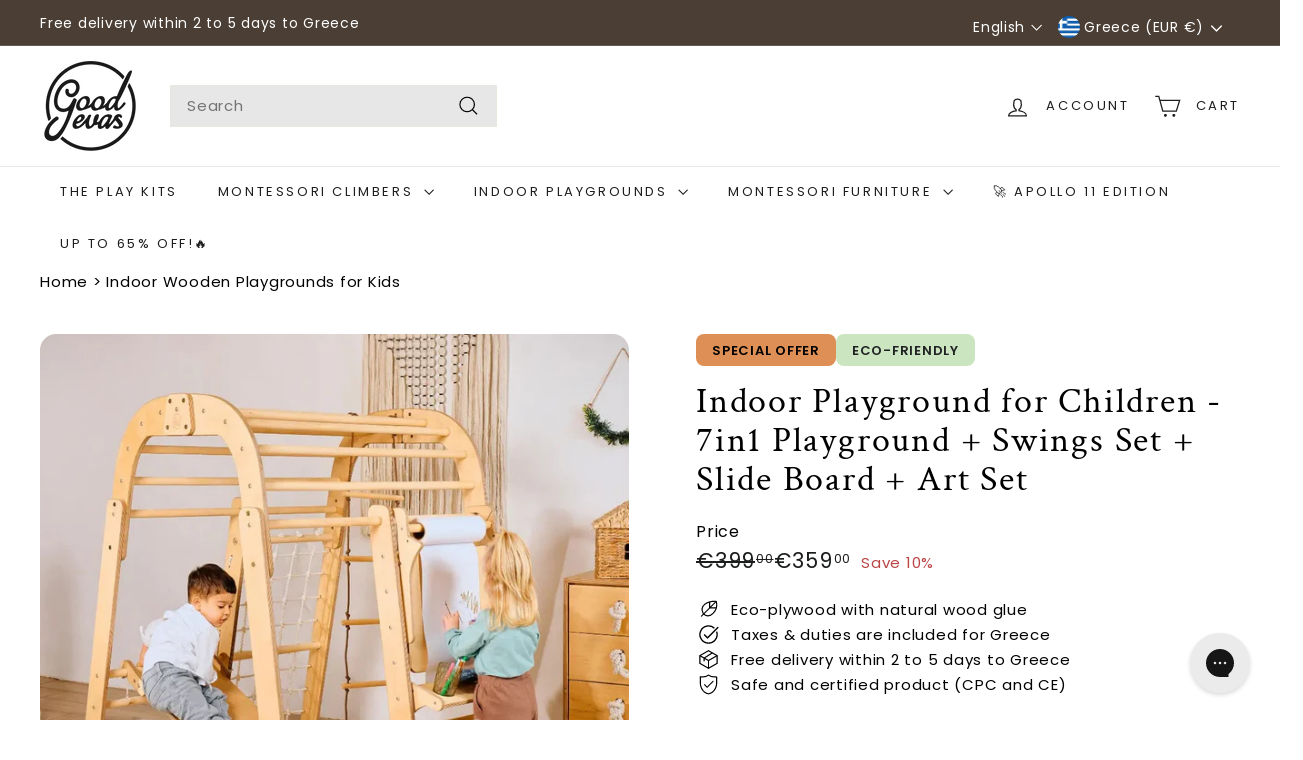

--- FILE ---
content_type: text/html; charset=utf-8
request_url: https://goodevas.com/en-gr/products/indoor-playground-for-toddlers-7in1-playground-swings-set-slide-board-art-set
body_size: 101151
content:
<!doctype html>
<html class="no-js" lang="en" dir="ltr">
  <head>
    <script async crossorigin fetchpriority="high" src="/cdn/shopifycloud/importmap-polyfill/es-modules-shim.2.4.0.js"></script>
<script src="//goodevas.com/cdn/shop/t/77/assets/rebuy-guard.js?v=15476584017621505281761037587" defer></script>
    <script src="https://analytics.ahrefs.com/analytics.js" data-key="vKRigI6yb8sA9yWbwM5lyA" async></script>
    <!-- Google Tag Manager -->
<script>(function(w,d,s,l,i){w[l]=w[l]||[];w[l].push({'gtm.start':
new Date().getTime(),event:'gtm.js'});var f=d.getElementsByTagName(s)[0],
j=d.createElement(s),dl=l!='dataLayer'?'&l='+l:'';j.async=true;j.src=
'https://www.googletagmanager.com/gtm.js?id='+i+dl;f.parentNode.insertBefore(j,f);
})(window,document,'script','dataLayer','GTM-5VR4TLP5');</script>
<!-- End Google Tag Manager -->
    <!-- Google Tag Manager (noscript) -->
<noscript><iframe src="https://www.googletagmanager.com/ns.html?id=GTM-5VR4TLP5"
height="0" width="0" style="display:none;visibility:hidden"></iframe></noscript>
<!-- End Google Tag Manager (noscript) -->
	<script id="pandectes-rules">   /* PANDECTES-GDPR: DO NOT MODIFY AUTO GENERATED CODE OF THIS SCRIPT */      window.PandectesSettings = {"store":{"id":48331587741,"plan":"enterprise","theme":"goodevas2/main","primaryLocale":"en","adminMode":false,"headless":false,"storefrontRootDomain":"","checkoutRootDomain":"","storefrontAccessToken":""},"tsPublished":1727793121,"declaration":{"showPurpose":false,"showProvider":false,"declIntroText":"We use cookies to optimize website functionality, analyze the performance, and provide personalized experience to you. Some cookies are essential to make the website operate and function correctly. Those cookies cannot be disabled. In this window you can manage your preference of cookies.","showDateGenerated":true},"language":{"languageMode":"Single","fallbackLanguage":"en","languageDetection":"browser","languagesSupported":[]},"texts":{"managed":{"headerText":{"en":"We respect your privacy"},"consentText":{"en":"This website uses cookies to ensure you get the best experience."},"dismissButtonText":{"en":"Ok"},"linkText":{"en":"Learn more"},"imprintText":{"en":"Imprint"},"preferencesButtonText":{"en":"Preferences"},"allowButtonText":{"en":"Accept"},"denyButtonText":{"en":"Decline"},"leaveSiteButtonText":{"en":"Leave this site"},"cookiePolicyText":{"en":"Cookie policy"},"preferencesPopupTitleText":{"en":"Manage consent preferences"},"preferencesPopupIntroText":{"en":"We use cookies to optimize website functionality, analyze the performance, and provide personalized experience to you. Some cookies are essential to make the website operate and function correctly. Those cookies cannot be disabled. In this window you can manage your preference of cookies."},"preferencesPopupCloseButtonText":{"en":"Close"},"preferencesPopupAcceptAllButtonText":{"en":"Accept all"},"preferencesPopupRejectAllButtonText":{"en":"Reject all"},"preferencesPopupSaveButtonText":{"en":"Save preferences"},"accessSectionTitleText":{"en":"Data portability"},"accessSectionParagraphText":{"en":"You have the right to request access to your data at any time."},"rectificationSectionTitleText":{"en":"Data Rectification"},"rectificationSectionParagraphText":{"en":"You have the right to request your data to be updated whenever you think it is appropriate."},"erasureSectionTitleText":{"en":"Right to be forgotten"},"erasureSectionParagraphText":{"en":"You have the right to ask all your data to be erased. After that, you will no longer be able to access your account."},"declIntroText":{"en":"We use cookies to optimize website functionality, analyze the performance, and provide personalized experience to you. Some cookies are essential to make the website operate and function correctly. Those cookies cannot be disabled. In this window you can manage your preference of cookies."}},"categories":{"strictlyNecessaryCookiesTitleText":{"en":"Strictly necessary cookies"},"functionalityCookiesTitleText":{"en":"Functional cookies"},"performanceCookiesTitleText":{"en":"Performance cookies"},"targetingCookiesTitleText":{"en":"Targeting cookies"},"unclassifiedCookiesTitleText":{"en":"Unclassified cookies"},"strictlyNecessaryCookiesDescriptionText":{"en":"These cookies are essential in order to enable you to move around the website and use its features, such as accessing secure areas of the website. The website cannot function properly without these cookies."},"functionalityCookiesDescriptionText":{"en":"These cookies enable the site to provide enhanced functionality and personalisation. They may be set by us or by third party providers whose services we have added to our pages. If you do not allow these cookies then some or all of these services may not function properly."},"performanceCookiesDescriptionText":{"en":"These cookies enable us to monitor and improve the performance of our website. For example, they allow us to count visits, identify traffic sources and see which parts of the site are most popular."},"targetingCookiesDescriptionText":{"en":"These cookies may be set through our site by our advertising partners. They may be used by those companies to build a profile of your interests and show you relevant adverts on other sites.    They do not store directly personal information, but are based on uniquely identifying your browser and internet device. If you do not allow these cookies, you will experience less targeted advertising."},"unclassifiedCookiesDescriptionText":{"en":"Unclassified cookies are cookies that we are in the process of classifying, together with the providers of individual cookies."}},"auto":{"declName":{"en":"Name"},"declPath":{"en":"Path"},"declType":{"en":"Type"},"declDomain":{"en":"Domain"},"declPurpose":{"en":"Purpose"},"declProvider":{"en":"Provider"},"declRetention":{"en":"Retention"},"declFirstParty":{"en":"First-party"},"declThirdParty":{"en":"Third-party"},"declSeconds":{"en":"seconds"},"declMinutes":{"en":"minutes"},"declHours":{"en":"hours"},"declDays":{"en":"days"},"declMonths":{"en":"months"},"declYears":{"en":"years"},"declSession":{"en":"Session"},"cookiesDetailsText":{"en":"Cookies details"},"preferencesPopupAlwaysAllowedText":{"en":"Always allowed"},"submitButton":{"en":"Submit"},"submittingButton":{"en":"Submitting..."},"cancelButton":{"en":"Cancel"},"guestsSupportInfoText":{"en":"Please login with your customer account to further proceed."},"guestsSupportEmailPlaceholder":{"en":"E-mail address"},"guestsSupportEmailValidationError":{"en":"Email is not valid"},"guestsSupportEmailSuccessTitle":{"en":"Thank you for your request"},"guestsSupportEmailFailureTitle":{"en":"A problem occurred"},"guestsSupportEmailSuccessMessage":{"en":"If you are registered as a customer of this store, you will soon receive an email with instructions on how to proceed."},"guestsSupportEmailFailureMessage":{"en":"Your request was not submitted. Please try again and if problem persists, contact store owner for assistance."},"confirmationSuccessTitle":{"en":"Your request is verified"},"confirmationFailureTitle":{"en":"A problem occurred"},"confirmationSuccessMessage":{"en":"We will soon get back to you as to your request."},"confirmationFailureMessage":{"en":"Your request was not verified. Please try again and if problem persists, contact store owner for assistance"},"consentSectionTitleText":{"en":"Your cookie consent"},"consentSectionNoConsentText":{"en":"You have not consented to the cookies policy of this website."},"consentSectionConsentedText":{"en":"You consented to the cookies policy of this website on"},"consentStatus":{"en":"Consent preference"},"consentDate":{"en":"Consent date"},"consentId":{"en":"Consent ID"},"consentSectionChangeConsentActionText":{"en":"Change consent preference"},"accessSectionGDPRRequestsActionText":{"en":"Data subject requests"},"accessSectionAccountInfoActionText":{"en":"Personal data"},"accessSectionOrdersRecordsActionText":{"en":"Orders"},"accessSectionDownloadReportActionText":{"en":"Request export"},"rectificationCommentPlaceholder":{"en":"Describe what you want to be updated"},"rectificationCommentValidationError":{"en":"Comment is required"},"rectificationSectionEditAccountActionText":{"en":"Request an update"},"erasureSectionRequestDeletionActionText":{"en":"Request personal data deletion"}}},"library":{"previewMode":false,"fadeInTimeout":0,"defaultBlocked":7,"showLink":true,"showImprintLink":false,"showGoogleLink":false,"enabled":true,"cookie":{"name":"_pandectes_gdpr","expiryDays":365,"secure":true,"domain":""},"dismissOnScroll":false,"dismissOnWindowClick":false,"dismissOnTimeout":false,"palette":{"popup":{"background":"#FFFFFF","backgroundForCalculations":{"a":1,"b":255,"g":255,"r":255},"text":"#000000"},"button":{"background":"transparent","backgroundForCalculations":{"a":1,"b":255,"g":255,"r":255},"text":"#000000","textForCalculation":{"a":1,"b":0,"g":0,"r":0},"border":"#000000"}},"content":{"href":"https://goodevas.myshopify.com/policies/privacy-policy","imprintHref":"/","close":"&#10005;","target":"","logo":"<img class=\"cc-banner-logo\" height=\"40\" width=\"40\" src=\"https://cdn.shopify.com/s/files/1/0483/3158/7741/t/77/assets/pandectes-logo.png?v=1727770144\" alt=\"logo\" />"},"window":"<div role=\"dialog\" aria-live=\"polite\" aria-label=\"cookieconsent\" aria-describedby=\"cookieconsent:desc\" id=\"pandectes-banner\" class=\"cc-window-wrapper cc-top-wrapper\"><div class=\"pd-cookie-banner-window cc-window {{classes}}\"><!--googleoff: all-->{{children}}<!--googleon: all--></div></div>","compliance":{"opt-both":"<div class=\"cc-compliance cc-highlight\">{{deny}}{{allow}}</div>"},"type":"opt-both","layouts":{"basic":"{{logo}}{{messagelink}}{{compliance}}{{close}}"},"position":"top","theme":"wired","revokable":true,"animateRevokable":false,"revokableReset":false,"revokableLogoUrl":"https://cdn.shopify.com/s/files/1/0483/3158/7741/t/77/assets/pandectes-reopen-logo.png?v=1727770145","revokablePlacement":"bottom-left","revokableMarginHorizontal":15,"revokableMarginVertical":15,"static":false,"autoAttach":true,"hasTransition":true,"blacklistPage":[""]},"geolocation":{"brOnly":false,"caOnly":false,"chOnly":false,"euOnly":false,"jpOnly":false,"thOnly":false,"canadaOnly":false,"globalVisibility":true},"dsr":{"guestsSupport":false,"accessSectionDownloadReportAuto":false},"banner":{"resetTs":1704382667,"extraCss":"        .cc-banner-logo {max-width: 24em!important;}    @media(min-width: 768px) {.cc-window.cc-floating{max-width: 24em!important;width: 24em!important;}}    .cc-message, .pd-cookie-banner-window .cc-header, .cc-logo {text-align: left}    .cc-window-wrapper{z-index: 2147483647;}    .cc-window{z-index: 2147483647;font-family: inherit;}    .pd-cookie-banner-window .cc-header{font-family: inherit;}    .pd-cp-ui{font-family: inherit; background-color: #FFFFFF;color:#000000;}    button.pd-cp-btn, a.pd-cp-btn{}    input + .pd-cp-preferences-slider{background-color: rgba(0, 0, 0, 0.3)}    .pd-cp-scrolling-section::-webkit-scrollbar{background-color: rgba(0, 0, 0, 0.3)}    input:checked + .pd-cp-preferences-slider{background-color: rgba(0, 0, 0, 1)}    .pd-cp-scrolling-section::-webkit-scrollbar-thumb {background-color: rgba(0, 0, 0, 1)}    .pd-cp-ui-close{color:#000000;}    .pd-cp-preferences-slider:before{background-color: #FFFFFF}    .pd-cp-title:before {border-color: #000000!important}    .pd-cp-preferences-slider{background-color:#000000}    .pd-cp-toggle{color:#000000!important}    @media(max-width:699px) {.pd-cp-ui-close-top svg {fill: #000000}}    .pd-cp-toggle:hover,.pd-cp-toggle:visited,.pd-cp-toggle:active{color:#000000!important}    .pd-cookie-banner-window {box-shadow: 0 0 18px rgb(0 0 0 / 20%);}  ","customJavascript":null,"showPoweredBy":false,"hybridStrict":false,"cookiesBlockedByDefault":"7","isActive":false,"implicitSavePreferences":false,"cookieIcon":false,"blockBots":false,"showCookiesDetails":false,"hasTransition":true,"blockingPage":false,"showOnlyLandingPage":false,"leaveSiteUrl":"https://www.google.com","linkRespectStoreLang":false},"cookies":{"0":[],"1":[],"2":[],"4":[],"8":[{"name":"cf_chl_2","type":"http","domain":"goodevas.com","path":"/","provider":"Unknown","firstParty":true,"retention":"1 hour(s)","expires":1,"unit":"declHours","purpose":{"en":""}}]},"blocker":{"isActive":false,"googleConsentMode":{"id":"","analyticsId":"","adwordsId":"","isActive":false,"adStorageCategory":4,"analyticsStorageCategory":2,"personalizationStorageCategory":1,"functionalityStorageCategory":1,"customEvent":true,"securityStorageCategory":0,"redactData":true,"urlPassthrough":false,"dataLayerProperty":"dataLayer"},"facebookPixel":{"id":"","isActive":false,"ldu":false},"microsoft":{},"rakuten":{"isActive":false,"cmp":false,"ccpa":false},"gpcIsActive":false,"defaultBlocked":7,"patterns":{"whiteList":[],"blackList":{"1":[],"2":[],"4":[],"8":[]},"iframesWhiteList":[],"iframesBlackList":{"1":[],"2":[],"4":[],"8":[]},"beaconsWhiteList":[],"beaconsBlackList":{"1":[],"2":[],"4":[],"8":[]}}}}      !function(){"use strict";window.PandectesRules=window.PandectesRules||{},window.PandectesRules.manualBlacklist={1:[],2:[],4:[]},window.PandectesRules.blacklistedIFrames={1:[],2:[],4:[]},window.PandectesRules.blacklistedCss={1:[],2:[],4:[]},window.PandectesRules.blacklistedBeacons={1:[],2:[],4:[]};var e="javascript/blocked";function t(e){return new RegExp(e.replace(/[/\\.+?$()]/g,"\\$&").replace("*","(.*)"))}var n=function(e){var t=arguments.length>1&&void 0!==arguments[1]?arguments[1]:"log";new URLSearchParams(window.location.search).get("log")&&console[t]("PandectesRules: ".concat(e))};function a(e){var t=document.createElement("script");t.async=!0,t.src=e,document.head.appendChild(t)}function r(e,t){var n=Object.keys(e);if(Object.getOwnPropertySymbols){var a=Object.getOwnPropertySymbols(e);t&&(a=a.filter((function(t){return Object.getOwnPropertyDescriptor(e,t).enumerable}))),n.push.apply(n,a)}return n}function o(e){for(var t=1;t<arguments.length;t++){var n=null!=arguments[t]?arguments[t]:{};t%2?r(Object(n),!0).forEach((function(t){s(e,t,n[t])})):Object.getOwnPropertyDescriptors?Object.defineProperties(e,Object.getOwnPropertyDescriptors(n)):r(Object(n)).forEach((function(t){Object.defineProperty(e,t,Object.getOwnPropertyDescriptor(n,t))}))}return e}function i(e){var t=function(e,t){if("object"!=typeof e||!e)return e;var n=e[Symbol.toPrimitive];if(void 0!==n){var a=n.call(e,t||"default");if("object"!=typeof a)return a;throw new TypeError("@@toPrimitive must return a primitive value.")}return("string"===t?String:Number)(e)}(e,"string");return"symbol"==typeof t?t:t+""}function s(e,t,n){return(t=i(t))in e?Object.defineProperty(e,t,{value:n,enumerable:!0,configurable:!0,writable:!0}):e[t]=n,e}function c(e,t){return function(e){if(Array.isArray(e))return e}(e)||function(e,t){var n=null==e?null:"undefined"!=typeof Symbol&&e[Symbol.iterator]||e["@@iterator"];if(null!=n){var a,r,o,i,s=[],c=!0,l=!1;try{if(o=(n=n.call(e)).next,0===t){if(Object(n)!==n)return;c=!1}else for(;!(c=(a=o.call(n)).done)&&(s.push(a.value),s.length!==t);c=!0);}catch(e){l=!0,r=e}finally{try{if(!c&&null!=n.return&&(i=n.return(),Object(i)!==i))return}finally{if(l)throw r}}return s}}(e,t)||d(e,t)||function(){throw new TypeError("Invalid attempt to destructure non-iterable instance.\nIn order to be iterable, non-array objects must have a [Symbol.iterator]() method.")}()}function l(e){return function(e){if(Array.isArray(e))return u(e)}(e)||function(e){if("undefined"!=typeof Symbol&&null!=e[Symbol.iterator]||null!=e["@@iterator"])return Array.from(e)}(e)||d(e)||function(){throw new TypeError("Invalid attempt to spread non-iterable instance.\nIn order to be iterable, non-array objects must have a [Symbol.iterator]() method.")}()}function d(e,t){if(e){if("string"==typeof e)return u(e,t);var n=Object.prototype.toString.call(e).slice(8,-1);return"Object"===n&&e.constructor&&(n=e.constructor.name),"Map"===n||"Set"===n?Array.from(e):"Arguments"===n||/^(?:Ui|I)nt(?:8|16|32)(?:Clamped)?Array$/.test(n)?u(e,t):void 0}}function u(e,t){(null==t||t>e.length)&&(t=e.length);for(var n=0,a=new Array(t);n<t;n++)a[n]=e[n];return a}var f=window.PandectesRulesSettings||window.PandectesSettings,g=!(void 0===window.dataLayer||!Array.isArray(window.dataLayer)||!window.dataLayer.some((function(e){return"pandectes_full_scan"===e.event}))),p=function(){var e,t=arguments.length>0&&void 0!==arguments[0]?arguments[0]:"_pandectes_gdpr",n=("; "+document.cookie).split("; "+t+"=");if(n.length<2)e={};else{var a=n.pop().split(";");e=window.atob(a.shift())}var r=function(e){try{return JSON.parse(e)}catch(e){return!1}}(e);return!1!==r?r:e}(),h=f.banner.isActive,y=f.blocker,v=y.defaultBlocked,w=y.patterns,m=p&&null!==p.preferences&&void 0!==p.preferences?p.preferences:null,b=g?0:h?null===m?v:m:0,k={1:!(1&b),2:!(2&b),4:!(4&b)},_=w.blackList,S=w.whiteList,L=w.iframesBlackList,C=w.iframesWhiteList,P=w.beaconsBlackList,A=w.beaconsWhiteList,O={blackList:[],whiteList:[],iframesBlackList:{1:[],2:[],4:[],8:[]},iframesWhiteList:[],beaconsBlackList:{1:[],2:[],4:[],8:[]},beaconsWhiteList:[]};[1,2,4].map((function(e){var n;k[e]||((n=O.blackList).push.apply(n,l(_[e].length?_[e].map(t):[])),O.iframesBlackList[e]=L[e].length?L[e].map(t):[],O.beaconsBlackList[e]=P[e].length?P[e].map(t):[])})),O.whiteList=S.length?S.map(t):[],O.iframesWhiteList=C.length?C.map(t):[],O.beaconsWhiteList=A.length?A.map(t):[];var E={scripts:[],iframes:{1:[],2:[],4:[]},beacons:{1:[],2:[],4:[]},css:{1:[],2:[],4:[]}},I=function(t,n){return t&&(!n||n!==e)&&(!O.blackList||O.blackList.some((function(e){return e.test(t)})))&&(!O.whiteList||O.whiteList.every((function(e){return!e.test(t)})))},B=function(e,t){var n=O.iframesBlackList[t],a=O.iframesWhiteList;return e&&(!n||n.some((function(t){return t.test(e)})))&&(!a||a.every((function(t){return!t.test(e)})))},j=function(e,t){var n=O.beaconsBlackList[t],a=O.beaconsWhiteList;return e&&(!n||n.some((function(t){return t.test(e)})))&&(!a||a.every((function(t){return!t.test(e)})))},T=new MutationObserver((function(e){for(var t=0;t<e.length;t++)for(var n=e[t].addedNodes,a=0;a<n.length;a++){var r=n[a],o=r.dataset&&r.dataset.cookiecategory;if(1===r.nodeType&&"LINK"===r.tagName){var i=r.dataset&&r.dataset.href;if(i&&o)switch(o){case"functionality":case"C0001":E.css[1].push(i);break;case"performance":case"C0002":E.css[2].push(i);break;case"targeting":case"C0003":E.css[4].push(i)}}}})),R=new MutationObserver((function(t){for(var a=0;a<t.length;a++)for(var r=t[a].addedNodes,o=function(){var t=r[i],a=t.src||t.dataset&&t.dataset.src,o=t.dataset&&t.dataset.cookiecategory;if(1===t.nodeType&&"IFRAME"===t.tagName){if(a){var s=!1;B(a,1)||"functionality"===o||"C0001"===o?(s=!0,E.iframes[1].push(a)):B(a,2)||"performance"===o||"C0002"===o?(s=!0,E.iframes[2].push(a)):(B(a,4)||"targeting"===o||"C0003"===o)&&(s=!0,E.iframes[4].push(a)),s&&(t.removeAttribute("src"),t.setAttribute("data-src",a))}}else if(1===t.nodeType&&"IMG"===t.tagName){if(a){var c=!1;j(a,1)?(c=!0,E.beacons[1].push(a)):j(a,2)?(c=!0,E.beacons[2].push(a)):j(a,4)&&(c=!0,E.beacons[4].push(a)),c&&(t.removeAttribute("src"),t.setAttribute("data-src",a))}}else if(1===t.nodeType&&"SCRIPT"===t.tagName){var l=t.type,d=!1;if(I(a,l)?(n("rule blocked: ".concat(a)),d=!0):a&&o?n("manually blocked @ ".concat(o,": ").concat(a)):o&&n("manually blocked @ ".concat(o,": inline code")),d){E.scripts.push([t,l]),t.type=e;t.addEventListener("beforescriptexecute",(function n(a){t.getAttribute("type")===e&&a.preventDefault(),t.removeEventListener("beforescriptexecute",n)})),t.parentElement&&t.parentElement.removeChild(t)}}},i=0;i<r.length;i++)o()})),D=document.createElement,x={src:Object.getOwnPropertyDescriptor(HTMLScriptElement.prototype,"src"),type:Object.getOwnPropertyDescriptor(HTMLScriptElement.prototype,"type")};window.PandectesRules.unblockCss=function(e){var t=E.css[e]||[];t.length&&n("Unblocking CSS for ".concat(e)),t.forEach((function(e){var t=document.querySelector('link[data-href^="'.concat(e,'"]'));t.removeAttribute("data-href"),t.href=e})),E.css[e]=[]},window.PandectesRules.unblockIFrames=function(e){var t=E.iframes[e]||[];t.length&&n("Unblocking IFrames for ".concat(e)),O.iframesBlackList[e]=[],t.forEach((function(e){var t=document.querySelector('iframe[data-src^="'.concat(e,'"]'));t.removeAttribute("data-src"),t.src=e})),E.iframes[e]=[]},window.PandectesRules.unblockBeacons=function(e){var t=E.beacons[e]||[];t.length&&n("Unblocking Beacons for ".concat(e)),O.beaconsBlackList[e]=[],t.forEach((function(e){var t=document.querySelector('img[data-src^="'.concat(e,'"]'));t.removeAttribute("data-src"),t.src=e})),E.beacons[e]=[]},window.PandectesRules.unblockInlineScripts=function(e){var t=1===e?"functionality":2===e?"performance":"targeting",a=document.querySelectorAll('script[type="javascript/blocked"][data-cookiecategory="'.concat(t,'"]'));n("unblockInlineScripts: ".concat(a.length," in ").concat(t)),a.forEach((function(e){var t=document.createElement("script");t.type="text/javascript",e.hasAttribute("src")?t.src=e.getAttribute("src"):t.textContent=e.textContent,document.head.appendChild(t),e.parentNode.removeChild(e)}))},window.PandectesRules.unblockInlineCss=function(e){var t=1===e?"functionality":2===e?"performance":"targeting",a=document.querySelectorAll('link[data-cookiecategory="'.concat(t,'"]'));n("unblockInlineCss: ".concat(a.length," in ").concat(t)),a.forEach((function(e){e.href=e.getAttribute("data-href")}))},window.PandectesRules.unblock=function(e){e.length<1?(O.blackList=[],O.whiteList=[],O.iframesBlackList=[],O.iframesWhiteList=[]):(O.blackList&&(O.blackList=O.blackList.filter((function(t){return e.every((function(e){return"string"==typeof e?!t.test(e):e instanceof RegExp?t.toString()!==e.toString():void 0}))}))),O.whiteList&&(O.whiteList=[].concat(l(O.whiteList),l(e.map((function(e){if("string"==typeof e){var n=".*"+t(e)+".*";if(O.whiteList.every((function(e){return e.toString()!==n.toString()})))return new RegExp(n)}else if(e instanceof RegExp&&O.whiteList.every((function(t){return t.toString()!==e.toString()})))return e;return null})).filter(Boolean)))));var a=0;l(E.scripts).forEach((function(e,t){var n=c(e,2),r=n[0],o=n[1];if(function(e){var t=e.getAttribute("src");return O.blackList&&O.blackList.every((function(e){return!e.test(t)}))||O.whiteList&&O.whiteList.some((function(e){return e.test(t)}))}(r)){for(var i=document.createElement("script"),s=0;s<r.attributes.length;s++){var l=r.attributes[s];"src"!==l.name&&"type"!==l.name&&i.setAttribute(l.name,r.attributes[s].value)}i.setAttribute("src",r.src),i.setAttribute("type",o||"application/javascript"),document.head.appendChild(i),E.scripts.splice(t-a,1),a++}})),0==O.blackList.length&&0===O.iframesBlackList[1].length&&0===O.iframesBlackList[2].length&&0===O.iframesBlackList[4].length&&0===O.beaconsBlackList[1].length&&0===O.beaconsBlackList[2].length&&0===O.beaconsBlackList[4].length&&(n("Disconnecting observers"),R.disconnect(),T.disconnect())};var N=f.store,U=N.adminMode,z=N.headless,M=N.storefrontRootDomain,q=N.checkoutRootDomain,F=N.storefrontAccessToken,W=f.banner.isActive,H=f.blocker.defaultBlocked;W&&function(e){if(window.Shopify&&window.Shopify.customerPrivacy)e();else{var t=null;window.Shopify&&window.Shopify.loadFeatures&&window.Shopify.trackingConsent?e():t=setInterval((function(){window.Shopify&&window.Shopify.loadFeatures&&(clearInterval(t),window.Shopify.loadFeatures([{name:"consent-tracking-api",version:"0.1"}],(function(t){t?n("Shopify.customerPrivacy API - failed to load"):(n("shouldShowBanner() -> ".concat(window.Shopify.trackingConsent.shouldShowBanner()," | saleOfDataRegion() -> ").concat(window.Shopify.trackingConsent.saleOfDataRegion())),e())})))}),10)}}((function(){!function(){var e=window.Shopify.trackingConsent;if(!1!==e.shouldShowBanner()||null!==m||7!==H)try{var t=U&&!(window.Shopify&&window.Shopify.AdminBarInjector),a={preferences:!(1&b)||g||t,analytics:!(2&b)||g||t,marketing:!(4&b)||g||t};z&&(a.headlessStorefront=!0,a.storefrontRootDomain=null!=M&&M.length?M:window.location.hostname,a.checkoutRootDomain=null!=q&&q.length?q:"checkout.".concat(window.location.hostname),a.storefrontAccessToken=null!=F&&F.length?F:""),e.firstPartyMarketingAllowed()===a.marketing&&e.analyticsProcessingAllowed()===a.analytics&&e.preferencesProcessingAllowed()===a.preferences||e.setTrackingConsent(a,(function(e){e&&e.error?n("Shopify.customerPrivacy API - failed to setTrackingConsent"):n("setTrackingConsent(".concat(JSON.stringify(a),")"))}))}catch(e){n("Shopify.customerPrivacy API - exception")}}(),function(){if(z){var e=window.Shopify.trackingConsent,t=e.currentVisitorConsent();if(navigator.globalPrivacyControl&&""===t.sale_of_data){var a={sale_of_data:!1,headlessStorefront:!0};a.storefrontRootDomain=null!=M&&M.length?M:window.location.hostname,a.checkoutRootDomain=null!=q&&q.length?q:"checkout.".concat(window.location.hostname),a.storefrontAccessToken=null!=F&&F.length?F:"",e.setTrackingConsent(a,(function(e){e&&e.error?n("Shopify.customerPrivacy API - failed to setTrackingConsent({".concat(JSON.stringify(a),")")):n("setTrackingConsent(".concat(JSON.stringify(a),")"))}))}}}()}));var G=["AT","BE","BG","HR","CY","CZ","DK","EE","FI","FR","DE","GR","HU","IE","IT","LV","LT","LU","MT","NL","PL","PT","RO","SK","SI","ES","SE","GB","LI","NO","IS"],J=f.banner,V=J.isActive,K=J.hybridStrict,$=f.geolocation,Y=$.caOnly,Z=void 0!==Y&&Y,Q=$.euOnly,X=void 0!==Q&&Q,ee=$.brOnly,te=void 0!==ee&&ee,ne=$.jpOnly,ae=void 0!==ne&&ne,re=$.thOnly,oe=void 0!==re&&re,ie=$.chOnly,se=void 0!==ie&&ie,ce=$.zaOnly,le=void 0!==ce&&ce,de=$.canadaOnly,ue=void 0!==de&&de,fe=$.globalVisibility,ge=void 0===fe||fe,pe=f.blocker,he=pe.defaultBlocked,ye=void 0===he?7:he,ve=pe.googleConsentMode,we=ve.isActive,me=ve.customEvent,be=ve.id,ke=void 0===be?"":be,_e=ve.analyticsId,Se=void 0===_e?"":_e,Le=ve.adwordsId,Ce=void 0===Le?"":Le,Pe=ve.redactData,Ae=ve.urlPassthrough,Oe=ve.adStorageCategory,Ee=ve.analyticsStorageCategory,Ie=ve.functionalityStorageCategory,Be=ve.personalizationStorageCategory,je=ve.securityStorageCategory,Te=ve.dataLayerProperty,Re=void 0===Te?"dataLayer":Te,De=ve.waitForUpdate,xe=void 0===De?0:De,Ne=ve.useNativeChannel,Ue=void 0!==Ne&&Ne;function ze(){window[Re].push(arguments)}window[Re]=window[Re]||[];var Me,qe,Fe={hasInitialized:!1,useNativeChannel:!1,ads_data_redaction:!1,url_passthrough:!1,data_layer_property:"dataLayer",storage:{ad_storage:"granted",ad_user_data:"granted",ad_personalization:"granted",analytics_storage:"granted",functionality_storage:"granted",personalization_storage:"granted",security_storage:"granted"}};if(V&&we){var We=ye&Oe?"denied":"granted",He=ye&Ee?"denied":"granted",Ge=ye&Ie?"denied":"granted",Je=ye&Be?"denied":"granted",Ve=ye&je?"denied":"granted";Fe.hasInitialized=!0,Fe.useNativeChannel=Ue,Fe.url_passthrough=Ae,Fe.ads_data_redaction="denied"===We&&Pe,Fe.storage.ad_storage=We,Fe.storage.ad_user_data=We,Fe.storage.ad_personalization=We,Fe.storage.analytics_storage=He,Fe.storage.functionality_storage=Ge,Fe.storage.personalization_storage=Je,Fe.storage.security_storage=Ve,Fe.data_layer_property=Re||"dataLayer",Fe.ads_data_redaction&&ze("set","ads_data_redaction",Fe.ads_data_redaction),Fe.url_passthrough&&ze("set","url_passthrough",Fe.url_passthrough),function(){!1===Ue?console.log("Pandectes: Google Consent Mode (av2)"):console.log("Pandectes: Google Consent Mode (av2nc)");var e=b!==ye?{wait_for_update:xe||500}:xe?{wait_for_update:xe}:{};ge&&!K?ze("consent","default",o(o({},Fe.storage),e)):(ze("consent","default",o(o(o({},Fe.storage),e),{},{region:[].concat(l(X||K?G:[]),l(Z&&!K?["US-CA","US-VA","US-CT","US-UT","US-CO"]:[]),l(te&&!K?["BR"]:[]),l(ae&&!K?["JP"]:[]),l(ue&&!K?["CA"]:[]),l(oe&&!K?["TH"]:[]),l(se&&!K?["CH"]:[]),l(le&&!K?["ZA"]:[]))})),ze("consent","default",{ad_storage:"granted",ad_user_data:"granted",ad_personalization:"granted",analytics_storage:"granted",functionality_storage:"granted",personalization_storage:"granted",security_storage:"granted"}));if(null!==m){var t=b&Oe?"denied":"granted",n=b&Ee?"denied":"granted",r=b&Ie?"denied":"granted",i=b&Be?"denied":"granted",s=b&je?"denied":"granted";Fe.storage.ad_storage=t,Fe.storage.ad_user_data=t,Fe.storage.ad_personalization=t,Fe.storage.analytics_storage=n,Fe.storage.functionality_storage=r,Fe.storage.personalization_storage=i,Fe.storage.security_storage=s,ze("consent","update",Fe.storage)}(ke.length||Se.length||Ce.length)&&(window[Fe.data_layer_property].push({"pandectes.start":(new Date).getTime(),event:"pandectes-rules.min.js"}),(Se.length||Ce.length)&&ze("js",new Date));var c="https://www.googletagmanager.com";if(ke.length){var d=ke.split(",");window[Fe.data_layer_property].push({"gtm.start":(new Date).getTime(),event:"gtm.js"});for(var u=0;u<d.length;u++){var f="dataLayer"!==Fe.data_layer_property?"&l=".concat(Fe.data_layer_property):"";a("".concat(c,"/gtm.js?id=").concat(d[u].trim()).concat(f))}}if(Se.length)for(var g=Se.split(","),p=0;p<g.length;p++){var h=g[p].trim();h.length&&(a("".concat(c,"/gtag/js?id=").concat(h)),ze("config",h,{send_page_view:!1}))}if(Ce.length)for(var y=Ce.split(","),v=0;v<y.length;v++){var w=y[v].trim();w.length&&(a("".concat(c,"/gtag/js?id=").concat(w)),ze("config",w,{allow_enhanced_conversions:!0}))}}()}V&&me&&(qe={event:"Pandectes_Consent_Update",pandectes_status:7===(Me=b)?"deny":0===Me?"allow":"mixed",pandectes_categories:{C0000:"allow",C0001:k[1]?"allow":"deny",C0002:k[2]?"allow":"deny",C0003:k[4]?"allow":"deny"}},window[Re].push(qe),null!==m&&function(e){if(window.Shopify&&window.Shopify.analytics)e();else{var t=null;window.Shopify&&window.Shopify.analytics?e():t=setInterval((function(){window.Shopify&&window.Shopify.analytics&&(clearInterval(t),e())}),10)}}((function(){console.log("publishing Web Pixels API custom event"),window.Shopify.analytics.publish("Pandectes_Consent_Update",qe)})));var Ke=f.blocker,$e=Ke.klaviyoIsActive,Ye=Ke.googleConsentMode.adStorageCategory;$e&&window.addEventListener("PandectesEvent_OnConsent",(function(e){var t=e.detail.preferences;if(null!=t){var n=t&Ye?"denied":"granted";void 0!==window.klaviyo&&window.klaviyo.isIdentified()&&window.klaviyo.push(["identify",{ad_personalization:n,ad_user_data:n}])}})),f.banner.revokableTrigger&&window.addEventListener("PandectesEvent_OnInitialize",(function(){document.querySelectorAll('[href*="#reopenBanner"]').forEach((function(e){e.onclick=function(e){e.preventDefault(),window.Pandectes.fn.revokeConsent()}}))}));var Ze=f.banner.isActive,Qe=f.blocker,Xe=Qe.defaultBlocked,et=void 0===Xe?7:Xe,tt=Qe.microsoft,nt=tt.isActive,at=tt.uetTags,rt=tt.dataLayerProperty,ot=void 0===rt?"uetq":rt,it={hasInitialized:!1,data_layer_property:"uetq",storage:{ad_storage:"granted"}};if(window[ot]=window[ot]||[],nt&&ft("_uetmsdns","1",365),Ze&&nt){var st=4&et?"denied":"granted";if(it.hasInitialized=!0,it.storage.ad_storage=st,window[ot].push("consent","default",it.storage),"granted"==st&&(ft("_uetmsdns","0",365),console.log("setting cookie")),null!==m){var ct=4&b?"denied":"granted";it.storage.ad_storage=ct,window[ot].push("consent","update",it.storage),"granted"===ct&&ft("_uetmsdns","0",365)}if(at.length)for(var lt=at.split(","),dt=0;dt<lt.length;dt++)lt[dt].trim().length&&ut(lt[dt])}function ut(e){var t=document.createElement("script");t.type="text/javascript",t.src="//bat.bing.com/bat.js",t.onload=function(){var t={ti:e};t.q=window.uetq,window.uetq=new UET(t),window.uetq.push("consent","default",{ad_storage:"denied"}),window[ot].push("pageLoad")},document.head.appendChild(t)}function ft(e,t,n){var a=new Date;a.setTime(a.getTime()+24*n*60*60*1e3);var r="expires="+a.toUTCString();document.cookie="".concat(e,"=").concat(t,"; ").concat(r,"; path=/; secure; samesite=strict")}window.PandectesRules.gcm=Fe;var gt=f.banner.isActive,pt=f.blocker.isActive;n("Prefs: ".concat(b," | Banner: ").concat(gt?"on":"off"," | Blocker: ").concat(pt?"on":"off"));var ht=null===m&&/\/checkouts\//.test(window.location.pathname);0!==b&&!1===g&&pt&&!ht&&(n("Blocker will execute"),document.createElement=function(){for(var t=arguments.length,n=new Array(t),a=0;a<t;a++)n[a]=arguments[a];if("script"!==n[0].toLowerCase())return D.bind?D.bind(document).apply(void 0,n):D;var r=D.bind(document).apply(void 0,n);try{Object.defineProperties(r,{src:o(o({},x.src),{},{set:function(t){I(t,r.type)&&x.type.set.call(this,e),x.src.set.call(this,t)}}),type:o(o({},x.type),{},{get:function(){var t=x.type.get.call(this);return t===e||I(this.src,t)?null:t},set:function(t){var n=I(r.src,r.type)?e:t;x.type.set.call(this,n)}})}),r.setAttribute=function(t,n){if("type"===t){var a=I(r.src,r.type)?e:n;x.type.set.call(r,a)}else"src"===t?(I(n,r.type)&&x.type.set.call(r,e),x.src.set.call(r,n)):HTMLScriptElement.prototype.setAttribute.call(r,t,n)}}catch(e){console.warn("Yett: unable to prevent script execution for script src ",r.src,".\n",'A likely cause would be because you are using a third-party browser extension that monkey patches the "document.createElement" function.')}return r},R.observe(document.documentElement,{childList:!0,subtree:!0}),T.observe(document.documentElement,{childList:!0,subtree:!0}))}();
</script>
    <meta charset="utf-8">
    <meta http-equiv="X-UA-Compatible" content="IE=edge,chrome=1">
    <meta name="viewport" content="width=device-width,initial-scale=1">
    <meta name="theme-color" content="#111111">
    <link rel="canonical" href="https://goodevas.com/en-gr/products/indoor-playground-for-toddlers-7in1-playground-swings-set-slide-board-art-set">
    <link rel="preconnect" href="https://fonts.shopifycdn.com" crossorigin>
    <link rel="dns-prefetch" href="https://ajax.googleapis.com">
    <link rel="dns-prefetch" href="https://maps.googleapis.com">
    <link rel="dns-prefetch" href="https://maps.gstatic.com"><link rel="shortcut icon" href="//goodevas.com/cdn/shop/files/Favicon_2_32x32.png?v=1666276354" type="image/png">
<title>Toddler indoor playground 7in1 - Best Models | 4.5+ Rated by Parents</title>
<meta name="description" content="Find the ultimate Indoor Playground for Toddlers 7in1 + Swings Set + Slide + Art Set for endless indoor fun! Eco-friendly and safe, with free USA shipping and all taxes included. | Goodevas">
<meta property="og:site_name" content="Goodevas">
<meta property="og:url" content="https://goodevas.com/en-gr/products/indoor-playground-for-toddlers-7in1-playground-swings-set-slide-board-art-set">
<meta property="og:title" content="Indoor Playground for Children - 7in1 Playground + Swings Set + Slide Board + Art Set">
<meta property="og:type" content="product">
<meta property="og:description" content="Find the ultimate Indoor Playground for Toddlers 7in1 + Swings Set + Slide + Art Set for endless indoor fun! Eco-friendly and safe, with free USA shipping and all taxes included. | Goodevas"><meta property="og:image" content="http://goodevas.com/cdn/shop/files/indoor-playground-for-toddlers-7in1-playground-swings-set-slide-board-art-set-245612.jpg?v=1757503005">
  <meta property="og:image:secure_url" content="https://goodevas.com/cdn/shop/files/indoor-playground-for-toddlers-7in1-playground-swings-set-slide-board-art-set-245612.jpg?v=1757503005">
  <meta property="og:image:width" content="1080">
  <meta property="og:image:height" content="1080"><meta name="twitter:site" content="@">
<meta name="twitter:card" content="summary_large_image">
<meta name="twitter:title" content="Indoor Playground for Children - 7in1 Playground + Swings Set + Slide Board + Art Set">
<meta name="twitter:description" content="Find the ultimate Indoor Playground for Toddlers 7in1 + Swings Set + Slide + Art Set for endless indoor fun! Eco-friendly and safe, with free USA shipping and all taxes included. | Goodevas">

<style data-shopify>@font-face {
  font-family: "Crimson Text";
  font-weight: 400;
  font-style: normal;
  font-display: swap;
  src: url("//goodevas.com/cdn/fonts/crimson_text/crimsontext_n4.a9a5f5ab47c6f5346e7cd274511a5d08c59fb906.woff2") format("woff2"),
       url("//goodevas.com/cdn/fonts/crimson_text/crimsontext_n4.e89f2f0678223181d995b90850b6894b928b2f96.woff") format("woff");
}

  @font-face {
  font-family: Poppins;
  font-weight: 400;
  font-style: normal;
  font-display: swap;
  src: url("//goodevas.com/cdn/fonts/poppins/poppins_n4.0ba78fa5af9b0e1a374041b3ceaadf0a43b41362.woff2") format("woff2"),
       url("//goodevas.com/cdn/fonts/poppins/poppins_n4.214741a72ff2596839fc9760ee7a770386cf16ca.woff") format("woff");
}


  @font-face {
  font-family: Poppins;
  font-weight: 600;
  font-style: normal;
  font-display: swap;
  src: url("//goodevas.com/cdn/fonts/poppins/poppins_n6.aa29d4918bc243723d56b59572e18228ed0786f6.woff2") format("woff2"),
       url("//goodevas.com/cdn/fonts/poppins/poppins_n6.5f815d845fe073750885d5b7e619ee00e8111208.woff") format("woff");
}

  @font-face {
  font-family: Poppins;
  font-weight: 400;
  font-style: italic;
  font-display: swap;
  src: url("//goodevas.com/cdn/fonts/poppins/poppins_i4.846ad1e22474f856bd6b81ba4585a60799a9f5d2.woff2") format("woff2"),
       url("//goodevas.com/cdn/fonts/poppins/poppins_i4.56b43284e8b52fc64c1fd271f289a39e8477e9ec.woff") format("woff");
}

  @font-face {
  font-family: Poppins;
  font-weight: 600;
  font-style: italic;
  font-display: swap;
  src: url("//goodevas.com/cdn/fonts/poppins/poppins_i6.bb8044d6203f492888d626dafda3c2999253e8e9.woff2") format("woff2"),
       url("//goodevas.com/cdn/fonts/poppins/poppins_i6.e233dec1a61b1e7dead9f920159eda42280a02c3.woff") format("woff");
}

</style><link href="//goodevas.com/cdn/shop/t/77/assets/components.css?v=21946559396488796601763130463" rel="stylesheet" type="text/css" media="all" />

<style data-shopify>:root {
    --colorBody: #ffffff;
    --colorBodyAlpha05: rgba(255, 255, 255, 0.05);
    --colorBodyDim: #f2f2f2;

    --colorBorder: #e8e8e1;

    --colorBtnPrimary: #111111;
    --colorBtnPrimaryLight: #2b2b2b;
    --colorBtnPrimaryDim: #040404;
    --colorBtnPrimaryText: #ffffff;

    --colorCartDot: #ba4444;
    --colorCartDotText: #fff;

    --colorFooter: #4b3e34;
    --colorFooterBorder: #e8e8e1;
    --colorFooterText: #ffffff;

    --colorLink: #000000;

    --colorModalBg: rgba(231, 231, 231, 0.6);

    --colorNav: #ffffff;
    --colorNavSearch: #e7e7e7;
    --colorNavText: #1c1d1d;

    --colorPrice: #1c1d1d;

    --colorSaleTag: #ba4444;
    --colorSaleTagText: #ffffff;

    --colorScheme1Text: #4b3e34;
    --colorScheme1Bg: #ffffff;
    --colorScheme2Text: #ffffff;
    --colorScheme2Bg: #4b3e34;
    --colorScheme3Text: #ffffff;
    --colorScheme3Bg: #157a7e;

    --colorTextBody: #000000;
    --colorTextBodyAlpha005: rgba(0, 0, 0, 0.05);
    --colorTextBodyAlpha008: rgba(0, 0, 0, 0.08);
    --colorTextSavings: #ba4444;

    --colorToolbar: #4b3e34;
    --colorToolbarText: #ffffff;

    --urlIcoSelect: url(//goodevas.com/cdn/shop/t/77/assets/ico-select.svg);
    --urlSwirlSvg: url(//goodevas.com/cdn/shop/t/77/assets/swirl.svg);

    --header-padding-bottom: 0;

    --pageTopPadding: 35px;
    --pageNarrow: 780px;
    --pageWidthPadding: 40px;
    --gridGutter: 22px;
    --indexSectionPadding: 60px;
    --sectionHeaderBottom: 40px;
    --collapsibleIconWidth: 12px;

    --sizeChartMargin: 30px 0;
    --sizeChartIconMargin: 5px;

    --newsletterReminderPadding: 20px 30px 20px 25px;

    --textFrameMargin: 10px;

    /*Shop Pay Installments*/
    --color-body-text: #000000;
    --color-body: #ffffff;
    --color-bg: #ffffff;

    --typeHeaderPrimary: "Crimson Text";
    --typeHeaderFallback: serif;
    --typeHeaderSize: 42px;
    --typeHeaderWeight: 400;
    --typeHeaderLineHeight: 1.1;
    --typeHeaderSpacing: 0.05em;

    --typeBasePrimary:Poppins;
    --typeBaseFallback:sans-serif;
    --typeBaseSize: 15px;
    --typeBaseWeight: 400;
    --typeBaseSpacing: 0.05em;
    --typeBaseLineHeight: 1.6;

    --colorSmallImageBg: #ffffff;
    --colorSmallImageBgDark: #f7f7f7;
    --colorLargeImageBg: #e7e7e7;
    --colorLargeImageBgLight: #ffffff;

    --icon-strokeWidth: 3px;
    --icon-strokeLinejoin: miter;

    
      --buttonRadius: 0;
      --btnPadding: 11px 20px;
    

    
      --roundness: 0;
    

    
      --gridThickness: 2px;
    

    --productTileMargin: 10%;
    --collectionTileMargin: 15%;

    --swatchSize: 40px;
  }

  @media screen and (max-width: 768px) {
    :root {
      --pageTopPadding: 15px;
      --pageNarrow: 330px;
      --pageWidthPadding: 17px;
      --gridGutter: 16px;
      --indexSectionPadding: 40px;
      --sectionHeaderBottom: 25px;
      --collapsibleIconWidth: 10px;
      --textFrameMargin: 7px;
      --typeBaseSize: 13px;

      
        --roundness: 0;
        --btnPadding: 9px 17px;
      
    }
  }</style><link href="//goodevas.com/cdn/shop/t/77/assets/overrides.css?v=61671070734277095511727352777" rel="stylesheet" type="text/css" media="all" />
<style data-shopify>:root {
        --productGridPadding: 12px;
      }</style><script>
      document.documentElement.className = document.documentElement.className.replace('no-js', 'js');

      window.theme = window.theme || {};

      theme.settings = {
        themeName: 'Expanse',
        themeVersion: "5.2.5" // x-release-please-version
      };
    </script><script type="importmap">
{
  "imports": {
    "@archetype-themes/scripts/config": "//goodevas.com/cdn/shop/t/77/assets/config.js?v=46854268358620717621727352778",
    "@archetype-themes/scripts/helpers/a11y": "//goodevas.com/cdn/shop/t/77/assets/a11y.js?v=146705825431690116351727352776",
    "@archetype-themes/scripts/helpers/ajax-renderer": "//goodevas.com/cdn/shop/t/77/assets/ajax-renderer.js?v=7517952383981163841727352776",
    "@archetype-themes/scripts/helpers/cart": "//goodevas.com/cdn/shop/t/77/assets/cart.js?v=83797180930675604941727352776",
    "@archetype-themes/scripts/helpers/currency": "//goodevas.com/cdn/shop/t/77/assets/currency.js?v=30528371845530833611727352776",
    "@archetype-themes/scripts/helpers/library-loader": "//goodevas.com/cdn/shop/t/77/assets/library-loader.js?v=156273567395030534951727352776",
    "@archetype-themes/scripts/helpers/section": "//goodevas.com/cdn/shop/t/77/assets/section.js?v=132577235708517326151727352776",
    "@archetype-themes/scripts/helpers/utils": "//goodevas.com/cdn/shop/t/77/assets/utils.js?v=125538862470536898921727352776",
    "@archetype-themes/scripts/helpers/vimeo": "//goodevas.com/cdn/shop/t/77/assets/vimeo.js?v=24358449204266797831727352775",
    "@archetype-themes/scripts/helpers/youtube": "//goodevas.com/cdn/shop/t/77/assets/youtube.js?v=65638137014896701821727352775",
    "@archetype-themes/scripts/modules/base-media": "//goodevas.com/cdn/shop/t/77/assets/base-media.js?v=158686823065200144011727352777",
    "@archetype-themes/scripts/modules/cart-drawer": "//goodevas.com/cdn/shop/t/77/assets/cart-drawer.js?v=160665800527820250051727715180",
    "@archetype-themes/scripts/modules/cart-form": "//goodevas.com/cdn/shop/t/77/assets/cart-form.js?v=91196255046664301111727352778",
    "@archetype-themes/scripts/modules/collection-sidebar": "//goodevas.com/cdn/shop/t/77/assets/collection-sidebar.js?v=48857359195403765401727872315",
    "@archetype-themes/scripts/modules/disclosure": "//goodevas.com/cdn/shop/t/77/assets/disclosure.js?v=41693415547270761051758291054",
    "@archetype-themes/scripts/modules/drawers": "//goodevas.com/cdn/shop/t/77/assets/drawers.js?v=107619225559659722991727352775",
    "@archetype-themes/scripts/modules/header-nav": "//goodevas.com/cdn/shop/t/77/assets/header-nav.js?v=61102331513955961811727352777",
    "@archetype-themes/scripts/modules/modal": "//goodevas.com/cdn/shop/t/77/assets/modal.js?v=103049627967414201881727352776",
    "@archetype-themes/scripts/modules/photoswipe": "//goodevas.com/cdn/shop/t/77/assets/photoswipe.js?v=61950094564222720771727352777",
    "@archetype-themes/scripts/modules/product-media": "//goodevas.com/cdn/shop/t/77/assets/product-media.js?v=114769602821602274331727352775",
    "@archetype-themes/scripts/modules/product-recommendations": "//goodevas.com/cdn/shop/t/77/assets/product-recommendations.js?v=129269900080061478331727352775",
    "@archetype-themes/scripts/modules/slideshow": "//goodevas.com/cdn/shop/t/77/assets/slideshow.js?v=156838720240918166541727352775",
    "@archetype-themes/scripts/modules/swatches": "//goodevas.com/cdn/shop/t/77/assets/swatches.js?v=115748111205220542111727352775",
    "@archetype-themes/scripts/modules/video-modal": "//goodevas.com/cdn/shop/t/77/assets/video-modal.js?v=124352799055401291551727352776",
    "@archetype-themes/scripts/modules/video-section": "//goodevas.com/cdn/shop/t/77/assets/video-section.js?v=145713833504631471951727352776",
    "@archetype-themes/scripts/vendors/flickity": "//goodevas.com/cdn/shop/t/77/assets/flickity.js?v=64834745540944186391727352776",
    "@archetype-themes/scripts/vendors/flickity-fade": "//goodevas.com/cdn/shop/t/77/assets/flickity-fade.js?v=183919691856929975431727352778",
    "@archetype-themes/scripts/vendors/in-view": "//goodevas.com/cdn/shop/t/77/assets/in-view.js?v=114407302255486814571727352777",
    "@archetype-themes/scripts/vendors/photoswipe-ui-default.min": "//goodevas.com/cdn/shop/t/77/assets/photoswipe-ui-default.min.js?v=38398438522819608121727352776",
    "@archetype-themes/scripts/vendors/photoswipe.min": "//goodevas.com/cdn/shop/t/77/assets/photoswipe.min.js?v=14839465386805463181727352776",
    "@archetype-themes/utils/pubsub": "//goodevas.com/cdn/shop/t/77/assets/pubsub.js?v=133006050037748302171727352777",
    "@archetype-themes/utils/script-loader": "//goodevas.com/cdn/shop/t/77/assets/script-loader.js?v=25126702851678854941727352775",
    "components/announcement-bar": "//goodevas.com/cdn/shop/t/77/assets/announcement-bar.js?v=130357584752841676451727352777",
    "components/block-buy-buttons": "//goodevas.com/cdn/shop/t/77/assets/block-buy-buttons.js?v=11796062151789649231739355140",
    "components/block-price": "//goodevas.com/cdn/shop/t/77/assets/block-price.js?v=163350562479400801831727352778",
    "components/block-variant-picker": "//goodevas.com/cdn/shop/t/77/assets/block-variant-picker.js?v=141228441787899007581749206288",
    "components/collapsible": "//goodevas.com/cdn/shop/t/77/assets/collapsible.js?v=155419906067739637921727352777",
    "components/gift-card-recipient-form": "//goodevas.com/cdn/shop/t/77/assets/gift-card-recipient-form.js?v=64755253772159527141727352776",
    "components/header-mobile-nav": "//goodevas.com/cdn/shop/t/77/assets/header-mobile-nav.js?v=34501982044316274591727352777",
    "components/item-grid": "//goodevas.com/cdn/shop/t/77/assets/item-grid.js?v=152639846473000520891727352777",
    "components/newsletter-reminder": "//goodevas.com/cdn/shop/t/77/assets/newsletter-reminder.js?v=90617379688067204021727352776",
    "components/parallax-image": "//goodevas.com/cdn/shop/t/77/assets/parallax-image.js?v=52940338558575531261727352775",
    "components/predictive-search": "//goodevas.com/cdn/shop/t/77/assets/predictive-search.js?v=125633826981499254571727352776",
    "components/price-range": "//goodevas.com/cdn/shop/t/77/assets/price-range.js?v=123052969041133689781727352777",
    "components/product-images": "//goodevas.com/cdn/shop/t/77/assets/product-images.js?v=19458444365287536361748621646",
    "components/product-inventory": "//goodevas.com/cdn/shop/t/77/assets/product-inventory.js?v=143866564290173401391727352777",
    "components/quantity-selector": "//goodevas.com/cdn/shop/t/77/assets/quantity-selector.js?v=19884633747308054381727352776",
    "components/quick-add": "//goodevas.com/cdn/shop/t/77/assets/quick-add.js?v=153468363738513771401727352775",
    "components/quick-shop": "//goodevas.com/cdn/shop/t/77/assets/quick-shop.js?v=83291813003813269191749651618",
    "components/rte": "//goodevas.com/cdn/shop/t/77/assets/rte.js?v=181885037864920336431727352775",
    "components/section-advanced-accordion": "//goodevas.com/cdn/shop/t/77/assets/section-advanced-accordion.js?v=160203125380940052601727352776",
    "components/section-age-verification-popup": "//goodevas.com/cdn/shop/t/77/assets/section-age-verification-popup.js?v=70734405310605133951727352775",
    "components/section-background-image-text": "//goodevas.com/cdn/shop/t/77/assets/section-background-image-text.js?v=17382720343615129641727352775",
    "components/section-collection-header": "//goodevas.com/cdn/shop/t/77/assets/section-collection-header.js?v=40131443076822210851727352777",
    "components/section-countdown": "//goodevas.com/cdn/shop/t/77/assets/section-countdown.js?v=109956453145979029921727352776",
    "components/section-footer": "//goodevas.com/cdn/shop/t/77/assets/section-footer.js?v=164218822520813513031727352775",
    "components/section-header": "//goodevas.com/cdn/shop/t/77/assets/section-header.js?v=18369522156731752591727352775",
    "components/section-hotspots": "//goodevas.com/cdn/shop/t/77/assets/section-hotspots.js?v=176317069189202021961727352778",
    "components/section-image-compare": "//goodevas.com/cdn/shop/t/77/assets/section-image-compare.js?v=172731276419655354281727352776",
    "components/section-main-addresses": "//goodevas.com/cdn/shop/t/77/assets/section-main-addresses.js?v=38269558316828166111727352776",
    "components/section-main-cart": "//goodevas.com/cdn/shop/t/77/assets/section-main-cart.js?v=112925653898238753791727352776",
    "components/section-main-login": "//goodevas.com/cdn/shop/t/77/assets/section-main-login.js?v=141583384861984065451727352777",
    "components/section-map": "//goodevas.com/cdn/shop/t/77/assets/section-map.js?v=8045789484266781521727352776",
    "components/section-more-products-vendor": "//goodevas.com/cdn/shop/t/77/assets/section-more-products-vendor.js?v=109256806162307803791727352777",
    "components/section-newsletter-popup": "//goodevas.com/cdn/shop/t/77/assets/section-newsletter-popup.js?v=63124875165464732401727352776",
    "components/section-password-header": "//goodevas.com/cdn/shop/t/77/assets/section-password-header.js?v=113265428254908848341727352775",
    "components/section-recently-viewed": "//goodevas.com/cdn/shop/t/77/assets/section-recently-viewed.js?v=71380856058705518961727352776",
    "components/section-testimonials": "//goodevas.com/cdn/shop/t/77/assets/section-testimonials.js?v=99252732340278527291727352777",
    "components/section-toolbar": "//goodevas.com/cdn/shop/t/77/assets/section-toolbar.js?v=138777767681444653671727352776",
    "components/store-availability": "//goodevas.com/cdn/shop/t/77/assets/store-availability.js?v=63703472421863417921727352777",
    "components/tool-tip": "//goodevas.com/cdn/shop/t/77/assets/tool-tip.js?v=90403548259094193031727352775",
    "components/tool-tip-trigger": "//goodevas.com/cdn/shop/t/77/assets/tool-tip-trigger.js?v=140183424560662924111727352777",
    "components/variant-sku": "//goodevas.com/cdn/shop/t/77/assets/variant-sku.js?v=177336021623114299181727352778",
    "components/video-media": "//goodevas.com/cdn/shop/t/77/assets/video-media.js?v=73971623221435132531727352778",
    "js-cookie": "//goodevas.com/cdn/shop/t/77/assets/js.cookie.mjs?v=38015963105781969301727352776",
    "nouislider": "//goodevas.com/cdn/shop/t/77/assets/nouislider.js?v=100438778919154896961727352777"
  }
}
</script>
<script>
  if (!(HTMLScriptElement.supports && HTMLScriptElement.supports('importmap'))) {
    const el = document.createElement('script')
    el.async = true
    el.src = "//goodevas.com/cdn/shop/t/77/assets/es-module-shims.min.js?v=3197203922110785981727352776"
    document.head.appendChild(el)
  }
</script>

<script type="module" src="//goodevas.com/cdn/shop/t/77/assets/is-land.min.js?v=92343381495565747271727352775"></script>



<script type="module">
  try {
    const importMap = document.querySelector('script[type="importmap"]')
    const importMapJson = JSON.parse(importMap.textContent)
    const importMapModules = Object.values(importMapJson.imports)
    for (let i = 0; i < importMapModules.length; i++) {
      const link = document.createElement('link')
      link.rel = 'modulepreload'
      link.href = importMapModules[i]
      document.head.appendChild(link)
    }
  } catch (e) {
    console.error(e)
  }
</script>
<script>window.performance && window.performance.mark && window.performance.mark('shopify.content_for_header.start');</script><meta name="google-site-verification" content="4GGEacwIU3nzaX0EjZZFWBexdmsGdYB5rLjcdICFyWc">
<meta id="shopify-digital-wallet" name="shopify-digital-wallet" content="/48331587741/digital_wallets/dialog">
<meta name="shopify-checkout-api-token" content="2428e715e9685af2832f509741bdaf1d">
<meta id="in-context-paypal-metadata" data-shop-id="48331587741" data-venmo-supported="false" data-environment="production" data-locale="en_US" data-paypal-v4="true" data-currency="EUR">
<link rel="alternate" type="application/json+oembed" href="https://goodevas.com/en-gr/products/indoor-playground-for-toddlers-7in1-playground-swings-set-slide-board-art-set.oembed">
<script async="async" src="/checkouts/internal/preloads.js?locale=en-GR"></script>
<link rel="preconnect" href="https://shop.app" crossorigin="anonymous">
<script async="async" src="https://shop.app/checkouts/internal/preloads.js?locale=en-GR&shop_id=48331587741" crossorigin="anonymous"></script>
<script id="apple-pay-shop-capabilities" type="application/json">{"shopId":48331587741,"countryCode":"US","currencyCode":"EUR","merchantCapabilities":["supports3DS"],"merchantId":"gid:\/\/shopify\/Shop\/48331587741","merchantName":"Goodevas","requiredBillingContactFields":["postalAddress","email","phone"],"requiredShippingContactFields":["postalAddress","email","phone"],"shippingType":"shipping","supportedNetworks":["visa","masterCard","amex","discover","elo","jcb"],"total":{"type":"pending","label":"Goodevas","amount":"1.00"},"shopifyPaymentsEnabled":true,"supportsSubscriptions":true}</script>
<script id="shopify-features" type="application/json">{"accessToken":"2428e715e9685af2832f509741bdaf1d","betas":["rich-media-storefront-analytics"],"domain":"goodevas.com","predictiveSearch":true,"shopId":48331587741,"locale":"en"}</script>
<script>var Shopify = Shopify || {};
Shopify.shop = "goodevas.myshopify.com";
Shopify.locale = "en";
Shopify.currency = {"active":"EUR","rate":"0.87532585"};
Shopify.country = "GR";
Shopify.theme = {"name":"goodevas2\/main","id":142258143389,"schema_name":"Expanse","schema_version":"5.2.5","theme_store_id":null,"role":"main"};
Shopify.theme.handle = "null";
Shopify.theme.style = {"id":null,"handle":null};
Shopify.cdnHost = "goodevas.com/cdn";
Shopify.routes = Shopify.routes || {};
Shopify.routes.root = "/en-gr/";</script>
<script type="module">!function(o){(o.Shopify=o.Shopify||{}).modules=!0}(window);</script>
<script>!function(o){function n(){var o=[];function n(){o.push(Array.prototype.slice.apply(arguments))}return n.q=o,n}var t=o.Shopify=o.Shopify||{};t.loadFeatures=n(),t.autoloadFeatures=n()}(window);</script>
<script>
  window.ShopifyPay = window.ShopifyPay || {};
  window.ShopifyPay.apiHost = "shop.app\/pay";
  window.ShopifyPay.redirectState = null;
</script>
<script id="shop-js-analytics" type="application/json">{"pageType":"product"}</script>
<script defer="defer" async type="module" src="//goodevas.com/cdn/shopifycloud/shop-js/modules/v2/client.init-shop-cart-sync_C5BV16lS.en.esm.js"></script>
<script defer="defer" async type="module" src="//goodevas.com/cdn/shopifycloud/shop-js/modules/v2/chunk.common_CygWptCX.esm.js"></script>
<script type="module">
  await import("//goodevas.com/cdn/shopifycloud/shop-js/modules/v2/client.init-shop-cart-sync_C5BV16lS.en.esm.js");
await import("//goodevas.com/cdn/shopifycloud/shop-js/modules/v2/chunk.common_CygWptCX.esm.js");

  window.Shopify.SignInWithShop?.initShopCartSync?.({"fedCMEnabled":true,"windoidEnabled":true});

</script>
<script>
  window.Shopify = window.Shopify || {};
  if (!window.Shopify.featureAssets) window.Shopify.featureAssets = {};
  window.Shopify.featureAssets['shop-js'] = {"shop-cart-sync":["modules/v2/client.shop-cart-sync_ZFArdW7E.en.esm.js","modules/v2/chunk.common_CygWptCX.esm.js"],"init-fed-cm":["modules/v2/client.init-fed-cm_CmiC4vf6.en.esm.js","modules/v2/chunk.common_CygWptCX.esm.js"],"shop-button":["modules/v2/client.shop-button_tlx5R9nI.en.esm.js","modules/v2/chunk.common_CygWptCX.esm.js"],"shop-cash-offers":["modules/v2/client.shop-cash-offers_DOA2yAJr.en.esm.js","modules/v2/chunk.common_CygWptCX.esm.js","modules/v2/chunk.modal_D71HUcav.esm.js"],"init-windoid":["modules/v2/client.init-windoid_sURxWdc1.en.esm.js","modules/v2/chunk.common_CygWptCX.esm.js"],"shop-toast-manager":["modules/v2/client.shop-toast-manager_ClPi3nE9.en.esm.js","modules/v2/chunk.common_CygWptCX.esm.js"],"init-shop-email-lookup-coordinator":["modules/v2/client.init-shop-email-lookup-coordinator_B8hsDcYM.en.esm.js","modules/v2/chunk.common_CygWptCX.esm.js"],"init-shop-cart-sync":["modules/v2/client.init-shop-cart-sync_C5BV16lS.en.esm.js","modules/v2/chunk.common_CygWptCX.esm.js"],"avatar":["modules/v2/client.avatar_BTnouDA3.en.esm.js"],"pay-button":["modules/v2/client.pay-button_FdsNuTd3.en.esm.js","modules/v2/chunk.common_CygWptCX.esm.js"],"init-customer-accounts":["modules/v2/client.init-customer-accounts_DxDtT_ad.en.esm.js","modules/v2/client.shop-login-button_C5VAVYt1.en.esm.js","modules/v2/chunk.common_CygWptCX.esm.js","modules/v2/chunk.modal_D71HUcav.esm.js"],"init-shop-for-new-customer-accounts":["modules/v2/client.init-shop-for-new-customer-accounts_ChsxoAhi.en.esm.js","modules/v2/client.shop-login-button_C5VAVYt1.en.esm.js","modules/v2/chunk.common_CygWptCX.esm.js","modules/v2/chunk.modal_D71HUcav.esm.js"],"shop-login-button":["modules/v2/client.shop-login-button_C5VAVYt1.en.esm.js","modules/v2/chunk.common_CygWptCX.esm.js","modules/v2/chunk.modal_D71HUcav.esm.js"],"init-customer-accounts-sign-up":["modules/v2/client.init-customer-accounts-sign-up_CPSyQ0Tj.en.esm.js","modules/v2/client.shop-login-button_C5VAVYt1.en.esm.js","modules/v2/chunk.common_CygWptCX.esm.js","modules/v2/chunk.modal_D71HUcav.esm.js"],"shop-follow-button":["modules/v2/client.shop-follow-button_Cva4Ekp9.en.esm.js","modules/v2/chunk.common_CygWptCX.esm.js","modules/v2/chunk.modal_D71HUcav.esm.js"],"checkout-modal":["modules/v2/client.checkout-modal_BPM8l0SH.en.esm.js","modules/v2/chunk.common_CygWptCX.esm.js","modules/v2/chunk.modal_D71HUcav.esm.js"],"lead-capture":["modules/v2/client.lead-capture_Bi8yE_yS.en.esm.js","modules/v2/chunk.common_CygWptCX.esm.js","modules/v2/chunk.modal_D71HUcav.esm.js"],"shop-login":["modules/v2/client.shop-login_D6lNrXab.en.esm.js","modules/v2/chunk.common_CygWptCX.esm.js","modules/v2/chunk.modal_D71HUcav.esm.js"],"payment-terms":["modules/v2/client.payment-terms_CZxnsJam.en.esm.js","modules/v2/chunk.common_CygWptCX.esm.js","modules/v2/chunk.modal_D71HUcav.esm.js"]};
</script>
<script>(function() {
  var isLoaded = false;
  function asyncLoad() {
    if (isLoaded) return;
    isLoaded = true;
    var urls = ["\/\/staticw2.yotpo.com\/K0G4ohjnt7DyzvXDKTCtpePWTFj0zvHr70SzXeBQ\/widget.js?shop=goodevas.myshopify.com","https:\/\/sprout-app.thegoodapi.com\/app\/assets\/js\/badges\/cart_badge_script?shop=goodevas.myshopify.com","https:\/\/sprout-app.thegoodapi.com\/app\/badges\/product_script?shop=goodevas.myshopify.com","https:\/\/sprout-app.thegoodapi.com\/app\/assets\/js\/badges\/tree_count_banner_script?shop=goodevas.myshopify.com","https:\/\/tools.luckyorange.com\/core\/lo.js?site-id=dfa22225\u0026shop=goodevas.myshopify.com"];
    for (var i = 0; i < urls.length; i++) {
      var s = document.createElement('script');
      s.type = 'text/javascript';
      s.async = true;
      s.src = urls[i];
      var x = document.getElementsByTagName('script')[0];
      x.parentNode.insertBefore(s, x);
    }
  };
  if(window.attachEvent) {
    window.attachEvent('onload', asyncLoad);
  } else {
    window.addEventListener('load', asyncLoad, false);
  }
})();</script>
<script id="__st">var __st={"a":48331587741,"offset":-21600,"reqid":"7a2b65fb-9153-4ce1-a838-8ad01363f2c6-1768705067","pageurl":"goodevas.com\/en-gr\/products\/indoor-playground-for-toddlers-7in1-playground-swings-set-slide-board-art-set","u":"695033e4cef1","p":"product","rtyp":"product","rid":7970875605149};</script>
<script>window.ShopifyPaypalV4VisibilityTracking = true;</script>
<script id="captcha-bootstrap">!function(){'use strict';const t='contact',e='account',n='new_comment',o=[[t,t],['blogs',n],['comments',n],[t,'customer']],c=[[e,'customer_login'],[e,'guest_login'],[e,'recover_customer_password'],[e,'create_customer']],r=t=>t.map((([t,e])=>`form[action*='/${t}']:not([data-nocaptcha='true']) input[name='form_type'][value='${e}']`)).join(','),a=t=>()=>t?[...document.querySelectorAll(t)].map((t=>t.form)):[];function s(){const t=[...o],e=r(t);return a(e)}const i='password',u='form_key',d=['recaptcha-v3-token','g-recaptcha-response','h-captcha-response',i],f=()=>{try{return window.sessionStorage}catch{return}},m='__shopify_v',_=t=>t.elements[u];function p(t,e,n=!1){try{const o=window.sessionStorage,c=JSON.parse(o.getItem(e)),{data:r}=function(t){const{data:e,action:n}=t;return t[m]||n?{data:e,action:n}:{data:t,action:n}}(c);for(const[e,n]of Object.entries(r))t.elements[e]&&(t.elements[e].value=n);n&&o.removeItem(e)}catch(o){console.error('form repopulation failed',{error:o})}}const l='form_type',E='cptcha';function T(t){t.dataset[E]=!0}const w=window,h=w.document,L='Shopify',v='ce_forms',y='captcha';let A=!1;((t,e)=>{const n=(g='f06e6c50-85a8-45c8-87d0-21a2b65856fe',I='https://cdn.shopify.com/shopifycloud/storefront-forms-hcaptcha/ce_storefront_forms_captcha_hcaptcha.v1.5.2.iife.js',D={infoText:'Protected by hCaptcha',privacyText:'Privacy',termsText:'Terms'},(t,e,n)=>{const o=w[L][v],c=o.bindForm;if(c)return c(t,g,e,D).then(n);var r;o.q.push([[t,g,e,D],n]),r=I,A||(h.body.append(Object.assign(h.createElement('script'),{id:'captcha-provider',async:!0,src:r})),A=!0)});var g,I,D;w[L]=w[L]||{},w[L][v]=w[L][v]||{},w[L][v].q=[],w[L][y]=w[L][y]||{},w[L][y].protect=function(t,e){n(t,void 0,e),T(t)},Object.freeze(w[L][y]),function(t,e,n,w,h,L){const[v,y,A,g]=function(t,e,n){const i=e?o:[],u=t?c:[],d=[...i,...u],f=r(d),m=r(i),_=r(d.filter((([t,e])=>n.includes(e))));return[a(f),a(m),a(_),s()]}(w,h,L),I=t=>{const e=t.target;return e instanceof HTMLFormElement?e:e&&e.form},D=t=>v().includes(t);t.addEventListener('submit',(t=>{const e=I(t);if(!e)return;const n=D(e)&&!e.dataset.hcaptchaBound&&!e.dataset.recaptchaBound,o=_(e),c=g().includes(e)&&(!o||!o.value);(n||c)&&t.preventDefault(),c&&!n&&(function(t){try{if(!f())return;!function(t){const e=f();if(!e)return;const n=_(t);if(!n)return;const o=n.value;o&&e.removeItem(o)}(t);const e=Array.from(Array(32),(()=>Math.random().toString(36)[2])).join('');!function(t,e){_(t)||t.append(Object.assign(document.createElement('input'),{type:'hidden',name:u})),t.elements[u].value=e}(t,e),function(t,e){const n=f();if(!n)return;const o=[...t.querySelectorAll(`input[type='${i}']`)].map((({name:t})=>t)),c=[...d,...o],r={};for(const[a,s]of new FormData(t).entries())c.includes(a)||(r[a]=s);n.setItem(e,JSON.stringify({[m]:1,action:t.action,data:r}))}(t,e)}catch(e){console.error('failed to persist form',e)}}(e),e.submit())}));const S=(t,e)=>{t&&!t.dataset[E]&&(n(t,e.some((e=>e===t))),T(t))};for(const o of['focusin','change'])t.addEventListener(o,(t=>{const e=I(t);D(e)&&S(e,y())}));const B=e.get('form_key'),M=e.get(l),P=B&&M;t.addEventListener('DOMContentLoaded',(()=>{const t=y();if(P)for(const e of t)e.elements[l].value===M&&p(e,B);[...new Set([...A(),...v().filter((t=>'true'===t.dataset.shopifyCaptcha))])].forEach((e=>S(e,t)))}))}(h,new URLSearchParams(w.location.search),n,t,e,['guest_login'])})(!0,!0)}();</script>
<script integrity="sha256-4kQ18oKyAcykRKYeNunJcIwy7WH5gtpwJnB7kiuLZ1E=" data-source-attribution="shopify.loadfeatures" defer="defer" src="//goodevas.com/cdn/shopifycloud/storefront/assets/storefront/load_feature-a0a9edcb.js" crossorigin="anonymous"></script>
<script crossorigin="anonymous" defer="defer" src="//goodevas.com/cdn/shopifycloud/storefront/assets/shopify_pay/storefront-65b4c6d7.js?v=20250812"></script>
<script data-source-attribution="shopify.dynamic_checkout.dynamic.init">var Shopify=Shopify||{};Shopify.PaymentButton=Shopify.PaymentButton||{isStorefrontPortableWallets:!0,init:function(){window.Shopify.PaymentButton.init=function(){};var t=document.createElement("script");t.src="https://goodevas.com/cdn/shopifycloud/portable-wallets/latest/portable-wallets.en.js",t.type="module",document.head.appendChild(t)}};
</script>
<script data-source-attribution="shopify.dynamic_checkout.buyer_consent">
  function portableWalletsHideBuyerConsent(e){var t=document.getElementById("shopify-buyer-consent"),n=document.getElementById("shopify-subscription-policy-button");t&&n&&(t.classList.add("hidden"),t.setAttribute("aria-hidden","true"),n.removeEventListener("click",e))}function portableWalletsShowBuyerConsent(e){var t=document.getElementById("shopify-buyer-consent"),n=document.getElementById("shopify-subscription-policy-button");t&&n&&(t.classList.remove("hidden"),t.removeAttribute("aria-hidden"),n.addEventListener("click",e))}window.Shopify?.PaymentButton&&(window.Shopify.PaymentButton.hideBuyerConsent=portableWalletsHideBuyerConsent,window.Shopify.PaymentButton.showBuyerConsent=portableWalletsShowBuyerConsent);
</script>
<script>
  function portableWalletsCleanup(e){e&&e.src&&console.error("Failed to load portable wallets script "+e.src);var t=document.querySelectorAll("shopify-accelerated-checkout .shopify-payment-button__skeleton, shopify-accelerated-checkout-cart .wallet-cart-button__skeleton"),e=document.getElementById("shopify-buyer-consent");for(let e=0;e<t.length;e++)t[e].remove();e&&e.remove()}function portableWalletsNotLoadedAsModule(e){e instanceof ErrorEvent&&"string"==typeof e.message&&e.message.includes("import.meta")&&"string"==typeof e.filename&&e.filename.includes("portable-wallets")&&(window.removeEventListener("error",portableWalletsNotLoadedAsModule),window.Shopify.PaymentButton.failedToLoad=e,"loading"===document.readyState?document.addEventListener("DOMContentLoaded",window.Shopify.PaymentButton.init):window.Shopify.PaymentButton.init())}window.addEventListener("error",portableWalletsNotLoadedAsModule);
</script>

<script type="module" src="https://goodevas.com/cdn/shopifycloud/portable-wallets/latest/portable-wallets.en.js" onError="portableWalletsCleanup(this)" crossorigin="anonymous"></script>
<script nomodule>
  document.addEventListener("DOMContentLoaded", portableWalletsCleanup);
</script>

<script id='scb4127' type='text/javascript' async='' src='https://goodevas.com/cdn/shopifycloud/privacy-banner/storefront-banner.js'></script><link id="shopify-accelerated-checkout-styles" rel="stylesheet" media="screen" href="https://goodevas.com/cdn/shopifycloud/portable-wallets/latest/accelerated-checkout-backwards-compat.css" crossorigin="anonymous">
<style id="shopify-accelerated-checkout-cart">
        #shopify-buyer-consent {
  margin-top: 1em;
  display: inline-block;
  width: 100%;
}

#shopify-buyer-consent.hidden {
  display: none;
}

#shopify-subscription-policy-button {
  background: none;
  border: none;
  padding: 0;
  text-decoration: underline;
  font-size: inherit;
  cursor: pointer;
}

#shopify-subscription-policy-button::before {
  box-shadow: none;
}

      </style>

<script>window.performance && window.performance.mark && window.performance.mark('shopify.content_for_header.end');</script>

    
    

  <link rel="alternate" hreflang="x-default" href="https://goodevas.com/products/indoor-playground-for-toddlers-7in1-playground-swings-set-slide-board-art-set">
<link rel="alternate" hreflang="en-US" href="https://goodevas.com/products/indoor-playground-for-toddlers-7in1-playground-swings-set-slide-board-art-set">
<link rel="alternate" hreflang="de-DE" href="https://goodevas.de/products/8in1-indoor-spielplatz-klettergerust-mit-kletternetz-rutsche-gymnastikringe-hangende-leiter-disc-schaukel-maltafel-und-kinderstuhl-beige">
<link rel="alternate" hreflang="en-DE" href="https://goodevas.de/en/products/8in1-indoor-spielplatz-klettergerust-mit-kletternetz-rutsche-gymnastikringe-hangende-leiter-disc-schaukel-maltafel-und-kinderstuhl-beige">
<link rel="alternate" hreflang="de-AT" href="https://goodevas.de/de-at/products/8in1-indoor-spielplatz-klettergerust-mit-kletternetz-rutsche-gymnastikringe-hangende-leiter-disc-schaukel-maltafel-und-kinderstuhl-beige">
<link rel="alternate" hreflang="en-AT" href="https://goodevas.de/en-at/products/8in1-indoor-spielplatz-klettergerust-mit-kletternetz-rutsche-gymnastikringe-hangende-leiter-disc-schaukel-maltafel-und-kinderstuhl-beige">
<link rel="alternate" hreflang="de-CH" href="https://goodevas.ch/products/8in1-indoor-spielplatz-klettergerust-mit-kletternetz-rutsche-gymnastikringe-hangende-leiter-disc-schaukel-maltafel-und-kinderstuhl-beige">
<link rel="alternate" hreflang="fr-CH" href="https://goodevas.ch/fr/products/8in1-indoor-spielplatz-klettergerust-mit-kletternetz-rutsche-gymnastikringe-hangende-leiter-disc-schaukel-maltafel-und-kinderstuhl-beige">
<link rel="alternate" hreflang="it-CH" href="https://goodevas.ch/it/products/8in1-indoor-spielplatz-klettergerust-mit-kletternetz-rutsche-gymnastikringe-hangende-leiter-disc-schaukel-maltafel-und-kinderstuhl-beige">
<link rel="alternate" hreflang="en-GB" href="https://goodevas.uk/products/indoor-playground-for-toddlers-7in1-playground-swings-set-slide-board-art-set">
<link rel="alternate" hreflang="en-CA" href="https://goodevas.ca/products/indoor-playground-for-toddlers-7in1-playground-swings-set-slide-board-art-set">
<link rel="alternate" hreflang="fr-CA" href="https://goodevas.ca/fr/products/indoor-playground-for-toddlers-7in1-playground-swings-set-slide-board-art-set">
<link rel="alternate" hreflang="uk-UA" href="https://goodevas.ua/products/indoor-playground-for-toddlers-7in1-playground-swings-set-slide-board-art-set">
<link rel="alternate" hreflang="fr-FR" href="https://goodevas.fr/products/7en1-aire-de-jeux-ensemble-de-balancoires-toboggan-complement-artistique">
<link rel="alternate" hreflang="it-IT" href="https://goodevas.it/products/parco-giochi-7-in-1-da-interno-per-bambini-piccoli-area-gioco-set-altalene-scivolo-e-set-artistico">
<link rel="alternate" hreflang="en-SK" href="https://goodevas.com/en-sk/products/indoor-playground-for-toddlers-7in1-playground-swings-set-slide-board-art-set">
<link rel="alternate" hreflang="sk-SK" href="https://goodevas.com/sk-sk/products/indoor-playground-for-toddlers-7in1-playground-swings-set-slide-board-art-set">
<link rel="alternate" hreflang="en-AL" href="https://goodevas.com/en-al/products/indoor-playground-for-toddlers-7in1-playground-swings-set-slide-board-art-set">
<link rel="alternate" hreflang="en-AU" href="https://goodevas.com/en-au/products/indoor-playground-for-toddlers-7in1-playground-swings-set-slide-board-art-set">
<link rel="alternate" hreflang="en-BH" href="https://goodevas.com/en-bh/products/indoor-playground-for-toddlers-7in1-playground-swings-set-slide-board-art-set">
<link rel="alternate" hreflang="en-BE" href="https://goodevas.com/en-be/products/indoor-playground-for-toddlers-7in1-playground-swings-set-slide-board-art-set">
<link rel="alternate" hreflang="nl-BE" href="https://goodevas.com/nl-be/products/indoor-playground-for-toddlers-7in1-playground-swings-set-slide-board-art-set">
<link rel="alternate" hreflang="fr-BE" href="https://goodevas.com/fr-be/products/indoor-playground-for-toddlers-7in1-playground-swings-set-slide-board-art-set">
<link rel="alternate" hreflang="de-BE" href="https://goodevas.com/de-be/products/indoor-playground-for-toddlers-7in1-playground-swings-set-slide-board-art-set">
<link rel="alternate" hreflang="en-BG" href="https://goodevas.com/en-bg/products/indoor-playground-for-toddlers-7in1-playground-swings-set-slide-board-art-set">
<link rel="alternate" hreflang="bg-BG" href="https://goodevas.com/bg-bg/products/indoor-playground-for-toddlers-7in1-playground-swings-set-slide-board-art-set">
<link rel="alternate" hreflang="en-HR" href="https://goodevas.com/en-hr/products/indoor-playground-for-toddlers-7in1-playground-swings-set-slide-board-art-set">
<link rel="alternate" hreflang="hr-HR" href="https://goodevas.com/hr-hr/products/indoor-playground-for-toddlers-7in1-playground-swings-set-slide-board-art-set">
<link rel="alternate" hreflang="en-CY" href="https://goodevas.com/en-cy/products/indoor-playground-for-toddlers-7in1-playground-swings-set-slide-board-art-set">
<link rel="alternate" hreflang="el-CY" href="https://goodevas.com/el-cy/products/indoor-playground-for-toddlers-7in1-playground-swings-set-slide-board-art-set">
<link rel="alternate" hreflang="en-CZ" href="https://goodevas.com/en-cz/products/indoor-playground-for-toddlers-7in1-playground-swings-set-slide-board-art-set">
<link rel="alternate" hreflang="cs-CZ" href="https://goodevas.com/cs-cz/products/indoor-playground-for-toddlers-7in1-playground-swings-set-slide-board-art-set">
<link rel="alternate" hreflang="en-EE" href="https://goodevas.com/en-ee/products/indoor-playground-for-toddlers-7in1-playground-swings-set-slide-board-art-set">
<link rel="alternate" hreflang="en-FI" href="https://goodevas.com/en-fi/products/indoor-playground-for-toddlers-7in1-playground-swings-set-slide-board-art-set">
<link rel="alternate" hreflang="fi-FI" href="https://goodevas.com/fi-fi/products/indoor-playground-for-toddlers-7in1-playground-swings-set-slide-board-art-set">
<link rel="alternate" hreflang="en-GE" href="https://goodevas.com/en-ge/products/indoor-playground-for-toddlers-7in1-playground-swings-set-slide-board-art-set">
<link rel="alternate" hreflang="en-GR" href="https://goodevas.com/en-gr/products/indoor-playground-for-toddlers-7in1-playground-swings-set-slide-board-art-set">
<link rel="alternate" hreflang="el-GR" href="https://goodevas.com/el-gr/products/indoor-playground-for-toddlers-7in1-playground-swings-set-slide-board-art-set">
<link rel="alternate" hreflang="en-HU" href="https://goodevas.com/en-hu/products/indoor-playground-for-toddlers-7in1-playground-swings-set-slide-board-art-set">
<link rel="alternate" hreflang="hu-HU" href="https://goodevas.com/hu-hu/products/indoor-playground-for-toddlers-7in1-playground-swings-set-slide-board-art-set">
<link rel="alternate" hreflang="en-IS" href="https://goodevas.com/en-is/products/indoor-playground-for-toddlers-7in1-playground-swings-set-slide-board-art-set">
<link rel="alternate" hreflang="en-IE" href="https://goodevas.com/en-ie/products/indoor-playground-for-toddlers-7in1-playground-swings-set-slide-board-art-set">
<link rel="alternate" hreflang="en-IL" href="https://goodevas.com/en-il/products/indoor-playground-for-toddlers-7in1-playground-swings-set-slide-board-art-set">
<link rel="alternate" hreflang="en-KW" href="https://goodevas.com/en-kw/products/indoor-playground-for-toddlers-7in1-playground-swings-set-slide-board-art-set">
<link rel="alternate" hreflang="en-LV" href="https://goodevas.com/en-lv/products/indoor-playground-for-toddlers-7in1-playground-swings-set-slide-board-art-set">
<link rel="alternate" hreflang="en-LI" href="https://goodevas.com/en-li/products/indoor-playground-for-toddlers-7in1-playground-swings-set-slide-board-art-set">
<link rel="alternate" hreflang="de-LI" href="https://goodevas.com/de-li/products/indoor-playground-for-toddlers-7in1-playground-swings-set-slide-board-art-set">
<link rel="alternate" hreflang="en-LT" href="https://goodevas.com/en-lt/products/indoor-playground-for-toddlers-7in1-playground-swings-set-slide-board-art-set">
<link rel="alternate" hreflang="en-LU" href="https://goodevas.com/en-lu/products/indoor-playground-for-toddlers-7in1-playground-swings-set-slide-board-art-set">
<link rel="alternate" hreflang="fr-LU" href="https://goodevas.com/fr-lu/products/indoor-playground-for-toddlers-7in1-playground-swings-set-slide-board-art-set">
<link rel="alternate" hreflang="de-LU" href="https://goodevas.com/de-lu/products/indoor-playground-for-toddlers-7in1-playground-swings-set-slide-board-art-set">
<link rel="alternate" hreflang="en-MT" href="https://goodevas.com/en-mt/products/indoor-playground-for-toddlers-7in1-playground-swings-set-slide-board-art-set">
<link rel="alternate" hreflang="en-mk" href="https://goodevas.com/en-mk/products/indoor-playground-for-toddlers-7in1-playground-swings-set-slide-board-art-set">
<link rel="alternate" hreflang="en-NO" href="https://goodevas.com/en-no/products/indoor-playground-for-toddlers-7in1-playground-swings-set-slide-board-art-set">
<link rel="alternate" hreflang="no-NO" href="https://goodevas.com/no-no/products/indoor-playground-for-toddlers-7in1-playground-swings-set-slide-board-art-set">
<link rel="alternate" hreflang="en-PT" href="https://goodevas.com/en-pt/products/indoor-playground-for-toddlers-7in1-playground-swings-set-slide-board-art-set">
<link rel="alternate" hreflang="pt-PT" href="https://goodevas.com/pt-pt/products/indoor-playground-for-toddlers-7in1-playground-swings-set-slide-board-art-set">
<link rel="alternate" hreflang="en-QA" href="https://goodevas.com/en-qa/products/indoor-playground-for-toddlers-7in1-playground-swings-set-slide-board-art-set">
<link rel="alternate" hreflang="en-RO" href="https://goodevas.com/en-ro/products/indoor-playground-for-toddlers-7in1-playground-swings-set-slide-board-art-set">
<link rel="alternate" hreflang="ro-RO" href="https://goodevas.com/ro-ro/products/indoor-playground-for-toddlers-7in1-playground-swings-set-slide-board-art-set">
<link rel="alternate" hreflang="en-SA" href="https://goodevas.com/en-sa/products/indoor-playground-for-toddlers-7in1-playground-swings-set-slide-board-art-set">
<link rel="alternate" hreflang="en-RS" href="https://goodevas.com/en-rs/products/indoor-playground-for-toddlers-7in1-playground-swings-set-slide-board-art-set">
<link rel="alternate" hreflang="en-SI" href="https://goodevas.com/en-si/products/indoor-playground-for-toddlers-7in1-playground-swings-set-slide-board-art-set">
<link rel="alternate" hreflang="sl-SI" href="https://goodevas.com/sl-si/products/indoor-playground-for-toddlers-7in1-playground-swings-set-slide-board-art-set">
<link rel="alternate" hreflang="en-SE" href="https://goodevas.com/en-se/products/indoor-playground-for-toddlers-7in1-playground-swings-set-slide-board-art-set">
<link rel="alternate" hreflang="sv-SE" href="https://goodevas.com/sv-se/products/indoor-playground-for-toddlers-7in1-playground-swings-set-slide-board-art-set">
<link rel="alternate" hreflang="en-AE" href="https://goodevas.com/en-ae/products/indoor-playground-for-toddlers-7in1-playground-swings-set-slide-board-art-set">
<link rel="alternate" hreflang="pl-PL" href="https://goodevas.pl/products/domowy-plac-zabaw-dla-dzieci-7w1-hustawki-zjezdzalnia-zestaw-artystyczny">
<link rel="alternate" hreflang="nl-NL" href="https://goodevas.nl/products/houten-binnenspeeltuin-voor-kinderen-7-in-1-speeltuin-schommel-set-glijbaan-kunsttoevoeging">
<link rel="alternate" hreflang="de-NL" href="https://goodevas.nl/de/products/houten-binnenspeeltuin-voor-kinderen-7-in-1-speeltuin-schommel-set-glijbaan-kunsttoevoeging">
<link rel="alternate" hreflang="ja-JP" href="https://goodevas.jp/products/indoor-playground-for-toddlers-7in1-playground-swings-set-slide-board-art-set">
<link rel="alternate" hreflang="es-ES" href="https://goodevas.es/products/parque-infantil-de-madera-para-interior-parque-infantil-7en1-juego-de-columpios-tobogan-complemento-de-arte">
<link rel="alternate" hreflang="da-DK" href="https://goodevas.dk/products/indendors-traelegeplads-til-born-7i1-legeplads-gyngestativ-rutsjebane-kunst-tilfojelse">
  





    
    <style>
    
    
    

        [data-rebuy-id="247561"] {
            background-color: #F5F5EE !important;
            padding: 0 32px 36px 32px !important;
            border-radius: 0 0 16px 16px !important;
        }
    

        [data-rebuy-id="161084"] {
            background-color: #F5F5EE !important;
            padding: 0 32px 36px 32px !important;
            border-radius: 0 0 16px 16px !important;
        }
    
</style>

    <script src="//goodevas.com/cdn/shop/t/77/assets/theme.js?v=182405313839886871721748621646" defer="defer"></script>


    <script src="https://cdn.jsdelivr.net/npm/@splidejs/splide@4.1.4/dist/js/splide.min.js"></script>

  <!-- BEGIN app block: shopify://apps/intelligems-a-b-testing/blocks/intelligems-script/fa83b64c-0c77-4c0c-b4b2-b94b42f5ef19 --><script>
  window._template = {
    directory: "",
    name: "product",
    suffix: "playground-new-template",
  };
  window.__productIdFromTemplate = 7970875605149;
  window.__plpCollectionIdFromTemplate = null;
</script>
<script type="module" blocking="render" fetchpriority="high" src="https://cdn.intelligems.io/esm/440c94d399e3/bundle.js" data-em-disable async></script>


<!-- END app block --><!-- BEGIN app block: shopify://apps/yotpo-product-reviews/blocks/settings/eb7dfd7d-db44-4334-bc49-c893b51b36cf -->


  <script type="text/javascript" src="https://cdn-widgetsrepository.yotpo.com/v1/loader/K0G4ohjnt7DyzvXDKTCtpePWTFj0zvHr70SzXeBQ?languageCode=en" async></script>



  
<!-- END app block --><!-- BEGIN app block: shopify://apps/yotpo-product-reviews/blocks/reviews_tab/eb7dfd7d-db44-4334-bc49-c893b51b36cf -->



<!-- END app block --><!-- BEGIN app block: shopify://apps/tolstoy-shoppable-video-quiz/blocks/widget-block/06fa8282-42ff-403e-b67c-1936776aed11 -->




                























<script
  type="module"
  async
  src="https://widget.gotolstoy.com/we/widget.js"
  data-shop=goodevas.myshopify.com
  data-app-key=84b3e7e2-efd1-46c4-a8ef-87f3c888c6ee
  data-should-use-cache=true
  data-cache-version=19b5b0385d3
  data-product-gallery-projects="[]"
  data-collection-gallery-projects="[]"
  data-product-id=7970875605149
  data-template-name="product.playground-new-template"
  data-ot-ignore
>
</script>
<script
  type="text/javascript"
  nomodule
  async
  src="https://widget.gotolstoy.com/widget/widget.js"
  data-shop=goodevas.myshopify.com
  data-app-key=84b3e7e2-efd1-46c4-a8ef-87f3c888c6ee
  data-should-use-cache=true
  data-cache-version=19b5b0385d3
  data-product-gallery-projects="[]"
  data-collection-gallery-projects="[]"
  data-product-id=7970875605149
  data-collection-id=""
  data-template-name="product.playground-new-template"
  data-ot-ignore
></script>
<script
  type="module"
  async
  src="https://play.gotolstoy.com/widget-v2/widget.js"
  id="tolstoy-widget-script"
  data-shop=goodevas.myshopify.com
  data-app-key=84b3e7e2-efd1-46c4-a8ef-87f3c888c6ee
  data-should-use-cache=true
  data-cache-version=19b5b0385d3
  data-product-gallery-projects="[]"
  data-collection-gallery-projects="[]"
  data-product-id=7970875605149
  data-collection-id=""
  data-shop-assistant-enabled="false"
  data-search-bar-widget-enabled="false"
  data-template-name="product.playground-new-template"
  data-customer-id=""
  data-ot-ignore
></script>
<script>
  window.tolstoyCurrencySymbol = '€';
  window.tolstoyMoneyFormat = '€{{amount_with_comma_separator}}';
</script>
<script>
  window.tolstoyDebug = {
    enable: () => {
      fetch('/cart/update.js', {
        method: 'POST',
        headers: { 'Content-Type': 'application/json' },
        body: JSON.stringify({ attributes: { TolstoyDebugEnabled: 'true' } })
      })
      .then(response => response.json())
      .then(() => window.location.reload());
    },
    disable: () => {
      fetch('/cart/update.js', {
        method: 'POST',
        headers: { 'Content-Type': 'application/json' },
        body: JSON.stringify({ attributes: { TolstoyDebugEnabled: null } })
      })
      .then(response => response.json())
      .then(() => window.location.reload())
    },
    status: async () => {
      const response = await fetch('/cart.js');
      const json = await response.json();
      console.log(json.attributes);
    }
  }
</script>

<!-- END app block --><!-- BEGIN app block: shopify://apps/klaviyo-email-marketing-sms/blocks/klaviyo-onsite-embed/2632fe16-c075-4321-a88b-50b567f42507 -->












  <script async src="https://static.klaviyo.com/onsite/js/XK2kDS/klaviyo.js?company_id=XK2kDS"></script>
  <script>!function(){if(!window.klaviyo){window._klOnsite=window._klOnsite||[];try{window.klaviyo=new Proxy({},{get:function(n,i){return"push"===i?function(){var n;(n=window._klOnsite).push.apply(n,arguments)}:function(){for(var n=arguments.length,o=new Array(n),w=0;w<n;w++)o[w]=arguments[w];var t="function"==typeof o[o.length-1]?o.pop():void 0,e=new Promise((function(n){window._klOnsite.push([i].concat(o,[function(i){t&&t(i),n(i)}]))}));return e}}})}catch(n){window.klaviyo=window.klaviyo||[],window.klaviyo.push=function(){var n;(n=window._klOnsite).push.apply(n,arguments)}}}}();</script>

  
    <script id="viewed_product">
      if (item == null) {
        var _learnq = _learnq || [];

        var MetafieldReviews = null
        var MetafieldYotpoRating = null
        var MetafieldYotpoCount = null
        var MetafieldLooxRating = null
        var MetafieldLooxCount = null
        var okendoProduct = null
        var okendoProductReviewCount = null
        var okendoProductReviewAverageValue = null
        try {
          // The following fields are used for Customer Hub recently viewed in order to add reviews.
          // This information is not part of __kla_viewed. Instead, it is part of __kla_viewed_reviewed_items
          MetafieldReviews = {"rating":{"scale_min":"1.0","scale_max":"5.0","value":"5.0"},"rating_count":38};
          MetafieldYotpoRating = "5"
          MetafieldYotpoCount = "38"
          MetafieldLooxRating = "5.0"
          MetafieldLooxCount = 28

          okendoProduct = null
          // If the okendo metafield is not legacy, it will error, which then requires the new json formatted data
          if (okendoProduct && 'error' in okendoProduct) {
            okendoProduct = null
          }
          okendoProductReviewCount = okendoProduct ? okendoProduct.reviewCount : null
          okendoProductReviewAverageValue = okendoProduct ? okendoProduct.reviewAverageValue : null
        } catch (error) {
          console.error('Error in Klaviyo onsite reviews tracking:', error);
        }

        var item = {
          Name: "Indoor Playground for Children - 7in1 Playground + Swings Set + Slide Board + Art Set",
          ProductID: 7970875605149,
          Categories: ["All","AVADA - Best Sellers","Best Montessori Toys for Toddlers","Creative Fun Sets","Creator's Kit","For Kids (3-7 Years)","For Kids by Age","Indoor Wooden Playgrounds for Kids","Montessori Climbing Toys for Toddlers","New! Shopify performance sharing is now turned on","Playgrounds","Sale - Up to 45% Off!🔥","Smart Products Filter Index - Do not delete","Winter Sale"],
          ImageURL: "https://goodevas.com/cdn/shop/files/indoor-playground-for-toddlers-7in1-playground-swings-set-slide-board-art-set-245612_grande.jpg?v=1757503005",
          URL: "https://goodevas.com/en-gr/products/indoor-playground-for-toddlers-7in1-playground-swings-set-slide-board-art-set",
          Brand: "Goodevas",
          Price: "€359,00",
          Value: "359,00",
          CompareAtPrice: "€399,00"
        };
        _learnq.push(['track', 'Viewed Product', item]);
        _learnq.push(['trackViewedItem', {
          Title: item.Name,
          ItemId: item.ProductID,
          Categories: item.Categories,
          ImageUrl: item.ImageURL,
          Url: item.URL,
          Metadata: {
            Brand: item.Brand,
            Price: item.Price,
            Value: item.Value,
            CompareAtPrice: item.CompareAtPrice
          },
          metafields:{
            reviews: MetafieldReviews,
            yotpo:{
              rating: MetafieldYotpoRating,
              count: MetafieldYotpoCount,
            },
            loox:{
              rating: MetafieldLooxRating,
              count: MetafieldLooxCount,
            },
            okendo: {
              rating: okendoProductReviewAverageValue,
              count: okendoProductReviewCount,
            }
          }
        }]);
      }
    </script>
  




  <script>
    window.klaviyoReviewsProductDesignMode = false
  </script>







<!-- END app block --><!-- BEGIN app block: shopify://apps/triplewhale/blocks/triple_pixel_snippet/483d496b-3f1a-4609-aea7-8eee3b6b7a2a --><link rel='preconnect dns-prefetch' href='https://api.config-security.com/' crossorigin />
<link rel='preconnect dns-prefetch' href='https://conf.config-security.com/' crossorigin />
<script>
/* >> TriplePixel :: start*/
window.TriplePixelData={TripleName:"goodevas.myshopify.com",ver:"2.16",plat:"SHOPIFY",isHeadless:false,src:'SHOPIFY_EXT',product:{id:"7970875605149",name:`Indoor Playground for Children - 7in1 Playground + Swings Set + Slide Board + Art Set`,price:"359,00",variant:"44622112391325"},search:"",collection:"",cart:"dropdown",template:"product",curr:"EUR" || "USD"},function(W,H,A,L,E,_,B,N){function O(U,T,P,H,R){void 0===R&&(R=!1),H=new XMLHttpRequest,P?(H.open("POST",U,!0),H.setRequestHeader("Content-Type","text/plain")):H.open("GET",U,!0),H.send(JSON.stringify(P||{})),H.onreadystatechange=function(){4===H.readyState&&200===H.status?(R=H.responseText,U.includes("/first")?eval(R):P||(N[B]=R)):(299<H.status||H.status<200)&&T&&!R&&(R=!0,O(U,T-1,P))}}if(N=window,!N[H+"sn"]){N[H+"sn"]=1,L=function(){return Date.now().toString(36)+"_"+Math.random().toString(36)};try{A.setItem(H,1+(0|A.getItem(H)||0)),(E=JSON.parse(A.getItem(H+"U")||"[]")).push({u:location.href,r:document.referrer,t:Date.now(),id:L()}),A.setItem(H+"U",JSON.stringify(E))}catch(e){}var i,m,p;A.getItem('"!nC`')||(_=A,A=N,A[H]||(E=A[H]=function(t,e,i){return void 0===i&&(i=[]),"State"==t?E.s:(W=L(),(E._q=E._q||[]).push([W,t,e].concat(i)),W)},E.s="Installed",E._q=[],E.ch=W,B="configSecurityConfModel",N[B]=1,O("https://conf.config-security.com/model",5),i=L(),m=A[atob("c2NyZWVu")],_.setItem("di_pmt_wt",i),p={id:i,action:"profile",avatar:_.getItem("auth-security_rand_salt_"),time:m[atob("d2lkdGg=")]+":"+m[atob("aGVpZ2h0")],host:A.TriplePixelData.TripleName,plat:A.TriplePixelData.plat,url:window.location.href.slice(0,500),ref:document.referrer,ver:A.TriplePixelData.ver},O("https://api.config-security.com/event",5,p),O("https://api.config-security.com/first?host=".concat(p.host,"&plat=").concat(p.plat),5)))}}("","TriplePixel",localStorage);
/* << TriplePixel :: end*/
</script>



<!-- END app block --><!-- BEGIN app block: shopify://apps/gorgias-live-chat-helpdesk/blocks/gorgias/a66db725-7b96-4e3f-916e-6c8e6f87aaaa -->
<script defer data-gorgias-loader-chat src="https://config.gorgias.chat/bundle-loader/shopify/goodevas.myshopify.com"></script>


<script defer data-gorgias-loader-convert  src="https://cdn.9gtb.com/loader.js"></script>


<script defer data-gorgias-loader-mailto-replace  src="https://config.gorgias.help/api/contact-forms/replace-mailto-script.js?shopName=goodevas"></script>


<!-- END app block --><script src="https://cdn.shopify.com/extensions/019b28a1-6d88-7215-9c94-f46d681e3a80/axon-shop-integration-70/assets/app-embed.js" type="text/javascript" defer="defer"></script>
<script src="https://cdn.shopify.com/extensions/019bbfb9-e1f3-7d03-bc24-1c76e5b5ba8e/avada-app-194/assets/avada-subscription.js" type="text/javascript" defer="defer"></script>
<link href="https://monorail-edge.shopifysvc.com" rel="dns-prefetch">
<script>(function(){if ("sendBeacon" in navigator && "performance" in window) {try {var session_token_from_headers = performance.getEntriesByType('navigation')[0].serverTiming.find(x => x.name == '_s').description;} catch {var session_token_from_headers = undefined;}var session_cookie_matches = document.cookie.match(/_shopify_s=([^;]*)/);var session_token_from_cookie = session_cookie_matches && session_cookie_matches.length === 2 ? session_cookie_matches[1] : "";var session_token = session_token_from_headers || session_token_from_cookie || "";function handle_abandonment_event(e) {var entries = performance.getEntries().filter(function(entry) {return /monorail-edge.shopifysvc.com/.test(entry.name);});if (!window.abandonment_tracked && entries.length === 0) {window.abandonment_tracked = true;var currentMs = Date.now();var navigation_start = performance.timing.navigationStart;var payload = {shop_id: 48331587741,url: window.location.href,navigation_start,duration: currentMs - navigation_start,session_token,page_type: "product"};window.navigator.sendBeacon("https://monorail-edge.shopifysvc.com/v1/produce", JSON.stringify({schema_id: "online_store_buyer_site_abandonment/1.1",payload: payload,metadata: {event_created_at_ms: currentMs,event_sent_at_ms: currentMs}}));}}window.addEventListener('pagehide', handle_abandonment_event);}}());</script>
<script id="web-pixels-manager-setup">(function e(e,d,r,n,o){if(void 0===o&&(o={}),!Boolean(null===(a=null===(i=window.Shopify)||void 0===i?void 0:i.analytics)||void 0===a?void 0:a.replayQueue)){var i,a;window.Shopify=window.Shopify||{};var t=window.Shopify;t.analytics=t.analytics||{};var s=t.analytics;s.replayQueue=[],s.publish=function(e,d,r){return s.replayQueue.push([e,d,r]),!0};try{self.performance.mark("wpm:start")}catch(e){}var l=function(){var e={modern:/Edge?\/(1{2}[4-9]|1[2-9]\d|[2-9]\d{2}|\d{4,})\.\d+(\.\d+|)|Firefox\/(1{2}[4-9]|1[2-9]\d|[2-9]\d{2}|\d{4,})\.\d+(\.\d+|)|Chrom(ium|e)\/(9{2}|\d{3,})\.\d+(\.\d+|)|(Maci|X1{2}).+ Version\/(15\.\d+|(1[6-9]|[2-9]\d|\d{3,})\.\d+)([,.]\d+|)( \(\w+\)|)( Mobile\/\w+|) Safari\/|Chrome.+OPR\/(9{2}|\d{3,})\.\d+\.\d+|(CPU[ +]OS|iPhone[ +]OS|CPU[ +]iPhone|CPU IPhone OS|CPU iPad OS)[ +]+(15[._]\d+|(1[6-9]|[2-9]\d|\d{3,})[._]\d+)([._]\d+|)|Android:?[ /-](13[3-9]|1[4-9]\d|[2-9]\d{2}|\d{4,})(\.\d+|)(\.\d+|)|Android.+Firefox\/(13[5-9]|1[4-9]\d|[2-9]\d{2}|\d{4,})\.\d+(\.\d+|)|Android.+Chrom(ium|e)\/(13[3-9]|1[4-9]\d|[2-9]\d{2}|\d{4,})\.\d+(\.\d+|)|SamsungBrowser\/([2-9]\d|\d{3,})\.\d+/,legacy:/Edge?\/(1[6-9]|[2-9]\d|\d{3,})\.\d+(\.\d+|)|Firefox\/(5[4-9]|[6-9]\d|\d{3,})\.\d+(\.\d+|)|Chrom(ium|e)\/(5[1-9]|[6-9]\d|\d{3,})\.\d+(\.\d+|)([\d.]+$|.*Safari\/(?![\d.]+ Edge\/[\d.]+$))|(Maci|X1{2}).+ Version\/(10\.\d+|(1[1-9]|[2-9]\d|\d{3,})\.\d+)([,.]\d+|)( \(\w+\)|)( Mobile\/\w+|) Safari\/|Chrome.+OPR\/(3[89]|[4-9]\d|\d{3,})\.\d+\.\d+|(CPU[ +]OS|iPhone[ +]OS|CPU[ +]iPhone|CPU IPhone OS|CPU iPad OS)[ +]+(10[._]\d+|(1[1-9]|[2-9]\d|\d{3,})[._]\d+)([._]\d+|)|Android:?[ /-](13[3-9]|1[4-9]\d|[2-9]\d{2}|\d{4,})(\.\d+|)(\.\d+|)|Mobile Safari.+OPR\/([89]\d|\d{3,})\.\d+\.\d+|Android.+Firefox\/(13[5-9]|1[4-9]\d|[2-9]\d{2}|\d{4,})\.\d+(\.\d+|)|Android.+Chrom(ium|e)\/(13[3-9]|1[4-9]\d|[2-9]\d{2}|\d{4,})\.\d+(\.\d+|)|Android.+(UC? ?Browser|UCWEB|U3)[ /]?(15\.([5-9]|\d{2,})|(1[6-9]|[2-9]\d|\d{3,})\.\d+)\.\d+|SamsungBrowser\/(5\.\d+|([6-9]|\d{2,})\.\d+)|Android.+MQ{2}Browser\/(14(\.(9|\d{2,})|)|(1[5-9]|[2-9]\d|\d{3,})(\.\d+|))(\.\d+|)|K[Aa][Ii]OS\/(3\.\d+|([4-9]|\d{2,})\.\d+)(\.\d+|)/},d=e.modern,r=e.legacy,n=navigator.userAgent;return n.match(d)?"modern":n.match(r)?"legacy":"unknown"}(),u="modern"===l?"modern":"legacy",c=(null!=n?n:{modern:"",legacy:""})[u],f=function(e){return[e.baseUrl,"/wpm","/b",e.hashVersion,"modern"===e.buildTarget?"m":"l",".js"].join("")}({baseUrl:d,hashVersion:r,buildTarget:u}),m=function(e){var d=e.version,r=e.bundleTarget,n=e.surface,o=e.pageUrl,i=e.monorailEndpoint;return{emit:function(e){var a=e.status,t=e.errorMsg,s=(new Date).getTime(),l=JSON.stringify({metadata:{event_sent_at_ms:s},events:[{schema_id:"web_pixels_manager_load/3.1",payload:{version:d,bundle_target:r,page_url:o,status:a,surface:n,error_msg:t},metadata:{event_created_at_ms:s}}]});if(!i)return console&&console.warn&&console.warn("[Web Pixels Manager] No Monorail endpoint provided, skipping logging."),!1;try{return self.navigator.sendBeacon.bind(self.navigator)(i,l)}catch(e){}var u=new XMLHttpRequest;try{return u.open("POST",i,!0),u.setRequestHeader("Content-Type","text/plain"),u.send(l),!0}catch(e){return console&&console.warn&&console.warn("[Web Pixels Manager] Got an unhandled error while logging to Monorail."),!1}}}}({version:r,bundleTarget:l,surface:e.surface,pageUrl:self.location.href,monorailEndpoint:e.monorailEndpoint});try{o.browserTarget=l,function(e){var d=e.src,r=e.async,n=void 0===r||r,o=e.onload,i=e.onerror,a=e.sri,t=e.scriptDataAttributes,s=void 0===t?{}:t,l=document.createElement("script"),u=document.querySelector("head"),c=document.querySelector("body");if(l.async=n,l.src=d,a&&(l.integrity=a,l.crossOrigin="anonymous"),s)for(var f in s)if(Object.prototype.hasOwnProperty.call(s,f))try{l.dataset[f]=s[f]}catch(e){}if(o&&l.addEventListener("load",o),i&&l.addEventListener("error",i),u)u.appendChild(l);else{if(!c)throw new Error("Did not find a head or body element to append the script");c.appendChild(l)}}({src:f,async:!0,onload:function(){if(!function(){var e,d;return Boolean(null===(d=null===(e=window.Shopify)||void 0===e?void 0:e.analytics)||void 0===d?void 0:d.initialized)}()){var d=window.webPixelsManager.init(e)||void 0;if(d){var r=window.Shopify.analytics;r.replayQueue.forEach((function(e){var r=e[0],n=e[1],o=e[2];d.publishCustomEvent(r,n,o)})),r.replayQueue=[],r.publish=d.publishCustomEvent,r.visitor=d.visitor,r.initialized=!0}}},onerror:function(){return m.emit({status:"failed",errorMsg:"".concat(f," has failed to load")})},sri:function(e){var d=/^sha384-[A-Za-z0-9+/=]+$/;return"string"==typeof e&&d.test(e)}(c)?c:"",scriptDataAttributes:o}),m.emit({status:"loading"})}catch(e){m.emit({status:"failed",errorMsg:(null==e?void 0:e.message)||"Unknown error"})}}})({shopId: 48331587741,storefrontBaseUrl: "https://goodevas.com",extensionsBaseUrl: "https://extensions.shopifycdn.com/cdn/shopifycloud/web-pixels-manager",monorailEndpoint: "https://monorail-edge.shopifysvc.com/unstable/produce_batch",surface: "storefront-renderer",enabledBetaFlags: ["2dca8a86"],webPixelsConfigList: [{"id":"1705541789","configuration":"{\"eventKey\":\"1cfa597e-9d3a-43b8-82a6-00d09482a29b\",\"name\":\"goodevas - Axon Pixel\",\"storefrontToken\":\"ce5c38a46f4a3ffab2b885e9e7a5e9fd\"}","eventPayloadVersion":"v1","runtimeContext":"STRICT","scriptVersion":"c88b5f5bf25c33e97c35a77efbf9a2d9","type":"APP","apiClientId":256560922625,"privacyPurposes":["ANALYTICS","MARKETING","SALE_OF_DATA"],"dataSharingAdjustments":{"protectedCustomerApprovalScopes":["read_customer_address","read_customer_email","read_customer_personal_data","read_customer_phone"]}},{"id":"1630437533","configuration":"{\"shopId\":\"goodevas.myshopify.com\"}","eventPayloadVersion":"v1","runtimeContext":"STRICT","scriptVersion":"31536d5a2ef62c1887054e49fd58dba0","type":"APP","apiClientId":4845829,"privacyPurposes":["ANALYTICS"],"dataSharingAdjustments":{"protectedCustomerApprovalScopes":["read_customer_email","read_customer_personal_data","read_customer_phone"]}},{"id":"1118470301","configuration":"{\"shopId\":\"goodevas.myshopify.com\"}","eventPayloadVersion":"v1","runtimeContext":"STRICT","scriptVersion":"674c31de9c131805829c42a983792da6","type":"APP","apiClientId":2753413,"privacyPurposes":["ANALYTICS","MARKETING","SALE_OF_DATA"],"dataSharingAdjustments":{"protectedCustomerApprovalScopes":["read_customer_address","read_customer_email","read_customer_name","read_customer_personal_data","read_customer_phone"]}},{"id":"1107525789","configuration":"{\"debug\":\"false\"}","eventPayloadVersion":"v1","runtimeContext":"STRICT","scriptVersion":"a9a83cf44fb282052ff936f7ab101058","type":"APP","apiClientId":4539653,"privacyPurposes":["ANALYTICS"],"dataSharingAdjustments":{"protectedCustomerApprovalScopes":["read_customer_email","read_customer_personal_data"]}},{"id":"868941981","configuration":"{\"siteId\":\"dfa22225\",\"environment\":\"production\",\"isPlusUser\":\"true\"}","eventPayloadVersion":"v1","runtimeContext":"STRICT","scriptVersion":"d38a2000dcd0eb072d7eed6a88122b6b","type":"APP","apiClientId":187969,"privacyPurposes":["ANALYTICS","MARKETING"],"capabilities":["advanced_dom_events"],"dataSharingAdjustments":{"protectedCustomerApprovalScopes":[]}},{"id":"625836189","configuration":"{\"config\":\"{\\\"pixel_id\\\":\\\"G-ZLKK5KVD92\\\",\\\"gtag_events\\\":[{\\\"type\\\":\\\"purchase\\\",\\\"action_label\\\":\\\"G-ZLKK5KVD92\\\"},{\\\"type\\\":\\\"page_view\\\",\\\"action_label\\\":\\\"G-ZLKK5KVD92\\\"},{\\\"type\\\":\\\"view_item\\\",\\\"action_label\\\":\\\"G-ZLKK5KVD92\\\"},{\\\"type\\\":\\\"search\\\",\\\"action_label\\\":\\\"G-ZLKK5KVD92\\\"},{\\\"type\\\":\\\"add_to_cart\\\",\\\"action_label\\\":\\\"G-ZLKK5KVD92\\\"},{\\\"type\\\":\\\"begin_checkout\\\",\\\"action_label\\\":\\\"G-ZLKK5KVD92\\\"},{\\\"type\\\":\\\"add_payment_info\\\",\\\"action_label\\\":\\\"G-ZLKK5KVD92\\\"}],\\\"enable_monitoring_mode\\\":false}\"}","eventPayloadVersion":"v1","runtimeContext":"OPEN","scriptVersion":"b2a88bafab3e21179ed38636efcd8a93","type":"APP","apiClientId":1780363,"privacyPurposes":[],"dataSharingAdjustments":{"protectedCustomerApprovalScopes":["read_customer_address","read_customer_email","read_customer_name","read_customer_personal_data","read_customer_phone"]}},{"id":"599490717","configuration":"{\"pixel_id\":\"425695426072299\",\"pixel_type\":\"facebook_pixel\"}","eventPayloadVersion":"v1","runtimeContext":"OPEN","scriptVersion":"ca16bc87fe92b6042fbaa3acc2fbdaa6","type":"APP","apiClientId":2329312,"privacyPurposes":["ANALYTICS","MARKETING","SALE_OF_DATA"],"dataSharingAdjustments":{"protectedCustomerApprovalScopes":["read_customer_address","read_customer_email","read_customer_name","read_customer_personal_data","read_customer_phone"]}},{"id":"502759581","configuration":"{\"pixelCode\":\"CAA8PN3C77U9LQHLMNDG\"}","eventPayloadVersion":"v1","runtimeContext":"STRICT","scriptVersion":"22e92c2ad45662f435e4801458fb78cc","type":"APP","apiClientId":4383523,"privacyPurposes":["ANALYTICS","MARKETING","SALE_OF_DATA"],"dataSharingAdjustments":{"protectedCustomerApprovalScopes":["read_customer_address","read_customer_email","read_customer_name","read_customer_personal_data","read_customer_phone"]}},{"id":"124584093","configuration":"{\"tagID\":\"2613871171098\"}","eventPayloadVersion":"v1","runtimeContext":"STRICT","scriptVersion":"18031546ee651571ed29edbe71a3550b","type":"APP","apiClientId":3009811,"privacyPurposes":["ANALYTICS","MARKETING","SALE_OF_DATA"],"dataSharingAdjustments":{"protectedCustomerApprovalScopes":["read_customer_address","read_customer_email","read_customer_name","read_customer_personal_data","read_customer_phone"]}},{"id":"12320925","configuration":"{\"myshopifyDomain\":\"goodevas.myshopify.com\"}","eventPayloadVersion":"v1","runtimeContext":"STRICT","scriptVersion":"23b97d18e2aa74363140dc29c9284e87","type":"APP","apiClientId":2775569,"privacyPurposes":["ANALYTICS","MARKETING","SALE_OF_DATA"],"dataSharingAdjustments":{"protectedCustomerApprovalScopes":["read_customer_address","read_customer_email","read_customer_name","read_customer_phone","read_customer_personal_data"]}},{"id":"shopify-app-pixel","configuration":"{}","eventPayloadVersion":"v1","runtimeContext":"STRICT","scriptVersion":"0450","apiClientId":"shopify-pixel","type":"APP","privacyPurposes":["ANALYTICS","MARKETING"]},{"id":"shopify-custom-pixel","eventPayloadVersion":"v1","runtimeContext":"LAX","scriptVersion":"0450","apiClientId":"shopify-pixel","type":"CUSTOM","privacyPurposes":["ANALYTICS","MARKETING"]}],isMerchantRequest: false,initData: {"shop":{"name":"Goodevas","paymentSettings":{"currencyCode":"USD"},"myshopifyDomain":"goodevas.myshopify.com","countryCode":"US","storefrontUrl":"https:\/\/goodevas.com\/en-gr"},"customer":null,"cart":null,"checkout":null,"productVariants":[{"price":{"amount":359.0,"currencyCode":"EUR"},"product":{"title":"Indoor Playground for Children - 7in1 Playground + Swings Set + Slide Board + Art Set","vendor":"Goodevas","id":"7970875605149","untranslatedTitle":"Indoor Playground for Children - 7in1 Playground + Swings Set + Slide Board + Art Set","url":"\/en-gr\/products\/indoor-playground-for-toddlers-7in1-playground-swings-set-slide-board-art-set","type":"7in1 Playsets"},"id":"44622112391325","image":{"src":"\/\/goodevas.com\/cdn\/shop\/files\/indoor-playground-for-toddlers-7in1-playground-swings-set-slide-board-art-set-245612.jpg?v=1757503005"},"sku":"IWPC-7IN1","title":"Default Title","untranslatedTitle":"Default Title"}],"purchasingCompany":null},},"https://goodevas.com/cdn","fcfee988w5aeb613cpc8e4bc33m6693e112",{"modern":"","legacy":""},{"shopId":"48331587741","storefrontBaseUrl":"https:\/\/goodevas.com","extensionBaseUrl":"https:\/\/extensions.shopifycdn.com\/cdn\/shopifycloud\/web-pixels-manager","surface":"storefront-renderer","enabledBetaFlags":"[\"2dca8a86\"]","isMerchantRequest":"false","hashVersion":"fcfee988w5aeb613cpc8e4bc33m6693e112","publish":"custom","events":"[[\"page_viewed\",{}],[\"product_viewed\",{\"productVariant\":{\"price\":{\"amount\":359.0,\"currencyCode\":\"EUR\"},\"product\":{\"title\":\"Indoor Playground for Children - 7in1 Playground + Swings Set + Slide Board + Art Set\",\"vendor\":\"Goodevas\",\"id\":\"7970875605149\",\"untranslatedTitle\":\"Indoor Playground for Children - 7in1 Playground + Swings Set + Slide Board + Art Set\",\"url\":\"\/en-gr\/products\/indoor-playground-for-toddlers-7in1-playground-swings-set-slide-board-art-set\",\"type\":\"7in1 Playsets\"},\"id\":\"44622112391325\",\"image\":{\"src\":\"\/\/goodevas.com\/cdn\/shop\/files\/indoor-playground-for-toddlers-7in1-playground-swings-set-slide-board-art-set-245612.jpg?v=1757503005\"},\"sku\":\"IWPC-7IN1\",\"title\":\"Default Title\",\"untranslatedTitle\":\"Default Title\"}}]]"});</script><script>
  window.ShopifyAnalytics = window.ShopifyAnalytics || {};
  window.ShopifyAnalytics.meta = window.ShopifyAnalytics.meta || {};
  window.ShopifyAnalytics.meta.currency = 'EUR';
  var meta = {"product":{"id":7970875605149,"gid":"gid:\/\/shopify\/Product\/7970875605149","vendor":"Goodevas","type":"7in1 Playsets","handle":"indoor-playground-for-toddlers-7in1-playground-swings-set-slide-board-art-set","variants":[{"id":44622112391325,"price":35900,"name":"Indoor Playground for Children - 7in1 Playground + Swings Set + Slide Board + Art Set","public_title":null,"sku":"IWPC-7IN1"}],"remote":false},"page":{"pageType":"product","resourceType":"product","resourceId":7970875605149,"requestId":"7a2b65fb-9153-4ce1-a838-8ad01363f2c6-1768705067"}};
  for (var attr in meta) {
    window.ShopifyAnalytics.meta[attr] = meta[attr];
  }
</script>
<script class="analytics">
  (function () {
    var customDocumentWrite = function(content) {
      var jquery = null;

      if (window.jQuery) {
        jquery = window.jQuery;
      } else if (window.Checkout && window.Checkout.$) {
        jquery = window.Checkout.$;
      }

      if (jquery) {
        jquery('body').append(content);
      }
    };

    var hasLoggedConversion = function(token) {
      if (token) {
        return document.cookie.indexOf('loggedConversion=' + token) !== -1;
      }
      return false;
    }

    var setCookieIfConversion = function(token) {
      if (token) {
        var twoMonthsFromNow = new Date(Date.now());
        twoMonthsFromNow.setMonth(twoMonthsFromNow.getMonth() + 2);

        document.cookie = 'loggedConversion=' + token + '; expires=' + twoMonthsFromNow;
      }
    }

    var trekkie = window.ShopifyAnalytics.lib = window.trekkie = window.trekkie || [];
    if (trekkie.integrations) {
      return;
    }
    trekkie.methods = [
      'identify',
      'page',
      'ready',
      'track',
      'trackForm',
      'trackLink'
    ];
    trekkie.factory = function(method) {
      return function() {
        var args = Array.prototype.slice.call(arguments);
        args.unshift(method);
        trekkie.push(args);
        return trekkie;
      };
    };
    for (var i = 0; i < trekkie.methods.length; i++) {
      var key = trekkie.methods[i];
      trekkie[key] = trekkie.factory(key);
    }
    trekkie.load = function(config) {
      trekkie.config = config || {};
      trekkie.config.initialDocumentCookie = document.cookie;
      var first = document.getElementsByTagName('script')[0];
      var script = document.createElement('script');
      script.type = 'text/javascript';
      script.onerror = function(e) {
        var scriptFallback = document.createElement('script');
        scriptFallback.type = 'text/javascript';
        scriptFallback.onerror = function(error) {
                var Monorail = {
      produce: function produce(monorailDomain, schemaId, payload) {
        var currentMs = new Date().getTime();
        var event = {
          schema_id: schemaId,
          payload: payload,
          metadata: {
            event_created_at_ms: currentMs,
            event_sent_at_ms: currentMs
          }
        };
        return Monorail.sendRequest("https://" + monorailDomain + "/v1/produce", JSON.stringify(event));
      },
      sendRequest: function sendRequest(endpointUrl, payload) {
        // Try the sendBeacon API
        if (window && window.navigator && typeof window.navigator.sendBeacon === 'function' && typeof window.Blob === 'function' && !Monorail.isIos12()) {
          var blobData = new window.Blob([payload], {
            type: 'text/plain'
          });

          if (window.navigator.sendBeacon(endpointUrl, blobData)) {
            return true;
          } // sendBeacon was not successful

        } // XHR beacon

        var xhr = new XMLHttpRequest();

        try {
          xhr.open('POST', endpointUrl);
          xhr.setRequestHeader('Content-Type', 'text/plain');
          xhr.send(payload);
        } catch (e) {
          console.log(e);
        }

        return false;
      },
      isIos12: function isIos12() {
        return window.navigator.userAgent.lastIndexOf('iPhone; CPU iPhone OS 12_') !== -1 || window.navigator.userAgent.lastIndexOf('iPad; CPU OS 12_') !== -1;
      }
    };
    Monorail.produce('monorail-edge.shopifysvc.com',
      'trekkie_storefront_load_errors/1.1',
      {shop_id: 48331587741,
      theme_id: 142258143389,
      app_name: "storefront",
      context_url: window.location.href,
      source_url: "//goodevas.com/cdn/s/trekkie.storefront.cd680fe47e6c39ca5d5df5f0a32d569bc48c0f27.min.js"});

        };
        scriptFallback.async = true;
        scriptFallback.src = '//goodevas.com/cdn/s/trekkie.storefront.cd680fe47e6c39ca5d5df5f0a32d569bc48c0f27.min.js';
        first.parentNode.insertBefore(scriptFallback, first);
      };
      script.async = true;
      script.src = '//goodevas.com/cdn/s/trekkie.storefront.cd680fe47e6c39ca5d5df5f0a32d569bc48c0f27.min.js';
      first.parentNode.insertBefore(script, first);
    };
    trekkie.load(
      {"Trekkie":{"appName":"storefront","development":false,"defaultAttributes":{"shopId":48331587741,"isMerchantRequest":null,"themeId":142258143389,"themeCityHash":"1967426487806804809","contentLanguage":"en","currency":"EUR"},"isServerSideCookieWritingEnabled":true,"monorailRegion":"shop_domain","enabledBetaFlags":["65f19447"]},"Session Attribution":{},"S2S":{"facebookCapiEnabled":true,"source":"trekkie-storefront-renderer","apiClientId":580111}}
    );

    var loaded = false;
    trekkie.ready(function() {
      if (loaded) return;
      loaded = true;

      window.ShopifyAnalytics.lib = window.trekkie;

      var originalDocumentWrite = document.write;
      document.write = customDocumentWrite;
      try { window.ShopifyAnalytics.merchantGoogleAnalytics.call(this); } catch(error) {};
      document.write = originalDocumentWrite;

      window.ShopifyAnalytics.lib.page(null,{"pageType":"product","resourceType":"product","resourceId":7970875605149,"requestId":"7a2b65fb-9153-4ce1-a838-8ad01363f2c6-1768705067","shopifyEmitted":true});

      var match = window.location.pathname.match(/checkouts\/(.+)\/(thank_you|post_purchase)/)
      var token = match? match[1]: undefined;
      if (!hasLoggedConversion(token)) {
        setCookieIfConversion(token);
        window.ShopifyAnalytics.lib.track("Viewed Product",{"currency":"EUR","variantId":44622112391325,"productId":7970875605149,"productGid":"gid:\/\/shopify\/Product\/7970875605149","name":"Indoor Playground for Children - 7in1 Playground + Swings Set + Slide Board + Art Set","price":"359.00","sku":"IWPC-7IN1","brand":"Goodevas","variant":null,"category":"7in1 Playsets","nonInteraction":true,"remote":false},undefined,undefined,{"shopifyEmitted":true});
      window.ShopifyAnalytics.lib.track("monorail:\/\/trekkie_storefront_viewed_product\/1.1",{"currency":"EUR","variantId":44622112391325,"productId":7970875605149,"productGid":"gid:\/\/shopify\/Product\/7970875605149","name":"Indoor Playground for Children - 7in1 Playground + Swings Set + Slide Board + Art Set","price":"359.00","sku":"IWPC-7IN1","brand":"Goodevas","variant":null,"category":"7in1 Playsets","nonInteraction":true,"remote":false,"referer":"https:\/\/goodevas.com\/en-gr\/products\/indoor-playground-for-toddlers-7in1-playground-swings-set-slide-board-art-set"});
      }
    });


        var eventsListenerScript = document.createElement('script');
        eventsListenerScript.async = true;
        eventsListenerScript.src = "//goodevas.com/cdn/shopifycloud/storefront/assets/shop_events_listener-3da45d37.js";
        document.getElementsByTagName('head')[0].appendChild(eventsListenerScript);

})();</script>
  <script>
  if (!window.ga || (window.ga && typeof window.ga !== 'function')) {
    window.ga = function ga() {
      (window.ga.q = window.ga.q || []).push(arguments);
      if (window.Shopify && window.Shopify.analytics && typeof window.Shopify.analytics.publish === 'function') {
        window.Shopify.analytics.publish("ga_stub_called", {}, {sendTo: "google_osp_migration"});
      }
      console.error("Shopify's Google Analytics stub called with:", Array.from(arguments), "\nSee https://help.shopify.com/manual/promoting-marketing/pixels/pixel-migration#google for more information.");
    };
    if (window.Shopify && window.Shopify.analytics && typeof window.Shopify.analytics.publish === 'function') {
      window.Shopify.analytics.publish("ga_stub_initialized", {}, {sendTo: "google_osp_migration"});
    }
  }
</script>
<script
  defer
  src="https://goodevas.com/cdn/shopifycloud/perf-kit/shopify-perf-kit-3.0.4.min.js"
  data-application="storefront-renderer"
  data-shop-id="48331587741"
  data-render-region="gcp-us-central1"
  data-page-type="product"
  data-theme-instance-id="142258143389"
  data-theme-name="Expanse"
  data-theme-version="5.2.5"
  data-monorail-region="shop_domain"
  data-resource-timing-sampling-rate="10"
  data-shs="true"
  data-shs-beacon="true"
  data-shs-export-with-fetch="true"
  data-shs-logs-sample-rate="1"
  data-shs-beacon-endpoint="https://goodevas.com/api/collect"
></script>
</head>

  <body
    class="template-product"
    data-button_style="square"
    data-edges=""
    data-type_header_capitalize="false"
    data-swatch_style="round"
    data-grid-style="gridlines-thick"
    data-localization="GR"
  >
    <a class="in-page-link visually-hidden skip-link" href="#MainContent">Skip to content</a>

    <div id="PageContainer" class="page-container">
      <div class="transition-body"><!-- BEGIN sections: header-group -->
<div id="shopify-section-sections--18038804185245__toolbar" class="shopify-section shopify-section-group-header-group toolbar-section">
<is-land on:visible>
  <toolbar-section section-id="sections--18038804185245__toolbar">
    <div class="toolbar">
      <div class="page-width">
        <div class="toolbar__content">

  <div class="toolbar__item toolbar__item--announcements">
    <div class="announcement-bar">
      <div class="slideshow-wrapper">
        <button type="button" class="visually-hidden slideshow__pause" data-id="sections--18038804185245__toolbar" aria-live="polite">
          <span class="slideshow__pause-stop">
            


<svg
  xmlns="http://www.w3.org/2000/svg"
  aria-hidden="true"
  focusable="false"
  role="presentation"
  class="icon icon-pause"
  viewbox="0 0 10 13"
  fill="currentColor"
  width="20"
  height="20"
>
  <path fill-rule="evenodd" d="M0 0h3v13H0zm7 0h3v13H7z" />
</svg>


            <span class="icon__fallback-text visually-hidden">Pause slideshow</span>
          </span>

          <span class="slideshow__pause-play">
            


<svg
  xmlns="http://www.w3.org/2000/svg"
  aria-hidden="true"
  focusable="false"
  role="presentation"
  class="icon icon-play"
  viewbox="18.24 17.35 24.52 28.3"
  fill="currentColor"
  width="20"
  height="20"
>
  <path d="M22.1 19.151v25.5l20.4-13.489z" />
</svg>


            <span class="icon__fallback-text visually-hidden">Play slideshow</span>
          </span>
        </button>

        <announcement-bar
          id="AnnouncementSlider"
          class="announcement-slider"
          section-id="sections--18038804185245__toolbar"
          data-block-count="2"
        ><div
                id="AnnouncementSlide-toolbar-0"
                class="slideshow__slide announcement-slider__slide is-selected"
                data-index="0"
                
              >
                <div class="announcement-slider__content"><div class="medium-up--hide">
                      <p>Free delivery within 2 to 5 days to Greece</p>
                    </div>
                    <div class="small--hide">
                      <p>Free delivery within 2 to 5 days to Greece</p>
                    </div></div>
              </div><div
                id="AnnouncementSlide-toolbar-1"
                class="slideshow__slide announcement-slider__slide"
                data-index="1"
                
              >
                <div class="announcement-slider__content"><div class="medium-up--hide">
                      <p>Bestseller on Etsy and Amazon</p>
                    </div>
                    <div class="small--hide">
                      <p>Bestseller on Etsy and Amazon</p>
                    </div></div>
              </div></announcement-bar>
        <script type="module">
          import 'components/announcement-bar'
        </script>
      </div>
    </div>
  </div>

<div class="toolbar__item small--hide">
<form method="post" action="/en-gr/localization" id="localization_form-toolbar" accept-charset="UTF-8" class="multi-selectors multi-selectors--toolbar" enctype="multipart/form-data" data-disclosure-form=""><input type="hidden" name="form_type" value="localization" /><input type="hidden" name="utf8" value="✓" /><input type="hidden" name="_method" value="put" /><input type="hidden" name="return_to" value="/en-gr/products/indoor-playground-for-toddlers-7in1-playground-swings-set-slide-board-art-set" />
<div class="multi-selectors__item">
      
      <p class="language-selector-title">Region:</p>
      <div class="disclosure language-selector-container" data-disclosure-currency defer-hydration>
        <button
          type="button"
          class="faux-select disclosure__toggle language-selector-btn language-selector-btn--main-switcher"
          aria-expanded="false"
          aria-controls="CurrencyList-toolbar"
          aria-describedby="CurrencyHeading-toolbar"
          data-disclosure-toggle
        ><img src="//cdn.shopify.com/static/images/flags/gr.svg?format=jpg&amp;width=60" alt="Greece" srcset="//cdn.shopify.com/static/images/flags/gr.svg?format=jpg&amp;width=60 60w" width="60" height="45" loading="lazy" class="currency-flag"><span class="disclosure-list__label">Greece (EUR
            €)</span
          >
          


<svg
  xmlns="http://www.w3.org/2000/svg"
  aria-hidden="true"
  focusable="false"
  role="presentation"
  class="icon icon-chevron-right"
  viewbox="0 0 284.49 498.98"
  fill="currentColor"
  width="20"
  height="20"
>
  <path
    d="M35 498.98a35 35 0 0 1-24.75-59.75l189.74-189.74L10.25 59.75a35.002 35.002 0 0 1 49.5-49.5l214.49 214.49a35 35 0 0 1 0 49.5L59.75 488.73A34.89 34.89 0 0 1 35 498.98"
  />
</svg>


        </button>

        <ul
          id="CurrencyList-toolbar"
          class="disclosure-list disclosure-list--single-  disclosure-list--down disclosure-list--left"
          data-disclosure-list
        ><li class="disclosure-list__item">
              <a
                class="disclosure-list__option"
                href="#"
                
                data-value="AL"
                data-disclosure-option
              ><img src="//cdn.shopify.com/static/images/flags/al.svg?format=jpg&amp;width=60" alt="Albania" srcset="//cdn.shopify.com/static/images/flags/al.svg?format=jpg&amp;width=60 60w" width="60" height="45" loading="lazy" class="currency-flag"><span class="disclosure-list__label">Albania (ALL
                  L)</span
                >
              </a>
            </li><li class="disclosure-list__item">
              <a
                class="disclosure-list__option"
                href="#"
                
                data-value="AU"
                data-disclosure-option
              ><img src="//cdn.shopify.com/static/images/flags/au.svg?format=jpg&amp;width=60" alt="Australia" srcset="//cdn.shopify.com/static/images/flags/au.svg?format=jpg&amp;width=60 60w" width="60" height="45" loading="lazy" class="currency-flag"><span class="disclosure-list__label">Australia (AUD
                  $)</span
                >
              </a>
            </li><li class="disclosure-list__item">
              <a
                class="disclosure-list__option"
                href="#"
                
                data-value="BH"
                data-disclosure-option
              ><img src="//cdn.shopify.com/static/images/flags/bh.svg?format=jpg&amp;width=60" alt="Bahrain" srcset="//cdn.shopify.com/static/images/flags/bh.svg?format=jpg&amp;width=60 60w" width="60" height="45" loading="lazy" class="currency-flag"><span class="disclosure-list__label">Bahrain (USD
                  $)</span
                >
              </a>
            </li><li class="disclosure-list__item">
              <a
                class="disclosure-list__option"
                href="#"
                
                data-value="BE"
                data-disclosure-option
              ><img src="//cdn.shopify.com/static/images/flags/be.svg?format=jpg&amp;width=60" alt="Belgium" srcset="//cdn.shopify.com/static/images/flags/be.svg?format=jpg&amp;width=60 60w" width="60" height="45" loading="lazy" class="currency-flag"><span class="disclosure-list__label">Belgium (EUR
                  €)</span
                >
              </a>
            </li><li class="disclosure-list__item">
              <a
                class="disclosure-list__option"
                href="#"
                
                data-value="BR"
                data-disclosure-option
              ><img src="//cdn.shopify.com/static/images/flags/br.svg?format=jpg&amp;width=60" alt="Brazil" srcset="//cdn.shopify.com/static/images/flags/br.svg?format=jpg&amp;width=60 60w" width="60" height="45" loading="lazy" class="currency-flag"><span class="disclosure-list__label">Brazil (USD
                  $)</span
                >
              </a>
            </li><li class="disclosure-list__item">
              <a
                class="disclosure-list__option"
                href="#"
                
                data-value="BG"
                data-disclosure-option
              ><img src="//cdn.shopify.com/static/images/flags/bg.svg?format=jpg&amp;width=60" alt="Bulgaria" srcset="//cdn.shopify.com/static/images/flags/bg.svg?format=jpg&amp;width=60 60w" width="60" height="45" loading="lazy" class="currency-flag"><span class="disclosure-list__label">Bulgaria (EUR
                  €)</span
                >
              </a>
            </li><li class="disclosure-list__item">
              <a
                class="disclosure-list__option"
                href="#"
                
                data-value="CL"
                data-disclosure-option
              ><img src="//cdn.shopify.com/static/images/flags/cl.svg?format=jpg&amp;width=60" alt="Chile" srcset="//cdn.shopify.com/static/images/flags/cl.svg?format=jpg&amp;width=60 60w" width="60" height="45" loading="lazy" class="currency-flag"><span class="disclosure-list__label">Chile (USD
                  $)</span
                >
              </a>
            </li><li class="disclosure-list__item">
              <a
                class="disclosure-list__option"
                href="#"
                
                data-value="CN"
                data-disclosure-option
              ><img src="//cdn.shopify.com/static/images/flags/cn.svg?format=jpg&amp;width=60" alt="China" srcset="//cdn.shopify.com/static/images/flags/cn.svg?format=jpg&amp;width=60 60w" width="60" height="45" loading="lazy" class="currency-flag"><span class="disclosure-list__label">China (CNY
                  ¥)</span
                >
              </a>
            </li><li class="disclosure-list__item">
              <a
                class="disclosure-list__option"
                href="#"
                
                data-value="HR"
                data-disclosure-option
              ><img src="//cdn.shopify.com/static/images/flags/hr.svg?format=jpg&amp;width=60" alt="Croatia" srcset="//cdn.shopify.com/static/images/flags/hr.svg?format=jpg&amp;width=60 60w" width="60" height="45" loading="lazy" class="currency-flag"><span class="disclosure-list__label">Croatia (EUR
                  €)</span
                >
              </a>
            </li><li class="disclosure-list__item">
              <a
                class="disclosure-list__option"
                href="#"
                
                data-value="CY"
                data-disclosure-option
              ><img src="//cdn.shopify.com/static/images/flags/cy.svg?format=jpg&amp;width=60" alt="Cyprus" srcset="//cdn.shopify.com/static/images/flags/cy.svg?format=jpg&amp;width=60 60w" width="60" height="45" loading="lazy" class="currency-flag"><span class="disclosure-list__label">Cyprus (EUR
                  €)</span
                >
              </a>
            </li><li class="disclosure-list__item">
              <a
                class="disclosure-list__option"
                href="#"
                
                data-value="CZ"
                data-disclosure-option
              ><img src="//cdn.shopify.com/static/images/flags/cz.svg?format=jpg&amp;width=60" alt="Czechia" srcset="//cdn.shopify.com/static/images/flags/cz.svg?format=jpg&amp;width=60 60w" width="60" height="45" loading="lazy" class="currency-flag"><span class="disclosure-list__label">Czechia (CZK
                  Kč)</span
                >
              </a>
            </li><li class="disclosure-list__item">
              <a
                class="disclosure-list__option"
                href="#"
                
                data-value="EE"
                data-disclosure-option
              ><img src="//cdn.shopify.com/static/images/flags/ee.svg?format=jpg&amp;width=60" alt="Estonia" srcset="//cdn.shopify.com/static/images/flags/ee.svg?format=jpg&amp;width=60 60w" width="60" height="45" loading="lazy" class="currency-flag"><span class="disclosure-list__label">Estonia (EUR
                  €)</span
                >
              </a>
            </li><li class="disclosure-list__item">
              <a
                class="disclosure-list__option"
                href="#"
                
                data-value="FI"
                data-disclosure-option
              ><img src="//cdn.shopify.com/static/images/flags/fi.svg?format=jpg&amp;width=60" alt="Finland" srcset="//cdn.shopify.com/static/images/flags/fi.svg?format=jpg&amp;width=60 60w" width="60" height="45" loading="lazy" class="currency-flag"><span class="disclosure-list__label">Finland (EUR
                  €)</span
                >
              </a>
            </li><li class="disclosure-list__item">
              <a
                class="disclosure-list__option"
                href="#"
                
                data-value="GE"
                data-disclosure-option
              ><img src="//cdn.shopify.com/static/images/flags/ge.svg?format=jpg&amp;width=60" alt="Georgia" srcset="//cdn.shopify.com/static/images/flags/ge.svg?format=jpg&amp;width=60 60w" width="60" height="45" loading="lazy" class="currency-flag"><span class="disclosure-list__label">Georgia (GEL
                  ₾)</span
                >
              </a>
            </li><li class="disclosure-list__item disclosure-list__item--current">
              <a
                class="disclosure-list__option"
                href="#"
                
                  aria-current="true"
                
                data-value="GR"
                data-disclosure-option
              ><img src="//cdn.shopify.com/static/images/flags/gr.svg?format=jpg&amp;width=60" alt="Greece" srcset="//cdn.shopify.com/static/images/flags/gr.svg?format=jpg&amp;width=60 60w" width="60" height="45" loading="lazy" class="currency-flag"><span class="disclosure-list__label">Greece (EUR
                  €)</span
                >
              </a>
            </li><li class="disclosure-list__item">
              <a
                class="disclosure-list__option"
                href="#"
                
                data-value="HK"
                data-disclosure-option
              ><img src="//cdn.shopify.com/static/images/flags/hk.svg?format=jpg&amp;width=60" alt="Hong Kong SAR" srcset="//cdn.shopify.com/static/images/flags/hk.svg?format=jpg&amp;width=60 60w" width="60" height="45" loading="lazy" class="currency-flag"><span class="disclosure-list__label">Hong Kong SAR (HKD
                  $)</span
                >
              </a>
            </li><li class="disclosure-list__item">
              <a
                class="disclosure-list__option"
                href="#"
                
                data-value="HU"
                data-disclosure-option
              ><img src="//cdn.shopify.com/static/images/flags/hu.svg?format=jpg&amp;width=60" alt="Hungary" srcset="//cdn.shopify.com/static/images/flags/hu.svg?format=jpg&amp;width=60 60w" width="60" height="45" loading="lazy" class="currency-flag"><span class="disclosure-list__label">Hungary (HUF
                  Ft)</span
                >
              </a>
            </li><li class="disclosure-list__item">
              <a
                class="disclosure-list__option"
                href="#"
                
                data-value="IS"
                data-disclosure-option
              ><img src="//cdn.shopify.com/static/images/flags/is.svg?format=jpg&amp;width=60" alt="Iceland" srcset="//cdn.shopify.com/static/images/flags/is.svg?format=jpg&amp;width=60 60w" width="60" height="45" loading="lazy" class="currency-flag"><span class="disclosure-list__label">Iceland (EUR
                  €)</span
                >
              </a>
            </li><li class="disclosure-list__item">
              <a
                class="disclosure-list__option"
                href="#"
                
                data-value="IN"
                data-disclosure-option
              ><img src="//cdn.shopify.com/static/images/flags/in.svg?format=jpg&amp;width=60" alt="India" srcset="//cdn.shopify.com/static/images/flags/in.svg?format=jpg&amp;width=60 60w" width="60" height="45" loading="lazy" class="currency-flag"><span class="disclosure-list__label">India (INR
                  ₹)</span
                >
              </a>
            </li><li class="disclosure-list__item">
              <a
                class="disclosure-list__option"
                href="#"
                
                data-value="IE"
                data-disclosure-option
              ><img src="//cdn.shopify.com/static/images/flags/ie.svg?format=jpg&amp;width=60" alt="Ireland" srcset="//cdn.shopify.com/static/images/flags/ie.svg?format=jpg&amp;width=60 60w" width="60" height="45" loading="lazy" class="currency-flag"><span class="disclosure-list__label">Ireland (EUR
                  €)</span
                >
              </a>
            </li><li class="disclosure-list__item">
              <a
                class="disclosure-list__option"
                href="#"
                
                data-value="IL"
                data-disclosure-option
              ><img src="//cdn.shopify.com/static/images/flags/il.svg?format=jpg&amp;width=60" alt="Israel" srcset="//cdn.shopify.com/static/images/flags/il.svg?format=jpg&amp;width=60 60w" width="60" height="45" loading="lazy" class="currency-flag"><span class="disclosure-list__label">Israel (ILS
                  ₪)</span
                >
              </a>
            </li><li class="disclosure-list__item">
              <a
                class="disclosure-list__option"
                href="#"
                
                data-value="JP"
                data-disclosure-option
              ><img src="//cdn.shopify.com/static/images/flags/jp.svg?format=jpg&amp;width=60" alt="Japan" srcset="//cdn.shopify.com/static/images/flags/jp.svg?format=jpg&amp;width=60 60w" width="60" height="45" loading="lazy" class="currency-flag"><span class="disclosure-list__label">Japan (JPY
                  ¥)</span
                >
              </a>
            </li><li class="disclosure-list__item">
              <a
                class="disclosure-list__option"
                href="#"
                
                data-value="JE"
                data-disclosure-option
              ><img src="//cdn.shopify.com/static/images/flags/je.svg?format=jpg&amp;width=60" alt="Jersey" srcset="//cdn.shopify.com/static/images/flags/je.svg?format=jpg&amp;width=60 60w" width="60" height="45" loading="lazy" class="currency-flag"><span class="disclosure-list__label">Jersey (USD
                  $)</span
                >
              </a>
            </li><li class="disclosure-list__item">
              <a
                class="disclosure-list__option"
                href="#"
                
                data-value="JO"
                data-disclosure-option
              ><img src="//cdn.shopify.com/static/images/flags/jo.svg?format=jpg&amp;width=60" alt="Jordan" srcset="//cdn.shopify.com/static/images/flags/jo.svg?format=jpg&amp;width=60 60w" width="60" height="45" loading="lazy" class="currency-flag"><span class="disclosure-list__label">Jordan (USD
                  $)</span
                >
              </a>
            </li><li class="disclosure-list__item">
              <a
                class="disclosure-list__option"
                href="#"
                
                data-value="KW"
                data-disclosure-option
              ><img src="//cdn.shopify.com/static/images/flags/kw.svg?format=jpg&amp;width=60" alt="Kuwait" srcset="//cdn.shopify.com/static/images/flags/kw.svg?format=jpg&amp;width=60 60w" width="60" height="45" loading="lazy" class="currency-flag"><span class="disclosure-list__label">Kuwait (USD
                  $)</span
                >
              </a>
            </li><li class="disclosure-list__item">
              <a
                class="disclosure-list__option"
                href="#"
                
                data-value="LV"
                data-disclosure-option
              ><img src="//cdn.shopify.com/static/images/flags/lv.svg?format=jpg&amp;width=60" alt="Latvia" srcset="//cdn.shopify.com/static/images/flags/lv.svg?format=jpg&amp;width=60 60w" width="60" height="45" loading="lazy" class="currency-flag"><span class="disclosure-list__label">Latvia (EUR
                  €)</span
                >
              </a>
            </li><li class="disclosure-list__item">
              <a
                class="disclosure-list__option"
                href="#"
                
                data-value="LI"
                data-disclosure-option
              ><img src="//cdn.shopify.com/static/images/flags/li.svg?format=jpg&amp;width=60" alt="Liechtenstein" srcset="//cdn.shopify.com/static/images/flags/li.svg?format=jpg&amp;width=60 60w" width="60" height="45" loading="lazy" class="currency-flag"><span class="disclosure-list__label">Liechtenstein (CHF
                  CHF)</span
                >
              </a>
            </li><li class="disclosure-list__item">
              <a
                class="disclosure-list__option"
                href="#"
                
                data-value="LT"
                data-disclosure-option
              ><img src="//cdn.shopify.com/static/images/flags/lt.svg?format=jpg&amp;width=60" alt="Lithuania" srcset="//cdn.shopify.com/static/images/flags/lt.svg?format=jpg&amp;width=60 60w" width="60" height="45" loading="lazy" class="currency-flag"><span class="disclosure-list__label">Lithuania (EUR
                  €)</span
                >
              </a>
            </li><li class="disclosure-list__item">
              <a
                class="disclosure-list__option"
                href="#"
                
                data-value="LU"
                data-disclosure-option
              ><img src="//cdn.shopify.com/static/images/flags/lu.svg?format=jpg&amp;width=60" alt="Luxembourg" srcset="//cdn.shopify.com/static/images/flags/lu.svg?format=jpg&amp;width=60 60w" width="60" height="45" loading="lazy" class="currency-flag"><span class="disclosure-list__label">Luxembourg (EUR
                  €)</span
                >
              </a>
            </li><li class="disclosure-list__item">
              <a
                class="disclosure-list__option"
                href="#"
                
                data-value="MY"
                data-disclosure-option
              ><img src="//cdn.shopify.com/static/images/flags/my.svg?format=jpg&amp;width=60" alt="Malaysia" srcset="//cdn.shopify.com/static/images/flags/my.svg?format=jpg&amp;width=60 60w" width="60" height="45" loading="lazy" class="currency-flag"><span class="disclosure-list__label">Malaysia (MYR
                  RM)</span
                >
              </a>
            </li><li class="disclosure-list__item">
              <a
                class="disclosure-list__option"
                href="#"
                
                data-value="MT"
                data-disclosure-option
              ><img src="//cdn.shopify.com/static/images/flags/mt.svg?format=jpg&amp;width=60" alt="Malta" srcset="//cdn.shopify.com/static/images/flags/mt.svg?format=jpg&amp;width=60 60w" width="60" height="45" loading="lazy" class="currency-flag"><span class="disclosure-list__label">Malta (EUR
                  €)</span
                >
              </a>
            </li><li class="disclosure-list__item">
              <a
                class="disclosure-list__option"
                href="#"
                
                data-value="MQ"
                data-disclosure-option
              ><img src="//cdn.shopify.com/static/images/flags/mq.svg?format=jpg&amp;width=60" alt="Martinique" srcset="//cdn.shopify.com/static/images/flags/mq.svg?format=jpg&amp;width=60 60w" width="60" height="45" loading="lazy" class="currency-flag"><span class="disclosure-list__label">Martinique (EUR
                  €)</span
                >
              </a>
            </li><li class="disclosure-list__item">
              <a
                class="disclosure-list__option"
                href="#"
                
                data-value="ME"
                data-disclosure-option
              ><img src="//cdn.shopify.com/static/images/flags/me.svg?format=jpg&amp;width=60" alt="Montenegro" srcset="//cdn.shopify.com/static/images/flags/me.svg?format=jpg&amp;width=60 60w" width="60" height="45" loading="lazy" class="currency-flag"><span class="disclosure-list__label">Montenegro (EUR
                  €)</span
                >
              </a>
            </li><li class="disclosure-list__item">
              <a
                class="disclosure-list__option"
                href="#"
                
                data-value="MK"
                data-disclosure-option
              ><img src="//cdn.shopify.com/static/images/flags/mk.svg?format=jpg&amp;width=60" alt="North Macedonia" srcset="//cdn.shopify.com/static/images/flags/mk.svg?format=jpg&amp;width=60 60w" width="60" height="45" loading="lazy" class="currency-flag"><span class="disclosure-list__label">North Macedonia (MKD
                  ден)</span
                >
              </a>
            </li><li class="disclosure-list__item">
              <a
                class="disclosure-list__option"
                href="#"
                
                data-value="NO"
                data-disclosure-option
              ><img src="//cdn.shopify.com/static/images/flags/no.svg?format=jpg&amp;width=60" alt="Norway" srcset="//cdn.shopify.com/static/images/flags/no.svg?format=jpg&amp;width=60 60w" width="60" height="45" loading="lazy" class="currency-flag"><span class="disclosure-list__label">Norway (NOK
                  kr)</span
                >
              </a>
            </li><li class="disclosure-list__item">
              <a
                class="disclosure-list__option"
                href="#"
                
                data-value="PE"
                data-disclosure-option
              ><img src="//cdn.shopify.com/static/images/flags/pe.svg?format=jpg&amp;width=60" alt="Peru" srcset="//cdn.shopify.com/static/images/flags/pe.svg?format=jpg&amp;width=60 60w" width="60" height="45" loading="lazy" class="currency-flag"><span class="disclosure-list__label">Peru (PEN
                  S/)</span
                >
              </a>
            </li><li class="disclosure-list__item">
              <a
                class="disclosure-list__option"
                href="#"
                
                data-value="PH"
                data-disclosure-option
              ><img src="//cdn.shopify.com/static/images/flags/ph.svg?format=jpg&amp;width=60" alt="Philippines" srcset="//cdn.shopify.com/static/images/flags/ph.svg?format=jpg&amp;width=60 60w" width="60" height="45" loading="lazy" class="currency-flag"><span class="disclosure-list__label">Philippines (PHP
                  ₱)</span
                >
              </a>
            </li><li class="disclosure-list__item">
              <a
                class="disclosure-list__option"
                href="#"
                
                data-value="PT"
                data-disclosure-option
              ><img src="//cdn.shopify.com/static/images/flags/pt.svg?format=jpg&amp;width=60" alt="Portugal" srcset="//cdn.shopify.com/static/images/flags/pt.svg?format=jpg&amp;width=60 60w" width="60" height="45" loading="lazy" class="currency-flag"><span class="disclosure-list__label">Portugal (EUR
                  €)</span
                >
              </a>
            </li><li class="disclosure-list__item">
              <a
                class="disclosure-list__option"
                href="#"
                
                data-value="QA"
                data-disclosure-option
              ><img src="//cdn.shopify.com/static/images/flags/qa.svg?format=jpg&amp;width=60" alt="Qatar" srcset="//cdn.shopify.com/static/images/flags/qa.svg?format=jpg&amp;width=60 60w" width="60" height="45" loading="lazy" class="currency-flag"><span class="disclosure-list__label">Qatar (QAR
                  ر.ق)</span
                >
              </a>
            </li><li class="disclosure-list__item">
              <a
                class="disclosure-list__option"
                href="#"
                
                data-value="RO"
                data-disclosure-option
              ><img src="//cdn.shopify.com/static/images/flags/ro.svg?format=jpg&amp;width=60" alt="Romania" srcset="//cdn.shopify.com/static/images/flags/ro.svg?format=jpg&amp;width=60 60w" width="60" height="45" loading="lazy" class="currency-flag"><span class="disclosure-list__label">Romania (RON
                  Lei)</span
                >
              </a>
            </li><li class="disclosure-list__item">
              <a
                class="disclosure-list__option"
                href="#"
                
                data-value="SA"
                data-disclosure-option
              ><img src="//cdn.shopify.com/static/images/flags/sa.svg?format=jpg&amp;width=60" alt="Saudi Arabia" srcset="//cdn.shopify.com/static/images/flags/sa.svg?format=jpg&amp;width=60 60w" width="60" height="45" loading="lazy" class="currency-flag"><span class="disclosure-list__label">Saudi Arabia (SAR
                  ر.س)</span
                >
              </a>
            </li><li class="disclosure-list__item">
              <a
                class="disclosure-list__option"
                href="#"
                
                data-value="RS"
                data-disclosure-option
              ><img src="//cdn.shopify.com/static/images/flags/rs.svg?format=jpg&amp;width=60" alt="Serbia" srcset="//cdn.shopify.com/static/images/flags/rs.svg?format=jpg&amp;width=60 60w" width="60" height="45" loading="lazy" class="currency-flag"><span class="disclosure-list__label">Serbia (RSD
                  РСД)</span
                >
              </a>
            </li><li class="disclosure-list__item">
              <a
                class="disclosure-list__option"
                href="#"
                
                data-value="SG"
                data-disclosure-option
              ><img src="//cdn.shopify.com/static/images/flags/sg.svg?format=jpg&amp;width=60" alt="Singapore" srcset="//cdn.shopify.com/static/images/flags/sg.svg?format=jpg&amp;width=60 60w" width="60" height="45" loading="lazy" class="currency-flag"><span class="disclosure-list__label">Singapore (SGD
                  $)</span
                >
              </a>
            </li><li class="disclosure-list__item">
              <a
                class="disclosure-list__option"
                href="#"
                
                data-value="SK"
                data-disclosure-option
              ><img src="//cdn.shopify.com/static/images/flags/sk.svg?format=jpg&amp;width=60" alt="Slovakia" srcset="//cdn.shopify.com/static/images/flags/sk.svg?format=jpg&amp;width=60 60w" width="60" height="45" loading="lazy" class="currency-flag"><span class="disclosure-list__label">Slovakia (EUR
                  €)</span
                >
              </a>
            </li><li class="disclosure-list__item">
              <a
                class="disclosure-list__option"
                href="#"
                
                data-value="SI"
                data-disclosure-option
              ><img src="//cdn.shopify.com/static/images/flags/si.svg?format=jpg&amp;width=60" alt="Slovenia" srcset="//cdn.shopify.com/static/images/flags/si.svg?format=jpg&amp;width=60 60w" width="60" height="45" loading="lazy" class="currency-flag"><span class="disclosure-list__label">Slovenia (EUR
                  €)</span
                >
              </a>
            </li><li class="disclosure-list__item">
              <a
                class="disclosure-list__option"
                href="#"
                
                data-value="KR"
                data-disclosure-option
              ><img src="//cdn.shopify.com/static/images/flags/kr.svg?format=jpg&amp;width=60" alt="South Korea" srcset="//cdn.shopify.com/static/images/flags/kr.svg?format=jpg&amp;width=60 60w" width="60" height="45" loading="lazy" class="currency-flag"><span class="disclosure-list__label">South Korea (KRW
                  ₩)</span
                >
              </a>
            </li><li class="disclosure-list__item">
              <a
                class="disclosure-list__option"
                href="#"
                
                data-value="SE"
                data-disclosure-option
              ><img src="//cdn.shopify.com/static/images/flags/se.svg?format=jpg&amp;width=60" alt="Sweden" srcset="//cdn.shopify.com/static/images/flags/se.svg?format=jpg&amp;width=60 60w" width="60" height="45" loading="lazy" class="currency-flag"><span class="disclosure-list__label">Sweden (SEK
                  kr)</span
                >
              </a>
            </li><li class="disclosure-list__item">
              <a
                class="disclosure-list__option"
                href="#"
                
                data-value="TW"
                data-disclosure-option
              ><img src="//cdn.shopify.com/static/images/flags/tw.svg?format=jpg&amp;width=60" alt="Taiwan" srcset="//cdn.shopify.com/static/images/flags/tw.svg?format=jpg&amp;width=60 60w" width="60" height="45" loading="lazy" class="currency-flag"><span class="disclosure-list__label">Taiwan (TWD
                  $)</span
                >
              </a>
            </li><li class="disclosure-list__item">
              <a
                class="disclosure-list__option"
                href="#"
                
                data-value="TH"
                data-disclosure-option
              ><img src="//cdn.shopify.com/static/images/flags/th.svg?format=jpg&amp;width=60" alt="Thailand" srcset="//cdn.shopify.com/static/images/flags/th.svg?format=jpg&amp;width=60 60w" width="60" height="45" loading="lazy" class="currency-flag"><span class="disclosure-list__label">Thailand (THB
                  ฿)</span
                >
              </a>
            </li><li class="disclosure-list__item">
              <a
                class="disclosure-list__option"
                href="#"
                
                data-value="TR"
                data-disclosure-option
              ><img src="//cdn.shopify.com/static/images/flags/tr.svg?format=jpg&amp;width=60" alt="Türkiye" srcset="//cdn.shopify.com/static/images/flags/tr.svg?format=jpg&amp;width=60 60w" width="60" height="45" loading="lazy" class="currency-flag"><span class="disclosure-list__label">Türkiye (TRY
                  ₺)</span
                >
              </a>
            </li><li class="disclosure-list__item">
              <a
                class="disclosure-list__option"
                href="#"
                
                data-value="AE"
                data-disclosure-option
              ><img src="//cdn.shopify.com/static/images/flags/ae.svg?format=jpg&amp;width=60" alt="United Arab Emirates" srcset="//cdn.shopify.com/static/images/flags/ae.svg?format=jpg&amp;width=60 60w" width="60" height="45" loading="lazy" class="currency-flag"><span class="disclosure-list__label">United Arab Emirates (AED
                  د.إ)</span
                >
              </a>
            </li><li class="disclosure-list__item">
              <a
                class="disclosure-list__option"
                href="#"
                
                data-value="US"
                data-disclosure-option
              ><img src="//cdn.shopify.com/static/images/flags/us.svg?format=jpg&amp;width=60" alt="United States" srcset="//cdn.shopify.com/static/images/flags/us.svg?format=jpg&amp;width=60 60w" width="60" height="45" loading="lazy" class="currency-flag"><span class="disclosure-list__label">United States (USD
                  $)</span
                >
              </a>
            </li><li class="disclosure-list__item">
              <a
                class="disclosure-list__option"
                href="#"
                
                data-value="VN"
                data-disclosure-option
              ><img src="//cdn.shopify.com/static/images/flags/vn.svg?format=jpg&amp;width=60" alt="Vietnam" srcset="//cdn.shopify.com/static/images/flags/vn.svg?format=jpg&amp;width=60 60w" width="60" height="45" loading="lazy" class="currency-flag"><span class="disclosure-list__label">Vietnam (VND
                  ₫)</span
                >
              </a>
            </li></ul>

        <input type="hidden" name="country_code" value="GR" data-disclosure-input>
      </div>

      <div class="language-selector-wrapper">
        <p class="language-selector-title">Language:</p>
        <at-disclosure class="language-selector-container disclosure" data-disclosure-locale defer-hydration id="currency-selector-list">
          <button
            type="button"
            class="language-selector-btn"
            aria-expanded="false"
            aria-controls="LangList-toolbar"
            aria-describedby="LangHeading-toolbar"
            data-disclosure-toggle
          >
            <span class="language-selector-btn-text">
              English
            </span>
            


<svg
  xmlns="http://www.w3.org/2000/svg"
  aria-hidden="true"
  focusable="false"
  role="presentation"
  class="icon icon--wide icon-chevron-down icon--line"
  viewbox="0 0 28 16"
  width="20"
  height="20"
>
  <path
    fill="none"
    stroke="currentColor"
    d="m1.57 1.59 12.76 12.77L27.1 1.59"
  />
</svg>


          </button>

          <ul
            id="LangList-toolbar"
            class="language-selector-list disclosure-list--single-  disclosure-list--down disclosure-list--left"
            data-disclosure-list
          ><li class="language-selector-item ">
                <a
                  class=""
                  href="#"
                  lang="el"
                  
                  data-value="el"
                  data-disclosure-option
                >
                  <span class="disclosure-list__label">
                    Ελληνικά
                  </span>
                </a>
              </li><li class="language-selector-item  language-selector-item--current">
                <a
                  class=""
                  href="#"
                  lang="en"
                  
                    aria-current="true"
                  
                  data-value="en"
                  data-disclosure-option
                >
                  <span class="disclosure-list__label">
                    English
                  </span>
                </a>
              </li></ul>
          <input type="hidden" name="locale_code" value="en" data-disclosure-input>
        </at-disclosure>
      </div>
      <script type="module">
        import '@archetype-themes/scripts/modules/disclosure'
      </script>
    </div></form><style>
  
  
  

  .language-selector-list {
    @media screen and (min-width: 768px) {
      height: 68px;
    }
  }
</style></div></div>
      </div>
    </div>
  </toolbar-section>

  <template data-island>
    <script type="module">
      import 'components/section-toolbar'
    </script>
  </template>
</is-land>

</div><div id="shopify-section-sections--18038804185245__header" class="shopify-section shopify-section-group-header-group header-section">
<style>
  .site-nav__link {
    font-size: 13px;
  }
  
    .site-nav__link {
      text-transform: uppercase;
      letter-spacing: 0.2em;
    }
  

  
</style>

<is-land on:idle>
  <header-section
    data-section-id="sections--18038804185245__header"
    data-section-index="2"
    data-section-type="header"
    defer-hydration
  >
    <header-nav
      id="HeaderWrapper"
      class="header-wrapper"
    >
      <header
        id="SiteHeader"
        class="site-header"
        data-sticky="true"
        data-overlay="false"
      >
        <div class="site-header__element site-header__element--top">
          <div class="page-width">
            <div
              class="header-layout"
              data-layout="below"
              data-nav="below"
              data-logo-align="left"
            ><div class="header-item header-item--compress-nav small--hide">
                  <button
                    type="button"
                    class="site-nav__link site-nav__link--icon site-nav__compress-menu"
                  >
                    


<svg
  xmlns="http://www.w3.org/2000/svg"
  aria-hidden="true"
  focusable="false"
  role="presentation"
  class="icon icon-hamburger icon--line"
  viewbox="0 0 64 64"
  width="20"
  height="20"
>
  <path d="M7 15h51" fill="none" stroke="currentColor">.</path>
  <path d="M7 32h43" fill="none" stroke="currentColor">.</path>
  <path d="M7 49h51" fill="none" stroke="currentColor">.</path>
</svg>


                    <span class="icon__fallback-text visually-hidden">Site navigation</span>
                  </button>
                </div><div class="header-item header-item--logo">
<style data-shopify>.header-item--logo,
      [data-layout="left-center"] .header-item--logo,
      [data-layout="left-center"] .header-item--icons {
        flex: 0 1 60px;
      }

      @media only screen and (min-width: 769px) {
        .header-item--logo,
        [data-layout="left-center"] .header-item--logo,
        [data-layout="left-center"] .header-item--icons {
          flex: 0 0 100px;
        }
      }

      .site-header__logo a {
        width: 60px;
      }

      .is-light .site-header__logo .logo--inverted {
        width: 60px;
      }

      @media only screen and (min-width: 769px) {
        .site-header__logo a {
          width: 100px;
        }

        .is-light .site-header__logo .logo--inverted {
          width: 100px;
        }
      }</style><div class="h1 site-header__logo" ><span class="visually-hidden">Goodevas</span>
      
      <a
        href="/en-gr"
        class="site-header__logo-link"
      >
        




<is-land on:visible data-image-type=""><img src="//goodevas.com/cdn/shop/files/goodevas_new.png?v=1662723235&amp;width=200" alt="Goodevas" srcset="//goodevas.com/cdn/shop/files/goodevas_new.png?v=1662723235&amp;width=100 100w, //goodevas.com/cdn/shop/files/goodevas_new.png?v=1662723235&amp;width=200 200w" width="100" height="90.2" loading="eager" class="small--hide image-element" sizes="100px" data-animate="fadein">
  

  
  
</is-land>



<is-land on:visible data-image-type=""><img src="//goodevas.com/cdn/shop/files/goodevas_new.png?v=1662723235&amp;width=120" alt="Goodevas" srcset="//goodevas.com/cdn/shop/files/goodevas_new.png?v=1662723235&amp;width=60 60w, //goodevas.com/cdn/shop/files/goodevas_new.png?v=1662723235&amp;width=120 120w" width="60" height="54.120000000000005" loading="eager" class="medium-up--hide image-element" sizes="60px" data-animate="fadein">
  

  
  
</is-land>
</a></div></div><div class="header-item header-item--search small--hide">
<is-land on:idle>
  <predictive-search
    data-context="header"
    data-enabled="true"
    data-dark="false"
  >
    <div class="predictive__screen" data-screen></div>
    <form action="/en-gr/search" method="get" role="search">
      <label for="Search" class="visually-hidden">Search</label>
      <div class="search__input-wrap">
        <input
          class="search__input"
          id="Search"
          type="search"
          name="q"
          value=""
          role="combobox"
          aria-expanded="false"
          aria-owns="predictive-search-results"
          aria-controls="predictive-search-results"
          aria-haspopup="listbox"
          aria-autocomplete="list"
          autocorrect="off"
          autocomplete="off"
          autocapitalize="off"
          spellcheck="false"
          placeholder="Search"
          tabindex="0"
        >
        <input name="options[prefix]" type="hidden" value="last">
        <button class="btn--search" type="submit">
          


<svg
  xmlns="http://www.w3.org/2000/svg"
  aria-hidden="true"
  focusable="false"
  role="presentation"
  class="icon icon-search icon--line"
  viewbox="0 0 64 64"
  width="20"
  height="20"
>
  <path
    d="M47.16 28.58A18.58 18.58 0 1 1 28.58 10a18.58 18.58 0 0 1 18.58 18.58M54 54 41.94 42"
    stroke-miterlimit="10"
    fill="none"
    stroke="currentColor"
  />
</svg>


          <span class="icon__fallback-text visually-hidden">Search</span>
        </button>
      </div>

      <button class="btn--close-search">
        


<svg
  xmlns="http://www.w3.org/2000/svg"
  aria-hidden="true"
  focusable="false"
  role="presentation"
  class="icon icon-close icon--line"
  viewbox="0 0 64 64"
  width="20"
  height="20"
>
  <path
    d="m19 17.61 27.12 27.13m0-27.13L19 44.74"
    stroke-miterlimit="10"
    fill="none"
    stroke="currentColor"
  />
</svg>


      </button>
      <div id="predictive-search" class="search__results" tabindex="-1"></div>
    </form>
  </predictive-search>

  <template data-island>
    <script type="module">
      import 'components/predictive-search'
    </script>
  </template>
</is-land>
</div><div class="header-item header-item--icons">
<div class="site-nav">
  <div class="site-nav__icons">
    <a
      href="/en-gr/search"
      class="site-nav__link site-nav__link--icon js-search-header medium-up--hide js-no-transition"
    >
      


<svg
  xmlns="http://www.w3.org/2000/svg"
  aria-hidden="true"
  focusable="false"
  role="presentation"
  class="icon icon-search icon--line"
  viewbox="0 0 64 64"
  width="20"
  height="20"
>
  <path
    d="M47.16 28.58A18.58 18.58 0 1 1 28.58 10a18.58 18.58 0 0 1 18.58 18.58M54 54 41.94 42"
    stroke-miterlimit="10"
    fill="none"
    stroke="currentColor"
  />
</svg>


      <span class="icon__fallback-text visually-hidden">Search</span>
    </a><a class="site-nav__link site-nav__link--icon small--hide" href="/en-gr/account">
        


<svg
  xmlns="http://www.w3.org/2000/svg"
  aria-hidden="true"
  focusable="false"
  role="presentation"
  class="icon icon-user icon--line"
  viewbox="0 0 64 64"
  width="20"
  height="20"
>
  <path
    d="M35 39.84v-2.53c3.3-1.91 6-6.66 6-11.42 0-7.63 0-13.82-9-13.82s-9 6.19-9 13.82c0 4.76 2.7 9.51 6 11.42v2.53c-10.18.85-18 6-18 12.16h42c0-6.19-7.82-11.31-18-12.16"
    stroke-miterlimit="10"
    fill="none"
    stroke="currentColor"
  />
</svg>


        <span class="site-nav__icon-label small--hide">
          Account
        </span>
      </a><a
        aria-controls="HeaderCart"
        class="site-nav__link site-nav__link--icon js-no-transition mobile-login-trigger"
        data-icon="cart"
        aria-label="Cart"
        href="/en-gr/account"
        target="_blank"
      >
        


<svg
  xmlns="http://www.w3.org/2000/svg"
  aria-hidden="true"
  focusable="false"
  role="presentation"
  class="icon icon-user icon--line"
  viewbox="0 0 64 64"
  width="20"
  height="20"
>
  <path
    d="M35 39.84v-2.53c3.3-1.91 6-6.66 6-11.42 0-7.63 0-13.82-9-13.82s-9 6.19-9 13.82c0 4.76 2.7 9.51 6 11.42v2.53c-10.18.85-18 6-18 12.16h42c0-6.19-7.82-11.31-18-12.16"
    stroke-miterlimit="10"
    fill="none"
    stroke="currentColor"
  />
</svg>


      </a><a
      href="/en-gr/cart"
      id="HeaderCartTrigger"
      aria-controls="HeaderCart"
      class="site-nav__link site-nav__link--icon js-no-transition"
      data-icon="cart"
      aria-label="Cart"
    >
      <span class="cart-link">
        


<svg
  xmlns="http://www.w3.org/2000/svg"
  aria-hidden="true"
  focusable="false"
  role="presentation"
  class="icon icon-cart icon--line"
  viewbox="0 0 64 64"
  width="20"
  height="20"
>
  <path
    d="M14 17.44h46.79l-7.94 25.61H20.96l-9.65-35.1H3"
    stroke-miterlimit="10"
    fill="none"
    stroke="currentColor"
  />
  <circle cx="27" cy="53" r="2" fill="currentColor" stroke="currentColor" />
  <circle cx="47" cy="53" r="2" fill="currentColor" stroke="currentColor" />
</svg>


        <span class="cart-link__bubble">
          <span class="cart-link__bubble-num">0</span>
        </span>
      </span>
      <span class="site-nav__icon-label small--hide">
        Cart
      </span>
    </a>

    <button
      type="button"
      aria-controls="MobileNav"
      class="site-nav__link site-nav__link--icon medium-up--hide mobile-nav-trigger"
    >
      


<svg
  xmlns="http://www.w3.org/2000/svg"
  aria-hidden="true"
  focusable="false"
  role="presentation"
  class="icon icon-hamburger icon--line"
  viewbox="0 0 64 64"
  width="20"
  height="20"
>
  <path d="M7 15h51" fill="none" stroke="currentColor">.</path>
  <path d="M7 32h43" fill="none" stroke="currentColor">.</path>
  <path d="M7 49h51" fill="none" stroke="currentColor">.</path>
</svg>


      <span class="icon__fallback-text visually-hidden">Site navigation</span>
    </button>
  </div>

  <div class="site-nav__close-cart">
    <button type="button" class="site-nav__link site-nav__link--icon js-close-header-cart">
      <span>Close</span>
      <span>
        


<svg
  xmlns="http://www.w3.org/2000/svg"
  aria-hidden="true"
  focusable="false"
  role="presentation"
  class="icon icon-close icon--line"
  viewbox="0 0 64 64"
  width="20"
  height="20"
>
  <path
    d="m19 17.61 27.12 27.13m0-27.13L19 44.74"
    stroke-miterlimit="10"
    fill="none"
    stroke="currentColor"
  />
</svg>


      </span>
    </button>
  </div>
</div>
</div>
            </div>
          </div>

          <div class="site-header__search-container">
            <div class="page-width">
              <div class="site-header__search">
<is-land on:idle>
  <predictive-search
    data-context="header"
    data-enabled="true"
    data-dark="false"
  >
    <div class="predictive__screen" data-screen></div>
    <form action="/en-gr/search" method="get" role="search">
      <label for="Search" class="visually-hidden">Search</label>
      <div class="search__input-wrap">
        <input
          class="search__input"
          id="Search"
          type="search"
          name="q"
          value=""
          role="combobox"
          aria-expanded="false"
          aria-owns="predictive-search-results"
          aria-controls="predictive-search-results"
          aria-haspopup="listbox"
          aria-autocomplete="list"
          autocorrect="off"
          autocomplete="off"
          autocapitalize="off"
          spellcheck="false"
          placeholder="Search"
          tabindex="0"
        >
        <input name="options[prefix]" type="hidden" value="last">
        <button class="btn--search" type="submit">
          


<svg
  xmlns="http://www.w3.org/2000/svg"
  aria-hidden="true"
  focusable="false"
  role="presentation"
  class="icon icon-search icon--line"
  viewbox="0 0 64 64"
  width="20"
  height="20"
>
  <path
    d="M47.16 28.58A18.58 18.58 0 1 1 28.58 10a18.58 18.58 0 0 1 18.58 18.58M54 54 41.94 42"
    stroke-miterlimit="10"
    fill="none"
    stroke="currentColor"
  />
</svg>


          <span class="icon__fallback-text visually-hidden">Search</span>
        </button>
      </div>

      <button class="btn--close-search">
        


<svg
  xmlns="http://www.w3.org/2000/svg"
  aria-hidden="true"
  focusable="false"
  role="presentation"
  class="icon icon-close icon--line"
  viewbox="0 0 64 64"
  width="20"
  height="20"
>
  <path
    d="m19 17.61 27.12 27.13m0-27.13L19 44.74"
    stroke-miterlimit="10"
    fill="none"
    stroke="currentColor"
  />
</svg>


      </button>
      <div id="predictive-search" class="search__results" tabindex="-1"></div>
    </form>
  </predictive-search>

  <template data-island>
    <script type="module">
      import 'components/predictive-search'
    </script>
  </template>
</is-land>
</div>
            </div>
          </div>
        </div><div class="site-header__element site-header__element--sub" data-type="nav">
            <div
              class="page-width"
              
                role="navigation" aria-label="Primary"
              
            >
<ul class="site-nav site-navigation site-navigation--below small--hide"><li class="site-nav__item site-nav__expanded-item">
      
      
      
        <a
          href="/en-gr/collections/wunderbox"
          class="site-nav__link site-nav__link--underline"
        >
          The Play Kits
        </a>
      

    </li><li class="site-nav__item site-nav__expanded-item site-nav--has-dropdown site-nav--is-megamenu">
      
        <details
          id="site-nav-item--2"
          class="site-nav__details"
          data-hover="true"
        >
      
      
        <summary
          data-link="/en-gr/collections/montessori-climbing-toys"
          aria-expanded="false"
          aria-controls="site-nav-item--2"
          class="site-nav__link site-nav__link--underline site-nav__link--has-dropdown"
        >
          Montessori Climbers
          


<svg
  xmlns="http://www.w3.org/2000/svg"
  aria-hidden="true"
  focusable="false"
  role="presentation"
  class="icon icon--wide icon-chevron-down icon--line"
  viewbox="0 0 28 16"
  width="20"
  height="20"
>
  <path
    fill="none"
    stroke="currentColor"
    d="m1.57 1.59 12.76 12.77L27.1 1.59"
  />
</svg>


        </summary>
      
      
<div class="site-nav__dropdown megamenu text-left">
          <div class="page-width">
            <div class="site-nav__dropdown-animate megamenu__wrapper">
              <div class="megamenu__cols">
                <div class="megamenu__col"><div class="megamenu__col-title">
                      <a href="/en-gr/collections/montessori-climbing-ladders" class="site-nav__dropdown-link site-nav__dropdown-link--top-level">Single ladders</a>
                    </div><a href="/en-gr/products/indoor-montessori-triangle-climbing-ladder-for-toddlers-1-7-y-o" class="site-nav__dropdown-link">
                        Triangle Ladder
                      </a></div><div class="megamenu__col"><div class="megamenu__col-title">
                      <a href="/en-gr/collections/montessori-climbing-set" class="site-nav__dropdown-link site-nav__dropdown-link--top-level">Playsets by quantity</a>
                    </div><a href="/en-gr/collections/3in1-montessori-climbing-playsets" class="site-nav__dropdown-link">
                        3in1 Playsets
                      </a><a href="/en-gr/collections/4in1-montessori-climbing-playsets" class="site-nav__dropdown-link">
                        4in1 Playsets
                      </a><a href="/en-gr/collections/5in1-montessori-climbing-playsets" class="site-nav__dropdown-link">
                        5in1 Playsets
                      </a><a href="/en-gr/collections/6in1-montessori-climbing-playsets" class="site-nav__dropdown-link">
                        6in1 Playsets
                      </a></div><div class="megamenu__col"><div class="megamenu__col-title">
                      <a href="/en-gr/collections/accessories-for-climbing-toys" class="site-nav__dropdown-link site-nav__dropdown-link--top-level">Accessories</a>
                    </div><a href="/en-gr/products/play-tent-cover-with-mat-for-climbing-triangle-ladder" class="site-nav__dropdown-link">
                        Tent to the Triangle
                      </a><a href="/en-gr/products/art-addition-to-the-triangle-ladder" class="site-nav__dropdown-link">
                        Art Addition to the Triangle 
                      </a><a href="/en-gr/products/gym-addition-to-the-climbing-ladders" class="site-nav__dropdown-link">
                        Gym Addition to the Triangle
                      </a><a href="/en-gr/products/cushion-for-climbing-arch-rocker-balance-beige" class="site-nav__dropdown-link">
                        Cushion for Climbing Arch 
                      </a></div><div class="megamenu__col"><div class="megamenu__col-title">
                      <a href="/en-gr/collections/jungle-gym-for-kids" class="site-nav__dropdown-link site-nav__dropdown-link--top-level">Swings</a>
                    </div><a href="/en-gr/products/climbing-rope-ladder-for-kids-3-9-y-o" class="site-nav__dropdown-link">
                        Climbing Rope Ladder
                      </a><a href="/en-gr/products/wooden-gymnastic-rings-for-kids" class="site-nav__dropdown-link">
                        Gymnastic Rings
                      </a><a href="/en-gr/products/triangle-rope-ladder-for-kids" class="site-nav__dropdown-link">
                        Triangle Rope Ladder
                      </a><a href="/en-gr/products/wooden-rope-swing-for-kids" class="site-nav__dropdown-link">
                        Wooden rope swing
                      </a><a href="/en-gr/products/trapeze-swing-bar-with-rings" class="site-nav__dropdown-link">
                        Trapeze With Rings
                      </a><a href="/en-gr/products/3in1-swings-set-rope-ladder-gymnastic-rings-disc-rope-swing" class="site-nav__dropdown-link">
                        3in1 Swing & Climbing Set
                      </a></div>
              </div><div class="megamenu__featured">
                  <div class="product-grid">

<div
  class="
    grid-item grid-product  grid-product-image-breathing-room--true
    
    
      grid-product--gridlines overlay
    
  "
>
  <div
    class="product-grid-item"
    data-product-handle="5in1-montessori-climbing-frame-set-triangle-ladder-arch-rocker-slide-board-ramp-netting-rope-cushion"
    data-product-id="7996630532253"
    data-product-grid-item
  >
    <div class="grid-item__content"><div class="grid-product__actions">
<is-land on:idle>
  <quick-shop defer-hydration>
    

<tool-tip-trigger
  class="tool-tip-trigger"
  data-tool-tip="QuickShop"
  data-tool-tip-classes="quick-shop-modal"
  defer-hydration
>
  

  <span
    class="tool-tip-trigger__content"
    data-tool-tip-trigger-content=""
  >
    
  </span>

  
    <button type="button" class="btn btn--circle btn--icon quick-product__btn js-modal-open-quick-modal-7996630532253 small--hide" title="Quick shop" data-handle="5in1-montessori-climbing-frame-set-triangle-ladder-arch-rocker-slide-board-ramp-netting-rope-cushion">
        


<svg
  xmlns="http://www.w3.org/2000/svg"
  aria-hidden="true"
  focusable="false"
  role="presentation"
  class="icon icon-search icon--line"
  viewbox="0 0 64 64"
  width="20"
  height="20"
>
  <path
    d="M47.16 28.58A18.58 18.58 0 1 1 28.58 10a18.58 18.58 0 0 1 18.58 18.58M54 54 41.94 42"
    stroke-miterlimit="10"
    fill="none"
    stroke="currentColor"
  />
</svg>


        <span class="icon__fallback-text visually-hidden">Quick shop</span>
      </button>
  
</tool-tip-trigger>

<script type="module">
  import 'components/tool-tip-trigger'
</script>

  </quick-shop>

  <template data-island>
    <script type="module">
      import 'components/quick-shop'
    </script>
  </template>
</is-land>


<is-land on:idle>
  <quick-add defer-hydration>
    

<tool-tip-trigger
  class="tool-tip-trigger"
  data-tool-tip="QuickAdd"
  data-tool-tip-classes="quick-add-modal"
  defer-hydration
>
  

  <span
    class="tool-tip-trigger__content"
    data-tool-tip-trigger-content=""
  >
    
  </span>

  
    
        <button type="button" class="text-link quick-add-btn js-quick-add-form js-modal-open-quick-add" title="Add to cart">
          <span class="btn btn--circle btn--icon">
            


<svg
  xmlns="http://www.w3.org/2000/svg"
  aria-hidden="true"
  focusable="false"
  role="presentation"
  class="icon icon-plus icon--line"
  viewbox="0 0 64 64"
  width="20"
  height="20"
>
  <path d="M32 9v46m23-23H9" fill="none" stroke="currentColor" />
</svg>


            <span class="icon__fallback-text visually-hidden">Add to cart</span>
          </span>
        </button>
  
</tool-tip-trigger>

<script type="module">
  import 'components/tool-tip-trigger'
</script>


  </quick-add>

  <template data-island>
    <script type="module">
      import 'components/quick-add'
    </script>
  </template>
</is-land>

</div><div class="grid-product__card-wrapper">
        <div class="grid-product__card-actions">
          
</div>
        <a href="/en-gr/products/5in1-montessori-climbing-frame-set-triangle-ladder-arch-rocker-slide-board-ramp-netting-rope-cushion" class="grid-item__link">
          <div class="grid-product__image-wrap">
            <div class="grid-product__tags"><div class="grid-product__tag grid-product__tag--sale">
                  Sale
                </div></div><div
                class="grid__image-ratio grid__image-ratio--square"
              >


<is-land on:visible data-image-type=""><img src="//goodevas.com/cdn/shop/files/5in1-montessori-climbing-set-triangle-ladder-archrocker-slide-boardramp-netting-rope-cushion-9299584.jpg?v=1765814527&amp;width=900" alt="5in1 Montessori Climbing Set: Triangle Ladder + Arch/Rocker + Slide Board/Ramp + Netting rope + Cushion - Goodevas" srcset="//goodevas.com/cdn/shop/files/5in1-montessori-climbing-set-triangle-ladder-archrocker-slide-boardramp-netting-rope-cushion-9299584.jpg?v=1765814527&amp;width=160 160w, //goodevas.com/cdn/shop/files/5in1-montessori-climbing-set-triangle-ladder-archrocker-slide-boardramp-netting-rope-cushion-9299584.jpg?v=1765814527&amp;width=200 200w, //goodevas.com/cdn/shop/files/5in1-montessori-climbing-set-triangle-ladder-archrocker-slide-boardramp-netting-rope-cushion-9299584.jpg?v=1765814527&amp;width=280 280w, //goodevas.com/cdn/shop/files/5in1-montessori-climbing-set-triangle-ladder-archrocker-slide-boardramp-netting-rope-cushion-9299584.jpg?v=1765814527&amp;width=360 360w, //goodevas.com/cdn/shop/files/5in1-montessori-climbing-set-triangle-ladder-archrocker-slide-boardramp-netting-rope-cushion-9299584.jpg?v=1765814527&amp;width=540 540w, //goodevas.com/cdn/shop/files/5in1-montessori-climbing-set-triangle-ladder-archrocker-slide-boardramp-netting-rope-cushion-9299584.jpg?v=1765814527&amp;width=720 720w, //goodevas.com/cdn/shop/files/5in1-montessori-climbing-set-triangle-ladder-archrocker-slide-boardramp-netting-rope-cushion-9299584.jpg?v=1765814527&amp;width=900 900w" width="900" height="900.0" loading="lazy" class=" image-style--square
 image-element" sizes="30vw" data-animate="fadein">
  

  
  
</is-land>
</div></div>

          <div class="grid-item__meta">
            <div class="grid-item__meta-main"><div class="grid-product__title">5in1 Montessori Climbing Set: Triangle Ladder + Arch/Rocker + Slide Board/Ramp + Netting rope + Cushion</div></div>
            <div class="grid-item__meta-secondary">
              <div class="grid-product__price"><span class="visually-hidden">Sale price</span><span class="grid-product__price--current">
<span aria-hidden="true">€239<sup>00</sup></span>
<span class="visually-hidden">€239,00</span>
</span><span class="visually-hidden">Regular price</span>
                  <span class="grid-product__price--original">
<span aria-hidden="true">€329<sup>00</sup></span>
<span class="visually-hidden">€329,00</span>
</span><span class="grid-product__price--savings">
                      Save 27%
                    </span></div>
            </div></div>
        </a>
      </div></div>
  </div>
</div>
</div>
                </div></div>
          </div>
        </div>
        </details>
      
    </li><li class="site-nav__item site-nav__expanded-item site-nav--has-dropdown">
      
        <details
          id="site-nav-item--3"
          class="site-nav__details"
          data-hover="true"
        >
      
      
        <summary
          data-link="/en-gr/collections/indoor-wooden-playgrounds-for-kids"
          aria-expanded="false"
          aria-controls="site-nav-item--3"
          class="site-nav__link site-nav__link--underline site-nav__link--has-dropdown"
        >
          Indoor Playgrounds
          


<svg
  xmlns="http://www.w3.org/2000/svg"
  aria-hidden="true"
  focusable="false"
  role="presentation"
  class="icon icon--wide icon-chevron-down icon--line"
  viewbox="0 0 28 16"
  width="20"
  height="20"
>
  <path
    fill="none"
    stroke="currentColor"
    d="m1.57 1.59 12.76 12.77L27.1 1.59"
  />
</svg>


        </summary>
      
      
<div class="site-nav__dropdown">
          <ul class="site-nav__dropdown-animate site-nav__dropdown-list text-left"><li class="">
                <a
                  href="/en-gr/collections/swedish-walls"
                  class="site-nav__dropdown-link site-nav__dropdown-link--second-level"
                >
                  Swedish walls
</a></li><li class="">
                <a
                  href="/en-gr/collections/playgrounds"
                  class="site-nav__dropdown-link site-nav__dropdown-link--second-level"
                >
                  Playgrounds
</a></li></ul>
        </div>
        </details>
      
    </li><li class="site-nav__item site-nav__expanded-item site-nav--has-dropdown">
      
        <details
          id="site-nav-item--4"
          class="site-nav__details"
          data-hover="true"
        >
      
      
        <summary
          data-link="/en-gr/collections/montessori-furniture"
          aria-expanded="false"
          aria-controls="site-nav-item--4"
          class="site-nav__link site-nav__link--underline site-nav__link--has-dropdown"
        >
          Montessori Furniture
          


<svg
  xmlns="http://www.w3.org/2000/svg"
  aria-hidden="true"
  focusable="false"
  role="presentation"
  class="icon icon--wide icon-chevron-down icon--line"
  viewbox="0 0 28 16"
  width="20"
  height="20"
>
  <path
    fill="none"
    stroke="currentColor"
    d="m1.57 1.59 12.76 12.77L27.1 1.59"
  />
</svg>


        </summary>
      
      
<div class="site-nav__dropdown">
          <ul class="site-nav__dropdown-animate site-nav__dropdown-list text-left"><li class="">
                <a
                  href="/en-gr/collections/toddler-floor-beds"
                  class="site-nav__dropdown-link site-nav__dropdown-link--second-level"
                >
                  Floor Beds
</a></li><li class="">
                <a
                  href="/en-gr/collections/montessori-shelf"
                  class="site-nav__dropdown-link site-nav__dropdown-link--second-level"
                >
                  Shelves
</a></li><li class="">
                <a
                  href="/en-gr/collections/growing-chair-montessori-tower"
                  class="site-nav__dropdown-link site-nav__dropdown-link--second-level"
                >
                  Chairs
</a></li><li class="">
                <a
                  href="/en-gr/products/wooden-storage"
                  class="site-nav__dropdown-link site-nav__dropdown-link--second-level"
                >
                  Storage/sorter for LEGO®
</a></li></ul>
        </div>
        </details>
      
    </li><li class="site-nav__item site-nav__expanded-item">
      
      
      
        <a
          href="/en-gr/collections/apollo-11-edition"
          class="site-nav__link site-nav__link--underline"
        >
          🚀 Apollo 11 Edition
        </a>
      

    </li><li class="site-nav__item site-nav__expanded-item">
      
      
      
        <a
          href="/en-gr/collections/last-chance"
          class="site-nav__link site-nav__link--underline"
        >
          Up to 65% Off!🔥
        </a>
      

    </li></ul>
</div>
          </div>

          <div class="site-header__element site-header__element--sub" data-type="search">
            <div class="page-width medium-up--hide">
<is-land on:idle>
  <predictive-search
    data-context="header"
    data-enabled="true"
    data-dark="false"
  >
    <div class="predictive__screen" data-screen></div>
    <form action="/en-gr/search" method="get" role="search">
      <label for="Search" class="visually-hidden">Search</label>
      <div class="search__input-wrap">
        <input
          class="search__input"
          id="Search"
          type="search"
          name="q"
          value=""
          role="combobox"
          aria-expanded="false"
          aria-owns="predictive-search-results"
          aria-controls="predictive-search-results"
          aria-haspopup="listbox"
          aria-autocomplete="list"
          autocorrect="off"
          autocomplete="off"
          autocapitalize="off"
          spellcheck="false"
          placeholder="Search"
          tabindex="0"
        >
        <input name="options[prefix]" type="hidden" value="last">
        <button class="btn--search" type="submit">
          


<svg
  xmlns="http://www.w3.org/2000/svg"
  aria-hidden="true"
  focusable="false"
  role="presentation"
  class="icon icon-search icon--line"
  viewbox="0 0 64 64"
  width="20"
  height="20"
>
  <path
    d="M47.16 28.58A18.58 18.58 0 1 1 28.58 10a18.58 18.58 0 0 1 18.58 18.58M54 54 41.94 42"
    stroke-miterlimit="10"
    fill="none"
    stroke="currentColor"
  />
</svg>


          <span class="icon__fallback-text visually-hidden">Search</span>
        </button>
      </div>

      <button class="btn--close-search">
        


<svg
  xmlns="http://www.w3.org/2000/svg"
  aria-hidden="true"
  focusable="false"
  role="presentation"
  class="icon icon-close icon--line"
  viewbox="0 0 64 64"
  width="20"
  height="20"
>
  <path
    d="m19 17.61 27.12 27.13m0-27.13L19 44.74"
    stroke-miterlimit="10"
    fill="none"
    stroke="currentColor"
  />
</svg>


      </button>
      <div id="predictive-search" class="search__results" tabindex="-1"></div>
    </form>
  </predictive-search>

  <template data-island>
    <script type="module">
      import 'components/predictive-search'
    </script>
  </template>
</is-land>
</div>
          </div><div class="page-width site-header__drawers">
          <div class="site-header__drawers-container">
            <div class="site-header__drawer site-header__cart" id="HeaderCart">
              <div class="site-header__drawer-animate">
<form
  action="/en-gr/cart"
  method="post"
  novalidate
  data-location="header"
  class="cart__drawer-form"
  data-money-format="€{{amount_with_comma_separator}}"
  data-cart-type="dropdown"
  data-super-script="true"
>
  <div class="cart__scrollable">
    <div data-products></div>

  </div>

  <div class="cart__footer">
    <div class="cart__item-sub cart__item-row cart__item--subtotal">
      <div>Subtotal</div>
      <div data-subtotal>€0,00</div>
    </div>

    <div data-discounts></div>

    

    <div class="cart__item-row cart__checkout-wrapper payment-buttons">
      <button
        type="submit"
        name="checkout"
        data-terms-required="false"
        class="btn cart__checkout"
      >
        Check out
      </button>

      
        <div class="additional-checkout-buttons"><div class="dynamic-checkout__content" id="dynamic-checkout-cart" data-shopify="dynamic-checkout-cart"> <shopify-accelerated-checkout-cart wallet-configs="[{&quot;supports_subs&quot;:true,&quot;supports_def_opts&quot;:false,&quot;name&quot;:&quot;shop_pay&quot;,&quot;wallet_params&quot;:{&quot;shopId&quot;:48331587741,&quot;merchantName&quot;:&quot;Goodevas&quot;,&quot;personalized&quot;:true}},{&quot;supports_subs&quot;:true,&quot;supports_def_opts&quot;:false,&quot;name&quot;:&quot;paypal&quot;,&quot;wallet_params&quot;:{&quot;shopId&quot;:48331587741,&quot;countryCode&quot;:&quot;US&quot;,&quot;merchantName&quot;:&quot;Goodevas&quot;,&quot;phoneRequired&quot;:true,&quot;companyRequired&quot;:false,&quot;shippingType&quot;:&quot;shipping&quot;,&quot;shopifyPaymentsEnabled&quot;:true,&quot;hasManagedSellingPlanState&quot;:false,&quot;requiresBillingAgreement&quot;:false,&quot;merchantId&quot;:&quot;9PBDS6TGXQQS2&quot;,&quot;sdkUrl&quot;:&quot;https://www.paypal.com/sdk/js?components=buttons\u0026commit=false\u0026currency=EUR\u0026locale=en_US\u0026client-id=AbasDhzlU0HbpiStJiN1KRJ_cNJJ7xYBip7JJoMO0GQpLi8ePNgdbLXkC7_KMeyTg8tnAKW4WKrh9qmf\u0026merchant-id=9PBDS6TGXQQS2\u0026intent=authorize&quot;}}]" access-token="2428e715e9685af2832f509741bdaf1d" buyer-country="GR" buyer-locale="en" buyer-currency="EUR" shop-id="48331587741" cart-id="9fd95505db1364c6a2e931c46554c08a" enabled-flags="[&quot;ae0f5bf6&quot;]" > <div class="wallet-button-wrapper"> <ul class='wallet-cart-grid wallet-cart-grid--skeleton' role="list" data-shopify-buttoncontainer="true"> <li data-testid='grid-cell' class='wallet-cart-button-container'><div class='wallet-cart-button wallet-cart-button__skeleton' role='button' disabled aria-hidden='true'>&nbsp</div></li><li data-testid='grid-cell' class='wallet-cart-button-container'><div class='wallet-cart-button wallet-cart-button__skeleton' role='button' disabled aria-hidden='true'>&nbsp</div></li> </ul> </div> </shopify-accelerated-checkout-cart> <small id="shopify-buyer-consent" class="hidden" aria-hidden="true" data-consent-type="subscription"> One or more of the items in your cart is a recurring or deferred purchase. By continuing, I agree to the <span id="shopify-subscription-policy-button">cancellation policy</span> and authorize you to charge my payment method at the prices, frequency and dates listed on this page until my order is fulfilled or I cancel, if permitted. </small> </div></div>
      
    </div>

    <div class="cart__item-row--footer text-center">
      <small> 
</small>
    </div>
  </div>
  <script type="application/json" data-locales>
    {
      "cartTermsConfirmation": "You must agree with the terms and conditions of sales to check out",
      "cartSavings": "Save [savings]"
    }
  </script>
</form>

<div class="site-header__cart-empty">Your cart is currently empty.</div>
</div>
            </div>

            <div class="site-header__drawer site-header__mobile-nav medium-up--hide" id="MobileNav">
              <div class="site-header__drawer-animate">
<mobile-nav
  class="slide-nav__wrapper overlay"
  data-level="1"
  container="MobileNav"
  inHeader="true"
  defer-hydrate
>
  <ul class="slide-nav"><li class="slide-nav__item"><a href="/en-gr/collections/wunderbox" class="slide-nav__link"><span>The Play Kits</span>
            


<svg
  xmlns="http://www.w3.org/2000/svg"
  aria-hidden="true"
  focusable="false"
  role="presentation"
  class="icon icon-chevron-right"
  viewbox="0 0 284.49 498.98"
  fill="currentColor"
  width="20"
  height="20"
>
  <path
    d="M35 498.98a35 35 0 0 1-24.75-59.75l189.74-189.74L10.25 59.75a35.002 35.002 0 0 1 49.5-49.5l214.49 214.49a35 35 0 0 1 0 49.5L59.75 488.73A34.89 34.89 0 0 1 35 498.98"
  />
</svg>


          </a></li><li class="slide-nav__item"><button
            type="button"
            class="slide-nav__button js-toggle-submenu"
            data-target="tier-2-montessori-climbers2"
            
          >
            <span class="slide-nav__link"><span>Montessori Climbers</span>
              


<svg
  xmlns="http://www.w3.org/2000/svg"
  aria-hidden="true"
  focusable="false"
  role="presentation"
  class="icon icon-chevron-right"
  viewbox="0 0 284.49 498.98"
  fill="currentColor"
  width="20"
  height="20"
>
  <path
    d="M35 498.98a35 35 0 0 1-24.75-59.75l189.74-189.74L10.25 59.75a35.002 35.002 0 0 1 49.5-49.5l214.49 214.49a35 35 0 0 1 0 49.5L59.75 488.73A34.89 34.89 0 0 1 35 498.98"
  />
</svg>


              <span class="icon__fallback-text visually-hidden">Expand submenu</span>
            </span>
          </button>

          <ul
            class="slide-nav__dropdown"
            data-parent="tier-2-montessori-climbers2"
            data-level="2"
          >
            <li class="slide-nav__item">
              <button
                type="button"
                class="slide-nav__button js-toggle-submenu"
              >
                <span class="slide-nav__link slide-nav__link--back">
                  


<svg
  xmlns="http://www.w3.org/2000/svg"
  aria-hidden="true"
  focusable="false"
  role="presentation"
  class="icon icon-chevron-right"
  viewbox="0 0 284.49 498.98"
  fill="currentColor"
  width="20"
  height="20"
>
  <path
    d="M35 498.98a35 35 0 0 1-24.75-59.75l189.74-189.74L10.25 59.75a35.002 35.002 0 0 1 49.5-49.5l214.49 214.49a35 35 0 0 1 0 49.5L59.75 488.73A34.89 34.89 0 0 1 35 498.98"
  />
</svg>


                  <span>Montessori Climbers</span>
                </span>
              </button>
            </li>

            
<li class="slide-nav__item">
                <a href="/en-gr/collections/montessori-climbing-toys" class="slide-nav__link">
                  <span>View all</span>
                  


<svg
  xmlns="http://www.w3.org/2000/svg"
  aria-hidden="true"
  focusable="false"
  role="presentation"
  class="icon icon-chevron-right"
  viewbox="0 0 284.49 498.98"
  fill="currentColor"
  width="20"
  height="20"
>
  <path
    d="M35 498.98a35 35 0 0 1-24.75-59.75l189.74-189.74L10.25 59.75a35.002 35.002 0 0 1 49.5-49.5l214.49 214.49a35 35 0 0 1 0 49.5L59.75 488.73A34.89 34.89 0 0 1 35 498.98"
  />
</svg>


                </a>
              </li><li class="slide-nav__item"><button
                    type="button"
                    class="slide-nav__button js-toggle-submenu"
                    data-target="tier-3-single-ladders2"
                    
                  >
                    <span class="slide-nav__link slide-nav__sublist-link">
                      <span>Single ladders</span>
                      


<svg
  xmlns="http://www.w3.org/2000/svg"
  aria-hidden="true"
  focusable="false"
  role="presentation"
  class="icon icon-chevron-right"
  viewbox="0 0 284.49 498.98"
  fill="currentColor"
  width="20"
  height="20"
>
  <path
    d="M35 498.98a35 35 0 0 1-24.75-59.75l189.74-189.74L10.25 59.75a35.002 35.002 0 0 1 49.5-49.5l214.49 214.49a35 35 0 0 1 0 49.5L59.75 488.73A34.89 34.89 0 0 1 35 498.98"
  />
</svg>


                      <span class="icon__fallback-text visually-hidden">Expand submenu</span>
                    </span>
                  </button>
                  <ul
                    class="slide-nav__dropdown"
                    data-parent="tier-3-single-ladders2"
                    data-level="3"
                  >
                    <li class="slide-nav__item">
                      <button
                        type="button"
                        class="slide-nav__button js-toggle-submenu"
                        data-target="tier-2-montessori-climbers2"
                      >
                        <span class="slide-nav__link slide-nav__link--back">
                          


<svg
  xmlns="http://www.w3.org/2000/svg"
  aria-hidden="true"
  focusable="false"
  role="presentation"
  class="icon icon-chevron-right"
  viewbox="0 0 284.49 498.98"
  fill="currentColor"
  width="20"
  height="20"
>
  <path
    d="M35 498.98a35 35 0 0 1-24.75-59.75l189.74-189.74L10.25 59.75a35.002 35.002 0 0 1 49.5-49.5l214.49 214.49a35 35 0 0 1 0 49.5L59.75 488.73A34.89 34.89 0 0 1 35 498.98"
  />
</svg>


                          <span>Single ladders</span>
                        </span>
                      </button>
                    </li>

                    
<li class="slide-nav__item">
                        <a href="/en-gr/collections/montessori-climbing-ladders" class="slide-nav__link">
                          <span>View all</span>
                          


<svg
  xmlns="http://www.w3.org/2000/svg"
  aria-hidden="true"
  focusable="false"
  role="presentation"
  class="icon icon-chevron-right"
  viewbox="0 0 284.49 498.98"
  fill="currentColor"
  width="20"
  height="20"
>
  <path
    d="M35 498.98a35 35 0 0 1-24.75-59.75l189.74-189.74L10.25 59.75a35.002 35.002 0 0 1 49.5-49.5l214.49 214.49a35 35 0 0 1 0 49.5L59.75 488.73A34.89 34.89 0 0 1 35 498.98"
  />
</svg>


                        </a>
                      </li><li class="slide-nav__item">
                        <a href="/en-gr/products/indoor-montessori-triangle-climbing-ladder-for-toddlers-1-7-y-o" class="slide-nav__link">
                          <span>Triangle Ladder</span>
                          


<svg
  xmlns="http://www.w3.org/2000/svg"
  aria-hidden="true"
  focusable="false"
  role="presentation"
  class="icon icon-chevron-right"
  viewbox="0 0 284.49 498.98"
  fill="currentColor"
  width="20"
  height="20"
>
  <path
    d="M35 498.98a35 35 0 0 1-24.75-59.75l189.74-189.74L10.25 59.75a35.002 35.002 0 0 1 49.5-49.5l214.49 214.49a35 35 0 0 1 0 49.5L59.75 488.73A34.89 34.89 0 0 1 35 498.98"
  />
</svg>


                        </a>
                      </li></ul></li><li class="slide-nav__item"><button
                    type="button"
                    class="slide-nav__button js-toggle-submenu"
                    data-target="tier-3-playsets-by-quantity2"
                    
                  >
                    <span class="slide-nav__link slide-nav__sublist-link">
                      <span>Playsets by quantity</span>
                      


<svg
  xmlns="http://www.w3.org/2000/svg"
  aria-hidden="true"
  focusable="false"
  role="presentation"
  class="icon icon-chevron-right"
  viewbox="0 0 284.49 498.98"
  fill="currentColor"
  width="20"
  height="20"
>
  <path
    d="M35 498.98a35 35 0 0 1-24.75-59.75l189.74-189.74L10.25 59.75a35.002 35.002 0 0 1 49.5-49.5l214.49 214.49a35 35 0 0 1 0 49.5L59.75 488.73A34.89 34.89 0 0 1 35 498.98"
  />
</svg>


                      <span class="icon__fallback-text visually-hidden">Expand submenu</span>
                    </span>
                  </button>
                  <ul
                    class="slide-nav__dropdown"
                    data-parent="tier-3-playsets-by-quantity2"
                    data-level="3"
                  >
                    <li class="slide-nav__item">
                      <button
                        type="button"
                        class="slide-nav__button js-toggle-submenu"
                        data-target="tier-2-montessori-climbers2"
                      >
                        <span class="slide-nav__link slide-nav__link--back">
                          


<svg
  xmlns="http://www.w3.org/2000/svg"
  aria-hidden="true"
  focusable="false"
  role="presentation"
  class="icon icon-chevron-right"
  viewbox="0 0 284.49 498.98"
  fill="currentColor"
  width="20"
  height="20"
>
  <path
    d="M35 498.98a35 35 0 0 1-24.75-59.75l189.74-189.74L10.25 59.75a35.002 35.002 0 0 1 49.5-49.5l214.49 214.49a35 35 0 0 1 0 49.5L59.75 488.73A34.89 34.89 0 0 1 35 498.98"
  />
</svg>


                          <span>Playsets by quantity</span>
                        </span>
                      </button>
                    </li>

                    
<li class="slide-nav__item">
                        <a href="/en-gr/collections/montessori-climbing-set" class="slide-nav__link">
                          <span>View all</span>
                          


<svg
  xmlns="http://www.w3.org/2000/svg"
  aria-hidden="true"
  focusable="false"
  role="presentation"
  class="icon icon-chevron-right"
  viewbox="0 0 284.49 498.98"
  fill="currentColor"
  width="20"
  height="20"
>
  <path
    d="M35 498.98a35 35 0 0 1-24.75-59.75l189.74-189.74L10.25 59.75a35.002 35.002 0 0 1 49.5-49.5l214.49 214.49a35 35 0 0 1 0 49.5L59.75 488.73A34.89 34.89 0 0 1 35 498.98"
  />
</svg>


                        </a>
                      </li><li class="slide-nav__item">
                        <a href="/en-gr/collections/3in1-montessori-climbing-playsets" class="slide-nav__link">
                          <span>3in1 Playsets</span>
                          


<svg
  xmlns="http://www.w3.org/2000/svg"
  aria-hidden="true"
  focusable="false"
  role="presentation"
  class="icon icon-chevron-right"
  viewbox="0 0 284.49 498.98"
  fill="currentColor"
  width="20"
  height="20"
>
  <path
    d="M35 498.98a35 35 0 0 1-24.75-59.75l189.74-189.74L10.25 59.75a35.002 35.002 0 0 1 49.5-49.5l214.49 214.49a35 35 0 0 1 0 49.5L59.75 488.73A34.89 34.89 0 0 1 35 498.98"
  />
</svg>


                        </a>
                      </li><li class="slide-nav__item">
                        <a href="/en-gr/collections/4in1-montessori-climbing-playsets" class="slide-nav__link">
                          <span>4in1 Playsets</span>
                          


<svg
  xmlns="http://www.w3.org/2000/svg"
  aria-hidden="true"
  focusable="false"
  role="presentation"
  class="icon icon-chevron-right"
  viewbox="0 0 284.49 498.98"
  fill="currentColor"
  width="20"
  height="20"
>
  <path
    d="M35 498.98a35 35 0 0 1-24.75-59.75l189.74-189.74L10.25 59.75a35.002 35.002 0 0 1 49.5-49.5l214.49 214.49a35 35 0 0 1 0 49.5L59.75 488.73A34.89 34.89 0 0 1 35 498.98"
  />
</svg>


                        </a>
                      </li><li class="slide-nav__item">
                        <a href="/en-gr/collections/5in1-montessori-climbing-playsets" class="slide-nav__link">
                          <span>5in1 Playsets</span>
                          


<svg
  xmlns="http://www.w3.org/2000/svg"
  aria-hidden="true"
  focusable="false"
  role="presentation"
  class="icon icon-chevron-right"
  viewbox="0 0 284.49 498.98"
  fill="currentColor"
  width="20"
  height="20"
>
  <path
    d="M35 498.98a35 35 0 0 1-24.75-59.75l189.74-189.74L10.25 59.75a35.002 35.002 0 0 1 49.5-49.5l214.49 214.49a35 35 0 0 1 0 49.5L59.75 488.73A34.89 34.89 0 0 1 35 498.98"
  />
</svg>


                        </a>
                      </li><li class="slide-nav__item">
                        <a href="/en-gr/collections/6in1-montessori-climbing-playsets" class="slide-nav__link">
                          <span>6in1 Playsets</span>
                          


<svg
  xmlns="http://www.w3.org/2000/svg"
  aria-hidden="true"
  focusable="false"
  role="presentation"
  class="icon icon-chevron-right"
  viewbox="0 0 284.49 498.98"
  fill="currentColor"
  width="20"
  height="20"
>
  <path
    d="M35 498.98a35 35 0 0 1-24.75-59.75l189.74-189.74L10.25 59.75a35.002 35.002 0 0 1 49.5-49.5l214.49 214.49a35 35 0 0 1 0 49.5L59.75 488.73A34.89 34.89 0 0 1 35 498.98"
  />
</svg>


                        </a>
                      </li></ul></li><li class="slide-nav__item"><button
                    type="button"
                    class="slide-nav__button js-toggle-submenu"
                    data-target="tier-3-accessories2"
                    
                  >
                    <span class="slide-nav__link slide-nav__sublist-link">
                      <span>Accessories</span>
                      


<svg
  xmlns="http://www.w3.org/2000/svg"
  aria-hidden="true"
  focusable="false"
  role="presentation"
  class="icon icon-chevron-right"
  viewbox="0 0 284.49 498.98"
  fill="currentColor"
  width="20"
  height="20"
>
  <path
    d="M35 498.98a35 35 0 0 1-24.75-59.75l189.74-189.74L10.25 59.75a35.002 35.002 0 0 1 49.5-49.5l214.49 214.49a35 35 0 0 1 0 49.5L59.75 488.73A34.89 34.89 0 0 1 35 498.98"
  />
</svg>


                      <span class="icon__fallback-text visually-hidden">Expand submenu</span>
                    </span>
                  </button>
                  <ul
                    class="slide-nav__dropdown"
                    data-parent="tier-3-accessories2"
                    data-level="3"
                  >
                    <li class="slide-nav__item">
                      <button
                        type="button"
                        class="slide-nav__button js-toggle-submenu"
                        data-target="tier-2-montessori-climbers2"
                      >
                        <span class="slide-nav__link slide-nav__link--back">
                          


<svg
  xmlns="http://www.w3.org/2000/svg"
  aria-hidden="true"
  focusable="false"
  role="presentation"
  class="icon icon-chevron-right"
  viewbox="0 0 284.49 498.98"
  fill="currentColor"
  width="20"
  height="20"
>
  <path
    d="M35 498.98a35 35 0 0 1-24.75-59.75l189.74-189.74L10.25 59.75a35.002 35.002 0 0 1 49.5-49.5l214.49 214.49a35 35 0 0 1 0 49.5L59.75 488.73A34.89 34.89 0 0 1 35 498.98"
  />
</svg>


                          <span>Accessories</span>
                        </span>
                      </button>
                    </li>

                    
<li class="slide-nav__item">
                        <a href="/en-gr/collections/accessories-for-climbing-toys" class="slide-nav__link">
                          <span>View all</span>
                          


<svg
  xmlns="http://www.w3.org/2000/svg"
  aria-hidden="true"
  focusable="false"
  role="presentation"
  class="icon icon-chevron-right"
  viewbox="0 0 284.49 498.98"
  fill="currentColor"
  width="20"
  height="20"
>
  <path
    d="M35 498.98a35 35 0 0 1-24.75-59.75l189.74-189.74L10.25 59.75a35.002 35.002 0 0 1 49.5-49.5l214.49 214.49a35 35 0 0 1 0 49.5L59.75 488.73A34.89 34.89 0 0 1 35 498.98"
  />
</svg>


                        </a>
                      </li><li class="slide-nav__item">
                        <a href="/en-gr/products/play-tent-cover-with-mat-for-climbing-triangle-ladder" class="slide-nav__link">
                          <span>Tent to the Triangle</span>
                          


<svg
  xmlns="http://www.w3.org/2000/svg"
  aria-hidden="true"
  focusable="false"
  role="presentation"
  class="icon icon-chevron-right"
  viewbox="0 0 284.49 498.98"
  fill="currentColor"
  width="20"
  height="20"
>
  <path
    d="M35 498.98a35 35 0 0 1-24.75-59.75l189.74-189.74L10.25 59.75a35.002 35.002 0 0 1 49.5-49.5l214.49 214.49a35 35 0 0 1 0 49.5L59.75 488.73A34.89 34.89 0 0 1 35 498.98"
  />
</svg>


                        </a>
                      </li><li class="slide-nav__item">
                        <a href="/en-gr/products/art-addition-to-the-triangle-ladder" class="slide-nav__link">
                          <span>Art Addition to the Triangle </span>
                          


<svg
  xmlns="http://www.w3.org/2000/svg"
  aria-hidden="true"
  focusable="false"
  role="presentation"
  class="icon icon-chevron-right"
  viewbox="0 0 284.49 498.98"
  fill="currentColor"
  width="20"
  height="20"
>
  <path
    d="M35 498.98a35 35 0 0 1-24.75-59.75l189.74-189.74L10.25 59.75a35.002 35.002 0 0 1 49.5-49.5l214.49 214.49a35 35 0 0 1 0 49.5L59.75 488.73A34.89 34.89 0 0 1 35 498.98"
  />
</svg>


                        </a>
                      </li><li class="slide-nav__item">
                        <a href="/en-gr/products/gym-addition-to-the-climbing-ladders" class="slide-nav__link">
                          <span>Gym Addition to the Triangle</span>
                          


<svg
  xmlns="http://www.w3.org/2000/svg"
  aria-hidden="true"
  focusable="false"
  role="presentation"
  class="icon icon-chevron-right"
  viewbox="0 0 284.49 498.98"
  fill="currentColor"
  width="20"
  height="20"
>
  <path
    d="M35 498.98a35 35 0 0 1-24.75-59.75l189.74-189.74L10.25 59.75a35.002 35.002 0 0 1 49.5-49.5l214.49 214.49a35 35 0 0 1 0 49.5L59.75 488.73A34.89 34.89 0 0 1 35 498.98"
  />
</svg>


                        </a>
                      </li><li class="slide-nav__item">
                        <a href="/en-gr/products/cushion-for-climbing-arch-rocker-balance-beige" class="slide-nav__link">
                          <span>Cushion for Climbing Arch </span>
                          


<svg
  xmlns="http://www.w3.org/2000/svg"
  aria-hidden="true"
  focusable="false"
  role="presentation"
  class="icon icon-chevron-right"
  viewbox="0 0 284.49 498.98"
  fill="currentColor"
  width="20"
  height="20"
>
  <path
    d="M35 498.98a35 35 0 0 1-24.75-59.75l189.74-189.74L10.25 59.75a35.002 35.002 0 0 1 49.5-49.5l214.49 214.49a35 35 0 0 1 0 49.5L59.75 488.73A34.89 34.89 0 0 1 35 498.98"
  />
</svg>


                        </a>
                      </li></ul></li><li class="slide-nav__item"><button
                    type="button"
                    class="slide-nav__button js-toggle-submenu"
                    data-target="tier-3-swings2"
                    
                  >
                    <span class="slide-nav__link slide-nav__sublist-link">
                      <span>Swings</span>
                      


<svg
  xmlns="http://www.w3.org/2000/svg"
  aria-hidden="true"
  focusable="false"
  role="presentation"
  class="icon icon-chevron-right"
  viewbox="0 0 284.49 498.98"
  fill="currentColor"
  width="20"
  height="20"
>
  <path
    d="M35 498.98a35 35 0 0 1-24.75-59.75l189.74-189.74L10.25 59.75a35.002 35.002 0 0 1 49.5-49.5l214.49 214.49a35 35 0 0 1 0 49.5L59.75 488.73A34.89 34.89 0 0 1 35 498.98"
  />
</svg>


                      <span class="icon__fallback-text visually-hidden">Expand submenu</span>
                    </span>
                  </button>
                  <ul
                    class="slide-nav__dropdown"
                    data-parent="tier-3-swings2"
                    data-level="3"
                  >
                    <li class="slide-nav__item">
                      <button
                        type="button"
                        class="slide-nav__button js-toggle-submenu"
                        data-target="tier-2-montessori-climbers2"
                      >
                        <span class="slide-nav__link slide-nav__link--back">
                          


<svg
  xmlns="http://www.w3.org/2000/svg"
  aria-hidden="true"
  focusable="false"
  role="presentation"
  class="icon icon-chevron-right"
  viewbox="0 0 284.49 498.98"
  fill="currentColor"
  width="20"
  height="20"
>
  <path
    d="M35 498.98a35 35 0 0 1-24.75-59.75l189.74-189.74L10.25 59.75a35.002 35.002 0 0 1 49.5-49.5l214.49 214.49a35 35 0 0 1 0 49.5L59.75 488.73A34.89 34.89 0 0 1 35 498.98"
  />
</svg>


                          <span>Swings</span>
                        </span>
                      </button>
                    </li>

                    
<li class="slide-nav__item">
                        <a href="/en-gr/collections/jungle-gym-for-kids" class="slide-nav__link">
                          <span>View all</span>
                          


<svg
  xmlns="http://www.w3.org/2000/svg"
  aria-hidden="true"
  focusable="false"
  role="presentation"
  class="icon icon-chevron-right"
  viewbox="0 0 284.49 498.98"
  fill="currentColor"
  width="20"
  height="20"
>
  <path
    d="M35 498.98a35 35 0 0 1-24.75-59.75l189.74-189.74L10.25 59.75a35.002 35.002 0 0 1 49.5-49.5l214.49 214.49a35 35 0 0 1 0 49.5L59.75 488.73A34.89 34.89 0 0 1 35 498.98"
  />
</svg>


                        </a>
                      </li><li class="slide-nav__item">
                        <a href="/en-gr/products/climbing-rope-ladder-for-kids-3-9-y-o" class="slide-nav__link">
                          <span>Climbing Rope Ladder</span>
                          


<svg
  xmlns="http://www.w3.org/2000/svg"
  aria-hidden="true"
  focusable="false"
  role="presentation"
  class="icon icon-chevron-right"
  viewbox="0 0 284.49 498.98"
  fill="currentColor"
  width="20"
  height="20"
>
  <path
    d="M35 498.98a35 35 0 0 1-24.75-59.75l189.74-189.74L10.25 59.75a35.002 35.002 0 0 1 49.5-49.5l214.49 214.49a35 35 0 0 1 0 49.5L59.75 488.73A34.89 34.89 0 0 1 35 498.98"
  />
</svg>


                        </a>
                      </li><li class="slide-nav__item">
                        <a href="/en-gr/products/wooden-gymnastic-rings-for-kids" class="slide-nav__link">
                          <span>Gymnastic Rings</span>
                          


<svg
  xmlns="http://www.w3.org/2000/svg"
  aria-hidden="true"
  focusable="false"
  role="presentation"
  class="icon icon-chevron-right"
  viewbox="0 0 284.49 498.98"
  fill="currentColor"
  width="20"
  height="20"
>
  <path
    d="M35 498.98a35 35 0 0 1-24.75-59.75l189.74-189.74L10.25 59.75a35.002 35.002 0 0 1 49.5-49.5l214.49 214.49a35 35 0 0 1 0 49.5L59.75 488.73A34.89 34.89 0 0 1 35 498.98"
  />
</svg>


                        </a>
                      </li><li class="slide-nav__item">
                        <a href="/en-gr/products/triangle-rope-ladder-for-kids" class="slide-nav__link">
                          <span>Triangle Rope Ladder</span>
                          


<svg
  xmlns="http://www.w3.org/2000/svg"
  aria-hidden="true"
  focusable="false"
  role="presentation"
  class="icon icon-chevron-right"
  viewbox="0 0 284.49 498.98"
  fill="currentColor"
  width="20"
  height="20"
>
  <path
    d="M35 498.98a35 35 0 0 1-24.75-59.75l189.74-189.74L10.25 59.75a35.002 35.002 0 0 1 49.5-49.5l214.49 214.49a35 35 0 0 1 0 49.5L59.75 488.73A34.89 34.89 0 0 1 35 498.98"
  />
</svg>


                        </a>
                      </li><li class="slide-nav__item">
                        <a href="/en-gr/products/wooden-rope-swing-for-kids" class="slide-nav__link">
                          <span>Wooden rope swing</span>
                          


<svg
  xmlns="http://www.w3.org/2000/svg"
  aria-hidden="true"
  focusable="false"
  role="presentation"
  class="icon icon-chevron-right"
  viewbox="0 0 284.49 498.98"
  fill="currentColor"
  width="20"
  height="20"
>
  <path
    d="M35 498.98a35 35 0 0 1-24.75-59.75l189.74-189.74L10.25 59.75a35.002 35.002 0 0 1 49.5-49.5l214.49 214.49a35 35 0 0 1 0 49.5L59.75 488.73A34.89 34.89 0 0 1 35 498.98"
  />
</svg>


                        </a>
                      </li><li class="slide-nav__item">
                        <a href="/en-gr/products/trapeze-swing-bar-with-rings" class="slide-nav__link">
                          <span>Trapeze With Rings</span>
                          


<svg
  xmlns="http://www.w3.org/2000/svg"
  aria-hidden="true"
  focusable="false"
  role="presentation"
  class="icon icon-chevron-right"
  viewbox="0 0 284.49 498.98"
  fill="currentColor"
  width="20"
  height="20"
>
  <path
    d="M35 498.98a35 35 0 0 1-24.75-59.75l189.74-189.74L10.25 59.75a35.002 35.002 0 0 1 49.5-49.5l214.49 214.49a35 35 0 0 1 0 49.5L59.75 488.73A34.89 34.89 0 0 1 35 498.98"
  />
</svg>


                        </a>
                      </li><li class="slide-nav__item">
                        <a href="/en-gr/products/3in1-swings-set-rope-ladder-gymnastic-rings-disc-rope-swing" class="slide-nav__link">
                          <span>3in1 Swing &amp; Climbing Set</span>
                          


<svg
  xmlns="http://www.w3.org/2000/svg"
  aria-hidden="true"
  focusable="false"
  role="presentation"
  class="icon icon-chevron-right"
  viewbox="0 0 284.49 498.98"
  fill="currentColor"
  width="20"
  height="20"
>
  <path
    d="M35 498.98a35 35 0 0 1-24.75-59.75l189.74-189.74L10.25 59.75a35.002 35.002 0 0 1 49.5-49.5l214.49 214.49a35 35 0 0 1 0 49.5L59.75 488.73A34.89 34.89 0 0 1 35 498.98"
  />
</svg>


                        </a>
                      </li></ul></li></ul></li><li class="slide-nav__item"><button
            type="button"
            class="slide-nav__button js-toggle-submenu"
            data-target="tier-2-indoor-playgrounds3"
            
          >
            <span class="slide-nav__link"><span>Indoor Playgrounds</span>
              


<svg
  xmlns="http://www.w3.org/2000/svg"
  aria-hidden="true"
  focusable="false"
  role="presentation"
  class="icon icon-chevron-right"
  viewbox="0 0 284.49 498.98"
  fill="currentColor"
  width="20"
  height="20"
>
  <path
    d="M35 498.98a35 35 0 0 1-24.75-59.75l189.74-189.74L10.25 59.75a35.002 35.002 0 0 1 49.5-49.5l214.49 214.49a35 35 0 0 1 0 49.5L59.75 488.73A34.89 34.89 0 0 1 35 498.98"
  />
</svg>


              <span class="icon__fallback-text visually-hidden">Expand submenu</span>
            </span>
          </button>

          <ul
            class="slide-nav__dropdown"
            data-parent="tier-2-indoor-playgrounds3"
            data-level="2"
          >
            <li class="slide-nav__item">
              <button
                type="button"
                class="slide-nav__button js-toggle-submenu"
              >
                <span class="slide-nav__link slide-nav__link--back">
                  


<svg
  xmlns="http://www.w3.org/2000/svg"
  aria-hidden="true"
  focusable="false"
  role="presentation"
  class="icon icon-chevron-right"
  viewbox="0 0 284.49 498.98"
  fill="currentColor"
  width="20"
  height="20"
>
  <path
    d="M35 498.98a35 35 0 0 1-24.75-59.75l189.74-189.74L10.25 59.75a35.002 35.002 0 0 1 49.5-49.5l214.49 214.49a35 35 0 0 1 0 49.5L59.75 488.73A34.89 34.89 0 0 1 35 498.98"
  />
</svg>


                  <span>Indoor Playgrounds</span>
                </span>
              </button>
            </li>

            
<li class="slide-nav__item">
                <a href="/en-gr/collections/indoor-wooden-playgrounds-for-kids" class="slide-nav__link">
                  <span>View all</span>
                  


<svg
  xmlns="http://www.w3.org/2000/svg"
  aria-hidden="true"
  focusable="false"
  role="presentation"
  class="icon icon-chevron-right"
  viewbox="0 0 284.49 498.98"
  fill="currentColor"
  width="20"
  height="20"
>
  <path
    d="M35 498.98a35 35 0 0 1-24.75-59.75l189.74-189.74L10.25 59.75a35.002 35.002 0 0 1 49.5-49.5l214.49 214.49a35 35 0 0 1 0 49.5L59.75 488.73A34.89 34.89 0 0 1 35 498.98"
  />
</svg>


                </a>
              </li><li class="slide-nav__item"><a href="/en-gr/collections/swedish-walls" class="slide-nav__link">
                    <span>Swedish walls</span>
                    


<svg
  xmlns="http://www.w3.org/2000/svg"
  aria-hidden="true"
  focusable="false"
  role="presentation"
  class="icon icon-chevron-right"
  viewbox="0 0 284.49 498.98"
  fill="currentColor"
  width="20"
  height="20"
>
  <path
    d="M35 498.98a35 35 0 0 1-24.75-59.75l189.74-189.74L10.25 59.75a35.002 35.002 0 0 1 49.5-49.5l214.49 214.49a35 35 0 0 1 0 49.5L59.75 488.73A34.89 34.89 0 0 1 35 498.98"
  />
</svg>


                  </a></li><li class="slide-nav__item"><a href="/en-gr/collections/playgrounds" class="slide-nav__link">
                    <span>Playgrounds</span>
                    


<svg
  xmlns="http://www.w3.org/2000/svg"
  aria-hidden="true"
  focusable="false"
  role="presentation"
  class="icon icon-chevron-right"
  viewbox="0 0 284.49 498.98"
  fill="currentColor"
  width="20"
  height="20"
>
  <path
    d="M35 498.98a35 35 0 0 1-24.75-59.75l189.74-189.74L10.25 59.75a35.002 35.002 0 0 1 49.5-49.5l214.49 214.49a35 35 0 0 1 0 49.5L59.75 488.73A34.89 34.89 0 0 1 35 498.98"
  />
</svg>


                  </a></li></ul></li><li class="slide-nav__item"><button
            type="button"
            class="slide-nav__button js-toggle-submenu"
            data-target="tier-2-montessori-furniture4"
            
          >
            <span class="slide-nav__link"><span>Montessori Furniture</span>
              


<svg
  xmlns="http://www.w3.org/2000/svg"
  aria-hidden="true"
  focusable="false"
  role="presentation"
  class="icon icon-chevron-right"
  viewbox="0 0 284.49 498.98"
  fill="currentColor"
  width="20"
  height="20"
>
  <path
    d="M35 498.98a35 35 0 0 1-24.75-59.75l189.74-189.74L10.25 59.75a35.002 35.002 0 0 1 49.5-49.5l214.49 214.49a35 35 0 0 1 0 49.5L59.75 488.73A34.89 34.89 0 0 1 35 498.98"
  />
</svg>


              <span class="icon__fallback-text visually-hidden">Expand submenu</span>
            </span>
          </button>

          <ul
            class="slide-nav__dropdown"
            data-parent="tier-2-montessori-furniture4"
            data-level="2"
          >
            <li class="slide-nav__item">
              <button
                type="button"
                class="slide-nav__button js-toggle-submenu"
              >
                <span class="slide-nav__link slide-nav__link--back">
                  


<svg
  xmlns="http://www.w3.org/2000/svg"
  aria-hidden="true"
  focusable="false"
  role="presentation"
  class="icon icon-chevron-right"
  viewbox="0 0 284.49 498.98"
  fill="currentColor"
  width="20"
  height="20"
>
  <path
    d="M35 498.98a35 35 0 0 1-24.75-59.75l189.74-189.74L10.25 59.75a35.002 35.002 0 0 1 49.5-49.5l214.49 214.49a35 35 0 0 1 0 49.5L59.75 488.73A34.89 34.89 0 0 1 35 498.98"
  />
</svg>


                  <span>Montessori Furniture</span>
                </span>
              </button>
            </li>

            
<li class="slide-nav__item">
                <a href="/en-gr/collections/montessori-furniture" class="slide-nav__link">
                  <span>View all</span>
                  


<svg
  xmlns="http://www.w3.org/2000/svg"
  aria-hidden="true"
  focusable="false"
  role="presentation"
  class="icon icon-chevron-right"
  viewbox="0 0 284.49 498.98"
  fill="currentColor"
  width="20"
  height="20"
>
  <path
    d="M35 498.98a35 35 0 0 1-24.75-59.75l189.74-189.74L10.25 59.75a35.002 35.002 0 0 1 49.5-49.5l214.49 214.49a35 35 0 0 1 0 49.5L59.75 488.73A34.89 34.89 0 0 1 35 498.98"
  />
</svg>


                </a>
              </li><li class="slide-nav__item"><a href="/en-gr/collections/toddler-floor-beds" class="slide-nav__link">
                    <span>Floor Beds</span>
                    


<svg
  xmlns="http://www.w3.org/2000/svg"
  aria-hidden="true"
  focusable="false"
  role="presentation"
  class="icon icon-chevron-right"
  viewbox="0 0 284.49 498.98"
  fill="currentColor"
  width="20"
  height="20"
>
  <path
    d="M35 498.98a35 35 0 0 1-24.75-59.75l189.74-189.74L10.25 59.75a35.002 35.002 0 0 1 49.5-49.5l214.49 214.49a35 35 0 0 1 0 49.5L59.75 488.73A34.89 34.89 0 0 1 35 498.98"
  />
</svg>


                  </a></li><li class="slide-nav__item"><a href="/en-gr/collections/montessori-shelf" class="slide-nav__link">
                    <span>Shelves</span>
                    


<svg
  xmlns="http://www.w3.org/2000/svg"
  aria-hidden="true"
  focusable="false"
  role="presentation"
  class="icon icon-chevron-right"
  viewbox="0 0 284.49 498.98"
  fill="currentColor"
  width="20"
  height="20"
>
  <path
    d="M35 498.98a35 35 0 0 1-24.75-59.75l189.74-189.74L10.25 59.75a35.002 35.002 0 0 1 49.5-49.5l214.49 214.49a35 35 0 0 1 0 49.5L59.75 488.73A34.89 34.89 0 0 1 35 498.98"
  />
</svg>


                  </a></li><li class="slide-nav__item"><a href="/en-gr/collections/growing-chair-montessori-tower" class="slide-nav__link">
                    <span>Chairs</span>
                    


<svg
  xmlns="http://www.w3.org/2000/svg"
  aria-hidden="true"
  focusable="false"
  role="presentation"
  class="icon icon-chevron-right"
  viewbox="0 0 284.49 498.98"
  fill="currentColor"
  width="20"
  height="20"
>
  <path
    d="M35 498.98a35 35 0 0 1-24.75-59.75l189.74-189.74L10.25 59.75a35.002 35.002 0 0 1 49.5-49.5l214.49 214.49a35 35 0 0 1 0 49.5L59.75 488.73A34.89 34.89 0 0 1 35 498.98"
  />
</svg>


                  </a></li><li class="slide-nav__item"><a href="/en-gr/products/wooden-storage" class="slide-nav__link">
                    <span>Storage/sorter for LEGO®</span>
                    


<svg
  xmlns="http://www.w3.org/2000/svg"
  aria-hidden="true"
  focusable="false"
  role="presentation"
  class="icon icon-chevron-right"
  viewbox="0 0 284.49 498.98"
  fill="currentColor"
  width="20"
  height="20"
>
  <path
    d="M35 498.98a35 35 0 0 1-24.75-59.75l189.74-189.74L10.25 59.75a35.002 35.002 0 0 1 49.5-49.5l214.49 214.49a35 35 0 0 1 0 49.5L59.75 488.73A34.89 34.89 0 0 1 35 498.98"
  />
</svg>


                  </a></li></ul></li><li class="slide-nav__item"><a href="/en-gr/collections/apollo-11-edition" class="slide-nav__link"><span>🚀 Apollo 11 Edition</span>
            


<svg
  xmlns="http://www.w3.org/2000/svg"
  aria-hidden="true"
  focusable="false"
  role="presentation"
  class="icon icon-chevron-right"
  viewbox="0 0 284.49 498.98"
  fill="currentColor"
  width="20"
  height="20"
>
  <path
    d="M35 498.98a35 35 0 0 1-24.75-59.75l189.74-189.74L10.25 59.75a35.002 35.002 0 0 1 49.5-49.5l214.49 214.49a35 35 0 0 1 0 49.5L59.75 488.73A34.89 34.89 0 0 1 35 498.98"
  />
</svg>


          </a></li><li class="slide-nav__item"><a href="/en-gr/collections/last-chance" class="slide-nav__link"><span>Up to 65% Off!🔥</span>
            


<svg
  xmlns="http://www.w3.org/2000/svg"
  aria-hidden="true"
  focusable="false"
  role="presentation"
  class="icon icon-chevron-right"
  viewbox="0 0 284.49 498.98"
  fill="currentColor"
  width="20"
  height="20"
>
  <path
    d="M35 498.98a35 35 0 0 1-24.75-59.75l189.74-189.74L10.25 59.75a35.002 35.002 0 0 1 49.5-49.5l214.49 214.49a35 35 0 0 1 0 49.5L59.75 488.73A34.89 34.89 0 0 1 35 498.98"
  />
</svg>


          </a></li></ul>
</mobile-nav>

<script type="module">
  import 'components/header-mobile-nav'
</script>

<form method="post" action="/en-gr/localization" id="localization_form-toolbar" accept-charset="UTF-8" class="multi-selectors multi-selectors--toolbar" enctype="multipart/form-data" data-disclosure-form=""><input type="hidden" name="form_type" value="localization" /><input type="hidden" name="utf8" value="✓" /><input type="hidden" name="_method" value="put" /><input type="hidden" name="return_to" value="/en-gr/products/indoor-playground-for-toddlers-7in1-playground-swings-set-slide-board-art-set" />
<div class="multi-selectors__item">
      
      <p class="language-selector-title">Region:</p>
      <div class="disclosure language-selector-container" data-disclosure-currency defer-hydration>
        <button
          type="button"
          class="faux-select disclosure__toggle language-selector-btn language-selector-btn--main-switcher"
          aria-expanded="false"
          aria-controls="CurrencyList-toolbar"
          aria-describedby="CurrencyHeading-toolbar"
          data-disclosure-toggle
        ><span class="disclosure-list__label">Greece (EUR
            €)</span
          >
          


<svg
  xmlns="http://www.w3.org/2000/svg"
  aria-hidden="true"
  focusable="false"
  role="presentation"
  class="icon icon-chevron-right"
  viewbox="0 0 284.49 498.98"
  fill="currentColor"
  width="20"
  height="20"
>
  <path
    d="M35 498.98a35 35 0 0 1-24.75-59.75l189.74-189.74L10.25 59.75a35.002 35.002 0 0 1 49.5-49.5l214.49 214.49a35 35 0 0 1 0 49.5L59.75 488.73A34.89 34.89 0 0 1 35 498.98"
  />
</svg>


        </button>

        <ul
          id="CurrencyList-toolbar"
          class="disclosure-list disclosure-list--single-  disclosure-list--down disclosure-list--left"
          data-disclosure-list
        ><li class="disclosure-list__item">
              <a
                class="disclosure-list__option"
                href="#"
                
                data-value="AL"
                data-disclosure-option
              ><span class="disclosure-list__label">Albania (ALL
                  L)</span
                >
              </a>
            </li><li class="disclosure-list__item">
              <a
                class="disclosure-list__option"
                href="#"
                
                data-value="AU"
                data-disclosure-option
              ><span class="disclosure-list__label">Australia (AUD
                  $)</span
                >
              </a>
            </li><li class="disclosure-list__item">
              <a
                class="disclosure-list__option"
                href="#"
                
                data-value="BH"
                data-disclosure-option
              ><span class="disclosure-list__label">Bahrain (USD
                  $)</span
                >
              </a>
            </li><li class="disclosure-list__item">
              <a
                class="disclosure-list__option"
                href="#"
                
                data-value="BE"
                data-disclosure-option
              ><span class="disclosure-list__label">Belgium (EUR
                  €)</span
                >
              </a>
            </li><li class="disclosure-list__item">
              <a
                class="disclosure-list__option"
                href="#"
                
                data-value="BR"
                data-disclosure-option
              ><span class="disclosure-list__label">Brazil (USD
                  $)</span
                >
              </a>
            </li><li class="disclosure-list__item">
              <a
                class="disclosure-list__option"
                href="#"
                
                data-value="BG"
                data-disclosure-option
              ><span class="disclosure-list__label">Bulgaria (EUR
                  €)</span
                >
              </a>
            </li><li class="disclosure-list__item">
              <a
                class="disclosure-list__option"
                href="#"
                
                data-value="CL"
                data-disclosure-option
              ><span class="disclosure-list__label">Chile (USD
                  $)</span
                >
              </a>
            </li><li class="disclosure-list__item">
              <a
                class="disclosure-list__option"
                href="#"
                
                data-value="CN"
                data-disclosure-option
              ><span class="disclosure-list__label">China (CNY
                  ¥)</span
                >
              </a>
            </li><li class="disclosure-list__item">
              <a
                class="disclosure-list__option"
                href="#"
                
                data-value="HR"
                data-disclosure-option
              ><span class="disclosure-list__label">Croatia (EUR
                  €)</span
                >
              </a>
            </li><li class="disclosure-list__item">
              <a
                class="disclosure-list__option"
                href="#"
                
                data-value="CY"
                data-disclosure-option
              ><span class="disclosure-list__label">Cyprus (EUR
                  €)</span
                >
              </a>
            </li><li class="disclosure-list__item">
              <a
                class="disclosure-list__option"
                href="#"
                
                data-value="CZ"
                data-disclosure-option
              ><span class="disclosure-list__label">Czechia (CZK
                  Kč)</span
                >
              </a>
            </li><li class="disclosure-list__item">
              <a
                class="disclosure-list__option"
                href="#"
                
                data-value="EE"
                data-disclosure-option
              ><span class="disclosure-list__label">Estonia (EUR
                  €)</span
                >
              </a>
            </li><li class="disclosure-list__item">
              <a
                class="disclosure-list__option"
                href="#"
                
                data-value="FI"
                data-disclosure-option
              ><span class="disclosure-list__label">Finland (EUR
                  €)</span
                >
              </a>
            </li><li class="disclosure-list__item">
              <a
                class="disclosure-list__option"
                href="#"
                
                data-value="GE"
                data-disclosure-option
              ><span class="disclosure-list__label">Georgia (GEL
                  ₾)</span
                >
              </a>
            </li><li class="disclosure-list__item disclosure-list__item--current">
              <a
                class="disclosure-list__option"
                href="#"
                
                  aria-current="true"
                
                data-value="GR"
                data-disclosure-option
              ><span class="disclosure-list__label">Greece (EUR
                  €)</span
                >
              </a>
            </li><li class="disclosure-list__item">
              <a
                class="disclosure-list__option"
                href="#"
                
                data-value="HK"
                data-disclosure-option
              ><span class="disclosure-list__label">Hong Kong SAR (HKD
                  $)</span
                >
              </a>
            </li><li class="disclosure-list__item">
              <a
                class="disclosure-list__option"
                href="#"
                
                data-value="HU"
                data-disclosure-option
              ><span class="disclosure-list__label">Hungary (HUF
                  Ft)</span
                >
              </a>
            </li><li class="disclosure-list__item">
              <a
                class="disclosure-list__option"
                href="#"
                
                data-value="IS"
                data-disclosure-option
              ><span class="disclosure-list__label">Iceland (EUR
                  €)</span
                >
              </a>
            </li><li class="disclosure-list__item">
              <a
                class="disclosure-list__option"
                href="#"
                
                data-value="IN"
                data-disclosure-option
              ><span class="disclosure-list__label">India (INR
                  ₹)</span
                >
              </a>
            </li><li class="disclosure-list__item">
              <a
                class="disclosure-list__option"
                href="#"
                
                data-value="IE"
                data-disclosure-option
              ><span class="disclosure-list__label">Ireland (EUR
                  €)</span
                >
              </a>
            </li><li class="disclosure-list__item">
              <a
                class="disclosure-list__option"
                href="#"
                
                data-value="IL"
                data-disclosure-option
              ><span class="disclosure-list__label">Israel (ILS
                  ₪)</span
                >
              </a>
            </li><li class="disclosure-list__item">
              <a
                class="disclosure-list__option"
                href="#"
                
                data-value="JP"
                data-disclosure-option
              ><span class="disclosure-list__label">Japan (JPY
                  ¥)</span
                >
              </a>
            </li><li class="disclosure-list__item">
              <a
                class="disclosure-list__option"
                href="#"
                
                data-value="JE"
                data-disclosure-option
              ><span class="disclosure-list__label">Jersey (USD
                  $)</span
                >
              </a>
            </li><li class="disclosure-list__item">
              <a
                class="disclosure-list__option"
                href="#"
                
                data-value="JO"
                data-disclosure-option
              ><span class="disclosure-list__label">Jordan (USD
                  $)</span
                >
              </a>
            </li><li class="disclosure-list__item">
              <a
                class="disclosure-list__option"
                href="#"
                
                data-value="KW"
                data-disclosure-option
              ><span class="disclosure-list__label">Kuwait (USD
                  $)</span
                >
              </a>
            </li><li class="disclosure-list__item">
              <a
                class="disclosure-list__option"
                href="#"
                
                data-value="LV"
                data-disclosure-option
              ><span class="disclosure-list__label">Latvia (EUR
                  €)</span
                >
              </a>
            </li><li class="disclosure-list__item">
              <a
                class="disclosure-list__option"
                href="#"
                
                data-value="LI"
                data-disclosure-option
              ><span class="disclosure-list__label">Liechtenstein (CHF
                  CHF)</span
                >
              </a>
            </li><li class="disclosure-list__item">
              <a
                class="disclosure-list__option"
                href="#"
                
                data-value="LT"
                data-disclosure-option
              ><span class="disclosure-list__label">Lithuania (EUR
                  €)</span
                >
              </a>
            </li><li class="disclosure-list__item">
              <a
                class="disclosure-list__option"
                href="#"
                
                data-value="LU"
                data-disclosure-option
              ><span class="disclosure-list__label">Luxembourg (EUR
                  €)</span
                >
              </a>
            </li><li class="disclosure-list__item">
              <a
                class="disclosure-list__option"
                href="#"
                
                data-value="MY"
                data-disclosure-option
              ><span class="disclosure-list__label">Malaysia (MYR
                  RM)</span
                >
              </a>
            </li><li class="disclosure-list__item">
              <a
                class="disclosure-list__option"
                href="#"
                
                data-value="MT"
                data-disclosure-option
              ><span class="disclosure-list__label">Malta (EUR
                  €)</span
                >
              </a>
            </li><li class="disclosure-list__item">
              <a
                class="disclosure-list__option"
                href="#"
                
                data-value="MQ"
                data-disclosure-option
              ><span class="disclosure-list__label">Martinique (EUR
                  €)</span
                >
              </a>
            </li><li class="disclosure-list__item">
              <a
                class="disclosure-list__option"
                href="#"
                
                data-value="ME"
                data-disclosure-option
              ><span class="disclosure-list__label">Montenegro (EUR
                  €)</span
                >
              </a>
            </li><li class="disclosure-list__item">
              <a
                class="disclosure-list__option"
                href="#"
                
                data-value="MK"
                data-disclosure-option
              ><span class="disclosure-list__label">North Macedonia (MKD
                  ден)</span
                >
              </a>
            </li><li class="disclosure-list__item">
              <a
                class="disclosure-list__option"
                href="#"
                
                data-value="NO"
                data-disclosure-option
              ><span class="disclosure-list__label">Norway (NOK
                  kr)</span
                >
              </a>
            </li><li class="disclosure-list__item">
              <a
                class="disclosure-list__option"
                href="#"
                
                data-value="PE"
                data-disclosure-option
              ><span class="disclosure-list__label">Peru (PEN
                  S/)</span
                >
              </a>
            </li><li class="disclosure-list__item">
              <a
                class="disclosure-list__option"
                href="#"
                
                data-value="PH"
                data-disclosure-option
              ><span class="disclosure-list__label">Philippines (PHP
                  ₱)</span
                >
              </a>
            </li><li class="disclosure-list__item">
              <a
                class="disclosure-list__option"
                href="#"
                
                data-value="PT"
                data-disclosure-option
              ><span class="disclosure-list__label">Portugal (EUR
                  €)</span
                >
              </a>
            </li><li class="disclosure-list__item">
              <a
                class="disclosure-list__option"
                href="#"
                
                data-value="QA"
                data-disclosure-option
              ><span class="disclosure-list__label">Qatar (QAR
                  ر.ق)</span
                >
              </a>
            </li><li class="disclosure-list__item">
              <a
                class="disclosure-list__option"
                href="#"
                
                data-value="RO"
                data-disclosure-option
              ><span class="disclosure-list__label">Romania (RON
                  Lei)</span
                >
              </a>
            </li><li class="disclosure-list__item">
              <a
                class="disclosure-list__option"
                href="#"
                
                data-value="SA"
                data-disclosure-option
              ><span class="disclosure-list__label">Saudi Arabia (SAR
                  ر.س)</span
                >
              </a>
            </li><li class="disclosure-list__item">
              <a
                class="disclosure-list__option"
                href="#"
                
                data-value="RS"
                data-disclosure-option
              ><span class="disclosure-list__label">Serbia (RSD
                  РСД)</span
                >
              </a>
            </li><li class="disclosure-list__item">
              <a
                class="disclosure-list__option"
                href="#"
                
                data-value="SG"
                data-disclosure-option
              ><span class="disclosure-list__label">Singapore (SGD
                  $)</span
                >
              </a>
            </li><li class="disclosure-list__item">
              <a
                class="disclosure-list__option"
                href="#"
                
                data-value="SK"
                data-disclosure-option
              ><span class="disclosure-list__label">Slovakia (EUR
                  €)</span
                >
              </a>
            </li><li class="disclosure-list__item">
              <a
                class="disclosure-list__option"
                href="#"
                
                data-value="SI"
                data-disclosure-option
              ><span class="disclosure-list__label">Slovenia (EUR
                  €)</span
                >
              </a>
            </li><li class="disclosure-list__item">
              <a
                class="disclosure-list__option"
                href="#"
                
                data-value="KR"
                data-disclosure-option
              ><span class="disclosure-list__label">South Korea (KRW
                  ₩)</span
                >
              </a>
            </li><li class="disclosure-list__item">
              <a
                class="disclosure-list__option"
                href="#"
                
                data-value="SE"
                data-disclosure-option
              ><span class="disclosure-list__label">Sweden (SEK
                  kr)</span
                >
              </a>
            </li><li class="disclosure-list__item">
              <a
                class="disclosure-list__option"
                href="#"
                
                data-value="TW"
                data-disclosure-option
              ><span class="disclosure-list__label">Taiwan (TWD
                  $)</span
                >
              </a>
            </li><li class="disclosure-list__item">
              <a
                class="disclosure-list__option"
                href="#"
                
                data-value="TH"
                data-disclosure-option
              ><span class="disclosure-list__label">Thailand (THB
                  ฿)</span
                >
              </a>
            </li><li class="disclosure-list__item">
              <a
                class="disclosure-list__option"
                href="#"
                
                data-value="TR"
                data-disclosure-option
              ><span class="disclosure-list__label">Türkiye (TRY
                  ₺)</span
                >
              </a>
            </li><li class="disclosure-list__item">
              <a
                class="disclosure-list__option"
                href="#"
                
                data-value="AE"
                data-disclosure-option
              ><span class="disclosure-list__label">United Arab Emirates (AED
                  د.إ)</span
                >
              </a>
            </li><li class="disclosure-list__item">
              <a
                class="disclosure-list__option"
                href="#"
                
                data-value="US"
                data-disclosure-option
              ><span class="disclosure-list__label">United States (USD
                  $)</span
                >
              </a>
            </li><li class="disclosure-list__item">
              <a
                class="disclosure-list__option"
                href="#"
                
                data-value="VN"
                data-disclosure-option
              ><span class="disclosure-list__label">Vietnam (VND
                  ₫)</span
                >
              </a>
            </li></ul>

        <input type="hidden" name="country_code" value="GR" data-disclosure-input>
      </div>

      <div class="language-selector-wrapper">
        <p class="language-selector-title">Language:</p>
        <at-disclosure class="language-selector-container disclosure" data-disclosure-locale defer-hydration id="currency-selector-list">
          <button
            type="button"
            class="language-selector-btn"
            aria-expanded="false"
            aria-controls="LangList-toolbar"
            aria-describedby="LangHeading-toolbar"
            data-disclosure-toggle
          >
            <span class="language-selector-btn-text">
              English
            </span>
            


<svg
  xmlns="http://www.w3.org/2000/svg"
  aria-hidden="true"
  focusable="false"
  role="presentation"
  class="icon icon--wide icon-chevron-down icon--line"
  viewbox="0 0 28 16"
  width="20"
  height="20"
>
  <path
    fill="none"
    stroke="currentColor"
    d="m1.57 1.59 12.76 12.77L27.1 1.59"
  />
</svg>


          </button>

          <ul
            id="LangList-toolbar"
            class="language-selector-list disclosure-list--single-  disclosure-list--down disclosure-list--left"
            data-disclosure-list
          ><li class="language-selector-item ">
                <a
                  class=""
                  href="#"
                  lang="el"
                  
                  data-value="el"
                  data-disclosure-option
                >
                  <span class="disclosure-list__label">
                    Ελληνικά
                  </span>
                </a>
              </li><li class="language-selector-item  language-selector-item--current">
                <a
                  class=""
                  href="#"
                  lang="en"
                  
                    aria-current="true"
                  
                  data-value="en"
                  data-disclosure-option
                >
                  <span class="disclosure-list__label">
                    English
                  </span>
                </a>
              </li></ul>
          <input type="hidden" name="locale_code" value="en" data-disclosure-input>
        </at-disclosure>
      </div>
      <script type="module">
        import '@archetype-themes/scripts/modules/disclosure'
      </script>
    </div></form><style>
  
  
  

  .language-selector-list {
    @media screen and (min-width: 768px) {
      height: 68px;
    }
  }
</style></div>
            </div>
          </div>
        </div>
      </header>
    </header-nav>
    <script type="module">
      import '@archetype-themes/scripts/modules/header-nav'
    </script>
  </header-section>

  <template data-island>
    <script type="module">
      import 'components/section-header'
    </script>
  </template>
</is-land>

</div>
<!-- END sections: header-group --><!-- BEGIN sections: popup-group -->

<!-- END sections: popup-group --><main class="main-content" id="MainContent">
          <div id="shopify-section-template--18386047959197__main" class="shopify-section"><div class="page-width min-heits">
  
  <div class="default-breadcrumbs default-breadcrumbs--min-heits">
    

      <div>
        <a href="/en-gr">Home</a> >
        
        <a href="/en-gr/collections/indoor-wooden-playgrounds-for-kids">Indoor Wooden Playgrounds for Kids</a>
      </div>
    
  </div>
</div>


<section
  class="page-content page-content--product page-content--full"
  data-section-id="template--18386047959197__main"
  data-product-id="7970875605149"
>
  <div class="page-width">
    
    <div class="product-gallery-modal">
      <div class="product-gallery-modal__content">
        
      </div>
    </div>
    <link rel="stylesheet" href="//goodevas.com/cdn/shop/t/77/assets/sticky-buy-block.css?v=180192901551014111031756108797">

<sticky-buy-block class="sticky-buy-block page-width">
  <div class="sticky-buy-block__left-content">
    




<picture>
  
    <source srcset="//goodevas.com/cdn/shop/files/indoor-playground-for-toddlers-7in1-playground-swings-set-slide-board-art-set-245612.jpg?crop=center&height=80&v=1757503005&width=80, //goodevas.com/cdn/shop/files/indoor-playground-for-toddlers-7in1-playground-swings-set-slide-board-art-set-245612.jpg?crop=center&height=160&v=1757503005&width=160 2x" media="(max-width: 767px)">
    
    
      <source srcset="//goodevas.com/cdn/shop/files/indoor-playground-for-toddlers-7in1-playground-swings-set-slide-board-art-set-245612.jpg?crop=center&height=80&v=1757503005&width=80, //goodevas.com/cdn/shop/files/indoor-playground-for-toddlers-7in1-playground-swings-set-slide-board-art-set-245612.jpg?crop=center&height=160&v=1757503005&width=160 2x">
    
  
  
    <img
      src="//goodevas.com/cdn/shop/files/indoor-playground-for-toddlers-7in1-playground-swings-set-slide-board-art-set-245612.jpg?crop=center&height=80&v=1757503005&width=80"
      
      class="sticky-buy-block__image"
      
      width="80"
      height="80"
      loading="lazy"
      alt="Indoor Playground for Children - 7in1 Playground + Swings Set + Slide Board + Art Set"
      
      fetchpriority="low">
  
</picture>
    <h3 class="sticky-buy-block__title">Indoor Playground for Children - 7in1 Playground + Swings Set + Slide Board + Art Set</h3>
  </div>
  

  <ul class="sticky-buy-block__anchors-list">
    <li class="sticky-buy-block__anchor sticky-buy-block__anchor-q-and-a">
      <a href="#q-and-a">Q&amp;A</a>
    </li>
    <li class="sticky-buy-block__anchor sticky-buy-block__anchor-images">
      <a href="#images-desktop__item-1">Images</a>
    </li>
  </ul>
  <div class="sticky-buy-block__price-container">
    <p class="sticky-buy-block__price-text">
      
        <del class="sticky-buy-block__price-compare">
          €399,00
        </del>
        <span class="sticky-buy-block__price">
          €359,00
        </span>
      
    </p>
    <div class="sticky-buy-block__buttons-container">
      
      
<form method="post" action="/en-gr/cart/add" id="sticky-buy-now-form" accept-charset="UTF-8" class="shopify-product-form" enctype="multipart/form-data" novalidate="novalidate" data-type="buy-now-form"><input type="hidden" name="form_type" value="product" /><input type="hidden" name="utf8" value="✓" /><input
            type="hidden"
            name="id"
            value="44622112391325"
          ><div data-shopify="payment-button" class="shopify-payment-button"> <shopify-accelerated-checkout recommended="{&quot;supports_subs&quot;:true,&quot;supports_def_opts&quot;:false,&quot;name&quot;:&quot;shop_pay&quot;,&quot;wallet_params&quot;:{&quot;shopId&quot;:48331587741,&quot;merchantName&quot;:&quot;Goodevas&quot;,&quot;personalized&quot;:true}}" fallback="{&quot;supports_subs&quot;:true,&quot;supports_def_opts&quot;:true,&quot;name&quot;:&quot;buy_it_now&quot;,&quot;wallet_params&quot;:{}}" access-token="2428e715e9685af2832f509741bdaf1d" buyer-country="GR" buyer-locale="en" buyer-currency="EUR" variant-params="[{&quot;id&quot;:44622112391325,&quot;requiresShipping&quot;:true}]" shop-id="48331587741" enabled-flags="[&quot;ae0f5bf6&quot;]" > <div class="shopify-payment-button__button" role="button" disabled aria-hidden="true" style="background-color: transparent; border: none"> <div class="shopify-payment-button__skeleton">&nbsp;</div> </div> <div class="shopify-payment-button__more-options shopify-payment-button__skeleton" role="button" disabled aria-hidden="true">&nbsp;</div> </shopify-accelerated-checkout> <small id="shopify-buyer-consent" class="hidden" aria-hidden="true" data-consent-type="subscription"> This item is a recurring or deferred purchase. By continuing, I agree to the <span id="shopify-subscription-policy-button">cancellation policy</span> and authorize you to charge my payment method at the prices, frequency and dates listed on this page until my order is fulfilled or I cancel, if permitted. </small> </div><input type="hidden" name="product-id" value="7970875605149" /><input type="hidden" name="section-id" value="template--18386047959197__main" /></form>
      
      <button class="sticky-buy-block__button " >
        Add to cart
      </button>
    </div>
  </div>
</sticky-buy-block>

<script type="module">
  class StickyBuyBlock extends HTMLElement {
    constructor() {
      super()
      this.stickyButton = this.querySelector('.sticky-buy-block__button');
      this.galleryImages = document.querySelector('[data-product-images]');
      this.titleEl = document.querySelector('.product-single__title') 
      this.mainProductButton = this.findProductSubmitButton();

      this.isButtonInViewport = !!this.mainProductButton;
      this.isGalleryInViewport = !!this.galleryImages;
      this.isTitleInViewport = !!this.titleEl;

      this.yotpoHandled = false;
      this.timerIsActivated = false;
    }
    findProductSubmitButton() {
      const buttons = document.querySelectorAll('[id^="ProductSubmitButton-template"]');
      return buttons.length > 0 ? buttons[0] : null;
    }
    connectedCallback() {
      this.init();
      this.startViewportTracking();
    }
    startViewportTracking() {
      this.observer = new IntersectionObserver((entries) => {
        entries.forEach(entry => {
          const isIntersecting = entry.isIntersecting;

          if (entry.target === this.mainProductButton && this.mainProductButton) {
            if (isIntersecting !== this.isButtonInViewport) {
              this.isButtonInViewport = isIntersecting;
              this.showAndHideButton();
            }
          } else if (entry.target === this.galleryImages && this.galleryImages) {
            if (isIntersecting !== this.isGalleryInViewport) {
              this.isGalleryInViewport = isIntersecting;
              this.showAndHideButton();
            }
          } else if (entry.target === this.titleEl && this.titleEl) {
            if (isIntersecting !== this.isTitleInViewport) {
              this.isTitleInViewport = isIntersecting;
              this.showAndHideButton();
            }
          }
        });
      }, {
        // Options for more accurate tracking
        threshold: 0.1, // Triggers when 10% of the element is visible
        rootMargin: '0px' // Margin from the edges of the viewport
      });
      
      // Start tracking elements
      if (this.mainProductButton && this.mainProductButton instanceof Element) {
        this.observer.observe(this.mainProductButton);
      } else {
        this.isButtonInViewport = false;
      }

      if (this.galleryImages && this.galleryImages instanceof Element) {
        this.observer.observe(this.galleryImages);
      } else {
        this.isGalleryInViewport = false;
      }

      if (this.titleEl && this.titleEl instanceof Element) {
        this.observer.observe(this.titleEl);
      } else {
        this.isTitleInViewport = false;
      }
      
      // Initial call to set correct state
      this.showAndHideButton();
    }
          showAndHideButton() {
        // Show sticky button only when button and gallery are NOT in viewport
        const shouldShowSticky = !this.isButtonInViewport && !this.isGalleryInViewport && !this.isTitleInViewport;

      if (shouldShowSticky) {
        this.style.bottom = '0';
      } else {
        this.style.bottom = '-100%';
      }
    }
    init() {
      this.stickyButton.addEventListener('click', (e) => {
        e.preventDefault();
        this.handleClick();
      });
      
      this.defineYotpoEllements();
    }
    defineYotpoEllements() {
      this.mutationObserver = new MutationObserver((mutations) => {
        mutations.forEach((mutation) => {
          this.checkForYotpoButtons();
        });
      });
      this.mutationObserver.observe(document.body, {
        childList: true,
        subtree: true
      });
      // Check immediately in case the buttons are already there
      this.checkForYotpoButtons();
    }
    checkForYotpoButtons() {
      // Check to see if we have already processed the buttons
      if (this.yotpoHandled) {
        return;
      }
      this.controlsButtons = document.querySelectorAll('.ugc-storefront-widgets-tabs-container__tab');
      if (this.controlsButtons.length > 0) {
        this.yotpoHandled = true; // Set flag
        this.mutationObserver.disconnect();
        this.handleYotpoButtons();
      }
      if (!this.timerIsActivated) {
        this.timerIsActivated = true;
        setTimeout(() => {
          if (this.controlsButtons.length === 0) {
            this.mutationObserver.disconnect();
          }
        }, 10000);
      }
    }
    handleYotpoButtons() {
      const qAndAButton = document.querySelector('.sticky-buy-block__anchor-q-and-a');
      if (qAndAButton) {
        qAndAButton.addEventListener('click', (e) => {
          e.preventDefault();
          const targetTab = Array.from(this.controlsButtons).find(button => button.textContent.trim() === 'Q&A');
          if (targetTab) {
            targetTab.click();
            targetTab.scrollIntoView({ behavior: 'smooth' });
          }
        });
      }
    }
    handleClick() {
      if (!this.mainProductButton.hasAttribute('disabled')) {
        this.mainProductButton.click();
      }
    }
  }

  document.addEventListener('DOMContentLoaded', () => {
    customElements.define('sticky-buy-block', StickyBuyBlock)
  });
  
</script>
    <div class="product-grid__container product--images grid clearfix"><div class="grid__item medium-up--one-half product-single__sticky product-single__sticky-vh left-small-container">

<link rel="stylesheet" href="//goodevas.com/cdn/shop/t/77/assets/product-images-new.css?v=77022319890066641681749651617">
<link href="//goodevas.com/cdn/shop/t/77/assets/splide.min.css?v=44329677166622589231731970958" rel="stylesheet" type="text/css" media="all" />


<div class="images-desktop-new left-big-container" section-id="template--18386047959197__main" product-id="7970875605149"><div class="images-desktop__item images-desktop__item--1 images-desktop__item--main">
        
          
        
        <div class="zoom-container">
          <div class="zoom-container__icon">
            <svg width="16" height="16" viewBox="0 0 16 16" xmlns="http://www.w3.org/2000/svg">
              <line x1="2" y1="2" x2="14" y2="14" stroke="currentColor" stroke-width="2"/>
              <line x1="14" y1="2" x2="2" y2="14" stroke="currentColor" stroke-width="2"/>
            </svg>
          </div>
        </div>

        <div data-forloop-index="1">
          
              




<picture>
  
    <source srcset=",  2x" media="(max-width: 767px)">
    
    
      <source srcset="//goodevas.com/cdn/shop/files/indoor-playground-for-toddlers-7in1-playground-swings-set-slide-board-art-set-245612.jpg?crop=center&height=662&v=1757503005&width=648, //goodevas.com/cdn/shop/files/indoor-playground-for-toddlers-7in1-playground-swings-set-slide-board-art-set-245612.jpg?crop=center&height=1324&v=1757503005&width=1296 2x">
    
  
  
    <img
      src=""
      
      class="images-desktop__item-img"
      
      width="master"
      height="0"
      loading="lazy"
      alt="Indoor Playground for Toddlers - 7in1 Playground + Swings Set + Slide Board + Art Set - Goodevas"
      
      fetchpriority="high">
  
</picture>
            
        </div>
      </div>
    <div class="images-desktop__item images-desktop__item--2 ">
        
        <div class="zoom-container">
          <div class="zoom-container__icon">
            <svg width="16" height="16" viewBox="0 0 16 16" xmlns="http://www.w3.org/2000/svg">
              <line x1="2" y1="2" x2="14" y2="14" stroke="currentColor" stroke-width="2"/>
              <line x1="14" y1="2" x2="2" y2="14" stroke="currentColor" stroke-width="2"/>
            </svg>
          </div>
        </div>

        <div data-forloop-index="2">
          
              




<picture>
  
    <source srcset=",  2x" media="(max-width: 767px)">
    
    
      <source srcset="//goodevas.com/cdn/shop/files/indoor-playground-for-children-7in1-playground-swings-set-slide-board-art-set-5479940.png?crop=center&height=662&v=1757503006&width=648, //goodevas.com/cdn/shop/files/indoor-playground-for-children-7in1-playground-swings-set-slide-board-art-set-5479940.png?crop=center&height=1324&v=1757503006&width=1296 2x">
    
  
  
    <img
      src=""
      
      class="images-desktop__item-img"
      
      width="master"
      height="0"
      loading="lazy"
      alt="Indoor Playground for Children - 7in1 Playground + Swings Set + Slide Board + Art Set - Goodevas"
      
      fetchpriority="high">
  
</picture>
            
        </div>
      </div>
    <div class="images-desktop__item images-desktop__item--3 ">
        
        <div class="zoom-container">
          <div class="zoom-container__icon">
            <svg width="16" height="16" viewBox="0 0 16 16" xmlns="http://www.w3.org/2000/svg">
              <line x1="2" y1="2" x2="14" y2="14" stroke="currentColor" stroke-width="2"/>
              <line x1="14" y1="2" x2="2" y2="14" stroke="currentColor" stroke-width="2"/>
            </svg>
          </div>
        </div>

        <div data-forloop-index="3">
          
              




<picture>
  
    <source srcset=",  2x" media="(max-width: 767px)">
    
    
      <source srcset="//goodevas.com/cdn/shop/files/indoor-playground-for-children-7in1-playground-swings-set-slide-board-art-set-6369524.png?crop=center&height=662&v=1757503006&width=648, //goodevas.com/cdn/shop/files/indoor-playground-for-children-7in1-playground-swings-set-slide-board-art-set-6369524.png?crop=center&height=1324&v=1757503006&width=1296 2x">
    
  
  
    <img
      src=""
      
      class="images-desktop__item-img"
      
      width="master"
      height="0"
      loading="lazy"
      alt="Indoor Playground for Children - 7in1 Playground + Swings Set + Slide Board + Art Set - Goodevas"
      
      fetchpriority="high">
  
</picture>
            
        </div>
      </div>
    <div class="images-desktop__item images-desktop__item--4 ">
        
        <div class="zoom-container">
          <div class="zoom-container__icon">
            <svg width="16" height="16" viewBox="0 0 16 16" xmlns="http://www.w3.org/2000/svg">
              <line x1="2" y1="2" x2="14" y2="14" stroke="currentColor" stroke-width="2"/>
              <line x1="14" y1="2" x2="2" y2="14" stroke="currentColor" stroke-width="2"/>
            </svg>
          </div>
        </div>

        <div data-forloop-index="4">
          
              




<picture>
  
    <source srcset=",  2x" media="(max-width: 767px)">
    
    
      <source srcset="//goodevas.com/cdn/shop/files/indoor-playground-for-children-7in1-playground-swings-set-slide-board-art-set-4728187.png?crop=center&height=662&v=1757503006&width=648, //goodevas.com/cdn/shop/files/indoor-playground-for-children-7in1-playground-swings-set-slide-board-art-set-4728187.png?crop=center&height=1324&v=1757503006&width=1296 2x">
    
  
  
    <img
      src=""
      
      class="images-desktop__item-img"
      
      width="master"
      height="0"
      loading="lazy"
      alt="Indoor Playground for Children - 7in1 Playground + Swings Set + Slide Board + Art Set - Goodevas"
      
      fetchpriority="high">
  
</picture>
            
        </div>
      </div>
    <div class="images-desktop__item images-desktop__item--5 ">
        
        <div class="zoom-container">
          <div class="zoom-container__icon">
            <svg width="16" height="16" viewBox="0 0 16 16" xmlns="http://www.w3.org/2000/svg">
              <line x1="2" y1="2" x2="14" y2="14" stroke="currentColor" stroke-width="2"/>
              <line x1="14" y1="2" x2="2" y2="14" stroke="currentColor" stroke-width="2"/>
            </svg>
          </div>
        </div>

        <div data-forloop-index="5">
          
              




<picture>
  
    <source srcset=",  2x" media="(max-width: 767px)">
    
    
      <source srcset="//goodevas.com/cdn/shop/files/indoor-playground-for-children-7in1-playground-swings-set-slide-board-art-set-4979146.png?crop=center&height=662&v=1757503006&width=648, //goodevas.com/cdn/shop/files/indoor-playground-for-children-7in1-playground-swings-set-slide-board-art-set-4979146.png?crop=center&height=1324&v=1757503006&width=1296 2x">
    
  
  
    <img
      src=""
      
      class="images-desktop__item-img"
      
      width="master"
      height="0"
      loading="lazy"
      alt="Indoor Playground for Children - 7in1 Playground + Swings Set + Slide Board + Art Set - Goodevas"
      
      fetchpriority="high">
  
</picture>
            
        </div>
      </div>
    <div class="images-desktop__item images-desktop__item--6 ">
        
        <div class="zoom-container">
          <div class="zoom-container__icon">
            <svg width="16" height="16" viewBox="0 0 16 16" xmlns="http://www.w3.org/2000/svg">
              <line x1="2" y1="2" x2="14" y2="14" stroke="currentColor" stroke-width="2"/>
              <line x1="14" y1="2" x2="2" y2="14" stroke="currentColor" stroke-width="2"/>
            </svg>
          </div>
        </div>

        <div data-forloop-index="6">
          
              




<picture>
  
    <source srcset=",  2x" media="(max-width: 767px)">
    
    
      <source srcset="//goodevas.com/cdn/shop/files/indoor-playground-for-children-7in1-playground-swings-set-slide-board-art-set-9151261.png?crop=center&height=662&v=1757503006&width=648, //goodevas.com/cdn/shop/files/indoor-playground-for-children-7in1-playground-swings-set-slide-board-art-set-9151261.png?crop=center&height=1324&v=1757503006&width=1296 2x">
    
  
  
    <img
      src=""
      
      class="images-desktop__item-img"
      
      width="master"
      height="0"
      loading="lazy"
      alt="Indoor Playground for Children - 7in1 Playground + Swings Set + Slide Board + Art Set - Goodevas"
      
      fetchpriority="high">
  
</picture>
            
        </div>
      </div>
    <div class="images-desktop__item images-desktop__item--7 ">
        
        <div class="zoom-container">
          <div class="zoom-container__icon">
            <svg width="16" height="16" viewBox="0 0 16 16" xmlns="http://www.w3.org/2000/svg">
              <line x1="2" y1="2" x2="14" y2="14" stroke="currentColor" stroke-width="2"/>
              <line x1="14" y1="2" x2="2" y2="14" stroke="currentColor" stroke-width="2"/>
            </svg>
          </div>
        </div>

        <div data-forloop-index="7">
          
              




<picture>
  
    <source srcset=",  2x" media="(max-width: 767px)">
    
    
      <source srcset="//goodevas.com/cdn/shop/files/indoor-playground-for-children-7in1-playground-swings-set-slide-board-art-set-2149964.png?crop=center&height=662&v=1757503006&width=648, //goodevas.com/cdn/shop/files/indoor-playground-for-children-7in1-playground-swings-set-slide-board-art-set-2149964.png?crop=center&height=1324&v=1757503006&width=1296 2x">
    
  
  
    <img
      src=""
      
      class="images-desktop__item-img"
      
      width="master"
      height="0"
      loading="lazy"
      alt="Indoor Playground for Children - 7in1 Playground + Swings Set + Slide Board + Art Set - Goodevas"
      
      fetchpriority="high">
  
</picture>
            
        </div>
      </div>
    <div class="images-desktop__item images-desktop__item--8 ">
        
        <div class="zoom-container">
          <div class="zoom-container__icon">
            <svg width="16" height="16" viewBox="0 0 16 16" xmlns="http://www.w3.org/2000/svg">
              <line x1="2" y1="2" x2="14" y2="14" stroke="currentColor" stroke-width="2"/>
              <line x1="14" y1="2" x2="2" y2="14" stroke="currentColor" stroke-width="2"/>
            </svg>
          </div>
        </div>

        <div data-forloop-index="8">
          
              




<picture>
  
    <source srcset=",  2x" media="(max-width: 767px)">
    
    
      <source srcset="//goodevas.com/cdn/shop/files/indoor-playground-for-children-7in1-playground-swings-set-slide-board-art-set-5585047.png?crop=center&height=662&v=1757503006&width=648, //goodevas.com/cdn/shop/files/indoor-playground-for-children-7in1-playground-swings-set-slide-board-art-set-5585047.png?crop=center&height=1324&v=1757503006&width=1296 2x">
    
  
  
    <img
      src=""
      
      class="images-desktop__item-img"
      
      width="master"
      height="0"
      loading="lazy"
      alt="Indoor Playground for Children - 7in1 Playground + Swings Set + Slide Board + Art Set - Goodevas"
      
      fetchpriority="high">
  
</picture>
            
        </div>
      </div>
    <div class="images-desktop__item images-desktop__item--9 ">
        
        <div class="zoom-container">
          <div class="zoom-container__icon">
            <svg width="16" height="16" viewBox="0 0 16 16" xmlns="http://www.w3.org/2000/svg">
              <line x1="2" y1="2" x2="14" y2="14" stroke="currentColor" stroke-width="2"/>
              <line x1="14" y1="2" x2="2" y2="14" stroke="currentColor" stroke-width="2"/>
            </svg>
          </div>
        </div>

        <div data-forloop-index="9">
          
              




<picture>
  
    <source srcset=",  2x" media="(max-width: 767px)">
    
    
      <source srcset="//goodevas.com/cdn/shop/files/indoor-playground-for-children-7in1-playground-swings-set-slide-board-art-set-5039783.png?crop=center&height=662&v=1757503006&width=648, //goodevas.com/cdn/shop/files/indoor-playground-for-children-7in1-playground-swings-set-slide-board-art-set-5039783.png?crop=center&height=1324&v=1757503006&width=1296 2x">
    
  
  
    <img
      src=""
      
      class="images-desktop__item-img"
      
      width="master"
      height="0"
      loading="lazy"
      alt="Indoor Playground for Children - 7in1 Playground + Swings Set + Slide Board + Art Set - Goodevas"
      
      fetchpriority="high">
  
</picture>
            
        </div>
      </div>
    
    
      <div class="images-desktop__item images-desktop__item--last">
        
<div class="image-information" >
  
    
    <div class="image-information__header--mobile">
      
        <div class="image-information__discount-wrapper image-information__discount-wrapper--mobile">
          
            <img src="//goodevas.com/cdn/shop/files/art-board-7594178.png?v=1759536509&width=272" 
                 alt="Art Board - Goodevas"
                 width="272" height="272"
                 class="image-information__product-image">
          
        </div>
      
      <div class="image-information__content-inner">
        
          <h4 class="image-information__title image-information__title--mobile">
            Art Board
          </h4>
        
        
          <p class="image-information__description image-information__description--mobile">
            Add an art board to spark your child`s creativity
          </p>
        
        <div class="image-information__price-wrapper-inner price-wrapper-inner--mobile">
          <p class="image-information__price-wrapper-inner-price">
            
              
              
              
              
              
              
              
              
              
              <span class="image-information__price image-information__price-dollars">
                €10
              </span>
              <span class="image-information__price image-information__price-cents">
                00
              </span>
            
          </p>
          
        </div>
      </div>
    </div>

    
      <div class="image-information__discount-wrapper image-information__discount-wrapper--desktop">
        
          <img src="//goodevas.com/cdn/shop/files/art-board-7594178.png?v=1759536509&width=136" 
               alt="Art Board - Goodevas"
               width="136" height="136"
               class="image-information__product-image">
        
      </div>
    
    <div class="image-information__content">
      <div>
        
          <h4 class="image-information__title image-information__title--desktop">
            Art Board
          </h4>
        
        
          <p class="image-information__description">
            Add an art board to spark your child`s creativity
          </p>
        
      </div>
      <div class="image-information__price-wrapper">
        <div class="image-information__price-wrapper-inner">
          <p class="image-information__price-wrapper-inner-price">
            
              
              
              
              
              
              
              
              
              
              <span class="image-information__price image-information__price-dollars">
                €10
              </span>
              <span class="image-information__price image-information__price-cents">
                00
              </span>
            
          </p>
          
        </div>
        
        
        <block-image-information-buy
          class="image-information__product-form"
          data-product-id="8723988971677"
        >
          <form method="post" action="/en-gr/cart/add" id="product_form_8723988971677" accept-charset="UTF-8" class="shopify-product-form" enctype="multipart/form-data"><input type="hidden" name="form_type" value="product" /><input type="hidden" name="utf8" value="✓" />
            <input
              type="hidden"
              name="id"
              value="47270222856349"
            >
            <div class="image-information__button">
              <button type="submit" name="add" class="button">
                <span>Add</span>
              </button>
            </div>
          <input type="hidden" name="product-id" value="8723988971677" /><input type="hidden" name="section-id" value="template--18386047959197__main" /></form>
        </block-image-information-buy>
      </div>
    </div>

  
</div>

<style>

  /* .image-information__price.image-information__price-cents {
    margin-top: 2px;
  } */
  .image-information__content-inner {
    display: flex;
    flex-direction: column;
    justify-content: space-between;
    height: 136px;

    @media (min-width: 1024px) {
      height: auto;

    }
  }

  .image-information__red-text-span {
    color: #A42C2C;
    font-size: 16px;
    font-weight: 400;
    line-height: 1;
    letter-spacing: 0.75px;
    display: block;

    @media (min-width: 1024px) {
      display: none;
    }
  }

  .image-information {
    display: flex;
    gap: 16px;
    padding: 16px;
    background-color: #fff7e5;
    flex-direction: column;
    border-radius: 16px;

    @media (min-width: 1024px) {
      flex-direction: row;
      padding: 24px;
    }
  }

  .image-information__header--mobile {
    display: flex;
    gap: 16px;
    align-items: center;

    @media (min-width: 1024px) {
      display: none;
    }
  }

  .image-information__title--mobile {
    margin-bottom: 0 !important;
  }

  .image-information__discount-wrapper--desktop {
    display: none;

    @media (min-width: 1024px) {
      display: block;
    }
  }

  .image-information__title--desktop {
    display: none;

    @media (min-width: 1024px) {
      display: block;
    }
  }

  .image-information__discount-wrapper {
    background-color: #fff7e5;
    border-radius: 5px;
    overflow: hidden;
    border-radius: 12px;
    min-height: 136px;
    max-height: 136px;
    min-width: 136px;
    max-width: 136px;
  }

  /* Стили для изображения продукта */
  .image-information__product-image {
    width: 100%;
    height: 100%;
    object-fit: cover;
    border-radius: inherit;
  }

  /* Стили для скидки (оригинальный текст) */
  .image-information__discount-wrapper p {
    font-weight: 500;
    color: #fff7e5;
    background-color: #fff7e5;
    padding: 7px;
    min-width: 150%;
    min-height: 64px;
    max-height: 64px;
    display: flex;
    align-items: flex-start;
    justify-content: flex-start;
    transform-origin: left bottom;
    transform: rotate(30.443deg);
    border-radius: 5px;
    position: relative;
    left: 0px;
    bottom: -4px;
    font-size: 27px;
    font-weight: 500;
    line-height: 1.4;
    letter-spacing: 1.172px;
    font-family: 'News Plantin';

    @media (min-width: 1024px) {
      border-radius: 12px;
      padding: 12px;
      min-height: 136px;
      max-height: 136px;
      min-width: 136px;
      max-width: 136px;
      font-size: 63.31px;
      left: -3px;
      bottom: -11px;
    }      
  }

  .image-information__content {
    display: flex;
    flex-direction: column;
    justify-content: space-between;
    width: 100%;
  }

  .image-information__price-wrapper {
    display: flex;
    align-items: flex-end;
    justify-content: space-between;
  }

  .image-information__price-wrapper-inner {
    align-items: center;
    gap: 16px;
    padding-bottom: 8px;
    display: none;

    @media (min-width: 1024px) {
      display: flex;
    }
  }

  .image-information__price-wrapper-inner.price-wrapper-inner--mobile {
    display: flex;
    @media (min-width: 1024px) {
      display: none;
    }
  }

  .image-information__title {
    font-family: "News Plantin";
    font-size: 28px;
    font-style: normal;
    font-weight: 500;
    line-height: 1.4;
    letter-spacing: 0px;
    color: #333;
    margin-bottom: 12px;

    @media (min-width: 1024px) {
      letter-spacing: 1px;
    }
  }

  .image-information__description {
    color: #333;
    font-size: 14px;
    line-height: 1.2;
    letter-spacing: 0.75px;
    margin-bottom: 0;
    display: none;

    @media (min-width: 1024px) {
      display: block;
    }
  }

  .image-information__description.image-information__description--mobile {
    margin-bottom: 12px;
    display: block;

    @media (min-width: 1024px) {
      margin-bottom: 0;
      display: none;
    }
  }

  .image-information__price-wrapper-inner-price {
    display: flex;
    gap: 2px;
    align-items: flex-start;
    font-family: "Harmonia Sans Pro Cyr";
    font-size: 20px;
    font-style: normal;
    font-weight: 400;
    line-height: 1;
    letter-spacing: 0.75px;
    color: #1C1D1D;
    margin-bottom: 0;
  }

  .image-information__price-cents {
    font-size: 12.009px;
    font-style: normal;
    font-weight: 400;
    line-height: 1;
  }

  .image-information__red-text {
    color: #A42C2C;
    font-size: 16px;
    font-weight: 400;
    line-height: 1;
    letter-spacing: 0.75px;
    display: flex;
    align-items: center;
    gap: 4px;
  }

  .image-information__button {
    padding: 12px 60px;
    border-radius: 8px;
    border: 1px solid #000;
    font-family: "Harmonia Sans Pro Cyr";
    font-size: 16px;
    font-style: normal;
    font-weight: 400;
    line-height: 1.375;
    letter-spacing: 0.75px;
    color: #000;
    text-align: center;
  }

  .image-information__product-form {
    display: contents;
  }

  .image-information__product-form form {
    width: 100%;

    @media (min-width: 1024px) {
      width: auto;
    }
  }

  .image-information__product-form button:disabled {
    opacity: 0.6;
    cursor: not-allowed;
  }

  .image-information__product-form button.btn--loading {
    position: relative;
  }

  .image-information__product-form button.btn--loading::after {
    content: '';
    position: absolute;
    top: 50%;
    left: 50%;
    transform: translate(-50%, -50%);
    width: 16px;
    height: 16px;
    border: 2px solid #000;
    border-top: 2px solid transparent;
    border-radius: 50%;
    animation: spin 1s linear infinite;
  }

  @keyframes spin {
    0% { transform: translate(-50%, -50%) rotate(0deg); }
    100% { transform: translate(-50%, -50%) rotate(360deg); }
  }
</style>

<script type="module">
  import { EVENTS, publish } from '@archetype-themes/utils/pubsub'

  class BlockImageInformationBuy extends HTMLElement {
    connectedCallback() {
      this.addEventListener('submit', this.handleSubmit.bind(this))
    }

    async handleSubmit(event) {
      event.preventDefault()
      this.disableAddToCartButton()

      try {
        const responseJson = await this.addVariantToCart()

        // Используем то же событие, что и основная кнопка покупки
        publish(EVENTS.ajaxProductAdded, {
          detail: {
            product: responseJson,
            addToCartBtn: this.querySelector('button[name="add"]')
          }
        })

        // Показываем уведомление об успешном добавлении
        this.showSuccessMessage()

      } catch (error) {
        this.handleError(error)
      } finally {
        this.enableAddToCartButton()
      }
    }

    async addVariantToCart() {
      const form = this.querySelector('form')
      const formData = new FormData(form)

      const response = await fetch(`${window.Shopify.routes.root}cart/add.js`, {
        method: 'POST',
        headers: { 'X-Requested-With': 'XMLHttpRequest' },
        body: formData
      })

      if (!response.ok) {
        throw await response.json()
      }

      return response.json()
    }

    handleError(error) {
      console.warn('Error adding product to cart:', error)
      
      // Показываем ошибку пользователю
      const button = this.querySelector('button[name="add"]')
      const originalText = button.querySelector('span').textContent
      button.querySelector('span').textContent = 'Error adding to cart'
      
      setTimeout(() => {
        button.querySelector('span').textContent = originalText
      }, 3000)
    }

    showSuccessMessage() {
      const button = this.querySelector('button[name="add"]')
      const originalText = button.querySelector('span').textContent
      button.querySelector('span').textContent = 'Added to cart!'
      
      setTimeout(() => {
        button.querySelector('span').textContent = originalText
      }, 2000)
    }

    disableAddToCartButton() {
      const button = this.querySelector('button[name="add"]')
      button.setAttribute('disabled', 'disabled')
      button.setAttribute('aria-busy', 'true')
      button.classList.add('btn--loading')
    }

    enableAddToCartButton() {
      const button = this.querySelector('button[name="add"]')
      button.removeAttribute('disabled')
      button.removeAttribute('aria-busy')
      button.classList.remove('btn--loading')
    }
  }

  if (!customElements.get('block-image-information-buy')) {
    customElements.define('block-image-information-buy', BlockImageInformationBuy)
  }
</script>

      </div>
    
    
  </div>

  <script type="module">
    import 'components/product-images'
  </script>

  

  <script type="application/json" id="ModelJson-template--18386047959197__main">
    []
  </script><script type="module" eager>
  function VideoAutoPlay() {
    // find all video elements
    const videos = document.querySelectorAll('.product-video');

    if (videos.length === 0) return;
    
    // create Intersection Observer
    const observer = new IntersectionObserver((entries) => {
      entries.forEach(entry => {
        const video = entry.target;
        
        if (entry.isIntersecting) {
            // when video is in view
            video.play().catch(error => {
                console.log('autoplay error:', error);
            });
        } else {
            // when video is not in view
            video.pause();
            // return video to start
            video.currentTime = 0;
        }
      });
    }, {
      // observer settings
      threshold: 0.5, // video will start playing when 50% of it is visible
      rootMargin: '0px' // offset from viewport
    });

    // observe each video
    videos.forEach(video => {
        observer.observe(video);
    });
  }

  const initGalleryZoom = () => {
    const gallery = document.querySelector('.images-desktop-new');

    let currentItem = null;

    if (!gallery) return;

    const items = gallery.querySelectorAll('.images-desktop__item');

    const slidesMarkup = (data) => {
      const slides = [...data]
        .filter(item => !item.classList.contains('images-desktop__item--last')) // Exclude the last element
        .map(item => {
            return `
                <div class="splide__slide values-item">
                    ${item.innerHTML}
                </div>
            `
        });

    return slides.join('');
    }

    items.forEach((item, index) => {
      const zoom = item.querySelector('.zoom-container');
      
      // Пропускаем элементы без zoom-container
      if (!zoom) return;
      
      let mouseMoveHandler;

      const throttledMouseMove = throttle(function(event) {
        const rect = item.getBoundingClientRect();
        const x = event.clientX - rect.left;
        const y = event.clientY - rect.top;
        if (zoom) {
          const zoomWidth = zoom.offsetWidth;
          const zoomHeight = zoom.offsetHeight;
          zoom.style.left = (x - zoomWidth / 2) + 'px';
          zoom.style.top = (y - zoomHeight / 2) + 'px';
        }
      }, 25);

      item.addEventListener('mouseenter', () => {
        if (zoom) {
          zoom.style.display = 'flex';
        }
        mouseMoveHandler = throttledMouseMove;
        item.addEventListener('mousemove', mouseMoveHandler);
      });

      item.addEventListener('mouseleave', () => {
        if (zoom) {
          zoom.style.display = 'none';
        }
        if (mouseMoveHandler) {
          item.removeEventListener('mousemove', mouseMoveHandler);
          mouseMoveHandler = null;
        }
      });

      zoom.addEventListener('click', () => {
        document.body.style.overflow = 'hidden';

        const spliderList = `
          <div class="splide">
            <div class="splide__track">
              <div class="splide__list">
                ${slidesMarkup(items)}
              </div>
            </div>
            <div class="splide__arrows">
              <button class="splide__arrow splide__arrow--prev">
                <svg viewBox="0 0 40 40"><path d="m15.5 0.932-4.3 4.38 14.5 14.6-14.5 14.5 4.3 4.4 14.6-14.6 4.4-4.3-4.4-4.4-14.6-14.6z"></path></svg>
              </button>
              <button class="splide__close">
                <svg xmlns="http://www.w3.org/2000/svg" width="21" height="21" viewBox="0 0 21 21" fill="none">
                  <path d="M15.5 15.5L5.5 5.5M15.5 5.5L5.5 15.5" stroke="#39291E" stroke-linecap="round" stroke-linejoin="round"/>
                </svg>
              </button>
              <button class="splide__arrow splide__arrow--next">
                <svg viewBox="0 0 40 40"><path d="m15.5 0.932-4.3 4.38 14.5 14.6-14.5 14.5 4.3 4.4 14.6-14.6 4.4-4.3-4.4-4.4-14.6-14.6z"></path></svg>
              </button>
            </div>
          </div>
        `

        const modal = document.querySelector('.product-gallery-modal');
        modal.style.display = 'flex';
        const modalContent = modal.querySelector('.product-gallery-modal__content');
        modalContent.innerHTML = spliderList;

        const splide = new Splide('.splide', {
          type: 'loop',
          perPage: 1,
          perMove: 1,
          arrows: true,
          pagination: false,
          height: '100vh',
        });

        splide.mount();
        splide.go(index);

        const stopAllVideos = () => {
          const allVideos = modalContent.querySelectorAll('video');
          allVideos.forEach(video => {
              video.pause();
              video.currentTime = 0; // Возвращаем видео в начало
          });
        };

        splide.on('moved', (newIndex) => {
          stopAllVideos();
          const currentSlide = splide.Components.Elements.slides[newIndex];

          const video = currentSlide.querySelector('.product-video');

          if (video) {
            video.muted = false;
            video.play();
          }
        });

        // close button handler
        const closeButton = modalContent.querySelector('.splide__close');
        closeButton.addEventListener('click', () => {
          stopAllVideos();
          modal.style.display = 'none';
          document.body.style.overflow = '';
          splide.destroy();
        });

        // close handler by clicking outside the image
        modal.addEventListener('click', (e) => {
          if (e.target === modal) {
            modal.style.display = 'none';
            document.body.style.overflow = '';
            splide.destroy();
          }
        });
      });
    });
  }

  const changeVariantImage = () => {
    const leftContent = document.querySelector('.left-big-container');
    const allPhotosContainer = document.querySelector('.left-big-container');

    const sectionId = leftContent.getAttribute('section-id');
    const productId = leftContent.getAttribute('product-id');

    document.addEventListener(`variant:change:${sectionId}:${productId}`, e => {
      const imagesItems = allPhotosContainer.querySelectorAll('.images-desktop__item');

      imagesItems.forEach((item, index) => {
        item.classList.remove('images-desktop__item--main');
        if (index+1 === e.detail?.variant?.featured_image?.position) {
          item.classList.add('images-desktop__item--main');
        }
      });
    });
  }
  

  document.addEventListener('DOMContentLoaded', function() {
    VideoAutoPlay();

    changeVariantImage();

    initGalleryZoom();
  });



  function throttle(func, delay) {
    let lastCall = 0;
    return function(...args) {
      const now = Date.now();
      if (now - lastCall >= delay) {
        lastCall = now;
        func.apply(this, args);
      }
    };
  }

  document.addEventListener('DOMContentLoaded', function() {
    
  });
</script>

<style>
  .product__main-sticker-icon svg {
    fill: ;
  }

  .product__main-sticker-icon {
    background-color: ;
  }

  .product__main-sticker-text {
    color: ;
  }
</style>


<style >
  .product-gallery-modal {
    position: fixed;
    top: 0;
    left: 0;
    width: 100%;
    height: 100vh;
    background: rgba(0, 0, 0, 0.9);
    z-index: 1000;
    display: none;
    justify-content: center;
    align-items: center;
  }

  .product-gallery-modal .product-gallery-modal__content {
    width: 100%;
    height: 100vh;
    display: flex;
    align-items: center;
    justify-content: center;
  }

  .product-gallery-modal .splide {
    height: 100vh;
    display: flex;
    align-items: center;
  }

  .product-gallery-modal .splide__track {
    height: 100vh;
  }

  .product-gallery-modal .splide__list {
    height: 100vh;
  }

  .product-gallery-modal .splide__slide {
    height: 100vh;
    display: flex;
    align-items: center;
    justify-content: center;
  }

  .product-gallery-modal .splide__slide img {
    height: 100vh;
    width: auto;
    object-fit: contain;
  }

  /* Контейнер для навигации */
  .splide__arrows {
    position: absolute;
    bottom: 40px;
    left: 50%;
    transform: translateX(-50%);
    display: flex;
    align-items: center;
    gap: 20px;
    z-index: 10;
  }

  /* Стили для стрелок */
  .splide__arrow {
    background: rgba(255, 255, 255, 0.88);
    width: 22px;
    height: 22px;
    border-radius: 50%;
    position: static;
    display: flex;
    align-items: center;
    justify-content: center;
    padding: 0;
    opacity: 1;
    transform: translateY(0%);
  }

  .splide__arrow:hover {
    background: rgba(255, 255, 255, 0.88);
  }

  .splide__arrow svg {
    width: 8px;
    height: 8px;
    fill: #39291E;
  }

  /* Кнопка закрытия */
  .splide__close {
    width: 44px;
    height: 44px;
    background: rgba(255, 255, 255, 0.88);
    border-radius: 50%;
    display: flex;
    align-items: center;
    justify-content: center;
    cursor: pointer;
    border: none;
    padding: 0;
  }

  .splide__close:hover {
    background: rgba(255, 255, 255, 0.95);
  }

  .splide__close svg {
    width: 21px;
    height: 21px;
  }
</style>
  <product-images
    class="product-images-mobile-gallery"
    data-product-images
    data-zoom="true"
    data-has-slideshow="true"
    data-media-gallery-layout=""
    data-modal="false"
    data-product-id="7970875605149"
    data-section-id="template--18386047959197__main"
  >
    <div class="product__photos product__photos-template--18386047959197__main product__photos--below">
      <div class="product__main-photos" data-product-single-media-group style="position: relative;">
        <div class="product-main-slide__sticker-desktop">
          

  <style>
    .product__main-sticker-icon svg {
      fill: ;
    }

    .product__main-sticker-icon {
      background-color: ;
    }
  </style>
        </div>
        
        <div
          data-product-photos
          data-zoom="true"
          class="product-slideshow"
          id="ProductPhotos-template--18386047959197__main"
        >


<div
  class="product-main-slide starting-slide"
  data-index="0"
  data-media-id="30562813313181"
  
>
  
    <div class="product-main-slide__sticker-mobile">
      

  <style>
    .product__main-sticker-icon svg {
      fill: ;
    }

    .product__main-sticker-icon {
      background-color: ;
    }
  </style>
    </div>
  
  <div
    data-product-image-main
    class="product-image-main"
    
      data-size="square"
    
  ><div
        class="image-wrap"
        style="height: 0; padding-bottom: 100.0%;"
      >


<is-land on:visible data-image-type="photoswipe">
  

  
  
    
    
    
    
    

    <img src="//goodevas.com/cdn/shop/files/indoor-playground-for-toddlers-7in1-playground-swings-set-slide-board-art-set-245612.jpg?v=1757503005&amp;width=1080" alt="Indoor Playground for Toddlers - 7in1 Playground + Swings Set + Slide Board + Art Set - Goodevas" srcset="//goodevas.com/cdn/shop/files/indoor-playground-for-toddlers-7in1-playground-swings-set-slide-board-art-set-245612.jpg?v=1757503005&amp;width=360 360w, //goodevas.com/cdn/shop/files/indoor-playground-for-toddlers-7in1-playground-swings-set-slide-board-art-set-245612.jpg?v=1757503005&amp;width=540 540w, //goodevas.com/cdn/shop/files/indoor-playground-for-toddlers-7in1-playground-swings-set-slide-board-art-set-245612.jpg?v=1757503005&amp;width=720 720w, //goodevas.com/cdn/shop/files/indoor-playground-for-toddlers-7in1-playground-swings-set-slide-board-art-set-245612.jpg?v=1757503005&amp;width=900 900w, //goodevas.com/cdn/shop/files/indoor-playground-for-toddlers-7in1-playground-swings-set-slide-board-art-set-245612.jpg?v=1757503005&amp;width=1080 1080w" width="1080" height="1080.0" loading="eager" class="photoswipe__image
 image-element" data-photoswipe-src="//goodevas.com/cdn/shop/files/indoor-playground-for-toddlers-7in1-playground-swings-set-slide-board-art-set-245612.jpg?v=1757503005&amp;width=1800" data-photoswipe-width="1080" data-photoswipe-height="1080" data-index="1" sizes="

(min-width: 769px) 50vw, 100vw" data-animate="none">
  
</is-land>
<button
            type="button"
            class="btn btn--secondary btn--circle js-photoswipe__zoom product__photo-zoom"
            aria-label="Zoom"
          >
            


<svg
  xmlns="http://www.w3.org/2000/svg"
  aria-hidden="true"
  focusable="false"
  role="presentation"
  class="icon icon-search icon--line"
  viewbox="0 0 64 64"
  width="20"
  height="20"
>
  <path
    d="M47.16 28.58A18.58 18.58 0 1 1 28.58 10a18.58 18.58 0 0 1 18.58 18.58M54 54 41.94 42"
    stroke-miterlimit="10"
    fill="none"
    stroke="currentColor"
  />
</svg>


          </button></div></div>
</div>



<div
  class="product-main-slide secondary-slide"
  data-index="1"
  data-media-id="31556057006237"
  
>
  
  <div
    data-product-image-main
    class="product-image-main"
    
      data-size="square"
    
  ><div
        class="image-wrap"
        style="height: 0; padding-bottom: 100.0%;"
      >


<is-land on:visible data-image-type="photoswipe">
  

  
  
    
    
    
    
    

    <img src="//goodevas.com/cdn/shop/files/indoor-playground-for-children-7in1-playground-swings-set-slide-board-art-set-5479940.png?v=1757503006&amp;width=1080" alt="Indoor Playground for Children - 7in1 Playground + Swings Set + Slide Board + Art Set - Goodevas" srcset="//goodevas.com/cdn/shop/files/indoor-playground-for-children-7in1-playground-swings-set-slide-board-art-set-5479940.png?v=1757503006&amp;width=360 360w, //goodevas.com/cdn/shop/files/indoor-playground-for-children-7in1-playground-swings-set-slide-board-art-set-5479940.png?v=1757503006&amp;width=540 540w, //goodevas.com/cdn/shop/files/indoor-playground-for-children-7in1-playground-swings-set-slide-board-art-set-5479940.png?v=1757503006&amp;width=720 720w, //goodevas.com/cdn/shop/files/indoor-playground-for-children-7in1-playground-swings-set-slide-board-art-set-5479940.png?v=1757503006&amp;width=900 900w, //goodevas.com/cdn/shop/files/indoor-playground-for-children-7in1-playground-swings-set-slide-board-art-set-5479940.png?v=1757503006&amp;width=1080 1080w" width="1080" height="1080.0" loading="eager" class="photoswipe__image
 image-element" data-photoswipe-src="//goodevas.com/cdn/shop/files/indoor-playground-for-children-7in1-playground-swings-set-slide-board-art-set-5479940.png?v=1757503006&amp;width=1800" data-photoswipe-width="1200" data-photoswipe-height="1200" data-index="2" sizes="

(min-width: 769px) 50vw, 100vw" data-animate="image-fade-in">
  
</is-land>
<button
            type="button"
            class="btn btn--secondary btn--circle js-photoswipe__zoom product__photo-zoom"
            aria-label="Zoom"
          >
            


<svg
  xmlns="http://www.w3.org/2000/svg"
  aria-hidden="true"
  focusable="false"
  role="presentation"
  class="icon icon-search icon--line"
  viewbox="0 0 64 64"
  width="20"
  height="20"
>
  <path
    d="M47.16 28.58A18.58 18.58 0 1 1 28.58 10a18.58 18.58 0 0 1 18.58 18.58M54 54 41.94 42"
    stroke-miterlimit="10"
    fill="none"
    stroke="currentColor"
  />
</svg>


          </button></div></div>
</div>



<div
  class="product-main-slide secondary-slide"
  data-index="2"
  data-media-id="31556056907933"
  
>
  
  <div
    data-product-image-main
    class="product-image-main"
    
      data-size="square"
    
  ><div
        class="image-wrap"
        style="height: 0; padding-bottom: 100.0%;"
      >


<is-land on:visible data-image-type="photoswipe">
  

  
  
    
    
    
    
    

    <img src="//goodevas.com/cdn/shop/files/indoor-playground-for-children-7in1-playground-swings-set-slide-board-art-set-6369524.png?v=1757503006&amp;width=1080" alt="Indoor Playground for Children - 7in1 Playground + Swings Set + Slide Board + Art Set - Goodevas" srcset="//goodevas.com/cdn/shop/files/indoor-playground-for-children-7in1-playground-swings-set-slide-board-art-set-6369524.png?v=1757503006&amp;width=360 360w, //goodevas.com/cdn/shop/files/indoor-playground-for-children-7in1-playground-swings-set-slide-board-art-set-6369524.png?v=1757503006&amp;width=540 540w, //goodevas.com/cdn/shop/files/indoor-playground-for-children-7in1-playground-swings-set-slide-board-art-set-6369524.png?v=1757503006&amp;width=720 720w, //goodevas.com/cdn/shop/files/indoor-playground-for-children-7in1-playground-swings-set-slide-board-art-set-6369524.png?v=1757503006&amp;width=900 900w, //goodevas.com/cdn/shop/files/indoor-playground-for-children-7in1-playground-swings-set-slide-board-art-set-6369524.png?v=1757503006&amp;width=1080 1080w" width="1080" height="1080.0" loading="eager" class="photoswipe__image
 image-element" data-photoswipe-src="//goodevas.com/cdn/shop/files/indoor-playground-for-children-7in1-playground-swings-set-slide-board-art-set-6369524.png?v=1757503006&amp;width=1800" data-photoswipe-width="1200" data-photoswipe-height="1200" data-index="3" sizes="

(min-width: 769px) 50vw, 100vw" data-animate="image-fade-in">
  
</is-land>
<button
            type="button"
            class="btn btn--secondary btn--circle js-photoswipe__zoom product__photo-zoom"
            aria-label="Zoom"
          >
            


<svg
  xmlns="http://www.w3.org/2000/svg"
  aria-hidden="true"
  focusable="false"
  role="presentation"
  class="icon icon-search icon--line"
  viewbox="0 0 64 64"
  width="20"
  height="20"
>
  <path
    d="M47.16 28.58A18.58 18.58 0 1 1 28.58 10a18.58 18.58 0 0 1 18.58 18.58M54 54 41.94 42"
    stroke-miterlimit="10"
    fill="none"
    stroke="currentColor"
  />
</svg>


          </button></div></div>
</div>



<div
  class="product-main-slide secondary-slide"
  data-index="3"
  data-media-id="31556057039005"
  
>
  
  <div
    data-product-image-main
    class="product-image-main"
    
      data-size="square"
    
  ><div
        class="image-wrap"
        style="height: 0; padding-bottom: 99.91666666666667%;"
      >


<is-land on:visible data-image-type="photoswipe">
  

  
  
    
    
    
    
    

    <img src="//goodevas.com/cdn/shop/files/indoor-playground-for-children-7in1-playground-swings-set-slide-board-art-set-4728187.png?v=1757503006&amp;width=1080" alt="Indoor Playground for Children - 7in1 Playground + Swings Set + Slide Board + Art Set - Goodevas" srcset="//goodevas.com/cdn/shop/files/indoor-playground-for-children-7in1-playground-swings-set-slide-board-art-set-4728187.png?v=1757503006&amp;width=360 360w, //goodevas.com/cdn/shop/files/indoor-playground-for-children-7in1-playground-swings-set-slide-board-art-set-4728187.png?v=1757503006&amp;width=540 540w, //goodevas.com/cdn/shop/files/indoor-playground-for-children-7in1-playground-swings-set-slide-board-art-set-4728187.png?v=1757503006&amp;width=720 720w, //goodevas.com/cdn/shop/files/indoor-playground-for-children-7in1-playground-swings-set-slide-board-art-set-4728187.png?v=1757503006&amp;width=900 900w, //goodevas.com/cdn/shop/files/indoor-playground-for-children-7in1-playground-swings-set-slide-board-art-set-4728187.png?v=1757503006&amp;width=1080 1080w" width="1080" height="1079.1000000000001" loading="eager" class="photoswipe__image
 image-element" data-photoswipe-src="//goodevas.com/cdn/shop/files/indoor-playground-for-children-7in1-playground-swings-set-slide-board-art-set-4728187.png?v=1757503006&amp;width=1800" data-photoswipe-width="1200" data-photoswipe-height="1199" data-index="4" sizes="

(min-width: 769px) 50vw, 100vw" data-animate="image-fade-in">
  
</is-land>
<button
            type="button"
            class="btn btn--secondary btn--circle js-photoswipe__zoom product__photo-zoom"
            aria-label="Zoom"
          >
            


<svg
  xmlns="http://www.w3.org/2000/svg"
  aria-hidden="true"
  focusable="false"
  role="presentation"
  class="icon icon-search icon--line"
  viewbox="0 0 64 64"
  width="20"
  height="20"
>
  <path
    d="M47.16 28.58A18.58 18.58 0 1 1 28.58 10a18.58 18.58 0 0 1 18.58 18.58M54 54 41.94 42"
    stroke-miterlimit="10"
    fill="none"
    stroke="currentColor"
  />
</svg>


          </button></div></div>
</div>



<div
  class="product-main-slide secondary-slide"
  data-index="4"
  data-media-id="31556056973469"
  
>
  
  <div
    data-product-image-main
    class="product-image-main"
    
      data-size="square"
    
  ><div
        class="image-wrap"
        style="height: 0; padding-bottom: 100.0%;"
      >


<is-land on:visible data-image-type="photoswipe">
  

  
  
    
    
    
    
    

    <img src="//goodevas.com/cdn/shop/files/indoor-playground-for-children-7in1-playground-swings-set-slide-board-art-set-4979146.png?v=1757503006&amp;width=1080" alt="Indoor Playground for Children - 7in1 Playground + Swings Set + Slide Board + Art Set - Goodevas" srcset="//goodevas.com/cdn/shop/files/indoor-playground-for-children-7in1-playground-swings-set-slide-board-art-set-4979146.png?v=1757503006&amp;width=360 360w, //goodevas.com/cdn/shop/files/indoor-playground-for-children-7in1-playground-swings-set-slide-board-art-set-4979146.png?v=1757503006&amp;width=540 540w, //goodevas.com/cdn/shop/files/indoor-playground-for-children-7in1-playground-swings-set-slide-board-art-set-4979146.png?v=1757503006&amp;width=720 720w, //goodevas.com/cdn/shop/files/indoor-playground-for-children-7in1-playground-swings-set-slide-board-art-set-4979146.png?v=1757503006&amp;width=900 900w, //goodevas.com/cdn/shop/files/indoor-playground-for-children-7in1-playground-swings-set-slide-board-art-set-4979146.png?v=1757503006&amp;width=1080 1080w" width="1080" height="1080.0" loading="eager" class="photoswipe__image
 image-element" data-photoswipe-src="//goodevas.com/cdn/shop/files/indoor-playground-for-children-7in1-playground-swings-set-slide-board-art-set-4979146.png?v=1757503006&amp;width=1800" data-photoswipe-width="1200" data-photoswipe-height="1200" data-index="5" sizes="

(min-width: 769px) 50vw, 100vw" data-animate="image-fade-in">
  
</is-land>
<button
            type="button"
            class="btn btn--secondary btn--circle js-photoswipe__zoom product__photo-zoom"
            aria-label="Zoom"
          >
            


<svg
  xmlns="http://www.w3.org/2000/svg"
  aria-hidden="true"
  focusable="false"
  role="presentation"
  class="icon icon-search icon--line"
  viewbox="0 0 64 64"
  width="20"
  height="20"
>
  <path
    d="M47.16 28.58A18.58 18.58 0 1 1 28.58 10a18.58 18.58 0 0 1 18.58 18.58M54 54 41.94 42"
    stroke-miterlimit="10"
    fill="none"
    stroke="currentColor"
  />
</svg>


          </button></div></div>
</div>



<div
  class="product-main-slide secondary-slide"
  data-index="5"
  data-media-id="31556056875165"
  
>
  
  <div
    data-product-image-main
    class="product-image-main"
    
      data-size="square"
    
  ><div
        class="image-wrap"
        style="height: 0; padding-bottom: 100.0%;"
      >


<is-land on:visible data-image-type="photoswipe">
  

  
  
    
    
    
    
    

    <img src="//goodevas.com/cdn/shop/files/indoor-playground-for-children-7in1-playground-swings-set-slide-board-art-set-9151261.png?v=1757503006&amp;width=1080" alt="Indoor Playground for Children - 7in1 Playground + Swings Set + Slide Board + Art Set - Goodevas" srcset="//goodevas.com/cdn/shop/files/indoor-playground-for-children-7in1-playground-swings-set-slide-board-art-set-9151261.png?v=1757503006&amp;width=360 360w, //goodevas.com/cdn/shop/files/indoor-playground-for-children-7in1-playground-swings-set-slide-board-art-set-9151261.png?v=1757503006&amp;width=540 540w, //goodevas.com/cdn/shop/files/indoor-playground-for-children-7in1-playground-swings-set-slide-board-art-set-9151261.png?v=1757503006&amp;width=720 720w, //goodevas.com/cdn/shop/files/indoor-playground-for-children-7in1-playground-swings-set-slide-board-art-set-9151261.png?v=1757503006&amp;width=900 900w, //goodevas.com/cdn/shop/files/indoor-playground-for-children-7in1-playground-swings-set-slide-board-art-set-9151261.png?v=1757503006&amp;width=1080 1080w" width="1080" height="1080.0" loading="eager" class="photoswipe__image
 image-element" data-photoswipe-src="//goodevas.com/cdn/shop/files/indoor-playground-for-children-7in1-playground-swings-set-slide-board-art-set-9151261.png?v=1757503006&amp;width=1800" data-photoswipe-width="1200" data-photoswipe-height="1200" data-index="6" sizes="

(min-width: 769px) 50vw, 100vw" data-animate="image-fade-in">
  
</is-land>
<button
            type="button"
            class="btn btn--secondary btn--circle js-photoswipe__zoom product__photo-zoom"
            aria-label="Zoom"
          >
            


<svg
  xmlns="http://www.w3.org/2000/svg"
  aria-hidden="true"
  focusable="false"
  role="presentation"
  class="icon icon-search icon--line"
  viewbox="0 0 64 64"
  width="20"
  height="20"
>
  <path
    d="M47.16 28.58A18.58 18.58 0 1 1 28.58 10a18.58 18.58 0 0 1 18.58 18.58M54 54 41.94 42"
    stroke-miterlimit="10"
    fill="none"
    stroke="currentColor"
  />
</svg>


          </button></div></div>
</div>



<div
  class="product-main-slide secondary-slide"
  data-index="6"
  data-media-id="31556057071773"
  
>
  
  <div
    data-product-image-main
    class="product-image-main"
    
      data-size="square"
    
  ><div
        class="image-wrap"
        style="height: 0; padding-bottom: 100.0%;"
      >


<is-land on:visible data-image-type="photoswipe">
  

  
  
    
    
    
    
    

    <img src="//goodevas.com/cdn/shop/files/indoor-playground-for-children-7in1-playground-swings-set-slide-board-art-set-2149964.png?v=1757503006&amp;width=1080" alt="Indoor Playground for Children - 7in1 Playground + Swings Set + Slide Board + Art Set - Goodevas" srcset="//goodevas.com/cdn/shop/files/indoor-playground-for-children-7in1-playground-swings-set-slide-board-art-set-2149964.png?v=1757503006&amp;width=360 360w, //goodevas.com/cdn/shop/files/indoor-playground-for-children-7in1-playground-swings-set-slide-board-art-set-2149964.png?v=1757503006&amp;width=540 540w, //goodevas.com/cdn/shop/files/indoor-playground-for-children-7in1-playground-swings-set-slide-board-art-set-2149964.png?v=1757503006&amp;width=720 720w, //goodevas.com/cdn/shop/files/indoor-playground-for-children-7in1-playground-swings-set-slide-board-art-set-2149964.png?v=1757503006&amp;width=900 900w, //goodevas.com/cdn/shop/files/indoor-playground-for-children-7in1-playground-swings-set-slide-board-art-set-2149964.png?v=1757503006&amp;width=1080 1080w" width="1080" height="1080.0" loading="eager" class="photoswipe__image
 image-element" data-photoswipe-src="//goodevas.com/cdn/shop/files/indoor-playground-for-children-7in1-playground-swings-set-slide-board-art-set-2149964.png?v=1757503006&amp;width=1800" data-photoswipe-width="1200" data-photoswipe-height="1200" data-index="7" sizes="

(min-width: 769px) 50vw, 100vw" data-animate="image-fade-in">
  
</is-land>
<button
            type="button"
            class="btn btn--secondary btn--circle js-photoswipe__zoom product__photo-zoom"
            aria-label="Zoom"
          >
            


<svg
  xmlns="http://www.w3.org/2000/svg"
  aria-hidden="true"
  focusable="false"
  role="presentation"
  class="icon icon-search icon--line"
  viewbox="0 0 64 64"
  width="20"
  height="20"
>
  <path
    d="M47.16 28.58A18.58 18.58 0 1 1 28.58 10a18.58 18.58 0 0 1 18.58 18.58M54 54 41.94 42"
    stroke-miterlimit="10"
    fill="none"
    stroke="currentColor"
  />
</svg>


          </button></div></div>
</div>



<div
  class="product-main-slide secondary-slide"
  data-index="7"
  data-media-id="31556057137309"
  
>
  
  <div
    data-product-image-main
    class="product-image-main"
    
      data-size="square"
    
  ><div
        class="image-wrap"
        style="height: 0; padding-bottom: 100.84033613445378%;"
      >


<is-land on:visible data-image-type="photoswipe">
  

  
  
    
    
    
    
    

    <img src="//goodevas.com/cdn/shop/files/indoor-playground-for-children-7in1-playground-swings-set-slide-board-art-set-5585047.png?v=1757503006&amp;width=1080" alt="Indoor Playground for Children - 7in1 Playground + Swings Set + Slide Board + Art Set - Goodevas" srcset="//goodevas.com/cdn/shop/files/indoor-playground-for-children-7in1-playground-swings-set-slide-board-art-set-5585047.png?v=1757503006&amp;width=360 360w, //goodevas.com/cdn/shop/files/indoor-playground-for-children-7in1-playground-swings-set-slide-board-art-set-5585047.png?v=1757503006&amp;width=540 540w, //goodevas.com/cdn/shop/files/indoor-playground-for-children-7in1-playground-swings-set-slide-board-art-set-5585047.png?v=1757503006&amp;width=720 720w, //goodevas.com/cdn/shop/files/indoor-playground-for-children-7in1-playground-swings-set-slide-board-art-set-5585047.png?v=1757503006&amp;width=900 900w, //goodevas.com/cdn/shop/files/indoor-playground-for-children-7in1-playground-swings-set-slide-board-art-set-5585047.png?v=1757503006&amp;width=1080 1080w" width="1080" height="1089.0756302521008" loading="eager" class="photoswipe__image
 image-element" data-photoswipe-src="//goodevas.com/cdn/shop/files/indoor-playground-for-children-7in1-playground-swings-set-slide-board-art-set-5585047.png?v=1757503006&amp;width=1800" data-photoswipe-width="1190" data-photoswipe-height="1200" data-index="8" sizes="

(min-width: 769px) 50vw, 100vw" data-animate="image-fade-in">
  
</is-land>
<button
            type="button"
            class="btn btn--secondary btn--circle js-photoswipe__zoom product__photo-zoom"
            aria-label="Zoom"
          >
            


<svg
  xmlns="http://www.w3.org/2000/svg"
  aria-hidden="true"
  focusable="false"
  role="presentation"
  class="icon icon-search icon--line"
  viewbox="0 0 64 64"
  width="20"
  height="20"
>
  <path
    d="M47.16 28.58A18.58 18.58 0 1 1 28.58 10a18.58 18.58 0 0 1 18.58 18.58M54 54 41.94 42"
    stroke-miterlimit="10"
    fill="none"
    stroke="currentColor"
  />
</svg>


          </button></div></div>
</div>



<div
  class="product-main-slide secondary-slide"
  data-index="8"
  data-media-id="31556057104541"
  
>
  
  <div
    data-product-image-main
    class="product-image-main"
    
      data-size="square"
    
  ><div
        class="image-wrap"
        style="height: 0; padding-bottom: 100.92514718250631%;"
      >


<is-land on:visible data-image-type="photoswipe">
  

  
  
    
    
    
    
    

    <img src="//goodevas.com/cdn/shop/files/indoor-playground-for-children-7in1-playground-swings-set-slide-board-art-set-5039783.png?v=1757503006&amp;width=1080" alt="Indoor Playground for Children - 7in1 Playground + Swings Set + Slide Board + Art Set - Goodevas" srcset="//goodevas.com/cdn/shop/files/indoor-playground-for-children-7in1-playground-swings-set-slide-board-art-set-5039783.png?v=1757503006&amp;width=360 360w, //goodevas.com/cdn/shop/files/indoor-playground-for-children-7in1-playground-swings-set-slide-board-art-set-5039783.png?v=1757503006&amp;width=540 540w, //goodevas.com/cdn/shop/files/indoor-playground-for-children-7in1-playground-swings-set-slide-board-art-set-5039783.png?v=1757503006&amp;width=720 720w, //goodevas.com/cdn/shop/files/indoor-playground-for-children-7in1-playground-swings-set-slide-board-art-set-5039783.png?v=1757503006&amp;width=900 900w, //goodevas.com/cdn/shop/files/indoor-playground-for-children-7in1-playground-swings-set-slide-board-art-set-5039783.png?v=1757503006&amp;width=1080 1080w" width="1080" height="1089.991589571068" loading="eager" class="photoswipe__image
 image-element" data-photoswipe-src="//goodevas.com/cdn/shop/files/indoor-playground-for-children-7in1-playground-swings-set-slide-board-art-set-5039783.png?v=1757503006&amp;width=1800" data-photoswipe-width="1189" data-photoswipe-height="1200" data-index="9" sizes="

(min-width: 769px) 50vw, 100vw" data-animate="image-fade-in">
  
</is-land>
<button
            type="button"
            class="btn btn--secondary btn--circle js-photoswipe__zoom product__photo-zoom"
            aria-label="Zoom"
          >
            


<svg
  xmlns="http://www.w3.org/2000/svg"
  aria-hidden="true"
  focusable="false"
  role="presentation"
  class="icon icon-search icon--line"
  viewbox="0 0 64 64"
  width="20"
  height="20"
>
  <path
    d="M47.16 28.58A18.58 18.58 0 1 1 28.58 10a18.58 18.58 0 0 1 18.58 18.58M54 54 41.94 42"
    stroke-miterlimit="10"
    fill="none"
    stroke="currentColor"
  />
</svg>


          </button></div></div>
</div>
</div></div>

      
        <div
          data-product-thumbs
          class="product__thumbs product__thumbs--below product__thumbs-placement--left"
          data-position="below"
          data-arrows="false"
        ><div class="product__thumbs--scroller"><div
                  class="product__thumb-item"
                  data-index="0"
                  
                >
                  <a
                    href="//goodevas.com/cdn/shop/files/indoor-playground-for-toddlers-7in1-playground-swings-set-slide-board-art-set-245612.jpg?v=1757503005&width=1800"
                    data-product-thumb
                    class="product__thumb js-no-transition"
                    data-index="0"
                    data-id="30562813313181"
                  >
                    <div
                      class="image-wrap image-wrap__thumbnail"
                      style="height: 0; padding-bottom: 100.0%;"
                    >


<is-land on:visible data-image-type=""><img src="//goodevas.com/cdn/shop/files/indoor-playground-for-toddlers-7in1-playground-swings-set-slide-board-art-set-245612.jpg?v=1757503005&amp;width=720" alt="Indoor Playground for Toddlers - 7in1 Playground + Swings Set + Slide Board + Art Set - Goodevas" srcset="//goodevas.com/cdn/shop/files/indoor-playground-for-toddlers-7in1-playground-swings-set-slide-board-art-set-245612.jpg?v=1757503005&amp;width=120 120w, //goodevas.com/cdn/shop/files/indoor-playground-for-toddlers-7in1-playground-swings-set-slide-board-art-set-245612.jpg?v=1757503005&amp;width=360 360w, //goodevas.com/cdn/shop/files/indoor-playground-for-toddlers-7in1-playground-swings-set-slide-board-art-set-245612.jpg?v=1757503005&amp;width=540 540w, //goodevas.com/cdn/shop/files/indoor-playground-for-toddlers-7in1-playground-swings-set-slide-board-art-set-245612.jpg?v=1757503005&amp;width=720 720w" width="720" height="720.0" loading="eager" class=" image-element" sizes="

(min-width: 769px) 80px, 100vw" data-animate="fadein">
  

  
  
</is-land>
</div>
                  </a>
                </div><div
                  class="product__thumb-item"
                  data-index="1"
                  
                >
                  <a
                    href="//goodevas.com/cdn/shop/files/indoor-playground-for-children-7in1-playground-swings-set-slide-board-art-set-5479940.png?v=1757503006&width=1800"
                    data-product-thumb
                    class="product__thumb js-no-transition"
                    data-index="1"
                    data-id="31556057006237"
                  >
                    <div
                      class="image-wrap image-wrap__thumbnail"
                      style="height: 0; padding-bottom: 100.0%;"
                    >


<is-land on:visible data-image-type=""><img src="//goodevas.com/cdn/shop/files/indoor-playground-for-children-7in1-playground-swings-set-slide-board-art-set-5479940.png?v=1757503006&amp;width=720" alt="Indoor Playground for Children - 7in1 Playground + Swings Set + Slide Board + Art Set - Goodevas" srcset="//goodevas.com/cdn/shop/files/indoor-playground-for-children-7in1-playground-swings-set-slide-board-art-set-5479940.png?v=1757503006&amp;width=120 120w, //goodevas.com/cdn/shop/files/indoor-playground-for-children-7in1-playground-swings-set-slide-board-art-set-5479940.png?v=1757503006&amp;width=360 360w, //goodevas.com/cdn/shop/files/indoor-playground-for-children-7in1-playground-swings-set-slide-board-art-set-5479940.png?v=1757503006&amp;width=540 540w, //goodevas.com/cdn/shop/files/indoor-playground-for-children-7in1-playground-swings-set-slide-board-art-set-5479940.png?v=1757503006&amp;width=720 720w" width="720" height="720.0" loading="eager" class=" image-element" sizes="

(min-width: 769px) 80px, 100vw" data-animate="fadein">
  

  
  
</is-land>
</div>
                  </a>
                </div><div
                  class="product__thumb-item"
                  data-index="2"
                  
                >
                  <a
                    href="//goodevas.com/cdn/shop/files/indoor-playground-for-children-7in1-playground-swings-set-slide-board-art-set-6369524.png?v=1757503006&width=1800"
                    data-product-thumb
                    class="product__thumb js-no-transition"
                    data-index="2"
                    data-id="31556056907933"
                  >
                    <div
                      class="image-wrap image-wrap__thumbnail"
                      style="height: 0; padding-bottom: 100.0%;"
                    >


<is-land on:visible data-image-type=""><img src="//goodevas.com/cdn/shop/files/indoor-playground-for-children-7in1-playground-swings-set-slide-board-art-set-6369524.png?v=1757503006&amp;width=720" alt="Indoor Playground for Children - 7in1 Playground + Swings Set + Slide Board + Art Set - Goodevas" srcset="//goodevas.com/cdn/shop/files/indoor-playground-for-children-7in1-playground-swings-set-slide-board-art-set-6369524.png?v=1757503006&amp;width=120 120w, //goodevas.com/cdn/shop/files/indoor-playground-for-children-7in1-playground-swings-set-slide-board-art-set-6369524.png?v=1757503006&amp;width=360 360w, //goodevas.com/cdn/shop/files/indoor-playground-for-children-7in1-playground-swings-set-slide-board-art-set-6369524.png?v=1757503006&amp;width=540 540w, //goodevas.com/cdn/shop/files/indoor-playground-for-children-7in1-playground-swings-set-slide-board-art-set-6369524.png?v=1757503006&amp;width=720 720w" width="720" height="720.0" loading="eager" class=" image-element" sizes="

(min-width: 769px) 80px, 100vw" data-animate="fadein">
  

  
  
</is-land>
</div>
                  </a>
                </div><div
                  class="product__thumb-item"
                  data-index="3"
                  
                >
                  <a
                    href="//goodevas.com/cdn/shop/files/indoor-playground-for-children-7in1-playground-swings-set-slide-board-art-set-4728187.png?v=1757503006&width=1800"
                    data-product-thumb
                    class="product__thumb js-no-transition"
                    data-index="3"
                    data-id="31556057039005"
                  >
                    <div
                      class="image-wrap image-wrap__thumbnail"
                      style="height: 0; padding-bottom: 99.91666666666667%;"
                    >


<is-land on:visible data-image-type=""><img src="//goodevas.com/cdn/shop/files/indoor-playground-for-children-7in1-playground-swings-set-slide-board-art-set-4728187.png?v=1757503006&amp;width=720" alt="Indoor Playground for Children - 7in1 Playground + Swings Set + Slide Board + Art Set - Goodevas" srcset="//goodevas.com/cdn/shop/files/indoor-playground-for-children-7in1-playground-swings-set-slide-board-art-set-4728187.png?v=1757503006&amp;width=120 120w, //goodevas.com/cdn/shop/files/indoor-playground-for-children-7in1-playground-swings-set-slide-board-art-set-4728187.png?v=1757503006&amp;width=360 360w, //goodevas.com/cdn/shop/files/indoor-playground-for-children-7in1-playground-swings-set-slide-board-art-set-4728187.png?v=1757503006&amp;width=540 540w, //goodevas.com/cdn/shop/files/indoor-playground-for-children-7in1-playground-swings-set-slide-board-art-set-4728187.png?v=1757503006&amp;width=720 720w" width="720" height="719.4" loading="eager" class=" image-element" sizes="

(min-width: 769px) 80px, 100vw" data-animate="fadein">
  

  
  
</is-land>
</div>
                  </a>
                </div><div
                  class="product__thumb-item"
                  data-index="4"
                  
                >
                  <a
                    href="//goodevas.com/cdn/shop/files/indoor-playground-for-children-7in1-playground-swings-set-slide-board-art-set-4979146.png?v=1757503006&width=1800"
                    data-product-thumb
                    class="product__thumb js-no-transition"
                    data-index="4"
                    data-id="31556056973469"
                  >
                    <div
                      class="image-wrap image-wrap__thumbnail"
                      style="height: 0; padding-bottom: 100.0%;"
                    >


<is-land on:visible data-image-type=""><img src="//goodevas.com/cdn/shop/files/indoor-playground-for-children-7in1-playground-swings-set-slide-board-art-set-4979146.png?v=1757503006&amp;width=720" alt="Indoor Playground for Children - 7in1 Playground + Swings Set + Slide Board + Art Set - Goodevas" srcset="//goodevas.com/cdn/shop/files/indoor-playground-for-children-7in1-playground-swings-set-slide-board-art-set-4979146.png?v=1757503006&amp;width=120 120w, //goodevas.com/cdn/shop/files/indoor-playground-for-children-7in1-playground-swings-set-slide-board-art-set-4979146.png?v=1757503006&amp;width=360 360w, //goodevas.com/cdn/shop/files/indoor-playground-for-children-7in1-playground-swings-set-slide-board-art-set-4979146.png?v=1757503006&amp;width=540 540w, //goodevas.com/cdn/shop/files/indoor-playground-for-children-7in1-playground-swings-set-slide-board-art-set-4979146.png?v=1757503006&amp;width=720 720w" width="720" height="720.0" loading="eager" class=" image-element" sizes="

(min-width: 769px) 80px, 100vw" data-animate="fadein">
  

  
  
</is-land>
</div>
                  </a>
                </div><div
                  class="product__thumb-item"
                  data-index="5"
                  
                >
                  <a
                    href="//goodevas.com/cdn/shop/files/indoor-playground-for-children-7in1-playground-swings-set-slide-board-art-set-9151261.png?v=1757503006&width=1800"
                    data-product-thumb
                    class="product__thumb js-no-transition"
                    data-index="5"
                    data-id="31556056875165"
                  >
                    <div
                      class="image-wrap image-wrap__thumbnail"
                      style="height: 0; padding-bottom: 100.0%;"
                    >


<is-land on:visible data-image-type=""><img src="//goodevas.com/cdn/shop/files/indoor-playground-for-children-7in1-playground-swings-set-slide-board-art-set-9151261.png?v=1757503006&amp;width=720" alt="Indoor Playground for Children - 7in1 Playground + Swings Set + Slide Board + Art Set - Goodevas" srcset="//goodevas.com/cdn/shop/files/indoor-playground-for-children-7in1-playground-swings-set-slide-board-art-set-9151261.png?v=1757503006&amp;width=120 120w, //goodevas.com/cdn/shop/files/indoor-playground-for-children-7in1-playground-swings-set-slide-board-art-set-9151261.png?v=1757503006&amp;width=360 360w, //goodevas.com/cdn/shop/files/indoor-playground-for-children-7in1-playground-swings-set-slide-board-art-set-9151261.png?v=1757503006&amp;width=540 540w, //goodevas.com/cdn/shop/files/indoor-playground-for-children-7in1-playground-swings-set-slide-board-art-set-9151261.png?v=1757503006&amp;width=720 720w" width="720" height="720.0" loading="eager" class=" image-element" sizes="

(min-width: 769px) 80px, 100vw" data-animate="fadein">
  

  
  
</is-land>
</div>
                  </a>
                </div><div
                  class="product__thumb-item"
                  data-index="6"
                  
                >
                  <a
                    href="//goodevas.com/cdn/shop/files/indoor-playground-for-children-7in1-playground-swings-set-slide-board-art-set-2149964.png?v=1757503006&width=1800"
                    data-product-thumb
                    class="product__thumb js-no-transition"
                    data-index="6"
                    data-id="31556057071773"
                  >
                    <div
                      class="image-wrap image-wrap__thumbnail"
                      style="height: 0; padding-bottom: 100.0%;"
                    >


<is-land on:visible data-image-type=""><img src="//goodevas.com/cdn/shop/files/indoor-playground-for-children-7in1-playground-swings-set-slide-board-art-set-2149964.png?v=1757503006&amp;width=720" alt="Indoor Playground for Children - 7in1 Playground + Swings Set + Slide Board + Art Set - Goodevas" srcset="//goodevas.com/cdn/shop/files/indoor-playground-for-children-7in1-playground-swings-set-slide-board-art-set-2149964.png?v=1757503006&amp;width=120 120w, //goodevas.com/cdn/shop/files/indoor-playground-for-children-7in1-playground-swings-set-slide-board-art-set-2149964.png?v=1757503006&amp;width=360 360w, //goodevas.com/cdn/shop/files/indoor-playground-for-children-7in1-playground-swings-set-slide-board-art-set-2149964.png?v=1757503006&amp;width=540 540w, //goodevas.com/cdn/shop/files/indoor-playground-for-children-7in1-playground-swings-set-slide-board-art-set-2149964.png?v=1757503006&amp;width=720 720w" width="720" height="720.0" loading="eager" class=" image-element" sizes="

(min-width: 769px) 80px, 100vw" data-animate="fadein">
  

  
  
</is-land>
</div>
                  </a>
                </div><div
                  class="product__thumb-item"
                  data-index="7"
                  
                >
                  <a
                    href="//goodevas.com/cdn/shop/files/indoor-playground-for-children-7in1-playground-swings-set-slide-board-art-set-5585047.png?v=1757503006&width=1800"
                    data-product-thumb
                    class="product__thumb js-no-transition"
                    data-index="7"
                    data-id="31556057137309"
                  >
                    <div
                      class="image-wrap image-wrap__thumbnail"
                      style="height: 0; padding-bottom: 100.84033613445378%;"
                    >


<is-land on:visible data-image-type=""><img src="//goodevas.com/cdn/shop/files/indoor-playground-for-children-7in1-playground-swings-set-slide-board-art-set-5585047.png?v=1757503006&amp;width=720" alt="Indoor Playground for Children - 7in1 Playground + Swings Set + Slide Board + Art Set - Goodevas" srcset="//goodevas.com/cdn/shop/files/indoor-playground-for-children-7in1-playground-swings-set-slide-board-art-set-5585047.png?v=1757503006&amp;width=120 120w, //goodevas.com/cdn/shop/files/indoor-playground-for-children-7in1-playground-swings-set-slide-board-art-set-5585047.png?v=1757503006&amp;width=360 360w, //goodevas.com/cdn/shop/files/indoor-playground-for-children-7in1-playground-swings-set-slide-board-art-set-5585047.png?v=1757503006&amp;width=540 540w, //goodevas.com/cdn/shop/files/indoor-playground-for-children-7in1-playground-swings-set-slide-board-art-set-5585047.png?v=1757503006&amp;width=720 720w" width="720" height="726.0504201680671" loading="eager" class=" image-element" sizes="

(min-width: 769px) 80px, 100vw" data-animate="fadein">
  

  
  
</is-land>
</div>
                  </a>
                </div><div
                  class="product__thumb-item"
                  data-index="8"
                  
                >
                  <a
                    href="//goodevas.com/cdn/shop/files/indoor-playground-for-children-7in1-playground-swings-set-slide-board-art-set-5039783.png?v=1757503006&width=1800"
                    data-product-thumb
                    class="product__thumb js-no-transition"
                    data-index="8"
                    data-id="31556057104541"
                  >
                    <div
                      class="image-wrap image-wrap__thumbnail"
                      style="height: 0; padding-bottom: 100.92514718250631%;"
                    >


<is-land on:visible data-image-type=""><img src="//goodevas.com/cdn/shop/files/indoor-playground-for-children-7in1-playground-swings-set-slide-board-art-set-5039783.png?v=1757503006&amp;width=720" alt="Indoor Playground for Children - 7in1 Playground + Swings Set + Slide Board + Art Set - Goodevas" srcset="//goodevas.com/cdn/shop/files/indoor-playground-for-children-7in1-playground-swings-set-slide-board-art-set-5039783.png?v=1757503006&amp;width=120 120w, //goodevas.com/cdn/shop/files/indoor-playground-for-children-7in1-playground-swings-set-slide-board-art-set-5039783.png?v=1757503006&amp;width=360 360w, //goodevas.com/cdn/shop/files/indoor-playground-for-children-7in1-playground-swings-set-slide-board-art-set-5039783.png?v=1757503006&amp;width=540 540w, //goodevas.com/cdn/shop/files/indoor-playground-for-children-7in1-playground-swings-set-slide-board-art-set-5039783.png?v=1757503006&amp;width=720 720w" width="720" height="726.6610597140455" loading="eager" class=" image-element" sizes="

(min-width: 769px) 80px, 100vw" data-animate="fadein">
  

  
  
</is-land>
</div>
                  </a>
                </div></div></div>
      
    </div>
    <script type="application/json" data-current-variant-json>{"id":44622112391325,"title":"Default Title","option1":"Default Title","option2":null,"option3":null,"sku":"IWPC-7IN1","requires_shipping":true,"taxable":true,"featured_image":null,"available":true,"name":"Indoor Playground for Children - 7in1 Playground + Swings Set + Slide Board + Art Set","public_title":null,"options":["Default Title"],"price":35900,"weight":29580,"compare_at_price":39900,"inventory_management":"shopify","barcode":"4820281140105","requires_selling_plan":false,"selling_plan_allocations":[],"quantity_rule":{"min":1,"max":null,"increment":1}}</script>
    <script type="application/json" data-product-options-json>["Title"]</script>
  </product-images>

  <script type="module">
    import 'components/product-images'
  </script>

  

  <script type="application/json" id="ModelJson-template--18386047959197__main">
    []
  </script><style>
  .product__main-sticker-icon svg {
    fill: ;
  }

  .product__main-sticker-icon {
    background-color: ;
  }

  .product__main-sticker-text {
    color: ;
  }
</style>
</div><div class="product-grid__content product--description product-single__sticky grid__item medium-up--one-half right-container">
        <div class="product-single__meta">

<ul class="product-badges">
  
    <li class="product-badges__item" style="background-color: #dd8f55;">
      <span class="product-badges__item-text" style="color: #000000;">SPECIAL OFFER</span>
    </li>
  
    <li class="product-badges__item" style="background-color: #cbe5c0;">
      <span class="product-badges__item-text" style="color: #202223;">ECO-FRIENDLY</span>
    </li>
  
</ul>


<style>
  .product-badges {
    display: flex;
    flex-wrap: wrap;
    gap: 5px;
    list-style: none;
    padding: 0;
    margin-bottom: 16px;
    margin-left: 0px;
  }

  .product-badges__item {
    padding: 4px 16px;
    border-radius: 8px;
    margin: 0;
  }

  .product-badges__item-text {
    font-size: 13px;
    font-style: normal;
    font-weight: 600;
    line-height: 1.84
    letter-spacing: 2px;
    text-transform: uppercase;
    text-align: center;
  }
  
  
</style>

<div class="product-block" data-section-id="template--18386047959197__main" >
  <h1 class="h2 product-single__title">Indoor Playground for Children - 7in1 Playground + Swings Set + Slide Board + Art Set</h1></div>
<div id="shopify-block-ATGRMcVlLSzI3Wnh3d__yotpo_product_reviews_ugc_star_rating_FVceyX" class="shopify-block shopify-app-block">


<div class="yotpo-widget-instance"
    data-yotpo-instance-id="421114"
    data-yotpo-product-id="7970875605149"
    data-yotpo-cart-product-id=""
    data-yotpo-section-id="product"
    data-yotpo-preloaded-data="">
</div>



</div>

<block-price
  class="block-price product-block"
  data-section-id="template--18386047959197__main"
  data-product-id="7970875605149"
  
>
  <span class="label variant__label">Price</span>
  <div
    class="block-price__container"
    
    
      data-on-sale=""
    
    
  >
    <div class="block-price__regular product__price">
      <span class="visually-hidden">Regular price</span>
      <span>
<span aria-hidden="true">€359<sup>00</sup></span>
<span class="visually-hidden">€359,00</span>
</span>
    </div>

    <div class="block-price__sale product__price">
        <span class="visually-hidden">Regular price</span>
        <span>
          <s>
<span aria-hidden="true">€399<sup>00</sup></span>
<span class="visually-hidden">€399,00</span>
</s>
        </span><span class="visually-hidden">Sale price</span>

      <span class="product__price">
<span aria-hidden="true">€359<sup>00</sup></span>
<span class="visually-hidden">€359,00</span>
</span>
    </div><span class="block-price__save product__price-savings on-sale">Save 10%</span><div class="block-price__unit-price product__unit-price">
      <span>
<span aria-hidden="true"></sup></span>
<span class="visually-hidden"></span>
</span>
      <span>/</span>
      <span>
      </span>
    </div>
  </div>
</block-price>

<script type="module">
  import 'components/block-price'
</script>

<div class="product-block" >
  <div class='sb_eta_msg' style='display:none'>🚚Order now and get FREE delivery on or before <span class='good_evas_max_date'></span></div>
</div>

<div class="product-block product-block--sales-point" >
    <ul class="sales-points">
      <li class="sales-point">
        <span class="icon-and-text">
          


<svg
  xmlns="http://www.w3.org/2000/svg"
  aria-hidden="true"
  focusable="false"
  role="presentation"
  class="icon icon-leaf icon--line"
  viewbox="0 0 64 64"
  width="20"
  height="20"
>
  <path
    d="M52 11 13 50m22-37v15h16"
    stroke-miterlimit="10"
    fill="none"
    stroke="currentColor"
  />
  <path
    d="M52 11c6 24-16.72 47.29-33 32C7 22 29 10 52 11"
    stroke-miterlimit="10"
    fill="none"
    stroke="currentColor"
  />
</svg>


          <span>Eco-plywood with natural wood glue</span>
        </span>
      </li>
    </ul>
  </div>
<div class="product-block product-block--sales-point" >
    <ul class="sales-points">
      <li class="sales-point">
        <span class="icon-and-text">
          


<svg
  xmlns="http://www.w3.org/2000/svg"
  aria-hidden="true"
  focusable="false"
  role="presentation"
  class="icon icon-circle-checkmark"
  viewbox="0 0 64 64"
  width="20"
  height="20"
  stroke-width="3.5"
>
  <path
    d="M52.68 24.48A22 22 0 1 1 47 15.93"
    fill="none"
    stroke="currentColor"
  />
  <path d="m21 32 8.5 8.5L57 13" fill="none" stroke="currentColor" />
</svg>


          <span>Taxes & duties are included for Greece</span>
        </span>
      </li>
    </ul>
  </div>
<div class="product-block product-block--sales-point" >
    <ul class="sales-points">
      <li class="sales-point">
        <span class="icon-and-text">
          


<svg
  xmlns="http://www.w3.org/2000/svg"
  aria-hidden="true"
  focusable="false"
  role="presentation"
  class="icon icon-package icon--line"
  viewbox="0 0 64 64"
  width="20"
  height="20"
>
  <path
    d="M32 54.52 10 41.95v-19.9L32 9.48l22 12.57v19.9z"
    fill="none"
    stroke="currentColor"
  />
  <path
    d="M32 54.52v-19.9l22-12.57M32 34.62 10 22.05m31.7-7.03L21 28.33v8.38"
    fill="none"
    stroke="currentColor"
  />
</svg>


          <span>Free delivery within 2 to 5 days to Greece</span>
        </span>
      </li>
    </ul>
  </div>
<div class="product-block product-block--sales-point" >
    <ul class="sales-points">
      <li class="sales-point">
        <span class="icon-and-text">
          


<svg
  xmlns="http://www.w3.org/2000/svg"
  aria-hidden="true"
  focusable="false"
  role="presentation"
  class="icon icon-shield icon--line"
  viewbox="0 0 64 64"
  width="20"
  height="20"
>
  <path
    d="M21.18 31.69 28.54 39l15.91-15.88"
    fill="none"
    stroke="currentColor"
  />
  <path
    d="M53 12.54v15.24a31.41 31.41 0 0 1-3.7 14.95A25.46 25.46 0 0 1 32 56a25.46 25.46 0 0 1-17.3-13.27A31.41 31.41 0 0 1 11 27.78V12.54C24.88 13.67 32 8 32 8s7.12 5.67 21 4.54"
    fill="none"
    stroke="currentColor"
  />
</svg>


          <span>Safe and certified product (CPC and CE)</span>
        </span>
      </li>
    </ul>
  </div>

<div class="product-picker-wrapper">
  
    <p class="product-picker-title"> Version  </p>
  

  <ul class="product-picker-list">
    
      
      
      
      

      
      
      
      

      
      
        <li class="product-picker-item product-picker-item-1">
          

          <a href="/en-gr/products/indoor-wooden-playground-with-swings-and-slide-board-6in1-playset" class="product-picker-item-link product-picker-item-link-1"   >
            
              <div class="product-picker-item-option ">
                
                  <p class="product-picker-item-title-1"> Without Art Addition </p>
                
              </div>
            
          </a>
        </li>
      
    
      
      
      
      

      
      
      
      

      
      
        <li class="product-picker-item product-picker-item-2">
          

          <a href="/en-gr/products/indoor-playground-for-toddlers-7in1-playground-swings-set-slide-board-art-set" class="product-picker-item-link product-picker-item-link-2"  style="pointer-events: none; cursor: default;"   >
            
              <div class="product-picker-item-option  is-active">
                
                  <p class="product-picker-item-title-2"> With Art Addition </p>
                
              </div>
            
          </a>
        </li>
      
    
      
      
      
      

      
      
      
      

      
      
    
      
      
      
      

      
      
      
      

      
      
    
      
      
      
      

      
      
      
      

      
      
    
  </ul>
</div>



<style>
  .product-picker-item-unavailable {
    position: absolute;
    top: -8%;
    left: 41%;
    background-color: #e8e8e1;
    height: 90%;
    width: 2px;
    z-index: 1;
    /* transform: translate(-50%, -50%); */
    rotate: 45deg;

  }
  .product-picker-item {
    position: relative;
  }

  .product-picker-item-option {
    font: inherit;
    position: relative;
    display: inline-block;
    font-weight: 400;
    padding: 7px 15px;
    margin: 0 8px var(--label-bottom-margin) 0;
    background-color: var(--colorBody);
    box-shadow: 0 0 0 1px var(--colorBorder);
    border-radius: 1px;
    overflow: hidden;
    box-shadow: 0 0 0 1px var(--colorBorder);
  }

  .product-picker-item-option.is-active {
    font: inherit;
    position: relative;
    display: inline-block;
    font-weight: 400;
    padding: 7px 15px;
    margin: 0 8px var(--label-bottom-margin) 0;
    background-color: var(--colorBody);
    box-shadow: 0 0 0 1px var(--colorBorder);
    border-radius: 1px;
    overflow: hidden;
    box-shadow: 0 0 0 2px var(--colorTextBody);
  }

  .product-picker-list {
    display: flex;
    flex-wrap: wrap;
    gap: 12px;
    list-style: none;
    padding: 0;
    margin: 0;
  }
  .product-picker-item-image {
    width: 34px;
    height: 34px;
    border-radius: 50%;
    overflow: hidden;
    display: flex;
    align-items: center;
    justify-content: center;
  }

  .product-picker-item-image-wrapper {
    padding: 2px;
    border-radius: 50%;
    background-color: white;
    overflow: hidden;
    border: 1px solid #e8e8e1;
    width: 42px;
    height: 42px;
    display: flex;
    align-items: center;
    justify-content: center;
  }

  .product-picker-item-image-wrapper.is-active {
    border: 2px solid black;
    width: 44px;
    height: 44px;
  }

  .product-picker-title {
    display: block;
    margin-bottom: 10px;
    cursor: default;
    font-weight: var(--typeHeaderWeight);
    font-size: calc(var(--typeBaseSize) + 1px);
  }

  .product-picker-item-link {
    display: flex;
    flex-direction: column;
    justify-content: center;
    align-items: center;
  }
</style><div class="image-information-block">
  
<div class="image-information" >
  
    
    <div class="image-information__header--mobile">
      
        <div class="image-information__discount-wrapper image-information__discount-wrapper--mobile">
          
            <img src="//goodevas.com/cdn/shop/files/art-board-7594178.png?v=1759536509&width=272" 
                 alt="Art Board - Goodevas"
                 width="272" height="272"
                 class="image-information__product-image">
          
        </div>
      
      <div class="image-information__content-inner">
        
          <h4 class="image-information__title image-information__title--mobile">
            Art Board
          </h4>
        
        
          <p class="image-information__description image-information__description--mobile">
            Add an art board to spark your child`s creativity
          </p>
        
        <div class="image-information__price-wrapper-inner price-wrapper-inner--mobile">
          <p class="image-information__price-wrapper-inner-price">
            
              
              
              
              
              
              
              
              
              
              <span class="image-information__price image-information__price-dollars">
                €10
              </span>
              <span class="image-information__price image-information__price-cents">
                00
              </span>
            
          </p>
          
        </div>
      </div>
    </div>

    
      <div class="image-information__discount-wrapper image-information__discount-wrapper--desktop">
        
          <img src="//goodevas.com/cdn/shop/files/art-board-7594178.png?v=1759536509&width=136" 
               alt="Art Board - Goodevas"
               width="136" height="136"
               class="image-information__product-image">
        
      </div>
    
    <div class="image-information__content">
      <div>
        
          <h4 class="image-information__title image-information__title--desktop">
            Art Board
          </h4>
        
        
          <p class="image-information__description">
            Add an art board to spark your child`s creativity
          </p>
        
      </div>
      <div class="image-information__price-wrapper">
        <div class="image-information__price-wrapper-inner">
          <p class="image-information__price-wrapper-inner-price">
            
              
              
              
              
              
              
              
              
              
              <span class="image-information__price image-information__price-dollars">
                €10
              </span>
              <span class="image-information__price image-information__price-cents">
                00
              </span>
            
          </p>
          
        </div>
        
        
        <block-image-information-buy
          class="image-information__product-form"
          data-product-id="8723988971677"
        >
          <form method="post" action="/en-gr/cart/add" id="product_form_8723988971677" accept-charset="UTF-8" class="shopify-product-form" enctype="multipart/form-data"><input type="hidden" name="form_type" value="product" /><input type="hidden" name="utf8" value="✓" />
            <input
              type="hidden"
              name="id"
              value="47270222856349"
            >
            <div class="image-information__button">
              <button type="submit" name="add" class="button">
                <span>Add</span>
              </button>
            </div>
          <input type="hidden" name="product-id" value="8723988971677" /><input type="hidden" name="section-id" value="template--18386047959197__main" /></form>
        </block-image-information-buy>
      </div>
    </div>

  
</div>

<style>

  /* .image-information__price.image-information__price-cents {
    margin-top: 2px;
  } */
  .image-information__content-inner {
    display: flex;
    flex-direction: column;
    justify-content: space-between;
    height: 136px;

    @media (min-width: 1024px) {
      height: auto;

    }
  }

  .image-information__red-text-span {
    color: #A42C2C;
    font-size: 16px;
    font-weight: 400;
    line-height: 1;
    letter-spacing: 0.75px;
    display: block;

    @media (min-width: 1024px) {
      display: none;
    }
  }

  .image-information {
    display: flex;
    gap: 16px;
    padding: 16px;
    background-color: #fff7e5;
    flex-direction: column;
    border-radius: 16px;

    @media (min-width: 1024px) {
      flex-direction: row;
      padding: 24px;
    }
  }

  .image-information__header--mobile {
    display: flex;
    gap: 16px;
    align-items: center;

    @media (min-width: 1024px) {
      display: none;
    }
  }

  .image-information__title--mobile {
    margin-bottom: 0 !important;
  }

  .image-information__discount-wrapper--desktop {
    display: none;

    @media (min-width: 1024px) {
      display: block;
    }
  }

  .image-information__title--desktop {
    display: none;

    @media (min-width: 1024px) {
      display: block;
    }
  }

  .image-information__discount-wrapper {
    background-color: #fff7e5;
    border-radius: 5px;
    overflow: hidden;
    border-radius: 12px;
    min-height: 136px;
    max-height: 136px;
    min-width: 136px;
    max-width: 136px;
  }

  /* Стили для изображения продукта */
  .image-information__product-image {
    width: 100%;
    height: 100%;
    object-fit: cover;
    border-radius: inherit;
  }

  /* Стили для скидки (оригинальный текст) */
  .image-information__discount-wrapper p {
    font-weight: 500;
    color: #fff7e5;
    background-color: #fff7e5;
    padding: 7px;
    min-width: 150%;
    min-height: 64px;
    max-height: 64px;
    display: flex;
    align-items: flex-start;
    justify-content: flex-start;
    transform-origin: left bottom;
    transform: rotate(30.443deg);
    border-radius: 5px;
    position: relative;
    left: 0px;
    bottom: -4px;
    font-size: 27px;
    font-weight: 500;
    line-height: 1.4;
    letter-spacing: 1.172px;
    font-family: 'News Plantin';

    @media (min-width: 1024px) {
      border-radius: 12px;
      padding: 12px;
      min-height: 136px;
      max-height: 136px;
      min-width: 136px;
      max-width: 136px;
      font-size: 63.31px;
      left: -3px;
      bottom: -11px;
    }      
  }

  .image-information__content {
    display: flex;
    flex-direction: column;
    justify-content: space-between;
    width: 100%;
  }

  .image-information__price-wrapper {
    display: flex;
    align-items: flex-end;
    justify-content: space-between;
  }

  .image-information__price-wrapper-inner {
    align-items: center;
    gap: 16px;
    padding-bottom: 8px;
    display: none;

    @media (min-width: 1024px) {
      display: flex;
    }
  }

  .image-information__price-wrapper-inner.price-wrapper-inner--mobile {
    display: flex;
    @media (min-width: 1024px) {
      display: none;
    }
  }

  .image-information__title {
    font-family: "News Plantin";
    font-size: 28px;
    font-style: normal;
    font-weight: 500;
    line-height: 1.4;
    letter-spacing: 0px;
    color: #333;
    margin-bottom: 12px;

    @media (min-width: 1024px) {
      letter-spacing: 1px;
    }
  }

  .image-information__description {
    color: #333;
    font-size: 14px;
    line-height: 1.2;
    letter-spacing: 0.75px;
    margin-bottom: 0;
    display: none;

    @media (min-width: 1024px) {
      display: block;
    }
  }

  .image-information__description.image-information__description--mobile {
    margin-bottom: 12px;
    display: block;

    @media (min-width: 1024px) {
      margin-bottom: 0;
      display: none;
    }
  }

  .image-information__price-wrapper-inner-price {
    display: flex;
    gap: 2px;
    align-items: flex-start;
    font-family: "Harmonia Sans Pro Cyr";
    font-size: 20px;
    font-style: normal;
    font-weight: 400;
    line-height: 1;
    letter-spacing: 0.75px;
    color: #1C1D1D;
    margin-bottom: 0;
  }

  .image-information__price-cents {
    font-size: 12.009px;
    font-style: normal;
    font-weight: 400;
    line-height: 1;
  }

  .image-information__red-text {
    color: #A42C2C;
    font-size: 16px;
    font-weight: 400;
    line-height: 1;
    letter-spacing: 0.75px;
    display: flex;
    align-items: center;
    gap: 4px;
  }

  .image-information__button {
    padding: 12px 60px;
    border-radius: 8px;
    border: 1px solid #000;
    font-family: "Harmonia Sans Pro Cyr";
    font-size: 16px;
    font-style: normal;
    font-weight: 400;
    line-height: 1.375;
    letter-spacing: 0.75px;
    color: #000;
    text-align: center;
  }

  .image-information__product-form {
    display: contents;
  }

  .image-information__product-form form {
    width: 100%;

    @media (min-width: 1024px) {
      width: auto;
    }
  }

  .image-information__product-form button:disabled {
    opacity: 0.6;
    cursor: not-allowed;
  }

  .image-information__product-form button.btn--loading {
    position: relative;
  }

  .image-information__product-form button.btn--loading::after {
    content: '';
    position: absolute;
    top: 50%;
    left: 50%;
    transform: translate(-50%, -50%);
    width: 16px;
    height: 16px;
    border: 2px solid #000;
    border-top: 2px solid transparent;
    border-radius: 50%;
    animation: spin 1s linear infinite;
  }

  @keyframes spin {
    0% { transform: translate(-50%, -50%) rotate(0deg); }
    100% { transform: translate(-50%, -50%) rotate(360deg); }
  }
</style>

<script type="module">
  import { EVENTS, publish } from '@archetype-themes/utils/pubsub'

  class BlockImageInformationBuy extends HTMLElement {
    connectedCallback() {
      this.addEventListener('submit', this.handleSubmit.bind(this))
    }

    async handleSubmit(event) {
      event.preventDefault()
      this.disableAddToCartButton()

      try {
        const responseJson = await this.addVariantToCart()

        // Используем то же событие, что и основная кнопка покупки
        publish(EVENTS.ajaxProductAdded, {
          detail: {
            product: responseJson,
            addToCartBtn: this.querySelector('button[name="add"]')
          }
        })

        // Показываем уведомление об успешном добавлении
        this.showSuccessMessage()

      } catch (error) {
        this.handleError(error)
      } finally {
        this.enableAddToCartButton()
      }
    }

    async addVariantToCart() {
      const form = this.querySelector('form')
      const formData = new FormData(form)

      const response = await fetch(`${window.Shopify.routes.root}cart/add.js`, {
        method: 'POST',
        headers: { 'X-Requested-With': 'XMLHttpRequest' },
        body: formData
      })

      if (!response.ok) {
        throw await response.json()
      }

      return response.json()
    }

    handleError(error) {
      console.warn('Error adding product to cart:', error)
      
      // Показываем ошибку пользователю
      const button = this.querySelector('button[name="add"]')
      const originalText = button.querySelector('span').textContent
      button.querySelector('span').textContent = 'Error adding to cart'
      
      setTimeout(() => {
        button.querySelector('span').textContent = originalText
      }, 3000)
    }

    showSuccessMessage() {
      const button = this.querySelector('button[name="add"]')
      const originalText = button.querySelector('span').textContent
      button.querySelector('span').textContent = 'Added to cart!'
      
      setTimeout(() => {
        button.querySelector('span').textContent = originalText
      }, 2000)
    }

    disableAddToCartButton() {
      const button = this.querySelector('button[name="add"]')
      button.setAttribute('disabled', 'disabled')
      button.setAttribute('aria-busy', 'true')
      button.classList.add('btn--loading')
    }

    enableAddToCartButton() {
      const button = this.querySelector('button[name="add"]')
      button.removeAttribute('disabled')
      button.removeAttribute('aria-busy')
      button.classList.remove('btn--loading')
    }
  }

  if (!customElements.get('block-image-information-buy')) {
    customElements.define('block-image-information-buy', BlockImageInformationBuy)
  }
</script>

</div>

<style>
  .image-information-block {
    display: none;

    @media (max-width: 1024px) {
        display: block;
    }
  }
</style>



  <block-buy-buttons
    class="block-buy-buttons product-block"
    data-section-id="template--18386047959197__main"
    data-product-id="7970875605149"
    data-cart-type="dropdown"
    data-template="playground-new-template"
    
      data-show-dynamic-checkout=""
    
    
  ><form method="post" action="/en-gr/cart/add" id="product-form-template--18386047959197__main" accept-charset="UTF-8" class="shopify-product-form" enctype="multipart/form-data" novalidate="novalidate" data-type="add-to-cart-form"><input type="hidden" name="form_type" value="product" /><input type="hidden" name="utf8" value="✓" /><div class="product__policies rte"> 
 
</div><input
        type="hidden"
        name="id"
        value="44622112391325"
        
      >
      <div>
        <button
          id="ProductSubmitButton-template--18386047959197__main"
          type="submit"
          name="add"
          class="btn btn--full add-to-cart"
          
        >
          <span>Add to cart</span>
        </button><div data-shopify="payment-button" class="shopify-payment-button"> <shopify-accelerated-checkout recommended="{&quot;supports_subs&quot;:true,&quot;supports_def_opts&quot;:false,&quot;name&quot;:&quot;shop_pay&quot;,&quot;wallet_params&quot;:{&quot;shopId&quot;:48331587741,&quot;merchantName&quot;:&quot;Goodevas&quot;,&quot;personalized&quot;:true}}" fallback="{&quot;supports_subs&quot;:true,&quot;supports_def_opts&quot;:true,&quot;name&quot;:&quot;buy_it_now&quot;,&quot;wallet_params&quot;:{}}" access-token="2428e715e9685af2832f509741bdaf1d" buyer-country="GR" buyer-locale="en" buyer-currency="EUR" variant-params="[{&quot;id&quot;:44622112391325,&quot;requiresShipping&quot;:true}]" shop-id="48331587741" enabled-flags="[&quot;ae0f5bf6&quot;]" > <div class="shopify-payment-button__button" role="button" disabled aria-hidden="true" style="background-color: transparent; border: none"> <div class="shopify-payment-button__skeleton">&nbsp;</div> </div> <div class="shopify-payment-button__more-options shopify-payment-button__skeleton" role="button" disabled aria-hidden="true">&nbsp;</div> </shopify-accelerated-checkout> <small id="shopify-buyer-consent" class="hidden" aria-hidden="true" data-consent-type="subscription"> This item is a recurring or deferred purchase. By continuing, I agree to the <span id="shopify-subscription-policy-button">cancellation policy</span> and authorize you to charge my payment method at the prices, frequency and dates listed on this page until my order is fulfilled or I cancel, if permitted. </small> </div></div><input type="hidden" name="product-id" value="7970875605149" /><input type="hidden" name="section-id" value="template--18386047959197__main" /></form><script type="application/json">
      {
        "addToCart": "Add to cart",
        "soldOut": "Sold Out",
        "unavailable": "Unavailable",
        "preOrder": "Pre-order"
      }
    </script>
  </block-buy-buttons>

  <script type="module">
    import 'components/block-buy-buttons'
  </script>
<link rel="stylesheet" href="//goodevas.com/cdn/shop/t/77/assets/block-title-line.css?v=65864020382833515571734133662">

<div class="block-title-line" >
  <h2 class="block-title-line__title block-title-line__title-title_line_rFKNqe" style="font-size: 27px;">Our Playsets in Action</h2>
</div>

<style>
  
    .block-title-line__title {
      font-size: 27px;
    }
  

  .block-title-line {
    
      margin-top: 24px;
    
    
      margin-bottom: 11px;
    
  }
  .block-title-line__title-title_line_rFKNqe {
  
  }
</style><div id="shopify-block-AZDJ3KytaUTg0TnFHU__tolstoy_shoppable_video_ugc_stories_block_wq3b84" class="shopify-block shopify-app-block"><tolstoy-stories
class="tolstoy-stories"
data-tags="4-7 y.o.,creators-kit,Indoor Playground,montessori climber,playground,"
data-publish-id="d2ale46d1t32o"
data-product-id="7970875605149">
</tolstoy-stories>


</div><link rel="stylesheet" href="//goodevas.com/cdn/shop/t/77/assets/block-information-cards-new.css?v=95616164746477617671749206287">

<ul  class="block-information-cards-new">
  
    
    

    <li class="block-information-cards__item-new">
      <div class="block-information-cards__content-new">
        <div class="block-information-cards__sign">
          
            <p>🔒</p>
          
        </div>
        <div class="block-information-cards__title">
          
            <p>Safe and Certified Product (CPC and CE)</p>
          
        </div>
      </div>
    </li>
  
    
    

    <li class="block-information-cards__item-new">
      <div class="block-information-cards__content-new">
        <div class="block-information-cards__sign">
          
            <p>🛡</p>
          
        </div>
        <div class="block-information-cards__title">
          
            <p>2-Year Warranty</p>
          
        </div>
      </div>
    </li>
  
    
    

    <li class="block-information-cards__item-new">
      <div class="block-information-cards__content-new">
        <div class="block-information-cards__sign">
          
            <p>📦</p>
          
        </div>
        <div class="block-information-cards__title">
          
            <p>Enjoy fast and reliable shipping worldwide</p>
          
        </div>
      </div>
    </li>
  
</ul>

<style>
  
    .block-information-cards__title p {
      color: #000000;
    }
  

  
    .block-information-cards-new {
      background-color: #fff7e5;
    }
  
</style><link rel="stylesheet" href="//goodevas.com/cdn/shop/t/77/assets/block-collapsible-text.css?v=116971649376567133161761822299">

<div class="collapsible-block collapsible-block--block_collapsible_36t7KR" data-block-id="block_collapsible_36t7KR" >
  <h2 class="collapsible-block__title-main">Product details</h2>
  <div class="collapsible-block__stroke_wrapper">
    
      
        <div class="collapsible-block__stroke_line">
          <button class="collapsible-block__button" aria-expanded="true">
            <span class="collapsible-block__title">What&#39;s included</span>
            <span class="collapsible-block__icon">
                <svg width="12" height="12" viewBox="0 0 12 12" xmlns="http://www.w3.org/2000/svg">
                  <path d="M6.5 5.5V1H5.5V5.5H1V6.5H5.5V11H6.5V6.5H11V5.5H6.5Z" fill="currentColor"/>
                </svg>
            </span>
          </button>
      
          <div class="collapsible-block__content active">
            <div class="collapsible-block__text collapsible-block__text--included">
              <ul>
                
                  <li>
                    
                      




<picture>
  
    <source srcset="//goodevas.com/cdn/shop/files/PlayGround_collection__png.png?crop=center&height=100&v=1741001349&width=100, //goodevas.com/cdn/shop/files/PlayGround_collection__png.png?crop=center&height=200&v=1741001349&width=200 2x" media="(max-width: 767px)">
    
    
      <source srcset="//goodevas.com/cdn/shop/files/PlayGround_collection__png.png?crop=center&height=100&v=1741001349&width=100, //goodevas.com/cdn/shop/files/PlayGround_collection__png.png?crop=center&height=200&v=1741001349&width=200 2x">
    
  
  
    <img
      src="//goodevas.com/cdn/shop/files/PlayGround_collection__png.png?crop=center&height=100&v=1741001349&width=100"
      
      width="100"
      height="100"
      loading="lazy"
      alt="Indoor Playground for Children - 7in1 Playground + Swings Set + Slide Board + Art Set"
      
      fetchpriority="low">
  
</picture>
                    
                    
                      Playground
                    
                    
                  </li>
                
                  <li>
                    
                      




<picture>
  
    <source srcset="//goodevas.com/cdn/shop/files/image_1_1f7cc7e8-4d7a-455d-a150-51aa4351974d.png?crop=center&height=100&v=1748265569&width=100, //goodevas.com/cdn/shop/files/image_1_1f7cc7e8-4d7a-455d-a150-51aa4351974d.png?crop=center&height=200&v=1748265569&width=200 2x" media="(max-width: 767px)">
    
    
      <source srcset="//goodevas.com/cdn/shop/files/image_1_1f7cc7e8-4d7a-455d-a150-51aa4351974d.png?crop=center&height=100&v=1748265569&width=100, //goodevas.com/cdn/shop/files/image_1_1f7cc7e8-4d7a-455d-a150-51aa4351974d.png?crop=center&height=200&v=1748265569&width=200 2x">
    
  
  
    <img
      src="//goodevas.com/cdn/shop/files/image_1_1f7cc7e8-4d7a-455d-a150-51aa4351974d.png?crop=center&height=100&v=1748265569&width=100"
      
      width="100"
      height="100"
      loading="lazy"
      alt="Indoor Playground for Children - 7in1 Playground + Swings Set + Slide Board + Art Set"
      
      fetchpriority="low">
  
</picture>
                    
                    
                      Art Addition
                    
                    
                  </li>
                
                  <li>
                    
                      




<picture>
  
    <source srcset="//goodevas.com/cdn/shop/files/Learning_Tower__Foldable_Step_Stool_for_Toddlers_-_Beige.svg?crop=center&height=100&v=1746450945&width=100, //goodevas.com/cdn/shop/files/Learning_Tower__Foldable_Step_Stool_for_Toddlers_-_Beige.svg?crop=center&height=200&v=1746450945&width=200 2x" media="(max-width: 767px)">
    
    
      <source srcset="//goodevas.com/cdn/shop/files/Learning_Tower__Foldable_Step_Stool_for_Toddlers_-_Beige.svg?crop=center&height=100&v=1746450945&width=100, //goodevas.com/cdn/shop/files/Learning_Tower__Foldable_Step_Stool_for_Toddlers_-_Beige.svg?crop=center&height=200&v=1746450945&width=200 2x">
    
  
  
    <img
      src="//goodevas.com/cdn/shop/files/Learning_Tower__Foldable_Step_Stool_for_Toddlers_-_Beige.svg?crop=center&height=100&v=1746450945&width=100"
      
      width="100"
      height="100"
      loading="lazy"
      alt="Indoor Playground for Children - 7in1 Playground + Swings Set + Slide Board + Art Set"
      
      fetchpriority="low">
  
</picture>
                    
                    
                      Instructions for Playground
                    
                    
                      <div>
                        <svg xmlns="http://www.w3.org/2000/svg" width="18" height="18" viewBox="0 0 18 18" fill="none">
                          <path fill-rule="evenodd" clip-rule="evenodd" d="M6.06485 9.03123L9.00078 11.9663L11.9369 9.03104L11.1243 8.20694L9.57578 9.75544V3.55078H8.42578V9.75544L6.87634 8.206L6.06485 9.03123Z" fill="black"/>
                          <path fill-rule="evenodd" clip-rule="evenodd" d="M3.55078 11.0223V14.4508H14.4508V11.0223H13.3008V13.3008H4.70078V11.0223H3.55078Z" fill="black"/>
                        </svg>
                        <a href="https://drive.google.com/file/d/1LhVPt28_YPnzThPeS7-zzfH4GMF2STBd/view?usp=sharing" download target="_blank" class="collapsible-block__file">
                          Download
                        </a>
                      </div>
                    
                  </li>
                
                  <li>
                    
                      




<picture>
  
    <source srcset="//goodevas.com/cdn/shop/files/Learning_Tower__Foldable_Step_Stool_for_Toddlers_-_Beige_2.png?crop=center&height=100&v=1746450840&width=100, //goodevas.com/cdn/shop/files/Learning_Tower__Foldable_Step_Stool_for_Toddlers_-_Beige_2.png?crop=center&height=200&v=1746450840&width=200 2x" media="(max-width: 767px)">
    
    
      <source srcset="//goodevas.com/cdn/shop/files/Learning_Tower__Foldable_Step_Stool_for_Toddlers_-_Beige_2.png?crop=center&height=100&v=1746450840&width=100, //goodevas.com/cdn/shop/files/Learning_Tower__Foldable_Step_Stool_for_Toddlers_-_Beige_2.png?crop=center&height=200&v=1746450840&width=200 2x">
    
  
  
    <img
      src="//goodevas.com/cdn/shop/files/Learning_Tower__Foldable_Step_Stool_for_Toddlers_-_Beige_2.png?crop=center&height=100&v=1746450840&width=100"
      
      width="100"
      height="100"
      loading="lazy"
      alt="Indoor Playground for Children - 7in1 Playground + Swings Set + Slide Board + Art Set"
      
      fetchpriority="low">
  
</picture>
                    
                    
                      Installation Kit
                    
                    
                  </li>
                
              </ul>
            </div>
          </div>
        </div>
      
    
    
      <div class="collapsible-block__stroke_line">
        <button class="collapsible-block__button" aria-expanded="false">
          <span class="collapsible-block__title">Description</span>
          <span class="collapsible-block__icon">
              <svg width="12" height="12" viewBox="0 0 12 12" xmlns="http://www.w3.org/2000/svg">
                <path d="M6.5 5.5V1H5.5V5.5H1V6.5H5.5V11H6.5V6.5H11V5.5H6.5Z" fill="currentColor"/>
              </svg>
          </span>
        </button>
    
        <div class="collapsible-block__content">
          <div class="collapsible-block__text">
            <p><span style="font-weight: 400;">Introducing the Kid's Playground, a meticulously crafted, multi-functional climbing structure inspired by the Montessori approach. Designed for children aged 3 to 8 years old, this playground empowers young explorers to hone skills such as balance, coordination, and motor capabilities — all in the spirit of fun! The structure boasts:</span></p>
<ul>
<li style="font-weight: 400;"><span style="font-weight: 400;">A ladder to enhance strength through climbing</span></li>
<li style="font-weight: 400;"><span style="font-weight: 400;">A climbing net that fosters adventurous play and coordination</span></li>
<li style="font-weight: 400;"><span style="font-weight: 400;">A slide promising exhilarating rides</span></li>
<li style="font-weight: 400;"><span style="font-weight: 400;">An arched roof for climbing challenges and a sense of accomplishment</span></li>
<li style="font-weight: 400;"><span style="font-weight: 400;">Art set - adjustable table with an easel, this art station is a multi-functional haven for little artists.</span></li>
</ul>
<p><span style="font-weight: 400;">Perfect for families seeking a dynamic play area, the Kids Playground guarantees a safe, quality, and entertaining environment reminiscent of our renowned Playhouse.</span><strong></strong></p>
<p><span style="font-weight: 400;">Its compact dimensions ensure the Kids Playground fits seamlessly into diverse spaces, all the while offering a robust and secure play arena.</span></p>
<p><span style="font-weight: 400;">Fuel your child's creativity and confidence as they navigate the multifaceted Kids Playground. Revel in their growth, both physically and mentally, with each adventurous escapade. Secure this world of discovery for your young ones today!</span></p>
          </div>
        </div>
      </div>
    
    
      
        <div class="collapsible-block__stroke_line">
          <button class="collapsible-block__button" aria-expanded="false">
            <span class="collapsible-block__title">Size and Dimensions</span>
            <span class="collapsible-block__icon">
                <svg width="12" height="12" viewBox="0 0 12 12" xmlns="http://www.w3.org/2000/svg">
                  <path d="M6.5 5.5V1H5.5V5.5H1V6.5H5.5V11H6.5V6.5H11V5.5H6.5Z" fill="currentColor"/>
                </svg>
            </span>
          </button>
      
          <div class="collapsible-block__content">
            <div class="collapsible-block__text">
              <div class="metafield-rich_text_field"><p>Size: 46.92&quot; x 44.96&quot; x 56.61&quot; (119.2 x 114.2 x 143.8 cm)</p><p>Weight: 61.73 lb (29 kg)</p></div>
            </div>
          </div>
        </div>
      
    
    
        <div class="collapsible-block__stroke_line">
          
          
          
          <button class="collapsible-block__button" aria-expanded="false">
            
              <span class="collapsible-block__title">Safe Materials</span>
            
            <span class="collapsible-block__icon">
                <svg width="12" height="12" viewBox="0 0 12 12" xmlns="http://www.w3.org/2000/svg">
                  <path d="M6.5 5.5V1H5.5V5.5H1V6.5H5.5V11H6.5V6.5H11V5.5H6.5Z" fill="currentColor"/>
                </svg>
            </span>
          </button>
      
          <div class="collapsible-block__content">
            
              <div class="collapsible-block__text">
                <p>The foundational structure of the Kids Playground is crafted from eco-friendly birch plywood, while the dowels are shaped from linden soft hardwood. Each wooden surface has been diligently sanded and polished, ensuring a smooth and splinter-free finish for the safety of your child. We have treated every component with our distinct blend of oils and waxes, rendering the playground apt for both indoor and controlled outdoor play. Please note, for longevity, avoid placing the structure in areas prone to high humidity or extreme temperatures.</p>
              </div>
            
          </div>
        </div>
      
        <div class="collapsible-block__stroke_line">
          
          
          
          <button class="collapsible-block__button" aria-expanded="false">
            
              <span class="collapsible-block__title">Easy to Assemble</span>
            
            <span class="collapsible-block__icon">
                <svg width="12" height="12" viewBox="0 0 12 12" xmlns="http://www.w3.org/2000/svg">
                  <path d="M6.5 5.5V1H5.5V5.5H1V6.5H5.5V11H6.5V6.5H11V5.5H6.5Z" fill="currentColor"/>
                </svg>
            </span>
          </button>
      
          <div class="collapsible-block__content">
            
              <div class="collapsible-block__text">
                <p>We provide detailed, easy-to-follow instructions to make assembling our sets a fun and enjoyable experience for the whole family. <br/>In the attached file, you'll find step-by-step </p><ul><li><a href="https://goodevas.com/pages/playground-install-tutorial-2" target="_blank" title="https://goodevas.com/pages/playground-install-tutorial-2"><span style="text-decoration:underline"><strong>Instruction for Playground</strong></span></a></li></ul><p>For additional support, we've also included a link to a video tutorial to make building together even more enjoyable: </p><ul><li><a href="https://youtu.be/UdWPqQCRIJk?si=1uOXqT5Fx9hOnkCq" target="_blank"><span style="text-decoration:underline"><strong>Playground Video Tutorial</strong></span></a></li></ul>
              </div>
            
          </div>
        </div>
      
  </div>
</div>

<style>
    .collapsible-block--block_collapsible_36t7KR {
        margin-bottom: 32px;
        margin-top: 32px;
    }
</style>

<script>
  (function() {
    const currentBlock = document.querySelector('[data-block-id="block_collapsible_36t7KR"]');
    if (!currentBlock) return;

    const buttons = currentBlock.querySelectorAll('.collapsible-block__button');
    
    buttons.forEach(button => {
      button.addEventListener('click', () => {
        const content = button.nextElementSibling;
        const isExpanded = button.getAttribute('aria-expanded') === 'true';

        button.setAttribute('aria-expanded', !isExpanded);
        content.classList.toggle('active');

        buttons.forEach(otherButton => {
          if (otherButton !== button && otherButton.getAttribute('aria-expanded') === 'true') {
            otherButton.setAttribute('aria-expanded', 'false');
            otherButton.nextElementSibling.classList.remove('active');
          }
        });
      });
    });
  })();
</script>
<div class="product-block" >
  <div class="delivery_date_shortcode"></div>
</div>
<div id="shopify-block-AYklOdmpFUnlYUkkvb__sellence_app_v1_sellence_widget_4rd4P3" class="shopify-block shopify-app-block">

<!-- Sellne PDP Widgets CSS Bundle -->
<link rel="stylesheet" href="https://cdn.shopify.com/extensions/019bc129-60d6-71a0-a8bf-0c6a142509b7/sellence-app-v1-123/assets/pdp-widgets-bundle.css">

<style>
  .sellence-widget-cmhx65qxe0000ommpegs7w7oj {
    margin-top: 16px;
    margin-bottom: 16px;
    display: none;
  }

  #sellence-widget-content {
    background-color: #f5f5ee;
    padding: 36px;
    border-radius:16px;
    display: none;
    flex-direction: column;
  }
  .sellence-widget-title {
    font-size: 27px;
    font-weight: 500;
    margin: 0;
    color: #232323;
    line-height: 1;
    margin-bottom: 20px;
  }

  .sellence-widget-this-item-list {
    list-style: none;
    padding: 0;
    margin: 0;
    display: flex;
    flex-direction: column;
    gap: 12px;
  }

  .sellence-widget-total-price {
    font-size: 14px;
    font-style: normal;
    font-weight: 900;
    line-height: 24px;
    letter-spacing: 0.75px;
  }

  .sellence-widget-total-price-new {
    font-weight: 400;
    color: red;
  }

  .sellence-widget-total-price-old {
    font-weight: 400;
    color: #8e8e8e;
    text-decoration: line-through;
  }

    .sellence-widget-add-to-cart {
    padding: 10px 15px;
    width: 100%;
    height: auto;
    text-align: center;
    font-size: 16px;
    border-style: solid;
    border-width: 1px;
    color: white;
    font-weight: 500;
    cursor: pointer;
    margin-bottom: 20px;
    border-radius: 8px;
    border: 1px solid #4B3E34;
    background: #4B3E34;

    @media (max-width: 1024px) {
      width: 100%;
    }
  }

  .sellence-widget-item {
    display: flex;
    align-items: center;
    gap: 12px;
    padding: 12px;
    border-radius: 8px;
    border: 1px solid #E0E0E0;
    margin: 0;
  }

  .sellence-widget-total-price {
    margin-top: 16px;
    font-size: 15px;
    font-weight: 600;
    /* margin-left: 16px; */
  }

  .sellence-widget-total-price-new {
    font-weight: 400;
    color: red;
  }

  .sellence-widget-total-price-old {
    font-weight: 400;
    color: #8e8e8e;
    text-decoration: line-through;
  }

  .sellence-widget-price-new {
    font-size: 14px;
    font-weight: 600;
    color: #e74c3c;
    margin: 0;
  }

  .sellence-widget-item-price {
    display: flex;
    align-items: center;
    gap: 8px;
  }

  .sellence-widget-price-old {
    font-size: 14px;
    color: #999;
    text-decoration: line-through;
    margin: 0;
    display: flex;
    gap: 2px;
  }

  .sellence-widget-item-label {
    max-width: 99px;
    position: relative;
    margin: 0;
  }

  .sellence-widget-checkbox {
    position: absolute;
    top: 0;
    left: 0;
    width: 100%;
    height: 100%;
    opacity: 0;
    cursor: pointer;
    z-index: 1;
    visibility: hidden;
    pointer-events: none;
    opacity: 0;
    transition: opacity 0.3s ease;
  }

  .sellence-widget-checkbox[checked] {
    background-color: #000;
    color: #fff;
  }


  .sellence-widget-item-label-text-add {
    display: flex;
    justify-content: center;
    align-items: center;
    gap: 6px;
    border-radius: 8px;
    border: 1px solid #000;
    /* max-width: 99px; */
    font-size: 14px;
    font-weight: 400;
    letter-spacing: 0.105px;
    padding: 5px 28px;
  }

  .sellence-widget-item-label-text-added {
    display: none;
    justify-content: center;
    align-items: center;
    gap: 6px;
    background-color: #000;
    color: #fff;
    /* max-width: 99px; */
    border-radius: 8px;
    font-size: 14px;
    font-weight: 400;
    letter-spacing: 0.105px;
    padding: 6px 28px;
  }

  /* Toggle "Add" / "Added" button state based on checkbox */
  .sellence-widget-checkbox:checked + .sellence-widget-item-label-text-add {
    display: none;
  }

  .sellence-widget-checkbox:checked + .sellence-widget-item-label-text-add + .sellence-widget-item-label-text-added {
    display: flex;
  }

  .sellence-widget-item-bottm-content {
    display: flex;
    align-items: flex-end;
    justify-content: space-between;
    flex-wrap: wrap;
    gap: 8px;
  }
  
  .sellence-widget-item-image {
    min-width: 100px;
    height: 100px;
    border-radius: 8px;
    overflow: hidden;
    box-shadow: 0 0 10px 0 rgba(0, 0, 0, 0.1);
    img {
      width: 100%;
      height: 100%;
      object-fit: cover;
    }
  }

  .variants-list {
    display: flex;
    gap: 8px;
    margin-top: 8px;
    margin-bottom: 8px;
  }

  .variants-list-item {
    position: relative;
    display: inline-flex;
    align-items: center;
    justify-content: center;
    border-radius: 50%;
    /* padding: 2px; */
    cursor: pointer;
  }

  .variants-list-input {
    position: absolute;
    inset: 0;
    opacity: 0;
    pointer-events: none;
  }

  .variants-list-swatch {
    display: inline-flex;
    align-items: center;
    justify-content: center;
    border-radius: 50%;
    padding: 2px;
    border: 1px solid transparent;
    min-width: 27px;
    min-height: 28px;
  }

  .variants-list-input + .variants-list-swatch {
    border-color: #E0E0E0;
  }

  .variants-list-input:focus + .variants-list-swatch {
    border-color: #000;
  }

  .variants-list-input:hover + .variants-list-swatch {
    border-color: #000;
  }

  .variants-list-input:checked + .variants-list-swatch {
    border-color: #000;
  }

  .sellence-widget-item-image-img {
    width: 100%;
    height: 100%;
    object-fit: cover;
  }
  /* Styles for product page */
</style>

<div class="sellence-widget d sellence-widget-cmhx65qxe0000ommpegs7w7oj" id="sellence-widget-AYklOdmpFUnlYUkkvb__sellence_app_v1_sellence_widget_4rd4P3" data-current-marketplace="GR" data-widget-id="cmhx65qxe0000ommpegs7w7oj">
  <div id="for-react-render-AYklOdmpFUnlYUkkvb__sellence_app_v1_sellence_widget_4rd4P3"></div>
  <!-- Передаем конфигурацию в React через объект конфигов -->
  <script type="module">
    import { EVENTS, publish } from "@archetype-themes/utils/pubsub";

    // Экспортируем publish и EVENTS в глобальную область видимости
    // чтобы React bundle мог их использовать
    window.publish = publish;
    window.EVENTS = EVENTS;

    window.SELLENCE_WIDGET_CONFIGS = window.SELLENCE_WIDGET_CONFIGS || {};
    window.SELLENCE_WIDGET_CONFIGS['AYklOdmpFUnlYUkkvb__sellence_app_v1_sellence_widget_4rd4P3'] = {
      widgetId: 'cmhx65qxe0000ommpegs7w7oj',
      appUrl: 'https://sellence-app-v1.fly.dev',
      productId: '7970875605149',
      marketplace: 'GR',
      containerId: 'for-react-render-AYklOdmpFUnlYUkkvb__sellence_app_v1_sellence_widget_4rd4P3',
      sellenceWidgetId: 'sellence-widget-cmhx65qxe0000ommpegs7w7oj',
      shop: 'goodevas.myshopify.com',
      locale: 'en',
      widgetType: 'products-page',
      // shopId будет извлечен в React из URL изображения продукта
    };
  </script>

  <!-- Sellne PDP Widgets React Bundle - загружаем после создания контейнера и передачи конфигурации -->
  <script src="https://cdn.shopify.com/extensions/019bc129-60d6-71a0-a8bf-0c6a142509b7/sellence-app-v1-123/assets/pdp-widgets-bundle.js"></script>
</div>

</div><link rel="stylesheet" href="//goodevas.com/cdn/shop/t/77/assets/block-compair-product-new.css?v=65105493310063981681752833855">

<div class="block-compair-product" >
  <div class="block-compair-product_first-line">
    
      <div class="block-compair-product__image-block block-compair-product__image-block--1">
        
        

        
          




<picture>
  
    <source srcset="//goodevas.com/cdn/shop/files/goodevas_new_png.png?height=30&v=1748013730&width=34, //goodevas.com/cdn/shop/files/goodevas_new_png.png?height=60&v=1748013730&width=68 2x" media="(max-width: 767px)">
    
    
      <source srcset="//goodevas.com/cdn/shop/files/goodevas_new_png.png?height=30&v=1748013730&width=34, //goodevas.com/cdn/shop/files/goodevas_new_png.png?height=60&v=1748013730&width=68 2x">
    
  
  
    <img
      src="//goodevas.com/cdn/shop/files/goodevas_new_png.png?height=30&v=1748013730&width=34"
      
      class="block-compair-product__image"
      
      width="34"
      height="30"
      loading="lazy"
      alt="GOODEVAS"
      
      fetchpriority="auto">
  
</picture>
        

        
          <h3 class="block-compair-product__title">Goodevas</h3>
        
      </div>
    
      <div class="block-compair-product__image-block block-compair-product__image-block--2">
        
        

        

        
          <h3 class="block-compair-product__title">Other brands</h3>
        
      </div>
    
  </div>
  <div class="block-compair-product__main-grid">
    
      
      

      <div class="block-compair-product__main-grid-item">
        <div class="block-compair-product__icon block-compair-product__icon--good">
          
            <svg xmlns="http://www.w3.org/2000/svg" width="12" height="12" viewBox="0 0 12 12" fill="none">
              <path fill-rule="evenodd" clip-rule="evenodd" d="M1.375 4.66667L0 6L4.125 10L11 3.33333L9.625 2L4.125 7.33333L1.375 4.66667Z" fill="black"/>
            </svg>
          
        </div>
        
          <p>Strong birch plywood with pine-based glue</p>
        
      </div>
      <div class="block-compair-product__main-grid-item">
        <div class="block-compair-product__icon block-compair-product__icon--bad">
          
            <svg xmlns="http://www.w3.org/2000/svg" width="13" height="12" viewBox="0 0 13 12" fill="none">
              <path d="M3 9.06L9.06171 3M3 3L9.06171 9.06" stroke="black" stroke-width="1.5" stroke-linecap="square"/>
            </svg>
          
        </div>
        
          <p>Fragile poplar plywood using formaldehyde-based glue</p>
        
      </div>
    
      
      

      <div class="block-compair-product__main-grid-item">
        <div class="block-compair-product__icon block-compair-product__icon--good">
          
            <svg xmlns="http://www.w3.org/2000/svg" width="12" height="12" viewBox="0 0 12 12" fill="none">
              <path fill-rule="evenodd" clip-rule="evenodd" d="M1.375 4.66667L0 6L4.125 10L11 3.33333L9.625 2L4.125 7.33333L1.375 4.66667Z" fill="black"/>
            </svg>
          
        </div>
        
          <p>Each part is hand-sanded</p>
        
      </div>
      <div class="block-compair-product__main-grid-item">
        <div class="block-compair-product__icon block-compair-product__icon--bad">
          
            <svg xmlns="http://www.w3.org/2000/svg" width="13" height="12" viewBox="0 0 13 12" fill="none">
              <path d="M3 9.06L9.06171 3M3 3L9.06171 9.06" stroke="black" stroke-width="1.5" stroke-linecap="square"/>
            </svg>
          
        </div>
        
          <p>Machine-sanded</p>
        
      </div>
    
      
      

      <div class="block-compair-product__main-grid-item">
        <div class="block-compair-product__icon block-compair-product__icon--good">
          
            <svg xmlns="http://www.w3.org/2000/svg" width="12" height="12" viewBox="0 0 12 12" fill="none">
              <path fill-rule="evenodd" clip-rule="evenodd" d="M1.375 4.66667L0 6L4.125 10L11 3.33333L9.625 2L4.125 7.33333L1.375 4.66667Z" fill="black"/>
            </svg>
          
        </div>
        
          <p>A variety of sets + many add-ons</p>
        
      </div>
      <div class="block-compair-product__main-grid-item">
        <div class="block-compair-product__icon block-compair-product__icon--bad">
          
            <svg xmlns="http://www.w3.org/2000/svg" width="13" height="12" viewBox="0 0 13 12" fill="none">
              <path d="M3 9.06L9.06171 3M3 3L9.06171 9.06" stroke="black" stroke-width="1.5" stroke-linecap="square"/>
            </svg>
          
        </div>
        
          <p>Only classic sets (no add-ons or nets)</p>
        
      </div>
    
      
      

      <div class="block-compair-product__main-grid-item">
        <div class="block-compair-product__icon block-compair-product__icon--good">
          
            <svg xmlns="http://www.w3.org/2000/svg" width="12" height="12" viewBox="0 0 12 12" fill="none">
              <path fill-rule="evenodd" clip-rule="evenodd" d="M1.375 4.66667L0 6L4.125 10L11 3.33333L9.625 2L4.125 7.33333L1.375 4.66667Z" fill="black"/>
            </svg>
          
        </div>
        
          <p>Since 2020, over 50k transactions</p>
        
      </div>
      <div class="block-compair-product__main-grid-item">
        <div class="block-compair-product__icon block-compair-product__icon--bad">
          
            <svg xmlns="http://www.w3.org/2000/svg" width="13" height="12" viewBox="0 0 13 12" fill="none">
              <path d="M3 9.06L9.06171 3M3 3L9.06171 9.06" stroke="black" stroke-width="1.5" stroke-linecap="square"/>
            </svg>
          
        </div>
        
          <p>New companies</p>
        
      </div>
    
      
      

      <div class="block-compair-product__main-grid-item">
        <div class="block-compair-product__icon block-compair-product__icon--good">
          
            <svg xmlns="http://www.w3.org/2000/svg" width="12" height="12" viewBox="0 0 12 12" fill="none">
              <path fill-rule="evenodd" clip-rule="evenodd" d="M1.375 4.66667L0 6L4.125 10L11 3.33333L9.625 2L4.125 7.33333L1.375 4.66667Z" fill="black"/>
            </svg>
          
        </div>
        
          <p>Covered by natural oil</p>
        
      </div>
      <div class="block-compair-product__main-grid-item">
        <div class="block-compair-product__icon block-compair-product__icon--bad">
          
            <svg xmlns="http://www.w3.org/2000/svg" width="13" height="12" viewBox="0 0 13 12" fill="none">
              <path d="M3 9.06L9.06171 3M3 3L9.06171 9.06" stroke="black" stroke-width="1.5" stroke-linecap="square"/>
            </svg>
          
        </div>
        
          <p>Coated with varnish or paint</p>
        
      </div>
    
  </div>
</div>

<style>
  .block-compair-product {
    
      margin-bottom: 32px;
    
    
      margin-top: 32px;
    
  }

  .block-compair-product__image-block--1 {
    background-color: #4b3e34;
    padding: 6px 0 0 6px;
    border-radius: 12px 0 0 0;
  }

  .block-compair-product__image-block--2 {
    background-color: #888888;
    padding: 6px 6px 0 0;
    border-radius: 0 12px 0 0;
  }

  .block-compair-product__title {
    color: #ffffff;
    text-align: center;
    font-family: "Harmonia Sans";
    font-size: 15px;
    font-style: normal;
    font-weight: 700;
    line-height: 1.53;
    letter-spacing: 1px;

    @media (max-width: 768px) {
        font-weight: 600;
    }
}

  .block-compair-product__main-grid {
    display: grid;
    grid-template-columns: 1fr 1fr;
    grid-template-rows: repeat(2, auto);
    border-radius: 0 0 12px 12px;
    overflow: hidden;

    /* Вторая строка (#FFD479) */
    &>*:nth-child(1),
    &>*:nth-child(5),
    &>*:nth-child(9) {
        background-color: #e9e2dc;
    }

    /* Третья строка (#FFFBF5) */
    &>*:nth-child(2),
    &>*:nth-child(6),
    &>*:nth-child(10) {
        background-color: #f2f2f2;
    }

    /* Четвертая строка (#FFF6E0) */
    &>*:nth-child(4),
    &>*:nth-child(8),
    &>*:nth-child(12) {
        background-color: #ffffff;
    }

    /* Пятая строка (#FFCC60) */
    &>*:nth-child(3),
    &>*:nth-child(7),
    &>*:nth-child(11) {
        background-color: #fffcf9;
    }

    &>*:nth-child(2),
    &>*:nth-child(1),
    &>*:nth-child(4),
    &>*:nth-child(7),
    &>*:nth-child(10),
    &>*:nth-child(13),
    &>*:nth-child(3),
    &>*:nth-child(5),
    &>*:nth-child(6),
    &>*:nth-child(8),
    &>*:nth-child(9),
    &>*:nth-child(11),
    &>*:nth-child(12),
    &>*:nth-child(14),
    &>*:nth-child(15) {
      color: #000000;
      text-align: start;
      font-size: 12px;
      font-style: normal;
      font-weight: 600;
      line-height: 1.2;
      letter-spacing: 1px;

      @media (max-width: 768px) {
          font-size: 15px;
      }
    }
  }
</style>

<link rel="stylesheet" href="//goodevas.com/cdn/shop/t/77/assets/block-collapsible-text.css?v=116971649376567133161761822299">

<div class="collapsible-block collapsible-block--block_collapsible_jBr3yA" data-block-id="block_collapsible_jBr3yA" >
  <h2 class="collapsible-block__title-main">FAQ</h2>
  <div class="collapsible-block__stroke_wrapper">
    
    
    
    
        <div class="collapsible-block__stroke_line">
          
          
          
          <button class="collapsible-block__button" aria-expanded="false">
            
              <span class="collapsible-block__title">Why is this product priced higher than similar alternatives?</span>
            
            <span class="collapsible-block__icon">
                <svg width="12" height="12" viewBox="0 0 12 12" xmlns="http://www.w3.org/2000/svg">
                  <path d="M6.5 5.5V1H5.5V5.5H1V6.5H5.5V11H6.5V6.5H11V5.5H6.5Z" fill="currentColor"/>
                </svg>
            </span>
          </button>
      
          <div class="collapsible-block__content">
            
              <div class="collapsible-block__text">
                <p>We use high-quality, eco-friendly materials and a thoughtfully designed structure focused on children’s safety and development. Only birch plywood is used in our products, which is 30-40% stronger than poplar plywood. Our production follows European standards, which contributes to the overall cost.</p>
              </div>
            
          </div>
        </div>
      
        <div class="collapsible-block__stroke_line">
          
          
          
          <button class="collapsible-block__button" aria-expanded="false">
            
              <span class="collapsible-block__title">Can I see the product in person before buying?</span>
            
            <span class="collapsible-block__icon">
                <svg width="12" height="12" viewBox="0 0 12 12" xmlns="http://www.w3.org/2000/svg">
                  <path d="M6.5 5.5V1H5.5V5.5H1V6.5H5.5V11H6.5V6.5H11V5.5H6.5Z" fill="currentColor"/>
                </svg>
            </span>
          </button>
      
          <div class="collapsible-block__content">
            
              <div class="collapsible-block__text">
                <p>Currently, this isn't possible, but you can explore our video reviews, customer photos, and detailed product specifications. We also share customer feedback to help you get a clearer understanding of the product.</p>
              </div>
            
          </div>
        </div>
      
        <div class="collapsible-block__stroke_line">
          
          
          
          <button class="collapsible-block__button" aria-expanded="false">
            
              <span class="collapsible-block__title">What if my child doesn’t end up using the product?</span>
            
            <span class="collapsible-block__icon">
                <svg width="12" height="12" viewBox="0 0 12 12" xmlns="http://www.w3.org/2000/svg">
                  <path d="M6.5 5.5V1H5.5V5.5H1V6.5H5.5V11H6.5V6.5H11V5.5H6.5Z" fill="currentColor"/>
                </svg>
            </span>
          </button>
      
          <div class="collapsible-block__content">
            
              <div class="collapsible-block__text">
                <p>Our products are designed to capture children’s interest with functionality and a development-oriented design. If the product doesn’t meet your needs, we offer a convenient return policy—just contact us to arrange a return.</p>
              </div>
            
          </div>
        </div>
      
        <div class="collapsible-block__stroke_line">
          
          
          
          <button class="collapsible-block__button" aria-expanded="false">
            
              <span class="collapsible-block__title">Can I trust the quality and safety of the product?</span>
            
            <span class="collapsible-block__icon">
                <svg width="12" height="12" viewBox="0 0 12 12" xmlns="http://www.w3.org/2000/svg">
                  <path d="M6.5 5.5V1H5.5V5.5H1V6.5H5.5V11H6.5V6.5H11V5.5H6.5Z" fill="currentColor"/>
                </svg>
            </span>
          </button>
      
          <div class="collapsible-block__content">
            
              <div class="collapsible-block__text">
                <p>Yes, our products are certified to meet international safety standards, including CPC and CE certifications. We pay close attention to using safe materials and conducting rigorous quality control.</p>
              </div>
            
          </div>
        </div>
      
        <div class="collapsible-block__stroke_line">
          
          
          
          <button class="collapsible-block__button" aria-expanded="false">
            
              <span class="collapsible-block__title">What if I’m unfamiliar with your company?</span>
            
            <span class="collapsible-block__icon">
                <svg width="12" height="12" viewBox="0 0 12 12" xmlns="http://www.w3.org/2000/svg">
                  <path d="M6.5 5.5V1H5.5V5.5H1V6.5H5.5V11H6.5V6.5H11V5.5H6.5Z" fill="currentColor"/>
                </svg>
            </span>
          </button>
      
          <div class="collapsible-block__content">
            
              <div class="collapsible-block__text">
                <p>We understand that purchasing from a new brand may raise questions. Our company has been in business since 2020, with over 50,000 positive reviews on our website, Amazon, and Etsy, which reflect the trustworthiness of our brand and products.</p>
              </div>
            
          </div>
        </div>
      
  </div>
</div>

<style>
    .collapsible-block--block_collapsible_jBr3yA {
        margin-bottom: 32px;
        margin-top: 32px;
    }
</style>

<script>
  (function() {
    const currentBlock = document.querySelector('[data-block-id="block_collapsible_jBr3yA"]');
    if (!currentBlock) return;

    const buttons = currentBlock.querySelectorAll('.collapsible-block__button');
    
    buttons.forEach(button => {
      button.addEventListener('click', () => {
        const content = button.nextElementSibling;
        const isExpanded = button.getAttribute('aria-expanded') === 'true';

        button.setAttribute('aria-expanded', !isExpanded);
        content.classList.toggle('active');

        buttons.forEach(otherButton => {
          if (otherButton !== button && otherButton.getAttribute('aria-expanded') === 'true') {
            otherButton.setAttribute('aria-expanded', 'false');
            otherButton.nextElementSibling.classList.remove('active');
          }
        });
      });
    });
  })();
</script></div>
      </div></div>
  </div>
</section>

<script type="application/ld+json">
  {"@context":"http:\/\/schema.org\/","@id":"\/en-gr\/products\/indoor-playground-for-toddlers-7in1-playground-swings-set-slide-board-art-set#product","@type":"Product","brand":{"@type":"Brand","name":"Goodevas"},"category":"Baby Activity Toys","description":"Introducing the Kid's Playground, a meticulously crafted, multi-functional climbing structure inspired by the Montessori approach. Designed for children aged 3 to 8 years old, this playground empowers young explorers to hone skills such as balance, coordination, and motor capabilities — all in the spirit of fun! The structure boasts:\n\nA ladder to enhance strength through climbing\nA climbing net that fosters adventurous play and coordination\nA slide promising exhilarating rides\nAn arched roof for climbing challenges and a sense of accomplishment\nArt set - adjustable table with an easel, this art station is a multi-functional haven for little artists.\n\nPerfect for families seeking a dynamic play area, the Kids Playground guarantees a safe, quality, and entertaining environment reminiscent of our renowned Playhouse.\nIts compact dimensions ensure the Kids Playground fits seamlessly into diverse spaces, all the while offering a robust and secure play arena.\nFuel your child's creativity and confidence as they navigate the multifaceted Kids Playground. Revel in their growth, both physically and mentally, with each adventurous escapade. Secure this world of discovery for your young ones today!","gtin":"4820281140105","image":"https:\/\/goodevas.com\/cdn\/shop\/files\/indoor-playground-for-toddlers-7in1-playground-swings-set-slide-board-art-set-245612.jpg?v=1757503005\u0026width=1920","name":"Indoor Playground for Children - 7in1 Playground + Swings Set + Slide Board + Art Set","offers":{"@id":"\/en-gr\/products\/indoor-playground-for-toddlers-7in1-playground-swings-set-slide-board-art-set?variant=44622112391325#offer","@type":"Offer","availability":"http:\/\/schema.org\/InStock","price":"359.00","priceCurrency":"EUR","url":"https:\/\/goodevas.com\/en-gr\/products\/indoor-playground-for-toddlers-7in1-playground-swings-set-slide-board-art-set?variant=44622112391325"},"sku":"IWPC-7IN1","url":"https:\/\/goodevas.com\/en-gr\/products\/indoor-playground-for-toddlers-7in1-playground-swings-set-slide-board-art-set"}
</script>




</div><section id="shopify-section-template--18386047959197__1727770539adc7a55b" class="shopify-section">
<div class="index-section"><div class="page-width"><div id="shopify-block-ANHR1SGE5VVYwb0dPQ__yotpo_product_reviews_ugc_reviews_TCLUeQ" class="shopify-block shopify-app-block">



<div
    class="yotpo-widget-instance"
    data-yotpo-instance-id="204761"
    data-yotpo-product-id="7970875605149"
    data-yotpo-name="Indoor Playground for Children - 7in1 Playground + Swings Set + Slide Board + Art Set"
    data-yotpo-url="https://goodevas.com/en-gr/products/indoor-playground-for-toddlers-7in1-playground-swings-set-slide-board-art-set"
    data-yotpo-price="359.0"
    data-yotpo-currency="USD"
    data-yotpo-image-url="https://goodevas.com/cdn/shop/files/indoor-playground-for-toddlers-7in1-playground-swings-set-slide-board-art-set-245612.jpg?v=1757503005&width=480"
    data-yotpo-description="Introducing the Kid&#39;s Playground, a meticulously crafted, multi-functional climbing structure inspired by the Montessori approach. Designed for children aged 3 to 8 years old, this playground empowers young explorers to hone skills such as balance, coordination, and motor capabilities — all in the spirit of fun! The structure boasts:

A ladder to enhance strength through climbing
A climbing net that fosters adventurous play and coordination
A slide promising exhilarating rides
An arched roof for climbing challenges and a sense of accomplishment
Art set - adjustable table with an easel, this art station is a multi-functional haven for little artists.

Perfect for families seeking a dynamic play area, the Kids Playground guarantees a safe, quality, and entertaining environment reminiscent of our renowned Playhouse.
Its compact dimensions ensure the Kids Playground fits seamlessly into diverse spaces, all the while offering a robust and secure play arena.
Fuel your child&#39;s creativity and confidence as they navigate the multifaceted Kids Playground. Revel in their growth, both physically and mentally, with each adventurous escapade. Secure this world of discovery for your young ones today!"
    data-yotpo-prevent-load-rs="true"
  >
</div>
  
    <script type="application/ld+json" class="y-rich-snippet-script">
      {
        "@context": "https://schema.org",
        "@type": "Product",
        "aggregateRating": {
            "@type": "AggregateRating",
            "ratingValue": "5.0",
            "reviewCount": "38"
        },
        "name":"Indoor Playground for Children - 7in1 Playground + Swings Set + Slide Board + Art Set",
        "image":["https://goodevas.com/cdn/shop/files/indoor-playground-for-toddlers-7in1-playground-swings-set-slide-board-art-set-245612.jpg?v=1757503005&width=480"],
        "offers": {
            "@type": "Offer",
            "availability": "https://schema.org/InStock",
            "price": "359.0",
            "priceCurrency": "USD",
            "sku": "IWPC-7IN1"
,
            "url": "https://goodevas.com/en-gr/products/indoor-playground-for-toddlers-7in1-playground-swings-set-slide-board-art-set?variant=44622112391325"
        },
        "brand": {
          "@type": "Brand",
          "name": "Goodevas"
        },
        "description": "Introducing the Kid's Playground, a meticulously crafted, multi-functional climbing structure inspired by the Montessori approach. Designed for children aged 3 to 8 years old, this playground empowers young explorers to hone skills such as balance, coordination, and motor capabilities — all in the spirit of fun! The structure boasts:\n\nA ladder to enhance strength through climbing\nA climbing net that fosters adventurous play and coordination\nA slide promising exhilarating rides\nAn arched roof for climbing challenges and a sense of accomplishment\nArt set - adjustable table with an easel, this art station is a multi-functional haven for little artists.\n\nPerfect for families seeking a dynamic play area, the Kids Playground guarantees a safe, quality, and entertaining environment reminiscent of our renowned Playhouse.\nIts compact dimensions ensure the Kids Playground fits seamlessly into diverse spaces, all the while offering a robust and secure play arena.\nFuel your child's creativity and confidence as they navigate the multifaceted Kids Playground. Revel in their growth, both physically and mentally, with each adventurous escapade. Secure this world of discovery for your young ones today!",
        "sku": "IWPC-7IN1"

      }
    </script>
    
  



</div>
</div></div>
</section><div id="shopify-section-template--18386047959197__pdp_information_section_JHFzQ8" class="shopify-section"><link href="//goodevas.com/cdn/shop/t/77/assets/pdp-information-section-content.css?v=30846322112089837551753343338" rel="stylesheet" type="text/css" media="all" />

<style data-shopify>
  [data-section-id="template--18386047959197__pdp_information_section_JHFzQ8"] {
    --gap: 16px;
    --duration: s;

    .pdp-info-section__frame {
      background-color: #fdfaf3;
    }

    .pdp-info-section__bg-ellipse {
      color: #fdfaf3;
    }
  }
  
</style>

<section
  class="pdp-info-section pdp-info-section--template--18386047959197__pdp_information_section_JHFzQ8 "
  data-section-id="template--18386047959197__pdp_information_section_JHFzQ8"
>
  <div class="pdp-info-section__frame">
    <div class="page-width">
      <div class="pdp-info-section__heading-block">
        

        
        <div class="pdp-info-section__items">
          
            <div  class="pdp-info-section__item">
  
    <div class="pdp-info-section__item-img-order">
      

      

      




<picture>
  
    <source srcset="//goodevas.com/cdn/shop/files/20230412DSCF7108amikhaylov_ishodnik_1.png?crop=center&height=242&v=1748009880&width=335, //goodevas.com/cdn/shop/files/20230412DSCF7108amikhaylov_ishodnik_1.png?crop=center&height=484&v=1748009880&width=670 2x" media="(max-width: 767px)">
    
    
      <source srcset="//goodevas.com/cdn/shop/files/20230412DSCF7108amikhaylov_ishodnik_1.png?crop=center&height=465&v=1748009880&width=669, //goodevas.com/cdn/shop/files/20230412DSCF7108amikhaylov_ishodnik_1.png?crop=center&height=930&v=1748009880&width=1338 2x">
    
  
  
    <img
      src="//goodevas.com/cdn/shop/files/20230412DSCF7108amikhaylov_ishodnik_1.png?crop=center&height=242&v=1748009880&width=335"
      
      class="pdp-info-section__item-img"
      
      width="335"
      height="242"
      loading="eager"
      alt="Indoor Playground for Children - 7in1 Playground + Swings Set + Slide Board + Art Set"
      
      fetchpriority="auto">
  
</picture>
    </div>
  
  
  <div class="pdp-info-section__item-content">
    <div class="pdp-info-section__item-content-block pdp-info-section__item-content-block-template--18386047959197__pdp_information_section_JHFzQ8">
      
        <h3 class="pdp-info-section__item-heading pdp-info-section__item-heading-template--18386047959197__pdp_information_section_JHFzQ8">
          Empower Your Child with Independence and Active Play
        </h3>
      
  
      
        <p class="pdp-info-section__item-description pdp-info-section__item-description-template--18386047959197__pdp_information_section_JHFzQ8">
          Let your little one explore, learn, and grow with confidence—anytime, anywhere! Our multifunctional playground is the perfect space for climbing, playing, and physical activity — both indoors and outdoors. Every element is designed to support coordination, strength, and imagination through safe and engaging play.
        </p>
      

      

      <div class="pdp-info-section__item-advanteges">
        
          
          
              <p>📦 Compact and foldable design</p>
          
        
          
          
              <p> 🏠🌳 Suitable for indoor and outdoor use</p>
          
        
          
          
              <p>✨ Easy to clean and maintain</p>
          
        
      </div>
    </div>
  </div>
</div>

<style>
  
    .pdp-info-section__item-content-block.pdp-info-section__item-content-block-template--18386047959197__pdp_information_section_JHFzQ8 {
      width: 100%;
    }

    .pdp-info-section__item-content-block .pdp-info-section__item-heading-template--18386047959197__pdp_information_section_JHFzQ8{
      width: 100%;
      text-align: center;
    }
    .pdp-info-section__item-content-block .pdp-info-section__item-description-template--18386047959197__pdp_information_section_JHFzQ8{
      width: 100%;
      text-align: center;
    }

    .pdp-info-section__item-content-block .pdp-info-section__item-description-template--18386047959197__pdp_information_section_JHFzQ8 p{
      width: 100%;
      text-align: center;
    }
  
</style>

          
            <div  class="pdp-info-section__item">
  
    <div class="">
      

      

      




<picture>
  
    <source srcset="//goodevas.com/cdn/shop/files/20230412DSCF7153amikhaylov_ishodnik_1.png?crop=center&height=242&v=1748010414&width=335, //goodevas.com/cdn/shop/files/20230412DSCF7153amikhaylov_ishodnik_1.png?crop=center&height=484&v=1748010414&width=670 2x" media="(max-width: 767px)">
    
    
      <source srcset="//goodevas.com/cdn/shop/files/20230412DSCF7153amikhaylov_ishodnik_1.png?crop=center&height=465&v=1748010414&width=669, //goodevas.com/cdn/shop/files/20230412DSCF7153amikhaylov_ishodnik_1.png?crop=center&height=930&v=1748010414&width=1338 2x">
    
  
  
    <img
      src="//goodevas.com/cdn/shop/files/20230412DSCF7153amikhaylov_ishodnik_1.png?crop=center&height=242&v=1748010414&width=335"
      
      class="pdp-info-section__item-img"
      
      width="335"
      height="242"
      loading="eager"
      alt="Indoor Playground for Children - 7in1 Playground + Swings Set + Slide Board + Art Set"
      
      fetchpriority="auto">
  
</picture>
    </div>
  
  
  <div class="pdp-info-section__item-content">
    <div class="pdp-info-section__item-content-block pdp-info-section__item-content-block-template--18386047959197__pdp_information_section_JHFzQ8">
      
        <h3 class="pdp-info-section__item-heading pdp-info-section__item-heading-template--18386047959197__pdp_information_section_JHFzQ8">
          A Complete Playset for Active Growth
        </h3>
      
  
      
        <p class="pdp-info-section__item-description pdp-info-section__item-description-template--18386047959197__pdp_information_section_JHFzQ8">
          This playset includes a slide, climbing arch, gymnastic rings, climbing net, rope ladder, and a Swedish wall. It helps develop strength, agility, and coordination while strengthening the child’s spine. Perfect for children aged 1 to 7, encouraging active and safe play.
        </p>
      

      

      <div class="pdp-info-section__item-advanteges">
        
          
          
              <p>🧗‍♂️ <strong>Multifunctional for full development</strong></p>
          
        
          
          
              <p>💪 <strong>Strengthens back and posture</strong></p>
          
        
          
          
              <p>🎯 <strong>Improves motor skills and balance</strong></p>
          
        
      </div>
    </div>
  </div>
</div>

<style>
  
    .pdp-info-section__item-content-block.pdp-info-section__item-content-block-template--18386047959197__pdp_information_section_JHFzQ8 {
      width: 100%;
    }

    .pdp-info-section__item-content-block .pdp-info-section__item-heading-template--18386047959197__pdp_information_section_JHFzQ8{
      width: 100%;
      text-align: center;
    }
    .pdp-info-section__item-content-block .pdp-info-section__item-description-template--18386047959197__pdp_information_section_JHFzQ8{
      width: 100%;
      text-align: center;
    }

    .pdp-info-section__item-content-block .pdp-info-section__item-description-template--18386047959197__pdp_information_section_JHFzQ8 p{
      width: 100%;
      text-align: center;
    }
  
</style>

          
        </div>
      </div>
    </div>
  </div>

  
    <div class="pdp-info-section__bg-ellipse">
      <div class="bg-ellipse-mobile">
  <svg
    width="1004"
    height="170"
    viewBox="0 0 1004 170"
    fill="none"
    xmlns="http://www.w3.org/2000/svg"
  >
    <path d="M1004 170H0C0 76.1116 224.753 0 502 0C779.247 0 1004 76.1116 1004 170Z" fill="currentColor"/>
  </svg>
</div>

<div class="bg-ellipse-desktop">
  <svg
    width="2174"
    height="368"
    viewBox="0 0 2174 368"
    fill="none"
    xmlns="http://www.w3.org/2000/svg"
  >
    <path d="M1087 0C486.666 0 0 164.759 0 368H92.2925H2101.53H2174C2174 164.759 1687.33 0 1087 0Z" fill="currentColor"/>
  </svg>
</div>

    </div>
  
</section>




  

  





</div><div id="shopify-section-template--18386047959197__recommendations" class="shopify-section">
<is-land on:visible>
  <product-recommendations
    id="Recommendations-template--18386047959197__recommendations"
    class="recommendations-template--18386047959197__recommendations"
    data-section-id="template--18386047959197__recommendations"
    data-section-type="product-recommendations"
    data-enable="true"
    data-product-id="7970875605149"
    data-intent="related"
    data-url="/en-gr/recommendations/products?section_id=template--18386047959197__recommendations&product_id=7970875605149&limit=3"
    data-limit="3"
  >
    <div
      data-section-id="7970875605149"
      data-subsection
      data-section-type="collection-template"
      class="index-section index-section--sub-product"
    >
      <div class="page-width">
        <header class="section-header">
          <div class="h3 section-header__title">
            You may also like
          </div>
        </header>
      </div>

      <div class="page-width page-width--flush-small card-version-two"><div class="product-recommendations-placeholder">
            
            <div
              class="new-grid product-grid scrollable-grid--small visually-invisible"
              aria-hidden="true"
              data-view="scrollable"
            >

<div
  class="
    grid-item grid-product  grid-product-image-breathing-room--true
    
    
      grid-product--gridlines overlay
    
  "
>
  <div
    class="product-grid-item"
    data-product-handle="indoor-playground-for-toddlers-7in1-playground-swings-set-slide-board-art-set"
    data-product-id="7970875605149"
    data-product-grid-item
  >
    <div class="grid-item__content"><div class="grid-product__card-wrapper">
        <div class="grid-product__card-actions">
          
<div class="grid-product__actions">
<is-land on:idle>
  <quick-shop defer-hydration>
    

<tool-tip-trigger
  class="tool-tip-trigger"
  data-tool-tip="QuickShop"
  data-tool-tip-classes="quick-shop-modal"
  defer-hydration
>
  

  <span
    class="tool-tip-trigger__content"
    data-tool-tip-trigger-content=""
  >
    
  </span>

  
    <button type="button" class="btn btn--circle btn--icon quick-product__btn js-modal-open-quick-modal-7970875605149 small--hide" title="Quick shop" data-handle="indoor-playground-for-toddlers-7in1-playground-swings-set-slide-board-art-set">
        


<svg
  xmlns="http://www.w3.org/2000/svg"
  aria-hidden="true"
  focusable="false"
  role="presentation"
  class="icon icon-search icon--line"
  viewbox="0 0 64 64"
  width="20"
  height="20"
>
  <path
    d="M47.16 28.58A18.58 18.58 0 1 1 28.58 10a18.58 18.58 0 0 1 18.58 18.58M54 54 41.94 42"
    stroke-miterlimit="10"
    fill="none"
    stroke="currentColor"
  />
</svg>


        <span class="icon__fallback-text visually-hidden">Quick shop</span>
      </button>
  
</tool-tip-trigger>

<script type="module">
  import 'components/tool-tip-trigger'
</script>

  </quick-shop>

  <template data-island>
    <script type="module">
      import 'components/quick-shop'
    </script>
  </template>
</is-land>


<is-land on:idle>
  <quick-add defer-hydration>
    <button
          type="button" class="text-link quick-add-btn"
          title="Add to cart"
          data-id="44622112391325"
          data-single-variant-quick-add
        >
          <span class="btn btn--circle btn--icon">
            


<svg
  xmlns="http://www.w3.org/2000/svg"
  aria-hidden="true"
  focusable="false"
  role="presentation"
  class="icon icon-plus icon--line"
  viewbox="0 0 64 64"
  width="20"
  height="20"
>
  <path d="M32 9v46m23-23H9" fill="none" stroke="currentColor" />
</svg>


            <span class="icon__fallback-text visually-hidden">Add to cart</span>
          </span>
        </button>
  </quick-add>

  <template data-island>
    <script type="module">
      import 'components/quick-add'
    </script>
  </template>
</is-land>

</div></div>
        <a href="/en-gr/products/indoor-playground-for-toddlers-7in1-playground-swings-set-slide-board-art-set" class="grid-item__link">
          <div class="grid-product__image-wrap">
            <div class="grid-product__tags"><div class="grid-product__tag grid-product__tag--sale">
                  Sale
                </div></div><div
                class="grid__image-ratio grid__image-ratio--square"
              >


<is-land on:visible data-image-type=""><img src="//goodevas.com/cdn/shop/files/indoor-playground-for-toddlers-7in1-playground-swings-set-slide-board-art-set-245612.jpg?v=1757503005&amp;width=900" alt="Indoor Playground for Toddlers - 7in1 Playground + Swings Set + Slide Board + Art Set - Goodevas" srcset="//goodevas.com/cdn/shop/files/indoor-playground-for-toddlers-7in1-playground-swings-set-slide-board-art-set-245612.jpg?v=1757503005&amp;width=160 160w, //goodevas.com/cdn/shop/files/indoor-playground-for-toddlers-7in1-playground-swings-set-slide-board-art-set-245612.jpg?v=1757503005&amp;width=200 200w, //goodevas.com/cdn/shop/files/indoor-playground-for-toddlers-7in1-playground-swings-set-slide-board-art-set-245612.jpg?v=1757503005&amp;width=280 280w, //goodevas.com/cdn/shop/files/indoor-playground-for-toddlers-7in1-playground-swings-set-slide-board-art-set-245612.jpg?v=1757503005&amp;width=360 360w, //goodevas.com/cdn/shop/files/indoor-playground-for-toddlers-7in1-playground-swings-set-slide-board-art-set-245612.jpg?v=1757503005&amp;width=540 540w, //goodevas.com/cdn/shop/files/indoor-playground-for-toddlers-7in1-playground-swings-set-slide-board-art-set-245612.jpg?v=1757503005&amp;width=720 720w, //goodevas.com/cdn/shop/files/indoor-playground-for-toddlers-7in1-playground-swings-set-slide-board-art-set-245612.jpg?v=1757503005&amp;width=900 900w" width="900" height="900.0" loading="lazy" class=" image-style--square
 image-element" sizes="30vw" data-animate="fadein">
  

  
  
</is-land>
</div></div>

          <div class="grid-item__meta">
            <div class="grid-item__meta-main"><div class="grid-product__title">Indoor Playground for Children - 7in1 Playground + Swings Set + Slide Board + Art Set</div></div>
            <div class="grid-item__meta-secondary">
              <div class="grid-product__price"><span class="visually-hidden">Sale price</span><span class="grid-product__price--current">
<span aria-hidden="true">€359<sup>00</sup></span>
<span class="visually-hidden">€359,00</span>
</span><span class="visually-hidden">Regular price</span>
                  <span class="grid-product__price--original">
<span aria-hidden="true">€399<sup>00</sup></span>
<span class="visually-hidden">€399,00</span>
</span><span class="grid-product__price--savings">
                      Save 10%
                    </span></div>
            </div></div>
        </a>
      </div></div>
  </div>
</div>
</div>
          </div></div>
    </div>
  </product-recommendations>

  <template data-island>
    <script type="module">
      import '@archetype-themes/scripts/modules/product-recommendations'
    </script>
  </template>
</is-land>

</div><div id="shopify-section-template--18386047959197__more-products-vendor" class="shopify-section">
<is-land on:visible>
    <vendor-products
      data-subsection
      data-section-id="template--18386047959197__more-products-vendor"
      data-section-type="vendor-products"
      data-product-id="7970875605149"
      data-vendor-url="/en-gr/collections/vendors?q=Goodevas"
      data-max-products="5"
    >
      <div class="index-section index-section--sub-product">
        <div class="page-width">
          <header class="section-header">
            <div class="h3 section-header__title">More from <a href="/en-gr/collections/vendors?q=Goodevas" title="Goodevas">Goodevas</a>
</div>
          </header>
        </div>

        <div class="page-width page-width--flush-small">
          <div
            id="VendorProducts-template--18386047959197__more-products-vendor"
            class="new-grid product-grid scrollable-grid--small"
            

  data-view="xsmall"


          >
            
            <div class="visually-invisible">

<div
  class="
    grid-item grid-product  grid-product-image-breathing-room--true
    
    
      grid-product--gridlines overlay
    
  "
>
  <div
    class="product-grid-item"
    data-product-handle="indoor-playground-for-toddlers-7in1-playground-swings-set-slide-board-art-set"
    data-product-id="7970875605149"
    data-product-grid-item
  >
    <div class="grid-item__content"><div class="grid-product__actions">
<is-land on:idle>
  <quick-shop defer-hydration>
    

<tool-tip-trigger
  class="tool-tip-trigger"
  data-tool-tip="QuickShop"
  data-tool-tip-classes="quick-shop-modal"
  defer-hydration
>
  

  <span
    class="tool-tip-trigger__content"
    data-tool-tip-trigger-content=""
  >
    
  </span>

  
    <button type="button" class="btn btn--circle btn--icon quick-product__btn js-modal-open-quick-modal-7970875605149 small--hide" title="Quick shop" data-handle="indoor-playground-for-toddlers-7in1-playground-swings-set-slide-board-art-set">
        


<svg
  xmlns="http://www.w3.org/2000/svg"
  aria-hidden="true"
  focusable="false"
  role="presentation"
  class="icon icon-search icon--line"
  viewbox="0 0 64 64"
  width="20"
  height="20"
>
  <path
    d="M47.16 28.58A18.58 18.58 0 1 1 28.58 10a18.58 18.58 0 0 1 18.58 18.58M54 54 41.94 42"
    stroke-miterlimit="10"
    fill="none"
    stroke="currentColor"
  />
</svg>


        <span class="icon__fallback-text visually-hidden">Quick shop</span>
      </button>
  
</tool-tip-trigger>

<script type="module">
  import 'components/tool-tip-trigger'
</script>

  </quick-shop>

  <template data-island>
    <script type="module">
      import 'components/quick-shop'
    </script>
  </template>
</is-land>


<is-land on:idle>
  <quick-add defer-hydration>
    <button
          type="button" class="text-link quick-add-btn"
          title="Add to cart"
          data-id="44622112391325"
          data-single-variant-quick-add
        >
          <span class="btn btn--circle btn--icon">
            


<svg
  xmlns="http://www.w3.org/2000/svg"
  aria-hidden="true"
  focusable="false"
  role="presentation"
  class="icon icon-plus icon--line"
  viewbox="0 0 64 64"
  width="20"
  height="20"
>
  <path d="M32 9v46m23-23H9" fill="none" stroke="currentColor" />
</svg>


            <span class="icon__fallback-text visually-hidden">Add to cart</span>
          </span>
        </button>
  </quick-add>

  <template data-island>
    <script type="module">
      import 'components/quick-add'
    </script>
  </template>
</is-land>

</div><div class="grid-product__card-wrapper">
        <div class="grid-product__card-actions">
          
</div>
        <a href="/en-gr/products/indoor-playground-for-toddlers-7in1-playground-swings-set-slide-board-art-set" class="grid-item__link">
          <div class="grid-product__image-wrap">
            <div class="grid-product__tags"><div class="grid-product__tag grid-product__tag--sale">
                  Sale
                </div></div><div
                class="grid__image-ratio grid__image-ratio--square"
              >


<is-land on:visible data-image-type=""><img src="//goodevas.com/cdn/shop/files/indoor-playground-for-toddlers-7in1-playground-swings-set-slide-board-art-set-245612.jpg?v=1757503005&amp;width=900" alt="Indoor Playground for Toddlers - 7in1 Playground + Swings Set + Slide Board + Art Set - Goodevas" srcset="//goodevas.com/cdn/shop/files/indoor-playground-for-toddlers-7in1-playground-swings-set-slide-board-art-set-245612.jpg?v=1757503005&amp;width=160 160w, //goodevas.com/cdn/shop/files/indoor-playground-for-toddlers-7in1-playground-swings-set-slide-board-art-set-245612.jpg?v=1757503005&amp;width=200 200w, //goodevas.com/cdn/shop/files/indoor-playground-for-toddlers-7in1-playground-swings-set-slide-board-art-set-245612.jpg?v=1757503005&amp;width=280 280w, //goodevas.com/cdn/shop/files/indoor-playground-for-toddlers-7in1-playground-swings-set-slide-board-art-set-245612.jpg?v=1757503005&amp;width=360 360w, //goodevas.com/cdn/shop/files/indoor-playground-for-toddlers-7in1-playground-swings-set-slide-board-art-set-245612.jpg?v=1757503005&amp;width=540 540w, //goodevas.com/cdn/shop/files/indoor-playground-for-toddlers-7in1-playground-swings-set-slide-board-art-set-245612.jpg?v=1757503005&amp;width=720 720w, //goodevas.com/cdn/shop/files/indoor-playground-for-toddlers-7in1-playground-swings-set-slide-board-art-set-245612.jpg?v=1757503005&amp;width=900 900w" width="900" height="900.0" loading="lazy" class=" image-style--square
 image-element" sizes="30vw" data-animate="fadein">
  

  
  
</is-land>
</div></div>

          <div class="grid-item__meta">
            <div class="grid-item__meta-main"><div class="grid-product__title">Indoor Playground for Children - 7in1 Playground + Swings Set + Slide Board + Art Set</div></div>
            <div class="grid-item__meta-secondary">
              <div class="grid-product__price"><span class="visually-hidden">Sale price</span><span class="grid-product__price--current">
<span aria-hidden="true">€359<sup>00</sup></span>
<span class="visually-hidden">€359,00</span>
</span><span class="visually-hidden">Regular price</span>
                  <span class="grid-product__price--original">
<span aria-hidden="true">€399<sup>00</sup></span>
<span class="visually-hidden">€399,00</span>
</span><span class="grid-product__price--savings">
                      Save 10%
                    </span></div>
            </div></div>
        </a>
      </div></div>
  </div>
</div>
</div>
          </div>
        </div>
      </div>
    </vendor-products>

    <template data-island>
      <script type="module">
        import 'components/section-more-products-vendor'
      </script>
    </template>
  </is-land>
</div><div id="shopify-section-template--18386047959197__more-products-collection" class="shopify-section">

</div><div id="shopify-section-template--18386047959197__recently-viewed" class="shopify-section recently-viewed__section">
<is-land on:idle>
  <recently-viewed
    data-subsection
    data-section-id="template--18386047959197__recently-viewed"
    data-section-type="recently-viewed"
    data-product-id="7970875605149"
    data-max-products="5"
  >
    <div class="index-section index-section--sub-product">
      <div class="page-width">
        <header class="section-header">
          <div class="h3 section-header__title">Recently viewed</div>
        </header>
      </div>
      
      <div class="page-width page-width--flush-small">
        <div id="RecentlyViewed-template--18386047959197__recently-viewed"></div>
      </div>
    </div>
  </recently-viewed>

  <template data-island>
    <script type="module">
      import 'components/section-recently-viewed'
    </script>
  </template>
</is-land>

</div><div id="shopify-section-template--18386047959197__collection-return" class="shopify-section">


</div><section id="shopify-section-template--18386047959197__17386808029ca16a4e" class="shopify-section">
<div class="index-section"><div class="page-width"></div></div>
</section>
        </main><!-- BEGIN sections: footer-group -->
<div id="shopify-section-sections--18038804250781__footer" class="shopify-section shopify-section-group-footer-group">

<div id="FooterMobileNavWrap" class="footer__section footer__section--border medium-up--hide">
    <div id="FooterMobileNav" class="page-width"></div>
  </div><is-land on:visible>
  <footer-section class="site-footer" data-section-id="sections--18038804250781__footer" data-section-type="footer-section">
    <div
      id="FooterMenus"
      class="footer__section footer__section--menus "
    >
      <div class="page-width">
        <div class="footer__blocks"><div
                class="footer__block footer__block--subscription footer__block--subscription-new"
                data-type="subscription"
                
              ><div class="subscription-block"><div class="subscription-block__form-block"><div class="footer__section footer__section--border-none">
				<div class="subscription-block__form"><div class="footer__subscribe rte rte--nomargin clearfix">
							<p>Subscribe & make your first purchase for a chance to win a trip to Disneyland</p>
						</div>
<form method="post" action="/en-gr/contact#newsletter-sections--18038804250781__footer" id="newsletter-sections--18038804250781__footer" accept-charset="UTF-8" class="contact-form"><input type="hidden" name="form_type" value="customer" /><input type="hidden" name="utf8" value="✓" />
<label for="Email-sections--18038804250781__footer" class="visually-hidden">Enter your email</label>
    <label for="newsletter-form-submit-sections--18038804250781__footer" class="visually-hidden">Subscribe</label>
    <input type="hidden" name="contact[tags]" value="prospect,newsletter">
    <input type="hidden" name="contact[context]" value="footer">

    
        
        <div class="klaviyo-form-UcH5dH"></div>
    
      
</form>

<style>
	.newsletter-form-new-block {
    display: flex;
    flex-direction: row;
    align-items: center;
    gap: 10px;
    background-color: #fff;
    padding: 4px 4px 4px 17px;
    border-radius: 10px;
    width: 100%;
    box-sizing: border-box;

    @media (min-width: 1179px) {
      width: 384px;
    }
	}

	.btn--subscribe {
		border-radius: 10px;
	}
</style></div>
			</div><div class="footer__block--mobile footer__block--mobile-mobile">
				<div class="footer__title">
					Follow us
				</div>

				
<ul class="no-bullets social-icons footer__social">
    
<li>
  <a
    target="_blank"
    rel="noopener"
    href="https://www.facebook.com/goodevas"
    title="Goodevas on Facebook"
    
  >


<svg
  xmlns="http://www.w3.org/2000/svg"
  aria-hidden="true"
  focusable="false"
  role="presentation"
  class="icon icon-facebook"
  viewbox="0 0 14222 14222"
  fill="currentColor"
  width="20"
  height="20"
>
  <path
    d="M14222 7112c0 3549.352-2600.418 6491.344-6000 7024.72V9168h1657l315-2056H8222V5778c0-562 275-1111 1159-1111h897V2917s-814-139-1592-139c-1624 0-2686 984-2686 2767v1567H4194v2056h1806v4968.72C2600.418 13603.344 0 10661.352 0 7112 0 3184.703 3183.703 1 7111 1s7111 3183.703 7111 7111m-8222 7025c362 57 733 86 1111 86-377.945 0-749.003-29.485-1111-86.28Zm2222 0v-.28a7107.458 7107.458 0 0 1-167.717 24.267A7407.158 7407.158 0 0 0 8222 14137m-167.717 23.987C7745.664 14201.89 7430.797 14223 7111 14223c319.843 0 634.675-21.479 943.283-62.013"
  />
</svg>

<span class="icon__fallback-text visually-hidden">Facebook</span>
  </a>
</li>

<li>
  <a
    target="_blank"
    rel="noopener"
    href="http://pinterest.com/goodevas_official"
    title="Goodevas on Pinterest"
    
  >


<svg
  aria-hidden="true"
  focusable="false"
  role="presentation"
  class="icon icon-pinterest"
  viewbox="0 0 256 256"
  fill="currentColor"
  width="20"
  height="20"
>
  <path
    d="M0 128.002c0 52.414 31.518 97.442 76.619 117.239-.36-8.938-.064-19.668 2.228-29.393 2.461-10.391 16.47-69.748 16.47-69.748s-4.089-8.173-4.089-20.252c0-18.969 10.994-33.136 24.686-33.136 11.643 0 17.268 8.745 17.268 19.217 0 11.704-7.465 29.211-11.304 45.426-3.207 13.578 6.808 24.653 20.203 24.653 24.252 0 40.586-31.149 40.586-68.055 0-28.054-18.895-49.052-53.262-49.052-38.828 0-63.017 28.956-63.017 61.3 0 11.152 3.288 19.016 8.438 25.106 2.368 2.797 2.697 3.922 1.84 7.134-.614 2.355-2.024 8.025-2.608 10.272-.852 3.242-3.479 4.401-6.409 3.204-17.884-7.301-26.213-26.886-26.213-48.902 0-36.361 30.666-79.961 91.482-79.961 48.87 0 81.035 35.364 81.035 73.325 0 50.213-27.916 87.726-69.066 87.726-13.819 0-26.818-7.47-31.271-15.955 0 0-7.431 29.492-9.005 35.187-2.714 9.869-8.026 19.733-12.883 27.421a127.897 127.897 0 0 0 36.277 5.249c70.684 0 127.996-57.309 127.996-128.005C256.001 57.309 198.689 0 128.005 0 57.314 0 0 57.309 0 128.002"
  />
</svg>

<span class="icon__fallback-text visually-hidden">Pinterest</span>
  </a>
</li>

<li>
  <a
    target="_blank"
    rel="noopener"
    href="https://www.instagram.com/goodevas/"
    title="Goodevas on Instagram"
    
  >


<svg
  xmlns="http://www.w3.org/2000/svg"
  aria-hidden="true"
  focusable="false"
  role="presentation"
  class="icon icon-instagram"
  viewbox="0 0 32 32"
  fill="currentColor"
  width="20"
  height="20"
>
  <path
    d="M16 3.094c4.206 0 4.7.019 6.363.094 1.538.069 2.369.325 2.925.544.738.287 1.262.625 1.813 1.175s.894 1.075 1.175 1.813c.212.556.475 1.387.544 2.925.075 1.662.094 2.156.094 6.363s-.019 4.7-.094 6.363c-.069 1.538-.325 2.369-.544 2.925-.288.738-.625 1.262-1.175 1.813s-1.075.894-1.813 1.175c-.556.212-1.387.475-2.925.544-1.663.075-2.156.094-6.363.094s-4.7-.019-6.363-.094c-1.537-.069-2.369-.325-2.925-.544-.737-.288-1.263-.625-1.813-1.175s-.894-1.075-1.175-1.813c-.212-.556-.475-1.387-.544-2.925-.075-1.663-.094-2.156-.094-6.363s.019-4.7.094-6.363c.069-1.537.325-2.369.544-2.925.287-.737.625-1.263 1.175-1.813s1.075-.894 1.813-1.175c.556-.212 1.388-.475 2.925-.544 1.662-.081 2.156-.094 6.363-.094zm0-2.838c-4.275 0-4.813.019-6.494.094-1.675.075-2.819.344-3.819.731-1.037.4-1.913.944-2.788 1.819S1.486 4.656 1.08 5.688c-.387 1-.656 2.144-.731 3.825-.075 1.675-.094 2.213-.094 6.488s.019 4.813.094 6.494c.075 1.675.344 2.819.731 3.825.4 1.038.944 1.913 1.819 2.788s1.756 1.413 2.788 1.819c1 .387 2.144.656 3.825.731s2.213.094 6.494.094 4.813-.019 6.494-.094c1.675-.075 2.819-.344 3.825-.731 1.038-.4 1.913-.944 2.788-1.819s1.413-1.756 1.819-2.788c.387-1 .656-2.144.731-3.825s.094-2.212.094-6.494-.019-4.813-.094-6.494c-.075-1.675-.344-2.819-.731-3.825-.4-1.038-.944-1.913-1.819-2.788s-1.756-1.413-2.788-1.819c-1-.387-2.144-.656-3.825-.731C20.812.275 20.275.256 16 .256z"
  />
  <path
    d="M16 7.912a8.088 8.088 0 0 0 0 16.175c4.463 0 8.087-3.625 8.087-8.088s-3.625-8.088-8.088-8.088zm0 13.338a5.25 5.25 0 1 1 0-10.5 5.25 5.25 0 1 1 0 10.5M26.294 7.594a1.887 1.887 0 1 1-3.774.002 1.887 1.887 0 0 1 3.774-.003z"
  />
</svg>

<span class="icon__fallback-text visually-hidden">Instagram</span>
  </a>
</li>

<li>
  <a
    target="_blank"
    rel="noopener"
    href="https://www.tiktok.com/@goodevas"
    title="Goodevas on TikTok"
    
  >


<svg
  xmlns="http://www.w3.org/2000/svg"
  viewBox="0 0 2859 3333"
  shape-rendering="geometricPrecision"
  text-rendering="geometricPrecision"
  image-rendering="optimizeQuality"
  fill-rule="evenodd"
  clip-rule="evenodd"
  fill="currentColor"
  width="20"
  height="20"
  class="icon icon-tiktok"
>
  <path
    d="M2081 0c55 473 319 755 778 785v532c-266 26-499-61-770-225v995c0 1264-1378 1659-1932 753-356-583-138-1606 1004-1647v561c-87 14-180 36-265 65-254 86-398 247-358 531 77 544 1075 705 992-358V1h551z"
  />
</svg>

<span class="icon__fallback-text visually-hidden">TikTok</span>
  </a>
</li>

<li>
  <a
    target="_blank"
    rel="noopener"
    href="https://www.youtube.com/channel/UCIWaUkg1Lyz2MC1io12vPzA/videos?view=0"
    title="Goodevas on YouTube"
    
  >


<svg
  xmlns="http://www.w3.org/2000/svg"
  aria-hidden="true"
  focusable="false"
  role="presentation"
  class="icon icon-youtube"
  viewbox="0 0 21 20"
  fill="currentColor"
  width="20"
  height="20"
>
  <path
    d="M-.196 15.803q0 1.23.812 2.092t1.977.861h14.946q1.165 0 1.977-.861t.812-2.092V3.909q0-1.23-.82-2.116T17.539.907H2.593q-1.148 0-1.969.886t-.82 2.116v11.894zm7.465-2.149V6.058q0-.115.066-.18.049-.016.082-.016l.082.016 7.153 3.806q.066.066.066.164 0 .066-.066.131l-7.153 3.806q-.033.033-.066.033-.066 0-.098-.033-.066-.066-.066-.131"
  />
</svg>

<span class="icon__fallback-text visually-hidden">YouTube</span>
  </a>
</li>

  </ul>
			</div></div>
	<div class="subscription-block__links subscription-block__mobile"><a class="subscription-block__link" href="/en-gr/policies/privacy-policy">Privacy Policy</a><a class="subscription-block__link" href="/en-gr/policies/terms-of-service">Terms of Service</a><a class="subscription-block__link" href="/en-gr/policies/refund-policy">Refund Policy</a></div>
	<div class="subscription-block__divider"></div>
</div>

<style>
	.subscription-block {
		display: flex;
		flex-direction: column;
    gap: 20px;
    min-width: 35%;
    justify-content: space-between;
    height: 100%;
		position: relative;
		padding-bottom: 32px;
		/* overflow: hidden; */

		@media (min-width: 768px) {
			padding-bottom: 0;
		}
  }

	.subscription-block__divider {
		position: absolute;
		bottom: 0;
		left: 0;
		right: 0;
		height: 1px;
		background-color: #fff;
		width: 100vw;
		margin-left: -17px;

		@media (min-width: 768px) {
			display: none;
		}
		/* transform: scaleX(1.5); */
	}

	.subscription-block__form-block {
		display: flex;
		flex-direction: column;
		gap: 32px;
	}

	.subscription-block__form {
		display: flex;
		flex-direction: column;
		align-items: flex-start;
		gap: 32px;
	}

	.subscription-block__links {
		display: flex;
		flex-direction: row;
		gap: 22px;

		@media (min-width: 768px) {
			gap: 32px;
		}
	}

	.subscription-block__mobile {
		display: none;

		@media (min-width: 768px) {
			display: flex;
		}
	}

	.footer__block--mobile-mobile {
		display: none;

		@media (min-width: 768px) {
			display: block;
		}
	}

	.subscription-block__link {
		border-bottom: 1px solid #fff;

	}
</style></div><div
                class="footer__block footer__block--menu footer__block--menu-new"
                data-type="menu"
                
              >
<p class="footer__title h4">
  Customer care
</p>

<ul class="footer__menu"><li>
      <a href="/en-gr/pages/faq">Help & FAQs</a>
    </li><li>
      <a href="/en-gr/pages/warranty">Warranty Info</a>
    </li><li>
      <a href="/en-gr/pages/shipping-info">Shipping Info</a>
    </li><li>
      <a href="/en-gr/policies/refund-policy">Returns Info</a>
    </li><li>
      <a href="/en-gr/pages/certificates-of-conformity">Certificates of Conformity</a>
    </li><li>
      <a href="/en-gr/pages/install-tutorial">Install Tutorial</a>
    </li><li>
      <a href="/en-gr/pages/reviews">Site Reviews</a>
    </li></ul>
</div><div
                class="footer__block footer__block--menu footer__block--menu-new"
                data-type="menu"
                
              >
<p class="footer__title h4">
  Info
</p>

<ul class="footer__menu"><li>
      <a href="/en-gr/pages/about-us">About Us</a>
    </li><li>
      <a href="/en-gr/pages/wholesale">Wholesale</a>
    </li><li>
      <a href="/en-gr/pages/collab">Collabs with us</a>
    </li><li>
      <a href="/en-gr/blogs/montessori">Blog & News</a>
    </li><li>
      <a href="/en-gr/pages/contacts">Contact Us</a>
    </li><li>
      <a href="/en-gr/account">My account</a>
    </li></ul>
</div><div
                class="footer__block footer__block--contact footer__block--contact-new"
                data-type="contact"
                
              >
<div class="footer__mobile-section">
  <div class="footer__blocks--mobile footer-all">
    <div class="footer__block--mobile footer__block--mobile-contact">
      <p class="footer__title h4">
        Get in touch
      </p>

      <ul class="footer__menu footer__menu--underline"><li>
            <a href="tel:+1 302 266 1412">
              <span class="icon-and-text">
                


<svg
  xmlns="http://www.w3.org/2000/svg"
  aria-hidden="true"
  focusable="false"
  role="presentation"
  class="icon icon-phone icon--line"
  viewbox="0 0 64 64"
  width="20"
  height="20"
>
  <path
    d="m18.4 9.65 10.2 10.2-6.32 6.32c2.1 7 6.89 12.46 15.55 15.55l6.32-6.32 10.2 10.2-8.75 8.75C25.71 50.3 13.83 38.21 9.65 18.4Z"
    fill="none"
    stroke="currentColor"
  />
</svg>


                <span>+1 302 266 1412</span>
              </span>
            </a>
          </li><li>
            <a href="tel:+44 7441 428108">
              <span class="icon-and-text">
                


<svg
  xmlns="http://www.w3.org/2000/svg"
  aria-hidden="true"
  focusable="false"
  role="presentation"
  class="icon icon-phone icon--line"
  viewbox="0 0 64 64"
  width="20"
  height="20"
>
  <path
    d="m18.4 9.65 10.2 10.2-6.32 6.32c2.1 7 6.89 12.46 15.55 15.55l6.32-6.32 10.2 10.2-8.75 8.75C25.71 50.3 13.83 38.21 9.65 18.4Z"
    fill="none"
    stroke="currentColor"
  />
</svg>


                <span>+44 7441 428108</span>
              </span>
            </a>
          </li><li>
            <a href="mailto:info@goodevas.com">
              <span class="icon-and-text">
                


<svg
  xmlns="http://www.w3.org/2000/svg"
  aria-hidden="true"
  focusable="false"
  role="presentation"
  class="icon icon-email icon--line"
  viewbox="0 0 64 64"
  width="20"
  height="20"
>
  <path
    d="M63 52H1V12h62ZM1 12l25.68 24h9.72L63 12M21.82 31.68 1.56 51.16m60.78.78L41.27 31.68"
    stroke-miterlimit="10"
    fill="none"
    stroke="currentColor"
  />
</svg>


                <span>Email us</span>
              </span>
            </a>
          </li><li>
          <a class="gorgias-chat-open-button" onclick="GorgiasChat.open();">
            <span class="icon-and-text">
              


<svg
  xmlns="http://www.w3.org/2000/svg"
  aria-hidden="true"
  focusable="false"
  role="presentation"
  class="icon icon-chat icon--line"
  viewbox="0 0 64 64"
  width="20"
  height="20"
>
  <path
    d="M13.94 46.62a9 9 0 0 1-9-9V14a9 9 0 0 1 9-9h37.12a9 9 0 0 1 9 9v23.62a9 9 0 0 1-9 9h-1.68V59L36.44 46.62Z"
    fill="none"
    stroke="currentColor"
  />
</svg>


              <span>Start a chat with our team</span>
            </span>
          </a>
        </li>

        <li>
          <span class="icon-and-text" style="gap: 10px; align-items: flex-start; display: flex; padding: 4px 0;">
            


<svg xmlns="http://www.w3.org/2000/svg" width="18" height="19" viewBox="0 0 19 20" fill="none">
    <path d="M9 17.5C13.4183 17.5 17 13.9183 17 9.5C17 5.08172 13.4183 1.5 9 1.5C4.58172 1.5 1 5.08172 1 9.5C1 13.9183 4.58172 17.5 9 17.5Z" stroke="white" stroke-width="1.5" stroke-linecap="round" stroke-linejoin="round"/>
    <path d="M8.33301 8.83325H8.99967V13.4999H9.66634" stroke="white" stroke-width="1.5" stroke-linecap="round" stroke-linejoin="round"/>
    <path d="M9.08301 5.83325C9.08301 5.97132 8.97108 6.08325 8.83301 6.08325C8.69494 6.08325 8.58301 5.97132 8.58301 5.83325C8.58301 5.69518 8.69494 5.58325 8.83301 5.58325C8.97108 5.58325 9.08301 5.69518 9.08301 5.83325Z" fill="white" stroke="white" stroke-width="1.5"/>
</svg>

            <span>Mon-Fri, 11:00-20:00 EET</span>
          </span>

        </li></ul>
    </div>

    <div class="footer__block--mobile-market-block footer__block--mobile-market-block-contact">
      <ul class="footer__block--mobile-market-list">
        
          
          
          
          
        
          
            <li>
              <div class="footer__block--mobile-market-link">
                




<picture>
  
    <source srcset="//goodevas.com/cdn/shop/files/Amazon_logo_1.png?height=42&v=1742148986&width=42, //goodevas.com/cdn/shop/files/Amazon_logo_1.png?height=84&v=1742148986&width=84 2x" media="(max-width: 767px)">
    
    
      <source srcset="//goodevas.com/cdn/shop/files/Amazon_logo_1.png?height=45&v=1742148986&width=45, //goodevas.com/cdn/shop/files/Amazon_logo_1.png?height=90&v=1742148986&width=90 2x">
    
  
  
    <img
      src="//goodevas.com/cdn/shop/files/Amazon_logo_1.png?height=42&v=1742148986&width=42"
      
      class="footer__block--mobile-market-image"
      
      width="42"
      height="42"
      loading="eager"
      alt="Indoor Playground for Children - 7in1 Playground + Swings Set + Slide Board + Art Set"
      
      fetchpriority="auto">
  
</picture>
                <div>
                  <p>Amazon Bestseller</p>
                  <div class="footer__block--mobile-market-link-text">
                    <p>
                      
                      
                        4.7
                      
                    </p>
                    
                    

                    
                      <!-- Полная звезда -->
                      <svg xmlns="http://www.w3.org/2000/svg" width="11" height="10" viewBox="0 0 11 10" fill="none">
                        <path d="M5.89646 0.87313C5.85617 0.803675 5.79834 0.746022 5.72876 0.705946C5.65918 0.66587 5.5803 0.644775 5.5 0.644775C5.41971 0.644775 5.34082 0.66587 5.27124 0.705946C5.20166 0.746022 5.14383 0.803675 5.10354 0.87313L3.85963 3.01721C3.81654 3.09137 3.75736 3.15491 3.68644 3.20314C3.61552 3.25137 3.53468 3.28306 3.44988 3.29588L1.11833 3.64788C0.726918 3.70746 0.589418 4.20155 0.894668 4.45455L2.63129 5.8928C2.79171 6.02617 2.86733 6.23655 2.82838 6.44142L2.37417 8.82705C2.35804 8.91177 2.36614 8.99933 2.39754 9.07966C2.42895 9.15998 2.48238 9.22982 2.5517 9.28114C2.62102 9.33246 2.70341 9.36317 2.7894 9.36976C2.8754 9.37635 2.96151 9.35854 3.03783 9.31838L5.23325 8.16246C5.31551 8.11919 5.40706 8.09657 5.5 8.09657C5.59295 8.09657 5.68449 8.11919 5.76675 8.16246L7.96217 9.31838C8.03849 9.35854 8.1246 9.37635 8.2106 9.36976C8.29659 9.36317 8.37899 9.33246 8.4483 9.28114C8.51762 9.22982 8.57105 9.15998 8.60246 9.07966C8.63386 8.99933 8.64196 8.91177 8.62583 8.82705L8.17163 6.44142C8.15237 6.34071 8.16051 6.23667 8.19517 6.14017C8.22984 6.04367 8.28977 5.95824 8.36871 5.8928L10.1058 4.45409C10.4106 4.202 10.2731 3.707 9.88121 3.64788L7.55058 3.29588C7.4657 3.28313 7.38477 3.25146 7.31377 3.20323C7.24276 3.155 7.18351 3.09142 7.14038 3.01721L5.89646 0.87313Z" fill="#F69C13"/>
                      </svg>
                    
                      <!-- Полная звезда -->
                      <svg xmlns="http://www.w3.org/2000/svg" width="11" height="10" viewBox="0 0 11 10" fill="none">
                        <path d="M5.89646 0.87313C5.85617 0.803675 5.79834 0.746022 5.72876 0.705946C5.65918 0.66587 5.5803 0.644775 5.5 0.644775C5.41971 0.644775 5.34082 0.66587 5.27124 0.705946C5.20166 0.746022 5.14383 0.803675 5.10354 0.87313L3.85963 3.01721C3.81654 3.09137 3.75736 3.15491 3.68644 3.20314C3.61552 3.25137 3.53468 3.28306 3.44988 3.29588L1.11833 3.64788C0.726918 3.70746 0.589418 4.20155 0.894668 4.45455L2.63129 5.8928C2.79171 6.02617 2.86733 6.23655 2.82838 6.44142L2.37417 8.82705C2.35804 8.91177 2.36614 8.99933 2.39754 9.07966C2.42895 9.15998 2.48238 9.22982 2.5517 9.28114C2.62102 9.33246 2.70341 9.36317 2.7894 9.36976C2.8754 9.37635 2.96151 9.35854 3.03783 9.31838L5.23325 8.16246C5.31551 8.11919 5.40706 8.09657 5.5 8.09657C5.59295 8.09657 5.68449 8.11919 5.76675 8.16246L7.96217 9.31838C8.03849 9.35854 8.1246 9.37635 8.2106 9.36976C8.29659 9.36317 8.37899 9.33246 8.4483 9.28114C8.51762 9.22982 8.57105 9.15998 8.60246 9.07966C8.63386 8.99933 8.64196 8.91177 8.62583 8.82705L8.17163 6.44142C8.15237 6.34071 8.16051 6.23667 8.19517 6.14017C8.22984 6.04367 8.28977 5.95824 8.36871 5.8928L10.1058 4.45409C10.4106 4.202 10.2731 3.707 9.88121 3.64788L7.55058 3.29588C7.4657 3.28313 7.38477 3.25146 7.31377 3.20323C7.24276 3.155 7.18351 3.09142 7.14038 3.01721L5.89646 0.87313Z" fill="#F69C13"/>
                      </svg>
                    
                      <!-- Полная звезда -->
                      <svg xmlns="http://www.w3.org/2000/svg" width="11" height="10" viewBox="0 0 11 10" fill="none">
                        <path d="M5.89646 0.87313C5.85617 0.803675 5.79834 0.746022 5.72876 0.705946C5.65918 0.66587 5.5803 0.644775 5.5 0.644775C5.41971 0.644775 5.34082 0.66587 5.27124 0.705946C5.20166 0.746022 5.14383 0.803675 5.10354 0.87313L3.85963 3.01721C3.81654 3.09137 3.75736 3.15491 3.68644 3.20314C3.61552 3.25137 3.53468 3.28306 3.44988 3.29588L1.11833 3.64788C0.726918 3.70746 0.589418 4.20155 0.894668 4.45455L2.63129 5.8928C2.79171 6.02617 2.86733 6.23655 2.82838 6.44142L2.37417 8.82705C2.35804 8.91177 2.36614 8.99933 2.39754 9.07966C2.42895 9.15998 2.48238 9.22982 2.5517 9.28114C2.62102 9.33246 2.70341 9.36317 2.7894 9.36976C2.8754 9.37635 2.96151 9.35854 3.03783 9.31838L5.23325 8.16246C5.31551 8.11919 5.40706 8.09657 5.5 8.09657C5.59295 8.09657 5.68449 8.11919 5.76675 8.16246L7.96217 9.31838C8.03849 9.35854 8.1246 9.37635 8.2106 9.36976C8.29659 9.36317 8.37899 9.33246 8.4483 9.28114C8.51762 9.22982 8.57105 9.15998 8.60246 9.07966C8.63386 8.99933 8.64196 8.91177 8.62583 8.82705L8.17163 6.44142C8.15237 6.34071 8.16051 6.23667 8.19517 6.14017C8.22984 6.04367 8.28977 5.95824 8.36871 5.8928L10.1058 4.45409C10.4106 4.202 10.2731 3.707 9.88121 3.64788L7.55058 3.29588C7.4657 3.28313 7.38477 3.25146 7.31377 3.20323C7.24276 3.155 7.18351 3.09142 7.14038 3.01721L5.89646 0.87313Z" fill="#F69C13"/>
                      </svg>
                    
                      <!-- Полная звезда -->
                      <svg xmlns="http://www.w3.org/2000/svg" width="11" height="10" viewBox="0 0 11 10" fill="none">
                        <path d="M5.89646 0.87313C5.85617 0.803675 5.79834 0.746022 5.72876 0.705946C5.65918 0.66587 5.5803 0.644775 5.5 0.644775C5.41971 0.644775 5.34082 0.66587 5.27124 0.705946C5.20166 0.746022 5.14383 0.803675 5.10354 0.87313L3.85963 3.01721C3.81654 3.09137 3.75736 3.15491 3.68644 3.20314C3.61552 3.25137 3.53468 3.28306 3.44988 3.29588L1.11833 3.64788C0.726918 3.70746 0.589418 4.20155 0.894668 4.45455L2.63129 5.8928C2.79171 6.02617 2.86733 6.23655 2.82838 6.44142L2.37417 8.82705C2.35804 8.91177 2.36614 8.99933 2.39754 9.07966C2.42895 9.15998 2.48238 9.22982 2.5517 9.28114C2.62102 9.33246 2.70341 9.36317 2.7894 9.36976C2.8754 9.37635 2.96151 9.35854 3.03783 9.31838L5.23325 8.16246C5.31551 8.11919 5.40706 8.09657 5.5 8.09657C5.59295 8.09657 5.68449 8.11919 5.76675 8.16246L7.96217 9.31838C8.03849 9.35854 8.1246 9.37635 8.2106 9.36976C8.29659 9.36317 8.37899 9.33246 8.4483 9.28114C8.51762 9.22982 8.57105 9.15998 8.60246 9.07966C8.63386 8.99933 8.64196 8.91177 8.62583 8.82705L8.17163 6.44142C8.15237 6.34071 8.16051 6.23667 8.19517 6.14017C8.22984 6.04367 8.28977 5.95824 8.36871 5.8928L10.1058 4.45409C10.4106 4.202 10.2731 3.707 9.88121 3.64788L7.55058 3.29588C7.4657 3.28313 7.38477 3.25146 7.31377 3.20323C7.24276 3.155 7.18351 3.09142 7.14038 3.01721L5.89646 0.87313Z" fill="#F69C13"/>
                      </svg>
                    

                    
                      <!-- Половина звезды -->
                      <svg xmlns="http://www.w3.org/2000/svg" width="11" height="10" viewBox="0 0 11 10" fill="none">
                        <path d="M5.89646 0.87313C5.85617 0.803675 5.79834 0.746022 5.72876 0.705946C5.65918 0.66587 5.5803 0.644775 5.5 0.644775C5.41971 0.644775 5.34082 0.66587 5.27124 0.705946C5.20166 0.746022 5.14383 0.803675 5.10354 0.87313L3.85963 3.01721C3.81654 3.09137 3.75736 3.15491 3.68644 3.20314C3.61552 3.25137 3.53468 3.28306 3.44988 3.29588L1.11833 3.64788C0.726918 3.70746 0.589418 4.20155 0.894668 4.45455L2.63129 5.8928C2.79171 6.02617 2.86733 6.23655 2.82838 6.44142L2.37417 8.82705C2.35804 8.91177 2.36614 8.99933 2.39754 9.07966C2.42895 9.15998 2.48238 9.22982 2.5517 9.28114C2.62102 9.33246 2.70341 9.36317 2.7894 9.36976C2.8754 9.37635 2.96151 9.35854 3.03783 9.31838L5.23325 8.16246C5.31551 8.11919 5.40706 8.09657 5.5 8.09657V0.644775Z" fill="#F69C13"/>
                        <path d="M5.5 0.644775V8.09657C5.59295 8.09657 5.68449 8.11919 5.76675 8.16246L7.96217 9.31838C8.03849 9.35854 8.1246 9.37635 8.2106 9.36976C8.29659 9.36317 8.37899 9.33246 8.4483 9.28114C8.51762 9.22982 8.57105 9.15998 8.60246 9.07966C8.63386 8.99933 8.64196 8.91177 8.62583 8.82705L8.17163 6.44142C8.15237 6.34071 8.16051 6.23667 8.19517 6.14017C8.22984 6.04367 8.28977 5.95824 8.36871 5.8928L10.1058 4.45409C10.4106 4.202 10.2731 3.707 9.88121 3.64788L7.55058 3.29588C7.4657 3.28313 7.38477 3.25146 7.31377 3.20323C7.24276 3.155 7.18351 3.09142 7.14038 3.01721L5.89646 0.87313C5.85617 0.803675 5.79834 0.746022 5.72876 0.705946C5.65918 0.66587 5.5803 0.644775 5.5 0.644775Z" fill="#E0E0E0"/>
                      </svg>
                    
                  </div>
                </div>
              </div>
            </li>
          
        
          
          
          
          
        
          
            <li>
              <div class="footer__block--mobile-market-link">
                




<picture>
  
    <source srcset="//goodevas.com/cdn/shop/files/Amazon_logo_1_1.png?height=42&v=1742149012&width=42, //goodevas.com/cdn/shop/files/Amazon_logo_1_1.png?height=84&v=1742149012&width=84 2x" media="(max-width: 767px)">
    
    
      <source srcset="//goodevas.com/cdn/shop/files/Amazon_logo_1_1.png?height=45&v=1742149012&width=45, //goodevas.com/cdn/shop/files/Amazon_logo_1_1.png?height=90&v=1742149012&width=90 2x">
    
  
  
    <img
      src="//goodevas.com/cdn/shop/files/Amazon_logo_1_1.png?height=42&v=1742149012&width=42"
      
      class="footer__block--mobile-market-image"
      
      width="42"
      height="42"
      loading="eager"
      alt="Indoor Playground for Children - 7in1 Playground + Swings Set + Slide Board + Art Set"
      
      fetchpriority="auto">
  
</picture>
                <div>
                  <p>Etsy Bestseller</p>
                  <div class="footer__block--mobile-market-link-text">
                    <p>
                      
                      
                        5.0
                      
                    </p>
                    
                    

                    
                      <!-- Полная звезда -->
                      <svg xmlns="http://www.w3.org/2000/svg" width="11" height="10" viewBox="0 0 11 10" fill="none">
                        <path d="M5.89646 0.87313C5.85617 0.803675 5.79834 0.746022 5.72876 0.705946C5.65918 0.66587 5.5803 0.644775 5.5 0.644775C5.41971 0.644775 5.34082 0.66587 5.27124 0.705946C5.20166 0.746022 5.14383 0.803675 5.10354 0.87313L3.85963 3.01721C3.81654 3.09137 3.75736 3.15491 3.68644 3.20314C3.61552 3.25137 3.53468 3.28306 3.44988 3.29588L1.11833 3.64788C0.726918 3.70746 0.589418 4.20155 0.894668 4.45455L2.63129 5.8928C2.79171 6.02617 2.86733 6.23655 2.82838 6.44142L2.37417 8.82705C2.35804 8.91177 2.36614 8.99933 2.39754 9.07966C2.42895 9.15998 2.48238 9.22982 2.5517 9.28114C2.62102 9.33246 2.70341 9.36317 2.7894 9.36976C2.8754 9.37635 2.96151 9.35854 3.03783 9.31838L5.23325 8.16246C5.31551 8.11919 5.40706 8.09657 5.5 8.09657C5.59295 8.09657 5.68449 8.11919 5.76675 8.16246L7.96217 9.31838C8.03849 9.35854 8.1246 9.37635 8.2106 9.36976C8.29659 9.36317 8.37899 9.33246 8.4483 9.28114C8.51762 9.22982 8.57105 9.15998 8.60246 9.07966C8.63386 8.99933 8.64196 8.91177 8.62583 8.82705L8.17163 6.44142C8.15237 6.34071 8.16051 6.23667 8.19517 6.14017C8.22984 6.04367 8.28977 5.95824 8.36871 5.8928L10.1058 4.45409C10.4106 4.202 10.2731 3.707 9.88121 3.64788L7.55058 3.29588C7.4657 3.28313 7.38477 3.25146 7.31377 3.20323C7.24276 3.155 7.18351 3.09142 7.14038 3.01721L5.89646 0.87313Z" fill="#F69C13"/>
                      </svg>
                    
                      <!-- Полная звезда -->
                      <svg xmlns="http://www.w3.org/2000/svg" width="11" height="10" viewBox="0 0 11 10" fill="none">
                        <path d="M5.89646 0.87313C5.85617 0.803675 5.79834 0.746022 5.72876 0.705946C5.65918 0.66587 5.5803 0.644775 5.5 0.644775C5.41971 0.644775 5.34082 0.66587 5.27124 0.705946C5.20166 0.746022 5.14383 0.803675 5.10354 0.87313L3.85963 3.01721C3.81654 3.09137 3.75736 3.15491 3.68644 3.20314C3.61552 3.25137 3.53468 3.28306 3.44988 3.29588L1.11833 3.64788C0.726918 3.70746 0.589418 4.20155 0.894668 4.45455L2.63129 5.8928C2.79171 6.02617 2.86733 6.23655 2.82838 6.44142L2.37417 8.82705C2.35804 8.91177 2.36614 8.99933 2.39754 9.07966C2.42895 9.15998 2.48238 9.22982 2.5517 9.28114C2.62102 9.33246 2.70341 9.36317 2.7894 9.36976C2.8754 9.37635 2.96151 9.35854 3.03783 9.31838L5.23325 8.16246C5.31551 8.11919 5.40706 8.09657 5.5 8.09657C5.59295 8.09657 5.68449 8.11919 5.76675 8.16246L7.96217 9.31838C8.03849 9.35854 8.1246 9.37635 8.2106 9.36976C8.29659 9.36317 8.37899 9.33246 8.4483 9.28114C8.51762 9.22982 8.57105 9.15998 8.60246 9.07966C8.63386 8.99933 8.64196 8.91177 8.62583 8.82705L8.17163 6.44142C8.15237 6.34071 8.16051 6.23667 8.19517 6.14017C8.22984 6.04367 8.28977 5.95824 8.36871 5.8928L10.1058 4.45409C10.4106 4.202 10.2731 3.707 9.88121 3.64788L7.55058 3.29588C7.4657 3.28313 7.38477 3.25146 7.31377 3.20323C7.24276 3.155 7.18351 3.09142 7.14038 3.01721L5.89646 0.87313Z" fill="#F69C13"/>
                      </svg>
                    
                      <!-- Полная звезда -->
                      <svg xmlns="http://www.w3.org/2000/svg" width="11" height="10" viewBox="0 0 11 10" fill="none">
                        <path d="M5.89646 0.87313C5.85617 0.803675 5.79834 0.746022 5.72876 0.705946C5.65918 0.66587 5.5803 0.644775 5.5 0.644775C5.41971 0.644775 5.34082 0.66587 5.27124 0.705946C5.20166 0.746022 5.14383 0.803675 5.10354 0.87313L3.85963 3.01721C3.81654 3.09137 3.75736 3.15491 3.68644 3.20314C3.61552 3.25137 3.53468 3.28306 3.44988 3.29588L1.11833 3.64788C0.726918 3.70746 0.589418 4.20155 0.894668 4.45455L2.63129 5.8928C2.79171 6.02617 2.86733 6.23655 2.82838 6.44142L2.37417 8.82705C2.35804 8.91177 2.36614 8.99933 2.39754 9.07966C2.42895 9.15998 2.48238 9.22982 2.5517 9.28114C2.62102 9.33246 2.70341 9.36317 2.7894 9.36976C2.8754 9.37635 2.96151 9.35854 3.03783 9.31838L5.23325 8.16246C5.31551 8.11919 5.40706 8.09657 5.5 8.09657C5.59295 8.09657 5.68449 8.11919 5.76675 8.16246L7.96217 9.31838C8.03849 9.35854 8.1246 9.37635 8.2106 9.36976C8.29659 9.36317 8.37899 9.33246 8.4483 9.28114C8.51762 9.22982 8.57105 9.15998 8.60246 9.07966C8.63386 8.99933 8.64196 8.91177 8.62583 8.82705L8.17163 6.44142C8.15237 6.34071 8.16051 6.23667 8.19517 6.14017C8.22984 6.04367 8.28977 5.95824 8.36871 5.8928L10.1058 4.45409C10.4106 4.202 10.2731 3.707 9.88121 3.64788L7.55058 3.29588C7.4657 3.28313 7.38477 3.25146 7.31377 3.20323C7.24276 3.155 7.18351 3.09142 7.14038 3.01721L5.89646 0.87313Z" fill="#F69C13"/>
                      </svg>
                    
                      <!-- Полная звезда -->
                      <svg xmlns="http://www.w3.org/2000/svg" width="11" height="10" viewBox="0 0 11 10" fill="none">
                        <path d="M5.89646 0.87313C5.85617 0.803675 5.79834 0.746022 5.72876 0.705946C5.65918 0.66587 5.5803 0.644775 5.5 0.644775C5.41971 0.644775 5.34082 0.66587 5.27124 0.705946C5.20166 0.746022 5.14383 0.803675 5.10354 0.87313L3.85963 3.01721C3.81654 3.09137 3.75736 3.15491 3.68644 3.20314C3.61552 3.25137 3.53468 3.28306 3.44988 3.29588L1.11833 3.64788C0.726918 3.70746 0.589418 4.20155 0.894668 4.45455L2.63129 5.8928C2.79171 6.02617 2.86733 6.23655 2.82838 6.44142L2.37417 8.82705C2.35804 8.91177 2.36614 8.99933 2.39754 9.07966C2.42895 9.15998 2.48238 9.22982 2.5517 9.28114C2.62102 9.33246 2.70341 9.36317 2.7894 9.36976C2.8754 9.37635 2.96151 9.35854 3.03783 9.31838L5.23325 8.16246C5.31551 8.11919 5.40706 8.09657 5.5 8.09657C5.59295 8.09657 5.68449 8.11919 5.76675 8.16246L7.96217 9.31838C8.03849 9.35854 8.1246 9.37635 8.2106 9.36976C8.29659 9.36317 8.37899 9.33246 8.4483 9.28114C8.51762 9.22982 8.57105 9.15998 8.60246 9.07966C8.63386 8.99933 8.64196 8.91177 8.62583 8.82705L8.17163 6.44142C8.15237 6.34071 8.16051 6.23667 8.19517 6.14017C8.22984 6.04367 8.28977 5.95824 8.36871 5.8928L10.1058 4.45409C10.4106 4.202 10.2731 3.707 9.88121 3.64788L7.55058 3.29588C7.4657 3.28313 7.38477 3.25146 7.31377 3.20323C7.24276 3.155 7.18351 3.09142 7.14038 3.01721L5.89646 0.87313Z" fill="#F69C13"/>
                      </svg>
                    
                      <!-- Полная звезда -->
                      <svg xmlns="http://www.w3.org/2000/svg" width="11" height="10" viewBox="0 0 11 10" fill="none">
                        <path d="M5.89646 0.87313C5.85617 0.803675 5.79834 0.746022 5.72876 0.705946C5.65918 0.66587 5.5803 0.644775 5.5 0.644775C5.41971 0.644775 5.34082 0.66587 5.27124 0.705946C5.20166 0.746022 5.14383 0.803675 5.10354 0.87313L3.85963 3.01721C3.81654 3.09137 3.75736 3.15491 3.68644 3.20314C3.61552 3.25137 3.53468 3.28306 3.44988 3.29588L1.11833 3.64788C0.726918 3.70746 0.589418 4.20155 0.894668 4.45455L2.63129 5.8928C2.79171 6.02617 2.86733 6.23655 2.82838 6.44142L2.37417 8.82705C2.35804 8.91177 2.36614 8.99933 2.39754 9.07966C2.42895 9.15998 2.48238 9.22982 2.5517 9.28114C2.62102 9.33246 2.70341 9.36317 2.7894 9.36976C2.8754 9.37635 2.96151 9.35854 3.03783 9.31838L5.23325 8.16246C5.31551 8.11919 5.40706 8.09657 5.5 8.09657C5.59295 8.09657 5.68449 8.11919 5.76675 8.16246L7.96217 9.31838C8.03849 9.35854 8.1246 9.37635 8.2106 9.36976C8.29659 9.36317 8.37899 9.33246 8.4483 9.28114C8.51762 9.22982 8.57105 9.15998 8.60246 9.07966C8.63386 8.99933 8.64196 8.91177 8.62583 8.82705L8.17163 6.44142C8.15237 6.34071 8.16051 6.23667 8.19517 6.14017C8.22984 6.04367 8.28977 5.95824 8.36871 5.8928L10.1058 4.45409C10.4106 4.202 10.2731 3.707 9.88121 3.64788L7.55058 3.29588C7.4657 3.28313 7.38477 3.25146 7.31377 3.20323C7.24276 3.155 7.18351 3.09142 7.14038 3.01721L5.89646 0.87313Z" fill="#F69C13"/>
                      </svg>
                    

                    
                  </div>
                </div>
              </div>
            </li>
          
        
          
          
          
          
        
          
            <li>
              <div class="footer__block--mobile-market-link">
                




<picture>
  
    <source srcset="//goodevas.com/cdn/shop/files/google_logo_664be61a-0566-43a2-8e7c-79f167f4ef9d.png?height=42&v=1742221972&width=42, //goodevas.com/cdn/shop/files/google_logo_664be61a-0566-43a2-8e7c-79f167f4ef9d.png?height=84&v=1742221972&width=84 2x" media="(max-width: 767px)">
    
    
      <source srcset="//goodevas.com/cdn/shop/files/google_logo_664be61a-0566-43a2-8e7c-79f167f4ef9d.png?height=45&v=1742221972&width=45, //goodevas.com/cdn/shop/files/google_logo_664be61a-0566-43a2-8e7c-79f167f4ef9d.png?height=90&v=1742221972&width=90 2x">
    
  
  
    <img
      src="//goodevas.com/cdn/shop/files/google_logo_664be61a-0566-43a2-8e7c-79f167f4ef9d.png?height=42&v=1742221972&width=42"
      
      class="footer__block--mobile-market-image"
      
      width="42"
      height="42"
      loading="eager"
      alt="Indoor Playground for Children - 7in1 Playground + Swings Set + Slide Board + Art Set"
      
      fetchpriority="auto">
  
</picture>
                <div>
                  <p>Google Maps</p>
                  <div class="footer__block--mobile-market-link-text">
                    <p>
                      
                      
                        4.8
                      
                    </p>
                    
                    

                    
                      <!-- Полная звезда -->
                      <svg xmlns="http://www.w3.org/2000/svg" width="11" height="10" viewBox="0 0 11 10" fill="none">
                        <path d="M5.89646 0.87313C5.85617 0.803675 5.79834 0.746022 5.72876 0.705946C5.65918 0.66587 5.5803 0.644775 5.5 0.644775C5.41971 0.644775 5.34082 0.66587 5.27124 0.705946C5.20166 0.746022 5.14383 0.803675 5.10354 0.87313L3.85963 3.01721C3.81654 3.09137 3.75736 3.15491 3.68644 3.20314C3.61552 3.25137 3.53468 3.28306 3.44988 3.29588L1.11833 3.64788C0.726918 3.70746 0.589418 4.20155 0.894668 4.45455L2.63129 5.8928C2.79171 6.02617 2.86733 6.23655 2.82838 6.44142L2.37417 8.82705C2.35804 8.91177 2.36614 8.99933 2.39754 9.07966C2.42895 9.15998 2.48238 9.22982 2.5517 9.28114C2.62102 9.33246 2.70341 9.36317 2.7894 9.36976C2.8754 9.37635 2.96151 9.35854 3.03783 9.31838L5.23325 8.16246C5.31551 8.11919 5.40706 8.09657 5.5 8.09657C5.59295 8.09657 5.68449 8.11919 5.76675 8.16246L7.96217 9.31838C8.03849 9.35854 8.1246 9.37635 8.2106 9.36976C8.29659 9.36317 8.37899 9.33246 8.4483 9.28114C8.51762 9.22982 8.57105 9.15998 8.60246 9.07966C8.63386 8.99933 8.64196 8.91177 8.62583 8.82705L8.17163 6.44142C8.15237 6.34071 8.16051 6.23667 8.19517 6.14017C8.22984 6.04367 8.28977 5.95824 8.36871 5.8928L10.1058 4.45409C10.4106 4.202 10.2731 3.707 9.88121 3.64788L7.55058 3.29588C7.4657 3.28313 7.38477 3.25146 7.31377 3.20323C7.24276 3.155 7.18351 3.09142 7.14038 3.01721L5.89646 0.87313Z" fill="#F69C13"/>
                      </svg>
                    
                      <!-- Полная звезда -->
                      <svg xmlns="http://www.w3.org/2000/svg" width="11" height="10" viewBox="0 0 11 10" fill="none">
                        <path d="M5.89646 0.87313C5.85617 0.803675 5.79834 0.746022 5.72876 0.705946C5.65918 0.66587 5.5803 0.644775 5.5 0.644775C5.41971 0.644775 5.34082 0.66587 5.27124 0.705946C5.20166 0.746022 5.14383 0.803675 5.10354 0.87313L3.85963 3.01721C3.81654 3.09137 3.75736 3.15491 3.68644 3.20314C3.61552 3.25137 3.53468 3.28306 3.44988 3.29588L1.11833 3.64788C0.726918 3.70746 0.589418 4.20155 0.894668 4.45455L2.63129 5.8928C2.79171 6.02617 2.86733 6.23655 2.82838 6.44142L2.37417 8.82705C2.35804 8.91177 2.36614 8.99933 2.39754 9.07966C2.42895 9.15998 2.48238 9.22982 2.5517 9.28114C2.62102 9.33246 2.70341 9.36317 2.7894 9.36976C2.8754 9.37635 2.96151 9.35854 3.03783 9.31838L5.23325 8.16246C5.31551 8.11919 5.40706 8.09657 5.5 8.09657C5.59295 8.09657 5.68449 8.11919 5.76675 8.16246L7.96217 9.31838C8.03849 9.35854 8.1246 9.37635 8.2106 9.36976C8.29659 9.36317 8.37899 9.33246 8.4483 9.28114C8.51762 9.22982 8.57105 9.15998 8.60246 9.07966C8.63386 8.99933 8.64196 8.91177 8.62583 8.82705L8.17163 6.44142C8.15237 6.34071 8.16051 6.23667 8.19517 6.14017C8.22984 6.04367 8.28977 5.95824 8.36871 5.8928L10.1058 4.45409C10.4106 4.202 10.2731 3.707 9.88121 3.64788L7.55058 3.29588C7.4657 3.28313 7.38477 3.25146 7.31377 3.20323C7.24276 3.155 7.18351 3.09142 7.14038 3.01721L5.89646 0.87313Z" fill="#F69C13"/>
                      </svg>
                    
                      <!-- Полная звезда -->
                      <svg xmlns="http://www.w3.org/2000/svg" width="11" height="10" viewBox="0 0 11 10" fill="none">
                        <path d="M5.89646 0.87313C5.85617 0.803675 5.79834 0.746022 5.72876 0.705946C5.65918 0.66587 5.5803 0.644775 5.5 0.644775C5.41971 0.644775 5.34082 0.66587 5.27124 0.705946C5.20166 0.746022 5.14383 0.803675 5.10354 0.87313L3.85963 3.01721C3.81654 3.09137 3.75736 3.15491 3.68644 3.20314C3.61552 3.25137 3.53468 3.28306 3.44988 3.29588L1.11833 3.64788C0.726918 3.70746 0.589418 4.20155 0.894668 4.45455L2.63129 5.8928C2.79171 6.02617 2.86733 6.23655 2.82838 6.44142L2.37417 8.82705C2.35804 8.91177 2.36614 8.99933 2.39754 9.07966C2.42895 9.15998 2.48238 9.22982 2.5517 9.28114C2.62102 9.33246 2.70341 9.36317 2.7894 9.36976C2.8754 9.37635 2.96151 9.35854 3.03783 9.31838L5.23325 8.16246C5.31551 8.11919 5.40706 8.09657 5.5 8.09657C5.59295 8.09657 5.68449 8.11919 5.76675 8.16246L7.96217 9.31838C8.03849 9.35854 8.1246 9.37635 8.2106 9.36976C8.29659 9.36317 8.37899 9.33246 8.4483 9.28114C8.51762 9.22982 8.57105 9.15998 8.60246 9.07966C8.63386 8.99933 8.64196 8.91177 8.62583 8.82705L8.17163 6.44142C8.15237 6.34071 8.16051 6.23667 8.19517 6.14017C8.22984 6.04367 8.28977 5.95824 8.36871 5.8928L10.1058 4.45409C10.4106 4.202 10.2731 3.707 9.88121 3.64788L7.55058 3.29588C7.4657 3.28313 7.38477 3.25146 7.31377 3.20323C7.24276 3.155 7.18351 3.09142 7.14038 3.01721L5.89646 0.87313Z" fill="#F69C13"/>
                      </svg>
                    
                      <!-- Полная звезда -->
                      <svg xmlns="http://www.w3.org/2000/svg" width="11" height="10" viewBox="0 0 11 10" fill="none">
                        <path d="M5.89646 0.87313C5.85617 0.803675 5.79834 0.746022 5.72876 0.705946C5.65918 0.66587 5.5803 0.644775 5.5 0.644775C5.41971 0.644775 5.34082 0.66587 5.27124 0.705946C5.20166 0.746022 5.14383 0.803675 5.10354 0.87313L3.85963 3.01721C3.81654 3.09137 3.75736 3.15491 3.68644 3.20314C3.61552 3.25137 3.53468 3.28306 3.44988 3.29588L1.11833 3.64788C0.726918 3.70746 0.589418 4.20155 0.894668 4.45455L2.63129 5.8928C2.79171 6.02617 2.86733 6.23655 2.82838 6.44142L2.37417 8.82705C2.35804 8.91177 2.36614 8.99933 2.39754 9.07966C2.42895 9.15998 2.48238 9.22982 2.5517 9.28114C2.62102 9.33246 2.70341 9.36317 2.7894 9.36976C2.8754 9.37635 2.96151 9.35854 3.03783 9.31838L5.23325 8.16246C5.31551 8.11919 5.40706 8.09657 5.5 8.09657C5.59295 8.09657 5.68449 8.11919 5.76675 8.16246L7.96217 9.31838C8.03849 9.35854 8.1246 9.37635 8.2106 9.36976C8.29659 9.36317 8.37899 9.33246 8.4483 9.28114C8.51762 9.22982 8.57105 9.15998 8.60246 9.07966C8.63386 8.99933 8.64196 8.91177 8.62583 8.82705L8.17163 6.44142C8.15237 6.34071 8.16051 6.23667 8.19517 6.14017C8.22984 6.04367 8.28977 5.95824 8.36871 5.8928L10.1058 4.45409C10.4106 4.202 10.2731 3.707 9.88121 3.64788L7.55058 3.29588C7.4657 3.28313 7.38477 3.25146 7.31377 3.20323C7.24276 3.155 7.18351 3.09142 7.14038 3.01721L5.89646 0.87313Z" fill="#F69C13"/>
                      </svg>
                    

                    
                      <!-- Половина звезды -->
                      <svg xmlns="http://www.w3.org/2000/svg" width="11" height="10" viewBox="0 0 11 10" fill="none">
                        <path d="M5.89646 0.87313C5.85617 0.803675 5.79834 0.746022 5.72876 0.705946C5.65918 0.66587 5.5803 0.644775 5.5 0.644775C5.41971 0.644775 5.34082 0.66587 5.27124 0.705946C5.20166 0.746022 5.14383 0.803675 5.10354 0.87313L3.85963 3.01721C3.81654 3.09137 3.75736 3.15491 3.68644 3.20314C3.61552 3.25137 3.53468 3.28306 3.44988 3.29588L1.11833 3.64788C0.726918 3.70746 0.589418 4.20155 0.894668 4.45455L2.63129 5.8928C2.79171 6.02617 2.86733 6.23655 2.82838 6.44142L2.37417 8.82705C2.35804 8.91177 2.36614 8.99933 2.39754 9.07966C2.42895 9.15998 2.48238 9.22982 2.5517 9.28114C2.62102 9.33246 2.70341 9.36317 2.7894 9.36976C2.8754 9.37635 2.96151 9.35854 3.03783 9.31838L5.23325 8.16246C5.31551 8.11919 5.40706 8.09657 5.5 8.09657V0.644775Z" fill="#F69C13"/>
                        <path d="M5.5 0.644775V8.09657C5.59295 8.09657 5.68449 8.11919 5.76675 8.16246L7.96217 9.31838C8.03849 9.35854 8.1246 9.37635 8.2106 9.36976C8.29659 9.36317 8.37899 9.33246 8.4483 9.28114C8.51762 9.22982 8.57105 9.15998 8.60246 9.07966C8.63386 8.99933 8.64196 8.91177 8.62583 8.82705L8.17163 6.44142C8.15237 6.34071 8.16051 6.23667 8.19517 6.14017C8.22984 6.04367 8.28977 5.95824 8.36871 5.8928L10.1058 4.45409C10.4106 4.202 10.2731 3.707 9.88121 3.64788L7.55058 3.29588C7.4657 3.28313 7.38477 3.25146 7.31377 3.20323C7.24276 3.155 7.18351 3.09142 7.14038 3.01721L5.89646 0.87313C5.85617 0.803675 5.79834 0.746022 5.72876 0.705946C5.65918 0.66587 5.5803 0.644775 5.5 0.644775Z" fill="#E0E0E0"/>
                      </svg>
                    
                  </div>
                </div>
              </div>
            </li>
          
        
          
          
          
          
        
          
        
      </ul>
    </div>

    <div class="footer__block--mobile-social footer__block--mobile-social-contact"><div class="footer__block--mobile">
          <div class="footer__title">
            Follow us
          </div>

          
<ul class="no-bullets social-icons footer__social">
    
<li>
  <a
    target="_blank"
    rel="noopener"
    href="https://www.facebook.com/goodevas"
    title="Goodevas on Facebook"
    
  >


<svg
  xmlns="http://www.w3.org/2000/svg"
  aria-hidden="true"
  focusable="false"
  role="presentation"
  class="icon icon-facebook"
  viewbox="0 0 14222 14222"
  fill="currentColor"
  width="20"
  height="20"
>
  <path
    d="M14222 7112c0 3549.352-2600.418 6491.344-6000 7024.72V9168h1657l315-2056H8222V5778c0-562 275-1111 1159-1111h897V2917s-814-139-1592-139c-1624 0-2686 984-2686 2767v1567H4194v2056h1806v4968.72C2600.418 13603.344 0 10661.352 0 7112 0 3184.703 3183.703 1 7111 1s7111 3183.703 7111 7111m-8222 7025c362 57 733 86 1111 86-377.945 0-749.003-29.485-1111-86.28Zm2222 0v-.28a7107.458 7107.458 0 0 1-167.717 24.267A7407.158 7407.158 0 0 0 8222 14137m-167.717 23.987C7745.664 14201.89 7430.797 14223 7111 14223c319.843 0 634.675-21.479 943.283-62.013"
  />
</svg>

<span class="icon__fallback-text visually-hidden">Facebook</span>
  </a>
</li>

<li>
  <a
    target="_blank"
    rel="noopener"
    href="http://pinterest.com/goodevas_official"
    title="Goodevas on Pinterest"
    
  >


<svg
  aria-hidden="true"
  focusable="false"
  role="presentation"
  class="icon icon-pinterest"
  viewbox="0 0 256 256"
  fill="currentColor"
  width="20"
  height="20"
>
  <path
    d="M0 128.002c0 52.414 31.518 97.442 76.619 117.239-.36-8.938-.064-19.668 2.228-29.393 2.461-10.391 16.47-69.748 16.47-69.748s-4.089-8.173-4.089-20.252c0-18.969 10.994-33.136 24.686-33.136 11.643 0 17.268 8.745 17.268 19.217 0 11.704-7.465 29.211-11.304 45.426-3.207 13.578 6.808 24.653 20.203 24.653 24.252 0 40.586-31.149 40.586-68.055 0-28.054-18.895-49.052-53.262-49.052-38.828 0-63.017 28.956-63.017 61.3 0 11.152 3.288 19.016 8.438 25.106 2.368 2.797 2.697 3.922 1.84 7.134-.614 2.355-2.024 8.025-2.608 10.272-.852 3.242-3.479 4.401-6.409 3.204-17.884-7.301-26.213-26.886-26.213-48.902 0-36.361 30.666-79.961 91.482-79.961 48.87 0 81.035 35.364 81.035 73.325 0 50.213-27.916 87.726-69.066 87.726-13.819 0-26.818-7.47-31.271-15.955 0 0-7.431 29.492-9.005 35.187-2.714 9.869-8.026 19.733-12.883 27.421a127.897 127.897 0 0 0 36.277 5.249c70.684 0 127.996-57.309 127.996-128.005C256.001 57.309 198.689 0 128.005 0 57.314 0 0 57.309 0 128.002"
  />
</svg>

<span class="icon__fallback-text visually-hidden">Pinterest</span>
  </a>
</li>

<li>
  <a
    target="_blank"
    rel="noopener"
    href="https://www.instagram.com/goodevas/"
    title="Goodevas on Instagram"
    
  >


<svg
  xmlns="http://www.w3.org/2000/svg"
  aria-hidden="true"
  focusable="false"
  role="presentation"
  class="icon icon-instagram"
  viewbox="0 0 32 32"
  fill="currentColor"
  width="20"
  height="20"
>
  <path
    d="M16 3.094c4.206 0 4.7.019 6.363.094 1.538.069 2.369.325 2.925.544.738.287 1.262.625 1.813 1.175s.894 1.075 1.175 1.813c.212.556.475 1.387.544 2.925.075 1.662.094 2.156.094 6.363s-.019 4.7-.094 6.363c-.069 1.538-.325 2.369-.544 2.925-.288.738-.625 1.262-1.175 1.813s-1.075.894-1.813 1.175c-.556.212-1.387.475-2.925.544-1.663.075-2.156.094-6.363.094s-4.7-.019-6.363-.094c-1.537-.069-2.369-.325-2.925-.544-.737-.288-1.263-.625-1.813-1.175s-.894-1.075-1.175-1.813c-.212-.556-.475-1.387-.544-2.925-.075-1.663-.094-2.156-.094-6.363s.019-4.7.094-6.363c.069-1.537.325-2.369.544-2.925.287-.737.625-1.263 1.175-1.813s1.075-.894 1.813-1.175c.556-.212 1.388-.475 2.925-.544 1.662-.081 2.156-.094 6.363-.094zm0-2.838c-4.275 0-4.813.019-6.494.094-1.675.075-2.819.344-3.819.731-1.037.4-1.913.944-2.788 1.819S1.486 4.656 1.08 5.688c-.387 1-.656 2.144-.731 3.825-.075 1.675-.094 2.213-.094 6.488s.019 4.813.094 6.494c.075 1.675.344 2.819.731 3.825.4 1.038.944 1.913 1.819 2.788s1.756 1.413 2.788 1.819c1 .387 2.144.656 3.825.731s2.213.094 6.494.094 4.813-.019 6.494-.094c1.675-.075 2.819-.344 3.825-.731 1.038-.4 1.913-.944 2.788-1.819s1.413-1.756 1.819-2.788c.387-1 .656-2.144.731-3.825s.094-2.212.094-6.494-.019-4.813-.094-6.494c-.075-1.675-.344-2.819-.731-3.825-.4-1.038-.944-1.913-1.819-2.788s-1.756-1.413-2.788-1.819c-1-.387-2.144-.656-3.825-.731C20.812.275 20.275.256 16 .256z"
  />
  <path
    d="M16 7.912a8.088 8.088 0 0 0 0 16.175c4.463 0 8.087-3.625 8.087-8.088s-3.625-8.088-8.088-8.088zm0 13.338a5.25 5.25 0 1 1 0-10.5 5.25 5.25 0 1 1 0 10.5M26.294 7.594a1.887 1.887 0 1 1-3.774.002 1.887 1.887 0 0 1 3.774-.003z"
  />
</svg>

<span class="icon__fallback-text visually-hidden">Instagram</span>
  </a>
</li>

<li>
  <a
    target="_blank"
    rel="noopener"
    href="https://www.tiktok.com/@goodevas"
    title="Goodevas on TikTok"
    
  >


<svg
  xmlns="http://www.w3.org/2000/svg"
  viewBox="0 0 2859 3333"
  shape-rendering="geometricPrecision"
  text-rendering="geometricPrecision"
  image-rendering="optimizeQuality"
  fill-rule="evenodd"
  clip-rule="evenodd"
  fill="currentColor"
  width="20"
  height="20"
  class="icon icon-tiktok"
>
  <path
    d="M2081 0c55 473 319 755 778 785v532c-266 26-499-61-770-225v995c0 1264-1378 1659-1932 753-356-583-138-1606 1004-1647v561c-87 14-180 36-265 65-254 86-398 247-358 531 77 544 1075 705 992-358V1h551z"
  />
</svg>

<span class="icon__fallback-text visually-hidden">TikTok</span>
  </a>
</li>

<li>
  <a
    target="_blank"
    rel="noopener"
    href="https://www.youtube.com/channel/UCIWaUkg1Lyz2MC1io12vPzA/videos?view=0"
    title="Goodevas on YouTube"
    
  >


<svg
  xmlns="http://www.w3.org/2000/svg"
  aria-hidden="true"
  focusable="false"
  role="presentation"
  class="icon icon-youtube"
  viewbox="0 0 21 20"
  fill="currentColor"
  width="20"
  height="20"
>
  <path
    d="M-.196 15.803q0 1.23.812 2.092t1.977.861h14.946q1.165 0 1.977-.861t.812-2.092V3.909q0-1.23-.82-2.116T17.539.907H2.593q-1.148 0-1.969.886t-.82 2.116v11.894zm7.465-2.149V6.058q0-.115.066-.18.049-.016.082-.016l.082.016 7.153 3.806q.066.066.066.164 0 .066-.066.131l-7.153 3.806q-.033.033-.066.033-.066 0-.098-.033-.066-.066-.066-.131"
  />
</svg>

<span class="icon__fallback-text visually-hidden">YouTube</span>
  </a>
</li>

  </ul>
        </div></div>

    <div class="footer__block--mobile-policies contact-block__links footer__block--mobile-policies-contact"><a href="/en-gr/policies/privacy-policy">Privacy Policy</a><a href="/en-gr/policies/terms-of-service">Terms of Service</a><a href="/en-gr/policies/refund-policy">Refund Policy</a></div>
  </div>
</div>

<style>
  .footer__block--mobile-social {
    display: block;

    @media (min-width: 768px) {
      display: none;
    }
  }

  .footer__block--mobile.footer__block--mobile-contact {
    width: 100%;
  }

  .footer__block--mobile-policies {
    display: block;

    @media (min-width: 768px) {
      display: none;
    }
  }

  .footer__block--mobile-market-list {
    list-style: none;
    padding: 0;
    margin: 0;
    display: flex;
    flex-wrap: wrap;
    gap: 8px;

    @media (min-width: 768px) {
      flex-direction: column;
    }
    
  }

  .footer__block--mobile-market-list li {
    background-color: #fff;
    border-radius: 5px;
    padding: 4px 12px 4px 5px;
    max-width: 190px;
  }

  .footer__block--mobile-market-link {
    display: flex;
    align-items: center;
    gap: 8px;
  }

  .footer__block--mobile-market-link p {
    margin: 0;
    color: #000;
    font-size: 13px;
    font-weight: 700;
    line-height: 1;
  }

  .footer__block--mobile-market-link-text {
    display: flex;
    align-items: center;
    gap: 4px;
    margin-top: 8px;
  }

  .footer__block--mobile-market-image {
    border-radius: 5px;
    overflow: hidden;
  }

  .footer__blocks--mobile.footer-all {
    justify-content: flex-start;
    gap: 24px;
    flex-direction: column;
  }

  .contact-block__links {
    display: flex;
    flex-wrap: wrap;
    gap: 22px;

    @media (min-width: 768px) {
      display: none;
    }
  }

  .contact-block__links a {
    font-size: 13px;
    font-weight: 400;
    border-bottom: 1px solid #fff;
  }
  
  .footer__block--mobile-social.footer__block--mobile-social-contact {
    width: 100%;
  }

  .footer__block--mobile-policies.footer__block--mobile-policies-contact {
    width: 100%;
  }

  .footer__block--mobile-market-block.footer__block--mobile-market-block-contact {
    width: 100%;
  }
</style></div></div>
      </div>
    </div>

    <div class="footer__section">
      <div class="page-width text-center small--text-left">
        <div class="footer__base-links footer__base-links--main"><span class="footer__base-text--copyright">
              &copy; 2026
              Goodevas
Address: 101M Ellis str ste 9 Staten Island, New York 10307
</span><div
								class="footer__block footer__block--payment"
								data-type="payment"
								
							>
<div class="footer__mobile-section footer-main">
  <div class="footer__blocks--mobile bottom-part"><div class="footer__block--mobile">
          <ul class="inline-list payment-icons"><li class="icon--payment">
                <svg xmlns="http://www.w3.org/2000/svg" role="img" viewBox="0 0 38 24" width="38" height="24" aria-labelledby="pi-amazon"><title id="pi-amazon">Amazon</title><path d="M35 0H3C1.3 0 0 1.3 0 3v18c0 1.7 1.4 3 3 3h32c1.7 0 3-1.3 3-3V3c0-1.7-1.4-3-3-3z" fill="#000" fill-rule="nonzero" opacity=".07"/><path d="M35 1c1.1 0 2 .9 2 2v18c0 1.1-.9 2-2 2H3c-1.1 0-2-.9-2-2V3c0-1.1.9-2 2-2h32" fill="#FFF" fill-rule="nonzero"/><path d="M25.26 16.23c-1.697 1.48-4.157 2.27-6.275 2.27-2.97 0-5.644-1.3-7.666-3.463-.16-.17-.018-.402.173-.27 2.183 1.504 4.882 2.408 7.67 2.408 1.88 0 3.95-.46 5.85-1.416.288-.145.53.222.248.47v.001zm.706-.957c-.216-.328-1.434-.155-1.98-.078-.167.024-.193-.148-.043-.27.97-.81 2.562-.576 2.748-.305.187.272-.047 2.16-.96 3.063-.14.138-.272.064-.21-.12.205-.604.664-1.96.446-2.29h-.001z" fill="#F90" fill-rule="nonzero"/><path d="M21.814 15.291c-.574-.498-.676-.73-.993-1.205-.947 1.012-1.618 1.315-2.85 1.315-1.453 0-2.587-.938-2.587-2.818 0-1.467.762-2.467 1.844-2.955.94-.433 2.25-.51 3.25-.628v-.235c0-.43.033-.94-.208-1.31-.212-.333-.616-.47-.97-.47-.66 0-1.25.353-1.392 1.085-.03.163-.144.323-.3.33l-1.677-.187c-.14-.033-.296-.153-.257-.38.386-2.125 2.223-2.766 3.867-2.766.84 0 1.94.234 2.604.9.842.82.762 1.918.762 3.11v2.818c0 .847.335 1.22.65 1.676.113.164.138.36-.003.482-.353.308-.98.88-1.326 1.2a.367.367 0 0 1-.414.038zm-1.659-2.533c.34-.626.323-1.214.323-1.918v-.392c-1.25 0-2.57.28-2.57 1.82 0 .782.386 1.31 1.05 1.31.487 0 .922-.312 1.197-.82z" fill="#221F1F"/></svg>

              </li><li class="icon--payment">
                <svg xmlns="http://www.w3.org/2000/svg" role="img" aria-labelledby="pi-american_express" viewBox="0 0 38 24" width="38" height="24"><title id="pi-american_express">American Express</title><path fill="#000" d="M35 0H3C1.3 0 0 1.3 0 3v18c0 1.7 1.4 3 3 3h32c1.7 0 3-1.3 3-3V3c0-1.7-1.4-3-3-3Z" opacity=".07"/><path fill="#006FCF" d="M35 1c1.1 0 2 .9 2 2v18c0 1.1-.9 2-2 2H3c-1.1 0-2-.9-2-2V3c0-1.1.9-2 2-2h32Z"/><path fill="#FFF" d="M22.012 19.936v-8.421L37 11.528v2.326l-1.732 1.852L37 17.573v2.375h-2.766l-1.47-1.622-1.46 1.628-9.292-.02Z"/><path fill="#006FCF" d="M23.013 19.012v-6.57h5.572v1.513h-3.768v1.028h3.678v1.488h-3.678v1.01h3.768v1.531h-5.572Z"/><path fill="#006FCF" d="m28.557 19.012 3.083-3.289-3.083-3.282h2.386l1.884 2.083 1.89-2.082H37v.051l-3.017 3.23L37 18.92v.093h-2.307l-1.917-2.103-1.898 2.104h-2.321Z"/><path fill="#FFF" d="M22.71 4.04h3.614l1.269 2.881V4.04h4.46l.77 2.159.771-2.159H37v8.421H19l3.71-8.421Z"/><path fill="#006FCF" d="m23.395 4.955-2.916 6.566h2l.55-1.315h2.98l.55 1.315h2.05l-2.904-6.566h-2.31Zm.25 3.777.875-2.09.873 2.09h-1.748Z"/><path fill="#006FCF" d="M28.581 11.52V4.953l2.811.01L32.84 9l1.456-4.046H37v6.565l-1.74.016v-4.51l-1.644 4.494h-1.59L30.35 7.01v4.51h-1.768Z"/></svg>

              </li><li class="icon--payment">
                <svg version="1.1" xmlns="http://www.w3.org/2000/svg" role="img" x="0" y="0" width="38" height="24" viewBox="0 0 165.521 105.965" xml:space="preserve" aria-labelledby="pi-apple_pay"><title id="pi-apple_pay">Apple Pay</title><path fill="#000" d="M150.698 0H14.823c-.566 0-1.133 0-1.698.003-.477.004-.953.009-1.43.022-1.039.028-2.087.09-3.113.274a10.51 10.51 0 0 0-2.958.975 9.932 9.932 0 0 0-4.35 4.35 10.463 10.463 0 0 0-.975 2.96C.113 9.611.052 10.658.024 11.696a70.22 70.22 0 0 0-.022 1.43C0 13.69 0 14.256 0 14.823v76.318c0 .567 0 1.132.002 1.699.003.476.009.953.022 1.43.028 1.036.09 2.084.275 3.11a10.46 10.46 0 0 0 .974 2.96 9.897 9.897 0 0 0 1.83 2.52 9.874 9.874 0 0 0 2.52 1.83c.947.483 1.917.79 2.96.977 1.025.183 2.073.245 3.112.273.477.011.953.017 1.43.02.565.004 1.132.004 1.698.004h135.875c.565 0 1.132 0 1.697-.004.476-.002.952-.009 1.431-.02 1.037-.028 2.085-.09 3.113-.273a10.478 10.478 0 0 0 2.958-.977 9.955 9.955 0 0 0 4.35-4.35c.483-.947.789-1.917.974-2.96.186-1.026.246-2.074.274-3.11.013-.477.02-.954.022-1.43.004-.567.004-1.132.004-1.699V14.824c0-.567 0-1.133-.004-1.699a63.067 63.067 0 0 0-.022-1.429c-.028-1.038-.088-2.085-.274-3.112a10.4 10.4 0 0 0-.974-2.96 9.94 9.94 0 0 0-4.35-4.35A10.52 10.52 0 0 0 156.939.3c-1.028-.185-2.076-.246-3.113-.274a71.417 71.417 0 0 0-1.431-.022C151.83 0 151.263 0 150.698 0z" /><path fill="#FFF" d="M150.698 3.532l1.672.003c.452.003.905.008 1.36.02.793.022 1.719.065 2.583.22.75.135 1.38.34 1.984.648a6.392 6.392 0 0 1 2.804 2.807c.306.6.51 1.226.645 1.983.154.854.197 1.783.218 2.58.013.45.019.9.02 1.36.005.557.005 1.113.005 1.671v76.318c0 .558 0 1.114-.004 1.682-.002.45-.008.9-.02 1.35-.022.796-.065 1.725-.221 2.589a6.855 6.855 0 0 1-.645 1.975 6.397 6.397 0 0 1-2.808 2.807c-.6.306-1.228.511-1.971.645-.881.157-1.847.2-2.574.22-.457.01-.912.017-1.379.019-.555.004-1.113.004-1.669.004H14.801c-.55 0-1.1 0-1.66-.004a74.993 74.993 0 0 1-1.35-.018c-.744-.02-1.71-.064-2.584-.22a6.938 6.938 0 0 1-1.986-.65 6.337 6.337 0 0 1-1.622-1.18 6.355 6.355 0 0 1-1.178-1.623 6.935 6.935 0 0 1-.646-1.985c-.156-.863-.2-1.788-.22-2.578a66.088 66.088 0 0 1-.02-1.355l-.003-1.327V14.474l.002-1.325a66.7 66.7 0 0 1 .02-1.357c.022-.792.065-1.717.222-2.587a6.924 6.924 0 0 1 .646-1.981c.304-.598.7-1.144 1.18-1.623a6.386 6.386 0 0 1 1.624-1.18 6.96 6.96 0 0 1 1.98-.646c.865-.155 1.792-.198 2.586-.22.452-.012.905-.017 1.354-.02l1.677-.003h135.875" /><g><g><path fill="#000" d="M43.508 35.77c1.404-1.755 2.356-4.112 2.105-6.52-2.054.102-4.56 1.355-6.012 3.112-1.303 1.504-2.456 3.959-2.156 6.266 2.306.2 4.61-1.152 6.063-2.858" /><path fill="#000" d="M45.587 39.079c-3.35-.2-6.196 1.9-7.795 1.9-1.6 0-4.049-1.8-6.698-1.751-3.447.05-6.645 2-8.395 5.1-3.598 6.2-.95 15.4 2.55 20.45 1.699 2.5 3.747 5.25 6.445 5.151 2.55-.1 3.549-1.65 6.647-1.65 3.097 0 3.997 1.65 6.696 1.6 2.798-.05 4.548-2.5 6.247-5 1.95-2.85 2.747-5.6 2.797-5.75-.05-.05-5.396-2.101-5.446-8.251-.05-5.15 4.198-7.6 4.398-7.751-2.399-3.548-6.147-3.948-7.447-4.048" /></g><g><path fill="#000" d="M78.973 32.11c7.278 0 12.347 5.017 12.347 12.321 0 7.33-5.173 12.373-12.529 12.373h-8.058V69.62h-5.822V32.11h14.062zm-8.24 19.807h6.68c5.07 0 7.954-2.729 7.954-7.46 0-4.73-2.885-7.434-7.928-7.434h-6.706v14.894z" /><path fill="#000" d="M92.764 61.847c0-4.809 3.665-7.564 10.423-7.98l7.252-.442v-2.08c0-3.04-2.001-4.704-5.562-4.704-2.938 0-5.07 1.507-5.51 3.82h-5.252c.157-4.86 4.731-8.395 10.918-8.395 6.654 0 10.995 3.483 10.995 8.89v18.663h-5.38v-4.497h-.13c-1.534 2.937-4.914 4.782-8.579 4.782-5.406 0-9.175-3.222-9.175-8.057zm17.675-2.417v-2.106l-6.472.416c-3.64.234-5.536 1.585-5.536 3.95 0 2.288 1.975 3.77 5.068 3.77 3.95 0 6.94-2.522 6.94-6.03z" /><path fill="#000" d="M120.975 79.652v-4.496c.364.051 1.247.103 1.715.103 2.573 0 4.029-1.09 4.913-3.899l.52-1.663-9.852-27.293h6.082l6.863 22.146h.13l6.862-22.146h5.927l-10.216 28.67c-2.34 6.577-5.017 8.735-10.683 8.735-.442 0-1.872-.052-2.261-.157z" /></g></g></svg>

              </li><li class="icon--payment">
                <svg xmlns="http://www.w3.org/2000/svg" aria-labelledby="pi-bancontact" role="img" viewBox="0 0 38 24" width="38" height="24"><title id="pi-bancontact">Bancontact</title><path fill="#000" opacity=".07" d="M35 0H3C1.3 0 0 1.3 0 3v18c0 1.7 1.4 3 3 3h32c1.7 0 3-1.3 3-3V3c0-1.7-1.4-3-3-3z"/><path fill="#fff" d="M35 1c1.1 0 2 .9 2 2v18c0 1.1-.9 2-2 2H3c-1.1 0-2-.9-2-2V3c0-1.1.9-2 2-2h32"/><path d="M4.703 3.077h28.594c.139 0 .276.023.405.068.128.045.244.11.343.194a.9.9 0 0 1 .229.29c.053.107.08.223.08.34V20.03a.829.829 0 0 1-.31.631 1.164 1.164 0 0 1-.747.262H4.703a1.23 1.23 0 0 1-.405-.068 1.09 1.09 0 0 1-.343-.194.9.9 0 0 1-.229-.29.773.773 0 0 1-.08-.34V3.97c0-.118.027-.234.08-.342a.899.899 0 0 1 .23-.29c.098-.082.214-.148.342-.193a1.23 1.23 0 0 1 .405-.068Z" fill="#fff"/><path d="M6.38 18.562v-3.077h1.125c.818 0 1.344.259 1.344.795 0 .304-.167.515-.401.638.338.132.536.387.536.734 0 .62-.536.91-1.37.91H6.38Zm.724-1.798h.537c.328 0 .468-.136.468-.387 0-.268-.255-.356-.599-.356h-.406v.743Zm0 1.262h.448c.438 0 .693-.093.693-.383 0-.286-.219-.404-.63-.404h-.51v.787Zm3.284.589c-.713 0-1.073-.295-1.073-.69 0-.436.422-.69 1.047-.695.156.002.31.014.464.035v-.105c0-.269-.183-.396-.531-.396a2.128 2.128 0 0 0-.688.105l-.13-.474a3.01 3.01 0 0 1 .9-.132c.767 0 1.147.343 1.147.936v1.222c-.214.093-.615.194-1.136.194Zm.438-.497v-.47a2.06 2.06 0 0 0-.37-.036c-.24 0-.427.08-.427.286 0 .185.156.281.432.281a.947.947 0 0 0 .365-.061Zm1.204.444v-2.106a3.699 3.699 0 0 1 1.177-.193c.76 0 1.198.316 1.198.9v1.399h-.719v-1.354c0-.303-.167-.444-.484-.444a1.267 1.267 0 0 0-.459.079v1.719h-.713Zm4.886-2.167-.135.479a1.834 1.834 0 0 0-.588-.11c-.422 0-.652.25-.652.664 0 .453.24.685.688.685.2-.004.397-.043.578-.114l.115.488a2.035 2.035 0 0 1-.75.128c-.865 0-1.365-.453-1.365-1.17 0-.712.495-1.182 1.323-1.182.27-.001.538.043.787.132Zm1.553 2.22c-.802 0-1.302-.47-1.302-1.178 0-.704.5-1.174 1.302-1.174.807 0 1.297.47 1.297 1.173 0 .708-.49 1.179-1.297 1.179Zm0-.502c.37 0 .563-.259.563-.677 0-.413-.193-.672-.563-.672-.364 0-.568.26-.568.672 0 .418.204.677.568.677Zm1.713.449v-2.106a3.699 3.699 0 0 1 1.177-.193c.76 0 1.198.316 1.198.9v1.399h-.719v-1.354c0-.303-.166-.444-.484-.444a1.268 1.268 0 0 0-.459.079v1.719h-.713Zm3.996.053c-.62 0-.938-.286-.938-.866v-.95h-.354v-.484h.355v-.488l.718-.03v.518h.578v.484h-.578v.94c0 .256.125.374.36.374.093 0 .185-.008.276-.026l.036.488c-.149.028-.3.041-.453.04Zm1.814 0c-.713 0-1.073-.295-1.073-.69 0-.436.422-.69 1.047-.695.155.002.31.014.464.035v-.105c0-.269-.183-.396-.532-.396a2.128 2.128 0 0 0-.687.105l-.13-.474a3.01 3.01 0 0 1 .9-.132c.766 0 1.146.343 1.146.936v1.222c-.213.093-.614.194-1.135.194Zm.438-.497v-.47a2.06 2.06 0 0 0-.37-.036c-.24 0-.427.08-.427.286 0 .185.156.281.432.281a.946.946 0 0 0 .365-.061Zm3.157-1.723-.136.479a1.834 1.834 0 0 0-.588-.11c-.422 0-.651.25-.651.664 0 .453.24.685.687.685.2-.004.397-.043.578-.114l.115.488a2.035 2.035 0 0 1-.75.128c-.865 0-1.365-.453-1.365-1.17 0-.712.495-1.182 1.323-1.182.27-.001.538.043.787.132Zm1.58 2.22c-.62 0-.938-.286-.938-.866v-.95h-.354v-.484h.354v-.488l.72-.03v.518h.577v.484h-.578v.94c0 .256.125.374.36.374.092 0 .185-.008.276-.026l.036.488c-.149.028-.3.041-.453.04Z" fill="#1E3764"/><path d="M11.394 13.946c3.803 0 5.705-2.14 7.606-4.28H6.38v4.28h5.014Z" fill="url(#pi-bancontact-a)"/><path d="M26.607 5.385c-3.804 0-5.705 2.14-7.607 4.28h12.62v-4.28h-5.013Z" fill="url(#pi-bancontact-b)"/><defs><linearGradient id="pi-bancontact-a" x1="8.933" y1="12.003" x2="17.734" y2="8.13" gradientUnits="userSpaceOnUse"><stop stop-color="#005AB9"/><stop offset="1" stop-color="#1E3764"/></linearGradient><linearGradient id="pi-bancontact-b" x1="19.764" y1="10.037" x2="29.171" y2="6.235" gradientUnits="userSpaceOnUse"><stop stop-color="#FBA900"/><stop offset="1" stop-color="#FFD800"/></linearGradient></defs></svg>
              </li><li class="icon--payment">
                <svg viewBox="0 0 38 24" xmlns="http://www.w3.org/2000/svg" role="img" width="38" height="24" aria-labelledby="pi-diners_club"><title id="pi-diners_club">Diners Club</title><path opacity=".07" d="M35 0H3C1.3 0 0 1.3 0 3v18c0 1.7 1.4 3 3 3h32c1.7 0 3-1.3 3-3V3c0-1.7-1.4-3-3-3z"/><path fill="#fff" d="M35 1c1.1 0 2 .9 2 2v18c0 1.1-.9 2-2 2H3c-1.1 0-2-.9-2-2V3c0-1.1.9-2 2-2h32"/><path d="M12 12v3.7c0 .3-.2.3-.5.2-1.9-.8-3-3.3-2.3-5.4.4-1.1 1.2-2 2.3-2.4.4-.2.5-.1.5.2V12zm2 0V8.3c0-.3 0-.3.3-.2 2.1.8 3.2 3.3 2.4 5.4-.4 1.1-1.2 2-2.3 2.4-.4.2-.4.1-.4-.2V12zm7.2-7H13c3.8 0 6.8 3.1 6.8 7s-3 7-6.8 7h8.2c3.8 0 6.8-3.1 6.8-7s-3-7-6.8-7z" fill="#3086C8"/></svg>
              </li><li class="icon--payment">
                <svg viewBox="0 0 38 24" width="38" height="24" role="img" aria-labelledby="pi-discover" fill="none" xmlns="http://www.w3.org/2000/svg"><title id="pi-discover">Discover</title><path fill="#000" opacity=".07" d="M35 0H3C1.3 0 0 1.3 0 3v18c0 1.7 1.4 3 3 3h32c1.7 0 3-1.3 3-3V3c0-1.7-1.4-3-3-3z"/><path d="M35 1c1.1 0 2 .9 2 2v18c0 1.1-.9 2-2 2H3c-1.1 0-2-.9-2-2V3c0-1.1.9-2 2-2h32z" fill="#fff"/><path d="M3.57 7.16H2v5.5h1.57c.83 0 1.43-.2 1.96-.63.63-.52 1-1.3 1-2.11-.01-1.63-1.22-2.76-2.96-2.76zm1.26 4.14c-.34.3-.77.44-1.47.44h-.29V8.1h.29c.69 0 1.11.12 1.47.44.37.33.59.84.59 1.37 0 .53-.22 1.06-.59 1.39zm2.19-4.14h1.07v5.5H7.02v-5.5zm3.69 2.11c-.64-.24-.83-.4-.83-.69 0-.35.34-.61.8-.61.32 0 .59.13.86.45l.56-.73c-.46-.4-1.01-.61-1.62-.61-.97 0-1.72.68-1.72 1.58 0 .76.35 1.15 1.35 1.51.42.15.63.25.74.31.21.14.32.34.32.57 0 .45-.35.78-.83.78-.51 0-.92-.26-1.17-.73l-.69.67c.49.73 1.09 1.05 1.9 1.05 1.11 0 1.9-.74 1.9-1.81.02-.89-.35-1.29-1.57-1.74zm1.92.65c0 1.62 1.27 2.87 2.9 2.87.46 0 .86-.09 1.34-.32v-1.26c-.43.43-.81.6-1.29.6-1.08 0-1.85-.78-1.85-1.9 0-1.06.79-1.89 1.8-1.89.51 0 .9.18 1.34.62V7.38c-.47-.24-.86-.34-1.32-.34-1.61 0-2.92 1.28-2.92 2.88zm12.76.94l-1.47-3.7h-1.17l2.33 5.64h.58l2.37-5.64h-1.16l-1.48 3.7zm3.13 1.8h3.04v-.93h-1.97v-1.48h1.9v-.93h-1.9V8.1h1.97v-.94h-3.04v5.5zm7.29-3.87c0-1.03-.71-1.62-1.95-1.62h-1.59v5.5h1.07v-2.21h.14l1.48 2.21h1.32l-1.73-2.32c.81-.17 1.26-.72 1.26-1.56zm-2.16.91h-.31V8.03h.33c.67 0 1.03.28 1.03.82 0 .55-.36.85-1.05.85z" fill="#231F20"/><path d="M20.16 12.86a2.931 2.931 0 100-5.862 2.931 2.931 0 000 5.862z" fill="url(#pi-paint0_linear)"/><path opacity=".65" d="M20.16 12.86a2.931 2.931 0 100-5.862 2.931 2.931 0 000 5.862z" fill="url(#pi-paint1_linear)"/><path d="M36.57 7.506c0-.1-.07-.15-.18-.15h-.16v.48h.12v-.19l.14.19h.14l-.16-.2c.06-.01.1-.06.1-.13zm-.2.07h-.02v-.13h.02c.06 0 .09.02.09.06 0 .05-.03.07-.09.07z" fill="#231F20"/><path d="M36.41 7.176c-.23 0-.42.19-.42.42 0 .23.19.42.42.42.23 0 .42-.19.42-.42 0-.23-.19-.42-.42-.42zm0 .77c-.18 0-.34-.15-.34-.35 0-.19.15-.35.34-.35.18 0 .33.16.33.35 0 .19-.15.35-.33.35z" fill="#231F20"/><path d="M37 12.984S27.09 19.873 8.976 23h26.023a2 2 0 002-1.984l.024-3.02L37 12.985z" fill="#F48120"/><defs><linearGradient id="pi-paint0_linear" x1="21.657" y1="12.275" x2="19.632" y2="9.104" gradientUnits="userSpaceOnUse"><stop stop-color="#F89F20"/><stop offset=".25" stop-color="#F79A20"/><stop offset=".533" stop-color="#F68D20"/><stop offset=".62" stop-color="#F58720"/><stop offset=".723" stop-color="#F48120"/><stop offset="1" stop-color="#F37521"/></linearGradient><linearGradient id="pi-paint1_linear" x1="21.338" y1="12.232" x2="18.378" y2="6.446" gradientUnits="userSpaceOnUse"><stop stop-color="#F58720"/><stop offset=".359" stop-color="#E16F27"/><stop offset=".703" stop-color="#D4602C"/><stop offset=".982" stop-color="#D05B2E"/></linearGradient></defs></svg>
              </li><li class="icon--payment">
                <svg xmlns="http://www.w3.org/2000/svg" role="img" viewBox="0 0 38 24" width="38" height="24" aria-labelledby="pi-google_pay"><title id="pi-google_pay">Google Pay</title><path d="M35 0H3C1.3 0 0 1.3 0 3v18c0 1.7 1.4 3 3 3h32c1.7 0 3-1.3 3-3V3c0-1.7-1.4-3-3-3z" fill="#000" opacity=".07"/><path d="M35 1c1.1 0 2 .9 2 2v18c0 1.1-.9 2-2 2H3c-1.1 0-2-.9-2-2V3c0-1.1.9-2 2-2h32" fill="#FFF"/><path d="M18.093 11.976v3.2h-1.018v-7.9h2.691a2.447 2.447 0 0 1 1.747.692 2.28 2.28 0 0 1 .11 3.224l-.11.116c-.47.447-1.098.69-1.747.674l-1.673-.006zm0-3.732v2.788h1.698c.377.012.741-.135 1.005-.404a1.391 1.391 0 0 0-1.005-2.354l-1.698-.03zm6.484 1.348c.65-.03 1.286.188 1.778.613.445.43.682 1.03.65 1.649v3.334h-.969v-.766h-.049a1.93 1.93 0 0 1-1.673.931 2.17 2.17 0 0 1-1.496-.533 1.667 1.667 0 0 1-.613-1.324 1.606 1.606 0 0 1 .613-1.336 2.746 2.746 0 0 1 1.698-.515c.517-.02 1.03.093 1.49.331v-.208a1.134 1.134 0 0 0-.417-.901 1.416 1.416 0 0 0-.98-.368 1.545 1.545 0 0 0-1.319.717l-.895-.564a2.488 2.488 0 0 1 2.182-1.06zM23.29 13.52a.79.79 0 0 0 .337.662c.223.176.5.269.785.263.429-.001.84-.17 1.146-.472.305-.286.478-.685.478-1.103a2.047 2.047 0 0 0-1.324-.374 1.716 1.716 0 0 0-1.03.294.883.883 0 0 0-.392.73zm9.286-3.75l-3.39 7.79h-1.048l1.281-2.728-2.224-5.062h1.103l1.612 3.885 1.569-3.885h1.097z" fill="#5F6368"/><path d="M13.986 11.284c0-.308-.024-.616-.073-.92h-4.29v1.747h2.451a2.096 2.096 0 0 1-.9 1.373v1.134h1.464a4.433 4.433 0 0 0 1.348-3.334z" fill="#4285F4"/><path d="M9.629 15.721a4.352 4.352 0 0 0 3.01-1.097l-1.466-1.14a2.752 2.752 0 0 1-4.094-1.44H5.577v1.17a4.53 4.53 0 0 0 4.052 2.507z" fill="#34A853"/><path d="M7.079 12.05a2.709 2.709 0 0 1 0-1.735v-1.17H5.577a4.505 4.505 0 0 0 0 4.075l1.502-1.17z" fill="#FBBC04"/><path d="M9.629 8.44a2.452 2.452 0 0 1 1.74.68l1.3-1.293a4.37 4.37 0 0 0-3.065-1.183 4.53 4.53 0 0 0-4.027 2.5l1.502 1.171a2.715 2.715 0 0 1 2.55-1.875z" fill="#EA4335"/></svg>

              </li><li class="icon--payment">
                <svg viewBox="0 0 38 24" xmlns="http://www.w3.org/2000/svg" role="img" width="38" height="24" aria-labelledby="pi-master"><title id="pi-master">Mastercard</title><path opacity=".07" d="M35 0H3C1.3 0 0 1.3 0 3v18c0 1.7 1.4 3 3 3h32c1.7 0 3-1.3 3-3V3c0-1.7-1.4-3-3-3z"/><path fill="#fff" d="M35 1c1.1 0 2 .9 2 2v18c0 1.1-.9 2-2 2H3c-1.1 0-2-.9-2-2V3c0-1.1.9-2 2-2h32"/><circle fill="#EB001B" cx="15" cy="12" r="7"/><circle fill="#F79E1B" cx="23" cy="12" r="7"/><path fill="#FF5F00" d="M22 12c0-2.4-1.2-4.5-3-5.7-1.8 1.3-3 3.4-3 5.7s1.2 4.5 3 5.7c1.8-1.2 3-3.3 3-5.7z"/></svg>
              </li><li class="icon--payment">
                <svg viewBox="0 0 38 24" xmlns="http://www.w3.org/2000/svg" width="38" height="24" role="img" aria-labelledby="pi-paypal"><title id="pi-paypal">PayPal</title><path opacity=".07" d="M35 0H3C1.3 0 0 1.3 0 3v18c0 1.7 1.4 3 3 3h32c1.7 0 3-1.3 3-3V3c0-1.7-1.4-3-3-3z"/><path fill="#fff" d="M35 1c1.1 0 2 .9 2 2v18c0 1.1-.9 2-2 2H3c-1.1 0-2-.9-2-2V3c0-1.1.9-2 2-2h32"/><path fill="#003087" d="M23.9 8.3c.2-1 0-1.7-.6-2.3-.6-.7-1.7-1-3.1-1h-4.1c-.3 0-.5.2-.6.5L14 15.6c0 .2.1.4.3.4H17l.4-3.4 1.8-2.2 4.7-2.1z"/><path fill="#3086C8" d="M23.9 8.3l-.2.2c-.5 2.8-2.2 3.8-4.6 3.8H18c-.3 0-.5.2-.6.5l-.6 3.9-.2 1c0 .2.1.4.3.4H19c.3 0 .5-.2.5-.4v-.1l.4-2.4v-.1c0-.2.3-.4.5-.4h.3c2.1 0 3.7-.8 4.1-3.2.2-1 .1-1.8-.4-2.4-.1-.5-.3-.7-.5-.8z"/><path fill="#012169" d="M23.3 8.1c-.1-.1-.2-.1-.3-.1-.1 0-.2 0-.3-.1-.3-.1-.7-.1-1.1-.1h-3c-.1 0-.2 0-.2.1-.2.1-.3.2-.3.4l-.7 4.4v.1c0-.3.3-.5.6-.5h1.3c2.5 0 4.1-1 4.6-3.8v-.2c-.1-.1-.3-.2-.5-.2h-.1z"/></svg>
              </li><li class="icon--payment">
                <svg xmlns="http://www.w3.org/2000/svg" role="img" viewBox="0 0 38 24" width="38" height="24" aria-labelledby="pi-shopify_pay"><title id="pi-shopify_pay">Shop Pay</title><path opacity=".07" d="M35 0H3C1.3 0 0 1.3 0 3v18c0 1.7 1.4 3 3 3h32c1.7 0 3-1.3 3-3V3c0-1.7-1.4-3-3-3z" fill="#000"/><path d="M35.889 0C37.05 0 38 .982 38 2.182v19.636c0 1.2-.95 2.182-2.111 2.182H2.11C.95 24 0 23.018 0 21.818V2.182C0 .982.95 0 2.111 0H35.89z" fill="#5A31F4"/><path d="M9.35 11.368c-1.017-.223-1.47-.31-1.47-.705 0-.372.306-.558.92-.558.54 0 .934.238 1.225.704a.079.079 0 00.104.03l1.146-.584a.082.082 0 00.032-.114c-.475-.831-1.353-1.286-2.51-1.286-1.52 0-2.464.755-2.464 1.956 0 1.275 1.15 1.597 2.17 1.82 1.02.222 1.474.31 1.474.705 0 .396-.332.582-.993.582-.612 0-1.065-.282-1.34-.83a.08.08 0 00-.107-.035l-1.143.57a.083.083 0 00-.036.111c.454.92 1.384 1.437 2.627 1.437 1.583 0 2.539-.742 2.539-1.98s-1.155-1.598-2.173-1.82v-.003zM15.49 8.855c-.65 0-1.224.232-1.636.646a.04.04 0 01-.069-.03v-2.64a.08.08 0 00-.08-.081H12.27a.08.08 0 00-.08.082v8.194a.08.08 0 00.08.082h1.433a.08.08 0 00.081-.082v-3.594c0-.695.528-1.227 1.239-1.227.71 0 1.226.521 1.226 1.227v3.594a.08.08 0 00.081.082h1.433a.08.08 0 00.081-.082v-3.594c0-1.51-.981-2.577-2.355-2.577zM20.753 8.62c-.778 0-1.507.24-2.03.588a.082.082 0 00-.027.109l.632 1.088a.08.08 0 00.11.03 2.5 2.5 0 011.318-.366c1.25 0 2.17.891 2.17 2.068 0 1.003-.736 1.745-1.669 1.745-.76 0-1.288-.446-1.288-1.077 0-.361.152-.657.548-.866a.08.08 0 00.032-.113l-.596-1.018a.08.08 0 00-.098-.035c-.799.299-1.359 1.018-1.359 1.984 0 1.46 1.152 2.55 2.76 2.55 1.877 0 3.227-1.313 3.227-3.195 0-2.018-1.57-3.492-3.73-3.492zM28.675 8.843c-.724 0-1.373.27-1.845.746-.026.027-.069.007-.069-.029v-.572a.08.08 0 00-.08-.082h-1.397a.08.08 0 00-.08.082v8.182a.08.08 0 00.08.081h1.433a.08.08 0 00.081-.081v-2.683c0-.036.043-.054.069-.03a2.6 2.6 0 001.808.7c1.682 0 2.993-1.373 2.993-3.157s-1.313-3.157-2.993-3.157zm-.271 4.929c-.956 0-1.681-.768-1.681-1.783s.723-1.783 1.681-1.783c.958 0 1.68.755 1.68 1.783 0 1.027-.713 1.783-1.681 1.783h.001z" fill="#fff"/></svg>

              </li><li class="icon--payment">
                <svg viewBox="0 0 38 24" xmlns="http://www.w3.org/2000/svg" role="img" width="38" height="24" aria-labelledby="pi-visa"><title id="pi-visa">Visa</title><path opacity=".07" d="M35 0H3C1.3 0 0 1.3 0 3v18c0 1.7 1.4 3 3 3h32c1.7 0 3-1.3 3-3V3c0-1.7-1.4-3-3-3z"/><path fill="#fff" d="M35 1c1.1 0 2 .9 2 2v18c0 1.1-.9 2-2 2H3c-1.1 0-2-.9-2-2V3c0-1.1.9-2 2-2h32"/><path d="M28.3 10.1H28c-.4 1-.7 1.5-1 3h1.9c-.3-1.5-.3-2.2-.6-3zm2.9 5.9h-1.7c-.1 0-.1 0-.2-.1l-.2-.9-.1-.2h-2.4c-.1 0-.2 0-.2.2l-.3.9c0 .1-.1.1-.1.1h-2.1l.2-.5L27 8.7c0-.5.3-.7.8-.7h1.5c.1 0 .2 0 .2.2l1.4 6.5c.1.4.2.7.2 1.1.1.1.1.1.1.2zm-13.4-.3l.4-1.8c.1 0 .2.1.2.1.7.3 1.4.5 2.1.4.2 0 .5-.1.7-.2.5-.2.5-.7.1-1.1-.2-.2-.5-.3-.8-.5-.4-.2-.8-.4-1.1-.7-1.2-1-.8-2.4-.1-3.1.6-.4.9-.8 1.7-.8 1.2 0 2.5 0 3.1.2h.1c-.1.6-.2 1.1-.4 1.7-.5-.2-1-.4-1.5-.4-.3 0-.6 0-.9.1-.2 0-.3.1-.4.2-.2.2-.2.5 0 .7l.5.4c.4.2.8.4 1.1.6.5.3 1 .8 1.1 1.4.2.9-.1 1.7-.9 2.3-.5.4-.7.6-1.4.6-1.4 0-2.5.1-3.4-.2-.1.2-.1.2-.2.1zm-3.5.3c.1-.7.1-.7.2-1 .5-2.2 1-4.5 1.4-6.7.1-.2.1-.3.3-.3H18c-.2 1.2-.4 2.1-.7 3.2-.3 1.5-.6 3-1 4.5 0 .2-.1.2-.3.2M5 8.2c0-.1.2-.2.3-.2h3.4c.5 0 .9.3 1 .8l.9 4.4c0 .1 0 .1.1.2 0-.1.1-.1.1-.1l2.1-5.1c-.1-.1 0-.2.1-.2h2.1c0 .1 0 .1-.1.2l-3.1 7.3c-.1.2-.1.3-.2.4-.1.1-.3 0-.5 0H9.7c-.1 0-.2 0-.2-.2L7.9 9.5c-.2-.2-.5-.5-.9-.6-.6-.3-1.7-.5-1.9-.5L5 8.2z" fill="#142688"/></svg>
              </li></ul>
        </div><div class="footer__block--mobile" style="min-width: 100%;">
<form method="post" action="/en-gr/localization" id="localization_form-footer" accept-charset="UTF-8" class="multi-selectors multi-selectors--footer" enctype="multipart/form-data" data-disclosure-form=""><input type="hidden" name="form_type" value="localization" /><input type="hidden" name="utf8" value="✓" /><input type="hidden" name="_method" value="put" /><input type="hidden" name="return_to" value="/en-gr/products/indoor-playground-for-toddlers-7in1-playground-swings-set-slide-board-art-set" />
<div class="multi-selectors__item">
      
      <p class="language-selector-title">Region:</p>
      <div class="disclosure language-selector-container" data-disclosure-currency defer-hydration>
        <button
          type="button"
          class="faux-select disclosure__toggle language-selector-btn language-selector-btn--main-switcher"
          aria-expanded="false"
          aria-controls="CurrencyList-footer"
          aria-describedby="CurrencyHeading-footer"
          data-disclosure-toggle
        ><img src="//cdn.shopify.com/static/images/flags/gr.svg?format=jpg&amp;width=60" alt="Greece" srcset="//cdn.shopify.com/static/images/flags/gr.svg?format=jpg&amp;width=60 60w" width="60" height="45" loading="lazy" class="currency-flag"><span class="disclosure-list__label">Greece (EUR
            €)</span
          >
          


<svg
  xmlns="http://www.w3.org/2000/svg"
  aria-hidden="true"
  focusable="false"
  role="presentation"
  class="icon icon-chevron-right"
  viewbox="0 0 284.49 498.98"
  fill="currentColor"
  width="20"
  height="20"
>
  <path
    d="M35 498.98a35 35 0 0 1-24.75-59.75l189.74-189.74L10.25 59.75a35.002 35.002 0 0 1 49.5-49.5l214.49 214.49a35 35 0 0 1 0 49.5L59.75 488.73A34.89 34.89 0 0 1 35 498.98"
  />
</svg>


        </button>

        <ul
          id="CurrencyList-footer"
          class="disclosure-list disclosure-list--single- "
          data-disclosure-list
        ><li class="disclosure-list__item">
              <a
                class="disclosure-list__option"
                href="#"
                
                data-value="AL"
                data-disclosure-option
              ><img src="//cdn.shopify.com/static/images/flags/al.svg?format=jpg&amp;width=60" alt="Albania" srcset="//cdn.shopify.com/static/images/flags/al.svg?format=jpg&amp;width=60 60w" width="60" height="45" loading="lazy" class="currency-flag"><span class="disclosure-list__label">Albania (ALL
                  L)</span
                >
              </a>
            </li><li class="disclosure-list__item">
              <a
                class="disclosure-list__option"
                href="#"
                
                data-value="AU"
                data-disclosure-option
              ><img src="//cdn.shopify.com/static/images/flags/au.svg?format=jpg&amp;width=60" alt="Australia" srcset="//cdn.shopify.com/static/images/flags/au.svg?format=jpg&amp;width=60 60w" width="60" height="45" loading="lazy" class="currency-flag"><span class="disclosure-list__label">Australia (AUD
                  $)</span
                >
              </a>
            </li><li class="disclosure-list__item">
              <a
                class="disclosure-list__option"
                href="#"
                
                data-value="BH"
                data-disclosure-option
              ><img src="//cdn.shopify.com/static/images/flags/bh.svg?format=jpg&amp;width=60" alt="Bahrain" srcset="//cdn.shopify.com/static/images/flags/bh.svg?format=jpg&amp;width=60 60w" width="60" height="45" loading="lazy" class="currency-flag"><span class="disclosure-list__label">Bahrain (USD
                  $)</span
                >
              </a>
            </li><li class="disclosure-list__item">
              <a
                class="disclosure-list__option"
                href="#"
                
                data-value="BE"
                data-disclosure-option
              ><img src="//cdn.shopify.com/static/images/flags/be.svg?format=jpg&amp;width=60" alt="Belgium" srcset="//cdn.shopify.com/static/images/flags/be.svg?format=jpg&amp;width=60 60w" width="60" height="45" loading="lazy" class="currency-flag"><span class="disclosure-list__label">Belgium (EUR
                  €)</span
                >
              </a>
            </li><li class="disclosure-list__item">
              <a
                class="disclosure-list__option"
                href="#"
                
                data-value="BR"
                data-disclosure-option
              ><img src="//cdn.shopify.com/static/images/flags/br.svg?format=jpg&amp;width=60" alt="Brazil" srcset="//cdn.shopify.com/static/images/flags/br.svg?format=jpg&amp;width=60 60w" width="60" height="45" loading="lazy" class="currency-flag"><span class="disclosure-list__label">Brazil (USD
                  $)</span
                >
              </a>
            </li><li class="disclosure-list__item">
              <a
                class="disclosure-list__option"
                href="#"
                
                data-value="BG"
                data-disclosure-option
              ><img src="//cdn.shopify.com/static/images/flags/bg.svg?format=jpg&amp;width=60" alt="Bulgaria" srcset="//cdn.shopify.com/static/images/flags/bg.svg?format=jpg&amp;width=60 60w" width="60" height="45" loading="lazy" class="currency-flag"><span class="disclosure-list__label">Bulgaria (EUR
                  €)</span
                >
              </a>
            </li><li class="disclosure-list__item">
              <a
                class="disclosure-list__option"
                href="#"
                
                data-value="CL"
                data-disclosure-option
              ><img src="//cdn.shopify.com/static/images/flags/cl.svg?format=jpg&amp;width=60" alt="Chile" srcset="//cdn.shopify.com/static/images/flags/cl.svg?format=jpg&amp;width=60 60w" width="60" height="45" loading="lazy" class="currency-flag"><span class="disclosure-list__label">Chile (USD
                  $)</span
                >
              </a>
            </li><li class="disclosure-list__item">
              <a
                class="disclosure-list__option"
                href="#"
                
                data-value="CN"
                data-disclosure-option
              ><img src="//cdn.shopify.com/static/images/flags/cn.svg?format=jpg&amp;width=60" alt="China" srcset="//cdn.shopify.com/static/images/flags/cn.svg?format=jpg&amp;width=60 60w" width="60" height="45" loading="lazy" class="currency-flag"><span class="disclosure-list__label">China (CNY
                  ¥)</span
                >
              </a>
            </li><li class="disclosure-list__item">
              <a
                class="disclosure-list__option"
                href="#"
                
                data-value="HR"
                data-disclosure-option
              ><img src="//cdn.shopify.com/static/images/flags/hr.svg?format=jpg&amp;width=60" alt="Croatia" srcset="//cdn.shopify.com/static/images/flags/hr.svg?format=jpg&amp;width=60 60w" width="60" height="45" loading="lazy" class="currency-flag"><span class="disclosure-list__label">Croatia (EUR
                  €)</span
                >
              </a>
            </li><li class="disclosure-list__item">
              <a
                class="disclosure-list__option"
                href="#"
                
                data-value="CY"
                data-disclosure-option
              ><img src="//cdn.shopify.com/static/images/flags/cy.svg?format=jpg&amp;width=60" alt="Cyprus" srcset="//cdn.shopify.com/static/images/flags/cy.svg?format=jpg&amp;width=60 60w" width="60" height="45" loading="lazy" class="currency-flag"><span class="disclosure-list__label">Cyprus (EUR
                  €)</span
                >
              </a>
            </li><li class="disclosure-list__item">
              <a
                class="disclosure-list__option"
                href="#"
                
                data-value="CZ"
                data-disclosure-option
              ><img src="//cdn.shopify.com/static/images/flags/cz.svg?format=jpg&amp;width=60" alt="Czechia" srcset="//cdn.shopify.com/static/images/flags/cz.svg?format=jpg&amp;width=60 60w" width="60" height="45" loading="lazy" class="currency-flag"><span class="disclosure-list__label">Czechia (CZK
                  Kč)</span
                >
              </a>
            </li><li class="disclosure-list__item">
              <a
                class="disclosure-list__option"
                href="#"
                
                data-value="EE"
                data-disclosure-option
              ><img src="//cdn.shopify.com/static/images/flags/ee.svg?format=jpg&amp;width=60" alt="Estonia" srcset="//cdn.shopify.com/static/images/flags/ee.svg?format=jpg&amp;width=60 60w" width="60" height="45" loading="lazy" class="currency-flag"><span class="disclosure-list__label">Estonia (EUR
                  €)</span
                >
              </a>
            </li><li class="disclosure-list__item">
              <a
                class="disclosure-list__option"
                href="#"
                
                data-value="FI"
                data-disclosure-option
              ><img src="//cdn.shopify.com/static/images/flags/fi.svg?format=jpg&amp;width=60" alt="Finland" srcset="//cdn.shopify.com/static/images/flags/fi.svg?format=jpg&amp;width=60 60w" width="60" height="45" loading="lazy" class="currency-flag"><span class="disclosure-list__label">Finland (EUR
                  €)</span
                >
              </a>
            </li><li class="disclosure-list__item">
              <a
                class="disclosure-list__option"
                href="#"
                
                data-value="GE"
                data-disclosure-option
              ><img src="//cdn.shopify.com/static/images/flags/ge.svg?format=jpg&amp;width=60" alt="Georgia" srcset="//cdn.shopify.com/static/images/flags/ge.svg?format=jpg&amp;width=60 60w" width="60" height="45" loading="lazy" class="currency-flag"><span class="disclosure-list__label">Georgia (GEL
                  ₾)</span
                >
              </a>
            </li><li class="disclosure-list__item disclosure-list__item--current">
              <a
                class="disclosure-list__option"
                href="#"
                
                  aria-current="true"
                
                data-value="GR"
                data-disclosure-option
              ><img src="//cdn.shopify.com/static/images/flags/gr.svg?format=jpg&amp;width=60" alt="Greece" srcset="//cdn.shopify.com/static/images/flags/gr.svg?format=jpg&amp;width=60 60w" width="60" height="45" loading="lazy" class="currency-flag"><span class="disclosure-list__label">Greece (EUR
                  €)</span
                >
              </a>
            </li><li class="disclosure-list__item">
              <a
                class="disclosure-list__option"
                href="#"
                
                data-value="HK"
                data-disclosure-option
              ><img src="//cdn.shopify.com/static/images/flags/hk.svg?format=jpg&amp;width=60" alt="Hong Kong SAR" srcset="//cdn.shopify.com/static/images/flags/hk.svg?format=jpg&amp;width=60 60w" width="60" height="45" loading="lazy" class="currency-flag"><span class="disclosure-list__label">Hong Kong SAR (HKD
                  $)</span
                >
              </a>
            </li><li class="disclosure-list__item">
              <a
                class="disclosure-list__option"
                href="#"
                
                data-value="HU"
                data-disclosure-option
              ><img src="//cdn.shopify.com/static/images/flags/hu.svg?format=jpg&amp;width=60" alt="Hungary" srcset="//cdn.shopify.com/static/images/flags/hu.svg?format=jpg&amp;width=60 60w" width="60" height="45" loading="lazy" class="currency-flag"><span class="disclosure-list__label">Hungary (HUF
                  Ft)</span
                >
              </a>
            </li><li class="disclosure-list__item">
              <a
                class="disclosure-list__option"
                href="#"
                
                data-value="IS"
                data-disclosure-option
              ><img src="//cdn.shopify.com/static/images/flags/is.svg?format=jpg&amp;width=60" alt="Iceland" srcset="//cdn.shopify.com/static/images/flags/is.svg?format=jpg&amp;width=60 60w" width="60" height="45" loading="lazy" class="currency-flag"><span class="disclosure-list__label">Iceland (EUR
                  €)</span
                >
              </a>
            </li><li class="disclosure-list__item">
              <a
                class="disclosure-list__option"
                href="#"
                
                data-value="IN"
                data-disclosure-option
              ><img src="//cdn.shopify.com/static/images/flags/in.svg?format=jpg&amp;width=60" alt="India" srcset="//cdn.shopify.com/static/images/flags/in.svg?format=jpg&amp;width=60 60w" width="60" height="45" loading="lazy" class="currency-flag"><span class="disclosure-list__label">India (INR
                  ₹)</span
                >
              </a>
            </li><li class="disclosure-list__item">
              <a
                class="disclosure-list__option"
                href="#"
                
                data-value="IE"
                data-disclosure-option
              ><img src="//cdn.shopify.com/static/images/flags/ie.svg?format=jpg&amp;width=60" alt="Ireland" srcset="//cdn.shopify.com/static/images/flags/ie.svg?format=jpg&amp;width=60 60w" width="60" height="45" loading="lazy" class="currency-flag"><span class="disclosure-list__label">Ireland (EUR
                  €)</span
                >
              </a>
            </li><li class="disclosure-list__item">
              <a
                class="disclosure-list__option"
                href="#"
                
                data-value="IL"
                data-disclosure-option
              ><img src="//cdn.shopify.com/static/images/flags/il.svg?format=jpg&amp;width=60" alt="Israel" srcset="//cdn.shopify.com/static/images/flags/il.svg?format=jpg&amp;width=60 60w" width="60" height="45" loading="lazy" class="currency-flag"><span class="disclosure-list__label">Israel (ILS
                  ₪)</span
                >
              </a>
            </li><li class="disclosure-list__item">
              <a
                class="disclosure-list__option"
                href="#"
                
                data-value="JP"
                data-disclosure-option
              ><img src="//cdn.shopify.com/static/images/flags/jp.svg?format=jpg&amp;width=60" alt="Japan" srcset="//cdn.shopify.com/static/images/flags/jp.svg?format=jpg&amp;width=60 60w" width="60" height="45" loading="lazy" class="currency-flag"><span class="disclosure-list__label">Japan (JPY
                  ¥)</span
                >
              </a>
            </li><li class="disclosure-list__item">
              <a
                class="disclosure-list__option"
                href="#"
                
                data-value="JE"
                data-disclosure-option
              ><img src="//cdn.shopify.com/static/images/flags/je.svg?format=jpg&amp;width=60" alt="Jersey" srcset="//cdn.shopify.com/static/images/flags/je.svg?format=jpg&amp;width=60 60w" width="60" height="45" loading="lazy" class="currency-flag"><span class="disclosure-list__label">Jersey (USD
                  $)</span
                >
              </a>
            </li><li class="disclosure-list__item">
              <a
                class="disclosure-list__option"
                href="#"
                
                data-value="JO"
                data-disclosure-option
              ><img src="//cdn.shopify.com/static/images/flags/jo.svg?format=jpg&amp;width=60" alt="Jordan" srcset="//cdn.shopify.com/static/images/flags/jo.svg?format=jpg&amp;width=60 60w" width="60" height="45" loading="lazy" class="currency-flag"><span class="disclosure-list__label">Jordan (USD
                  $)</span
                >
              </a>
            </li><li class="disclosure-list__item">
              <a
                class="disclosure-list__option"
                href="#"
                
                data-value="KW"
                data-disclosure-option
              ><img src="//cdn.shopify.com/static/images/flags/kw.svg?format=jpg&amp;width=60" alt="Kuwait" srcset="//cdn.shopify.com/static/images/flags/kw.svg?format=jpg&amp;width=60 60w" width="60" height="45" loading="lazy" class="currency-flag"><span class="disclosure-list__label">Kuwait (USD
                  $)</span
                >
              </a>
            </li><li class="disclosure-list__item">
              <a
                class="disclosure-list__option"
                href="#"
                
                data-value="LV"
                data-disclosure-option
              ><img src="//cdn.shopify.com/static/images/flags/lv.svg?format=jpg&amp;width=60" alt="Latvia" srcset="//cdn.shopify.com/static/images/flags/lv.svg?format=jpg&amp;width=60 60w" width="60" height="45" loading="lazy" class="currency-flag"><span class="disclosure-list__label">Latvia (EUR
                  €)</span
                >
              </a>
            </li><li class="disclosure-list__item">
              <a
                class="disclosure-list__option"
                href="#"
                
                data-value="LI"
                data-disclosure-option
              ><img src="//cdn.shopify.com/static/images/flags/li.svg?format=jpg&amp;width=60" alt="Liechtenstein" srcset="//cdn.shopify.com/static/images/flags/li.svg?format=jpg&amp;width=60 60w" width="60" height="45" loading="lazy" class="currency-flag"><span class="disclosure-list__label">Liechtenstein (CHF
                  CHF)</span
                >
              </a>
            </li><li class="disclosure-list__item">
              <a
                class="disclosure-list__option"
                href="#"
                
                data-value="LT"
                data-disclosure-option
              ><img src="//cdn.shopify.com/static/images/flags/lt.svg?format=jpg&amp;width=60" alt="Lithuania" srcset="//cdn.shopify.com/static/images/flags/lt.svg?format=jpg&amp;width=60 60w" width="60" height="45" loading="lazy" class="currency-flag"><span class="disclosure-list__label">Lithuania (EUR
                  €)</span
                >
              </a>
            </li><li class="disclosure-list__item">
              <a
                class="disclosure-list__option"
                href="#"
                
                data-value="LU"
                data-disclosure-option
              ><img src="//cdn.shopify.com/static/images/flags/lu.svg?format=jpg&amp;width=60" alt="Luxembourg" srcset="//cdn.shopify.com/static/images/flags/lu.svg?format=jpg&amp;width=60 60w" width="60" height="45" loading="lazy" class="currency-flag"><span class="disclosure-list__label">Luxembourg (EUR
                  €)</span
                >
              </a>
            </li><li class="disclosure-list__item">
              <a
                class="disclosure-list__option"
                href="#"
                
                data-value="MY"
                data-disclosure-option
              ><img src="//cdn.shopify.com/static/images/flags/my.svg?format=jpg&amp;width=60" alt="Malaysia" srcset="//cdn.shopify.com/static/images/flags/my.svg?format=jpg&amp;width=60 60w" width="60" height="45" loading="lazy" class="currency-flag"><span class="disclosure-list__label">Malaysia (MYR
                  RM)</span
                >
              </a>
            </li><li class="disclosure-list__item">
              <a
                class="disclosure-list__option"
                href="#"
                
                data-value="MT"
                data-disclosure-option
              ><img src="//cdn.shopify.com/static/images/flags/mt.svg?format=jpg&amp;width=60" alt="Malta" srcset="//cdn.shopify.com/static/images/flags/mt.svg?format=jpg&amp;width=60 60w" width="60" height="45" loading="lazy" class="currency-flag"><span class="disclosure-list__label">Malta (EUR
                  €)</span
                >
              </a>
            </li><li class="disclosure-list__item">
              <a
                class="disclosure-list__option"
                href="#"
                
                data-value="MQ"
                data-disclosure-option
              ><img src="//cdn.shopify.com/static/images/flags/mq.svg?format=jpg&amp;width=60" alt="Martinique" srcset="//cdn.shopify.com/static/images/flags/mq.svg?format=jpg&amp;width=60 60w" width="60" height="45" loading="lazy" class="currency-flag"><span class="disclosure-list__label">Martinique (EUR
                  €)</span
                >
              </a>
            </li><li class="disclosure-list__item">
              <a
                class="disclosure-list__option"
                href="#"
                
                data-value="ME"
                data-disclosure-option
              ><img src="//cdn.shopify.com/static/images/flags/me.svg?format=jpg&amp;width=60" alt="Montenegro" srcset="//cdn.shopify.com/static/images/flags/me.svg?format=jpg&amp;width=60 60w" width="60" height="45" loading="lazy" class="currency-flag"><span class="disclosure-list__label">Montenegro (EUR
                  €)</span
                >
              </a>
            </li><li class="disclosure-list__item">
              <a
                class="disclosure-list__option"
                href="#"
                
                data-value="MK"
                data-disclosure-option
              ><img src="//cdn.shopify.com/static/images/flags/mk.svg?format=jpg&amp;width=60" alt="North Macedonia" srcset="//cdn.shopify.com/static/images/flags/mk.svg?format=jpg&amp;width=60 60w" width="60" height="45" loading="lazy" class="currency-flag"><span class="disclosure-list__label">North Macedonia (MKD
                  ден)</span
                >
              </a>
            </li><li class="disclosure-list__item">
              <a
                class="disclosure-list__option"
                href="#"
                
                data-value="NO"
                data-disclosure-option
              ><img src="//cdn.shopify.com/static/images/flags/no.svg?format=jpg&amp;width=60" alt="Norway" srcset="//cdn.shopify.com/static/images/flags/no.svg?format=jpg&amp;width=60 60w" width="60" height="45" loading="lazy" class="currency-flag"><span class="disclosure-list__label">Norway (NOK
                  kr)</span
                >
              </a>
            </li><li class="disclosure-list__item">
              <a
                class="disclosure-list__option"
                href="#"
                
                data-value="PE"
                data-disclosure-option
              ><img src="//cdn.shopify.com/static/images/flags/pe.svg?format=jpg&amp;width=60" alt="Peru" srcset="//cdn.shopify.com/static/images/flags/pe.svg?format=jpg&amp;width=60 60w" width="60" height="45" loading="lazy" class="currency-flag"><span class="disclosure-list__label">Peru (PEN
                  S/)</span
                >
              </a>
            </li><li class="disclosure-list__item">
              <a
                class="disclosure-list__option"
                href="#"
                
                data-value="PH"
                data-disclosure-option
              ><img src="//cdn.shopify.com/static/images/flags/ph.svg?format=jpg&amp;width=60" alt="Philippines" srcset="//cdn.shopify.com/static/images/flags/ph.svg?format=jpg&amp;width=60 60w" width="60" height="45" loading="lazy" class="currency-flag"><span class="disclosure-list__label">Philippines (PHP
                  ₱)</span
                >
              </a>
            </li><li class="disclosure-list__item">
              <a
                class="disclosure-list__option"
                href="#"
                
                data-value="PT"
                data-disclosure-option
              ><img src="//cdn.shopify.com/static/images/flags/pt.svg?format=jpg&amp;width=60" alt="Portugal" srcset="//cdn.shopify.com/static/images/flags/pt.svg?format=jpg&amp;width=60 60w" width="60" height="45" loading="lazy" class="currency-flag"><span class="disclosure-list__label">Portugal (EUR
                  €)</span
                >
              </a>
            </li><li class="disclosure-list__item">
              <a
                class="disclosure-list__option"
                href="#"
                
                data-value="QA"
                data-disclosure-option
              ><img src="//cdn.shopify.com/static/images/flags/qa.svg?format=jpg&amp;width=60" alt="Qatar" srcset="//cdn.shopify.com/static/images/flags/qa.svg?format=jpg&amp;width=60 60w" width="60" height="45" loading="lazy" class="currency-flag"><span class="disclosure-list__label">Qatar (QAR
                  ر.ق)</span
                >
              </a>
            </li><li class="disclosure-list__item">
              <a
                class="disclosure-list__option"
                href="#"
                
                data-value="RO"
                data-disclosure-option
              ><img src="//cdn.shopify.com/static/images/flags/ro.svg?format=jpg&amp;width=60" alt="Romania" srcset="//cdn.shopify.com/static/images/flags/ro.svg?format=jpg&amp;width=60 60w" width="60" height="45" loading="lazy" class="currency-flag"><span class="disclosure-list__label">Romania (RON
                  Lei)</span
                >
              </a>
            </li><li class="disclosure-list__item">
              <a
                class="disclosure-list__option"
                href="#"
                
                data-value="SA"
                data-disclosure-option
              ><img src="//cdn.shopify.com/static/images/flags/sa.svg?format=jpg&amp;width=60" alt="Saudi Arabia" srcset="//cdn.shopify.com/static/images/flags/sa.svg?format=jpg&amp;width=60 60w" width="60" height="45" loading="lazy" class="currency-flag"><span class="disclosure-list__label">Saudi Arabia (SAR
                  ر.س)</span
                >
              </a>
            </li><li class="disclosure-list__item">
              <a
                class="disclosure-list__option"
                href="#"
                
                data-value="RS"
                data-disclosure-option
              ><img src="//cdn.shopify.com/static/images/flags/rs.svg?format=jpg&amp;width=60" alt="Serbia" srcset="//cdn.shopify.com/static/images/flags/rs.svg?format=jpg&amp;width=60 60w" width="60" height="45" loading="lazy" class="currency-flag"><span class="disclosure-list__label">Serbia (RSD
                  РСД)</span
                >
              </a>
            </li><li class="disclosure-list__item">
              <a
                class="disclosure-list__option"
                href="#"
                
                data-value="SG"
                data-disclosure-option
              ><img src="//cdn.shopify.com/static/images/flags/sg.svg?format=jpg&amp;width=60" alt="Singapore" srcset="//cdn.shopify.com/static/images/flags/sg.svg?format=jpg&amp;width=60 60w" width="60" height="45" loading="lazy" class="currency-flag"><span class="disclosure-list__label">Singapore (SGD
                  $)</span
                >
              </a>
            </li><li class="disclosure-list__item">
              <a
                class="disclosure-list__option"
                href="#"
                
                data-value="SK"
                data-disclosure-option
              ><img src="//cdn.shopify.com/static/images/flags/sk.svg?format=jpg&amp;width=60" alt="Slovakia" srcset="//cdn.shopify.com/static/images/flags/sk.svg?format=jpg&amp;width=60 60w" width="60" height="45" loading="lazy" class="currency-flag"><span class="disclosure-list__label">Slovakia (EUR
                  €)</span
                >
              </a>
            </li><li class="disclosure-list__item">
              <a
                class="disclosure-list__option"
                href="#"
                
                data-value="SI"
                data-disclosure-option
              ><img src="//cdn.shopify.com/static/images/flags/si.svg?format=jpg&amp;width=60" alt="Slovenia" srcset="//cdn.shopify.com/static/images/flags/si.svg?format=jpg&amp;width=60 60w" width="60" height="45" loading="lazy" class="currency-flag"><span class="disclosure-list__label">Slovenia (EUR
                  €)</span
                >
              </a>
            </li><li class="disclosure-list__item">
              <a
                class="disclosure-list__option"
                href="#"
                
                data-value="KR"
                data-disclosure-option
              ><img src="//cdn.shopify.com/static/images/flags/kr.svg?format=jpg&amp;width=60" alt="South Korea" srcset="//cdn.shopify.com/static/images/flags/kr.svg?format=jpg&amp;width=60 60w" width="60" height="45" loading="lazy" class="currency-flag"><span class="disclosure-list__label">South Korea (KRW
                  ₩)</span
                >
              </a>
            </li><li class="disclosure-list__item">
              <a
                class="disclosure-list__option"
                href="#"
                
                data-value="SE"
                data-disclosure-option
              ><img src="//cdn.shopify.com/static/images/flags/se.svg?format=jpg&amp;width=60" alt="Sweden" srcset="//cdn.shopify.com/static/images/flags/se.svg?format=jpg&amp;width=60 60w" width="60" height="45" loading="lazy" class="currency-flag"><span class="disclosure-list__label">Sweden (SEK
                  kr)</span
                >
              </a>
            </li><li class="disclosure-list__item">
              <a
                class="disclosure-list__option"
                href="#"
                
                data-value="TW"
                data-disclosure-option
              ><img src="//cdn.shopify.com/static/images/flags/tw.svg?format=jpg&amp;width=60" alt="Taiwan" srcset="//cdn.shopify.com/static/images/flags/tw.svg?format=jpg&amp;width=60 60w" width="60" height="45" loading="lazy" class="currency-flag"><span class="disclosure-list__label">Taiwan (TWD
                  $)</span
                >
              </a>
            </li><li class="disclosure-list__item">
              <a
                class="disclosure-list__option"
                href="#"
                
                data-value="TH"
                data-disclosure-option
              ><img src="//cdn.shopify.com/static/images/flags/th.svg?format=jpg&amp;width=60" alt="Thailand" srcset="//cdn.shopify.com/static/images/flags/th.svg?format=jpg&amp;width=60 60w" width="60" height="45" loading="lazy" class="currency-flag"><span class="disclosure-list__label">Thailand (THB
                  ฿)</span
                >
              </a>
            </li><li class="disclosure-list__item">
              <a
                class="disclosure-list__option"
                href="#"
                
                data-value="TR"
                data-disclosure-option
              ><img src="//cdn.shopify.com/static/images/flags/tr.svg?format=jpg&amp;width=60" alt="Türkiye" srcset="//cdn.shopify.com/static/images/flags/tr.svg?format=jpg&amp;width=60 60w" width="60" height="45" loading="lazy" class="currency-flag"><span class="disclosure-list__label">Türkiye (TRY
                  ₺)</span
                >
              </a>
            </li><li class="disclosure-list__item">
              <a
                class="disclosure-list__option"
                href="#"
                
                data-value="AE"
                data-disclosure-option
              ><img src="//cdn.shopify.com/static/images/flags/ae.svg?format=jpg&amp;width=60" alt="United Arab Emirates" srcset="//cdn.shopify.com/static/images/flags/ae.svg?format=jpg&amp;width=60 60w" width="60" height="45" loading="lazy" class="currency-flag"><span class="disclosure-list__label">United Arab Emirates (AED
                  د.إ)</span
                >
              </a>
            </li><li class="disclosure-list__item">
              <a
                class="disclosure-list__option"
                href="#"
                
                data-value="US"
                data-disclosure-option
              ><img src="//cdn.shopify.com/static/images/flags/us.svg?format=jpg&amp;width=60" alt="United States" srcset="//cdn.shopify.com/static/images/flags/us.svg?format=jpg&amp;width=60 60w" width="60" height="45" loading="lazy" class="currency-flag"><span class="disclosure-list__label">United States (USD
                  $)</span
                >
              </a>
            </li><li class="disclosure-list__item">
              <a
                class="disclosure-list__option"
                href="#"
                
                data-value="VN"
                data-disclosure-option
              ><img src="//cdn.shopify.com/static/images/flags/vn.svg?format=jpg&amp;width=60" alt="Vietnam" srcset="//cdn.shopify.com/static/images/flags/vn.svg?format=jpg&amp;width=60 60w" width="60" height="45" loading="lazy" class="currency-flag"><span class="disclosure-list__label">Vietnam (VND
                  ₫)</span
                >
              </a>
            </li></ul>

        <input type="hidden" name="country_code" value="GR" data-disclosure-input>
      </div>

      <div class="language-selector-wrapper">
        <p class="language-selector-title">Language:</p>
        <at-disclosure class="language-selector-container disclosure" data-disclosure-locale defer-hydration id="currency-selector-list">
          <button
            type="button"
            class="language-selector-btn"
            aria-expanded="false"
            aria-controls="LangList-footer"
            aria-describedby="LangHeading-footer"
            data-disclosure-toggle
          >
            <span class="language-selector-btn-text">
              English
            </span>
            


<svg
  xmlns="http://www.w3.org/2000/svg"
  aria-hidden="true"
  focusable="false"
  role="presentation"
  class="icon icon--wide icon-chevron-down icon--line"
  viewbox="0 0 28 16"
  width="20"
  height="20"
>
  <path
    fill="none"
    stroke="currentColor"
    d="m1.57 1.59 12.76 12.77L27.1 1.59"
  />
</svg>


          </button>

          <ul
            id="LangList-footer"
            class="language-selector-list disclosure-list--single- "
            data-disclosure-list
          ><li class="language-selector-item ">
                <a
                  class=""
                  href="#"
                  lang="el"
                  
                  data-value="el"
                  data-disclosure-option
                >
                  <span class="disclosure-list__label">
                    Ελληνικά
                  </span>
                </a>
              </li><li class="language-selector-item  language-selector-item--current">
                <a
                  class=""
                  href="#"
                  lang="en"
                  
                    aria-current="true"
                  
                  data-value="en"
                  data-disclosure-option
                >
                  <span class="disclosure-list__label">
                    English
                  </span>
                </a>
              </li></ul>
          <input type="hidden" name="locale_code" value="en" data-disclosure-input>
        </at-disclosure>
      </div>
      <script type="module">
        import '@archetype-themes/scripts/modules/disclosure'
      </script>
    </div></form><style>
  
  
  

  .language-selector-list {
    @media screen and (min-width: 768px) {
      height: 68px;
    }
  }
</style></div></div>
</div>

<style>
  .footer__blocks--mobile {
    display: flex;
    align-items: center;
    justify-content: space-between;
    flex-direction: column-reverse;

    @media (min-width: 1024px) {
      flex-direction: row;
    }
  }

  .inline-list.payment-icons {
    min-width: auto;
  }

  .footer__blocks--mobile.bottom-part {
    align-items: flex-start;
    gap: 14px;
  }

  @media (min-width: 1024px) {
    .inline-list.payment-icons {
      min-width: 200px;
    }
  }

  @media (min-width: 1280px) {
    .inline-list.payment-icons {
      min-width: 450px;
    }
  }

  .footer__mobile-section.footer-main {
    border: none;
  }

  .footer__mobile-section.footer-main {
    padding-top: 0;
  }
</style>
</div></div>
      </div>
    </div>
  </footer-section>

  <template data-island>
    <script type="module">
      import 'components/section-footer'
    </script>
  </template>
</is-land>

<style>
	.contact-form {
		width: 100%;
	}

	.footer__base-links--main {
		display: flex;
		flex-direction: column-reverse;

		@media (min-width: 1024px) {
			flex-direction: row;
		}
	}

	.footer__block--payment-new {
		min-width: 100%;
	}

	.footer__block.footer__block--subscription.footer__block--subscription-new {
		min-width: 35%;

		@media (min-width: 1024px) {
			min-width: 40%;
		}
	}

	@media (min-width: 1024px) {
		.footer__base-text--copyright {
			margin-top: 10px;
		}
	}

	@media (min-width: 1280px) {
		.footer__base-text--copyright {
			margin-top: 0;
		}
	}
	
</style>
</div>
<!-- END sections: footer-group --></div>
    </div>
<div id="VideoModal" class="modal">
  <div class="modal__inner">
    <div class="modal__centered page-width text-center">
      <div class="modal__centered-content">
        <div class="video-wrapper video-wrapper--modal">
          <div id="VideoHolder"></div>
        </div>
      </div>
    </div>

    <button type="button" class="btn btn--circle btn--icon modal__close js-modal-close">
      


<svg
  xmlns="http://www.w3.org/2000/svg"
  aria-hidden="true"
  focusable="false"
  role="presentation"
  class="icon icon-close icon--line"
  viewbox="0 0 64 64"
  width="20"
  height="20"
>
  <path
    d="m19 17.61 27.12 27.13m0-27.13L19 44.74"
    stroke-miterlimit="10"
    fill="none"
    stroke="currentColor"
  />
</svg>


      <span class="icon__fallback-text visually-hidden">"Close (esc)"</span>
    </button>
  </div>
</div>

<div class="pswp" tabindex="-1" role="dialog" aria-hidden="true">
  <div class="pswp__bg"></div>
  <div class="pswp__scroll-wrap">
    <div class="pswp__container">
      <div class="pswp__item"></div>
      <div class="pswp__item"></div>
      <div class="pswp__item"></div>
    </div>

    <div class="pswp__ui pswp__ui--hidden">
      <button
        class="btn btn--secondary btn--circle pswp__button pswp__button--arrow--left"
        title="Previous"
      >
        


<svg
  xmlns="http://www.w3.org/2000/svg"
  aria-hidden="true"
  focusable="false"
  role="presentation"
  class="icon icon-chevron-left"
  viewbox="0 0 284.49 498.98"
  fill="currentColor"
  width="20"
  height="20"
>
  <path
    d="M249.49 0a35 35 0 0 1 24.75 59.75L84.49 249.49l189.75 189.74a35.002 35.002 0 1 1-49.5 49.5L10.25 274.24a35 35 0 0 1 0-49.5L224.74 10.25A34.89 34.89 0 0 1 249.49 0"
  />
</svg>


      </button>

      <button
        class="btn btn--secondary btn--circle btn--large pswp__button pswp__button--close"
        title="Close (esc)"
      >
        


<svg
  xmlns="http://www.w3.org/2000/svg"
  aria-hidden="true"
  focusable="false"
  role="presentation"
  class="icon icon-close icon--line"
  viewbox="0 0 64 64"
  width="20"
  height="20"
>
  <path
    d="m19 17.61 27.12 27.13m0-27.13L19 44.74"
    stroke-miterlimit="10"
    fill="none"
    stroke="currentColor"
  />
</svg>


      </button>

      <button
        class="btn btn--secondary btn--circle pswp__button pswp__button--arrow--right"
        title="Next"
      >
        


<svg
  xmlns="http://www.w3.org/2000/svg"
  aria-hidden="true"
  focusable="false"
  role="presentation"
  class="icon icon-chevron-right"
  viewbox="0 0 284.49 498.98"
  fill="currentColor"
  width="20"
  height="20"
>
  <path
    d="M35 498.98a35 35 0 0 1-24.75-59.75l189.74-189.74L10.25 59.75a35.002 35.002 0 0 1 49.5-49.5l214.49 214.49a35 35 0 0 1 0 49.5L59.75 488.73A34.89 34.89 0 0 1 35 498.98"
  />
</svg>


      </button>
    </div>
  </div>
</div>

<tool-tip data-tool-tip="">
  <div class="tool-tip__inner" data-tool-tip-inner>
    <button class="tool-tip__close btn btn--circle btn--icon" data-tool-tip-close="">
      


<svg
  xmlns="http://www.w3.org/2000/svg"
  aria-hidden="true"
  focusable="false"
  role="presentation"
  class="icon icon-close icon--line"
  viewbox="0 0 64 64"
  width="20"
  height="20"
>
  <path
    d="m19 17.61 27.12 27.13m0-27.13L19 44.74"
    stroke-miterlimit="10"
    fill="none"
    stroke="currentColor"
  />
</svg>


    </button>
    <div data-tool-tip-title>Toddler indoor playground 7in1 - Best Models | 4.5+ Rated by Parents</div>
    <div class="tool-tip__content" data-tool-tip-content></div>
  </div>
</tool-tip>

<script type="module">
  import 'components/tool-tip'
</script>

<style>
  .modal-linguage-switcher__regions-buttons {
    display: flex;
    gap: 20px;
    padding: 8px 20px;
    border-radius: 8px;
    background-color: #FFF7E5;
    width: fit-content;
    max-width: 100%;
    overflow-x: auto;
    order: 2;
    margin-left: 22px;
    scrollbar-width: thin;
    scrollbar-color: transparent transparent;

    @media screen and (min-width: 1024px) {
      margin-left: 0;
    }
  }

  .modal-linguage-switcher__regions-buttons::-webkit-scrollbar {
    height: 6px;
  }

  .modal-linguage-switcher__regions-buttons::-webkit-scrollbar-track {
    background: transparent;
  }

  .modal-linguage-switcher__regions-buttons::-webkit-scrollbar-thumb {
    background-color: #DAD5CA;
    border-radius: 3px;
  }

  .modal-linguage-switcher__regions-buttons::-webkit-scrollbar-thumb:hover {
    background-color: #B8B3A8;
  }

  @media screen and (max-width: 768px) {
    .modal-linguage-switcher__regions-buttons {
      margin-left: 20px;
      margin-top: 16px;
      width: 100%;
      max-width: 100%;
      overflow-x: auto;
      padding: 8px 16px;
    }
  }

  .modal-linguage-switcher__one-region-button {
    padding: 4px 12px;
  }

  .modal-linguage-switcher__one-region-button span {
    padding: 0;
    font-size: 13px;
    line-height: 1.46;
    letter-spacing: 0.75px;
    display: block;
    width: 100%;
    text-wrap: nowrap;
  }

  .modal-linguage-switcher__one-region-button:hover {
    background-color: #FFDF97;
    border-radius: 8px;
  }

  .modal-linguage-switcher__one-region-button.active {
    background-color: #FFDF97;
    border-radius: 8px;
  }

  .country-switcher__item-icon {
    padding: 9px;
    border-radius: 6px;
    border: 0.5px solid #DAD5CA;
    background: #FFF7E5;
    display: flex;
    align-items: center;
    justify-content: center;
    width: 36px;
    height: 36px;
  }

  .country-switcher__item-statick.country-switcher__item {
    display: flex;
    flex-direction: row;
    align-items: center;
    gap: 14px;
    padding: 17px 16px;
    border-radius: 8px;
    background: #FFF;
    box-shadow: 0 0 4px 0 rgba(0, 0, 0, 0.10);
    width: 100%;
    height: 100%;
    min-height: 95.59px;
  }

  .country-switcher__item-statick.country-switcher__item p{
    margin: 0;
  }

  .country-switcher__item-statick-title {
    color: #000;
    font-size: 18px;
    font-weight: 600;
  }

  .country-switcher__item-statick-text {
    color: #806526;
    font-size: 15px;
    line-height: 1.46;
    letter-spacing: 0.75px;
  }

  .country-switcher__item-region {

  }

  .country-switcher__item-region-flag {
    color: #FFF;
    text-align: right;
    font-family: "News Plantin";
    font-size: 28px;
    font-style: normal;
    font-weight: 500;
    line-height: 140%; /* 39.2px */
    letter-spacing: 1px;
    margin: 0;
  }

  .country-switcher__item-region-name {
    color: #000;
    font-size: 18px;
    font-weight: 600;
    margin: 0;
    margin-bottom: 8px;
    line-height: 1.2;
  }

  .country-switcher__item-link-language-inside-region {
    border-radius: 8px;
    border: 0.5px solid #DAD5CA;
    background: #FDFAF3;
    color: #806526;
    text-align: right;
    font-size: 13px;
    font-weight: 600;
    line-height: 1.6;
    letter-spacing: 0.75px;
    padding: 1px 12px;
  }

  .country-switcher__item-link-languages-inside-region-container {
    display: flex;
    gap: 8px;
    flex-wrap: wrap;
  }

  .country-switcher__item-content-wrapper {
    display: flex;
    flex-direction: row;
    align-items: center;
    gap: 14px;
    padding: 17px 16px;
    border-radius: 8px;
    background: #FFF;
    box-shadow: 0 0 4px 0 rgba(0, 0, 0, 0.10);
    width: 100%;
    height: 100%;

    @media screen and (min-width: 1024px) {
      box-shadow: 0 0 4px 0 rgba(0, 0, 0, 0.10);
    }
  }

  .country-switcher__item-one-language-text {
    border-radius: 8px;
    border: 0.5px solid #DAD5CA;
    background: #FDFAF3;
    color: #806526;
    text-align: right;
    font-size: 13px;
    font-weight: 600;
    line-height: 1.6;
    letter-spacing: 0.75px;
    padding: 1px 12px;
    width: fit-content;
  }

  .country-switcher__item-one-language-text:hover {
    text-decoration: underline;
    text-underline-offset: 3px;
    color: #806526;
  }

  .country-switcher__region-list-with-languages {
    display: grid;
    grid-template-columns: 1fr;
    gap: 20px;

    @media screen and (min-width: 1024px) {
      grid-template-columns: 1fr 1fr;
    }
  }

  .modal-linguage-switcher__regions-buttons .country-switcher__item-link.country-switcher__item-link--other-countries {
    padding: 4px 12px;
  }

  .modal-linguage-switcher__regions-buttons .country-switcher__item-link.country-switcher__item-link--other-countries:hover {
    background-color: #FFDF97;
    border-radius: 8px;
    text-decoration: none;
  }

  .modal-linguage-switcher__regions-buttons .country-switcher__item-link.country-switcher__item-link--other-countries h3 {
    text-decoration: none;
    margin: 0;
    padding: 0;
    font-size: 13px;
    line-height: 1.46;
    letter-spacing: 0.75px;
    display: block;
    width: 100%;
    text-wrap: nowrap;
    font-family: 'Poppins', sans-serif;
    font-weight: 400;
  }

  .country-switcher {
    background-color: #fff;

    @media screen and (min-width: 1024px) {
      background-color: #F4F2F0;
    }
  }
</style>

<section class="test-test modal-linguage-switcher-backdrop"><region-change-modal class="modal-linguage-switcher" data-current-market-country='GR' data-iso-cods='[{"redirect_with_prefixes":false,"title":"UA","url":"https:\/\/goodevas.ua"},{"redirect_with_prefixes":false,"sufix_only_lang":true,"title":"DE","url":"https:\/\/goodevas.de"},{"redirect_with_prefixes":false,"title":"GB","url":"https:\/\/goodevas.uk"},{"redirect_with_prefixes":false,"title":"FR","url":"https:\/\/goodevas.fr"},{"redirect_with_prefixes":false,"title":"IT","url":"https:\/\/goodevas.it"},{"redirect_with_prefixes":true,"sufix_only_lang":true,"title":"CA","url":"https:\/\/goodevas.ca"},{"redirect_with_prefixes":true,"sufix_only_lang":true,"title":"CH","url":"https:\/\/goodevas.ch"},{"redirect_with_prefixes":true,"title":"AT","url":"https:\/\/goodevas.de"},{"redirect_with_prefixes":false,"title":"PL","url":"https:\/\/goodevas.pl"},{"redirect_with_prefixes":false,"title":"NL","url":"https:\/\/goodevas.nl"},{"redirect_with_prefixes":false,"title":"JP","url":"https:\/\/goodevas.jp"},{"redirect_with_prefixes":false,"title":"Es","url":"https:\/\/goodevas.es"},{"redirect_with_prefixes":false,"title":"DK","url":"https:\/\/goodevas.dk"}]'>
    <button type="button" class="modal-linguage-switcher__close-btn modal-linguage-switcher__close-btn--desktop" aria-label="Close">
      <svg width="24" height="24" viewBox="0 0 24 24" fill="none" xmlns="http://www.w3.org/2000/svg">
        <path d="M19 6.41L17.59 5L12 10.59L6.41 5L5 6.41L10.59 12L5 17.59L6.41 19L12 13.41L17.59 19L19 17.59L13.41 12L19 6.41Z" fill="black"/>
      </svg>
    </button>
    <div class="modal-linguage-switcher__item">
      <div class="modal-linguage-switcher__one-region">
        <h3 class="modal-linguage-switcher__title modal-linguage-switcher__title-different-country">You are browsing Greece market, but your region is <span data-redirect-country></span></h3>
        <h3 class="modal-linguage-switcher__title modal-linguage-switcher__title-same-country">We’ve created a separate store for customers in Greece</h3>
        <p class="modal-linguage-switcher__description">Pricing and product availability may vary by region</p>

        <div class="modal-linguage-switcher__btn-container">
          <button type="button" class="modal-linguage-switcher__btn modal-linguage-switcher__submit-btn">Go to <span data-redirect-country></span> site</button>
          <button type="button" class="modal-linguage-switcher__btn modal-linguage-switcher__cancel-btn">Stay here</button>
        </div>

        <button type="button" class="modal-linguage-switcher__btn modal-linguage-switcher__all-regions-btn">See all regions</button>
      </div>
      <div class="modal-linguage-switcher__all-regions">
        <!-- Лоадер -->
        <div class="country-switcher__loader" style="display: none; justify-content: center; align-items: center; height: 200px; position: absolute; top: 50%; left: 50%; transform: translate(-50%, -50%); z-index: 10;">
          <div style="width: 40px; height: 40px; border: 4px solid #f3f3f3; border-top: 4px solid #3498db; border-radius: 50%; animation: spin 1s linear infinite;"></div>
          <style>
            @keyframes spin {
              0% { transform: rotate(0deg); }
              100% { transform: rotate(360deg); }
            }
          </style>
        </div>
        
        <div class="modal-linguage-switcher__search-container">          
          
          <div class="modal-linguage-switcher__logo-container">
            




<picture>
  
    <source srcset="//goodevas.com/cdn/shop/files/Logo_brown.svg?height=60&v=1710151978&width=60, //goodevas.com/cdn/shop/files/Logo_brown.svg?height=120&v=1710151978&width=120 2x" media="(max-width: 767px)">
    
    
      <source srcset="//goodevas.com/cdn/shop/files/Logo_brown.svg?height=88&v=1710151978&width=88, //goodevas.com/cdn/shop/files/Logo_brown.svg?height=176&v=1710151978&width=176 2x">
    
  
  
    <img
      src="//goodevas.com/cdn/shop/files/Logo_brown.svg?height=60&v=1710151978&width=60"
      
      class="modal-linguage-switcher__logo"
      
      width="60"
      height="60"
      loading="eager"
      alt="GoodEvas logo"
      
      fetchpriority="auto">
  
</picture>

            <button type="button" class="modal-linguage-switcher__close-btn-switcher">
              


<svg
  xmlns="http://www.w3.org/2000/svg"
  aria-hidden="true"
  focusable="false"
  role="presentation"
  class="icon icon-close icon--line"
  viewbox="0 0 64 64"
  width="20"
  height="20"
>
  <path
    d="m19 17.61 27.12 27.13m0-27.13L19 44.74"
    stroke-miterlimit="10"
    fill="none"
    stroke="currentColor"
  />
</svg>


            </button>
            <div class="modal-linguage-switcher__search-input-wrapper">
              <div class="modal-linguage-switcher__search-input-container">
                <button type="button" class="modal-linguage-switcher__search-input-btn">
                  


<svg
  xmlns="http://www.w3.org/2000/svg"
  aria-hidden="true"
  focusable="false"
  role="presentation"
  class="icon icon-search icon--line"
  viewbox="0 0 64 64"
  width="20"
  height="20"
>
  <path
    d="M47.16 28.58A18.58 18.58 0 1 1 28.58 10a18.58 18.58 0 0 1 18.58 18.58M54 54 41.94 42"
    stroke-miterlimit="10"
    fill="none"
    stroke="currentColor"
  />
</svg>


                </button>
                <input id="modal-linguage-switcher__search-input" type="text" class="modal-linguage-switcher__search-input" placeholder="Search your country">
              </div>
            </div>
          </div>
          <div class="modal-linguage-switcher__regions-buttons">
            <button type="button" class="modal-linguage-switcher__one-region-button active" data-region-index="0">
              <span>North America</span>
            </button>
            <button type="button" class="modal-linguage-switcher__one-region-button" data-region-index="1">
              <span>Western Europe</span>
            </button>
            <button type="button" class="modal-linguage-switcher__one-region-button" data-region-index="2">
              <span>Nothen Europe</span>
            </button>
            <button type="button" class="modal-linguage-switcher__one-region-button" data-region-index="3">
              <span>Central & Estern Europe</span>
            </button>
            <button type="button" class="modal-linguage-switcher__one-region-button" data-region-index="4">
              <span>Southern Europe</span>
            </button>
            <button type="button" class="modal-linguage-switcher__one-region-button" data-region-index="5">
              <span>Asia</span>
            </button>
            <a class="country-switcher__item-link country-switcher__item-link--other-countries" href="https://goodevas.com/" data-value="US" data-language="en">
              <h3 class="country-switcher__region-title">
                Global
              </h3>
            </a>
            
          </div>
          <button type="button" class="country-switcher__go-back-btn" style="margin-left: 10px;">


<svg
  xmlns="http://www.w3.org/2000/svg"
  aria-hidden="true"
  focusable="false"
  role="presentation"
  class="icon icon-close icon--line"
  viewbox="0 0 64 64"
  width="20"
  height="20"
>
  <path
    d="m19 17.61 27.12 27.13m0-27.13L19 44.74"
    stroke-miterlimit="10"
    fill="none"
    stroke="currentColor"
  />
</svg>

</button>
        </div>

        <form method="post" action="/en-gr/localization" id="localization_form" accept-charset="UTF-8" class="shopify-localization-form" enctype="multipart/form-data"><input type="hidden" name="form_type" value="localization" /><input type="hidden" name="utf8" value="✓" /><input type="hidden" name="_method" value="put" /><input type="hidden" name="return_to" value="/en-gr/products/indoor-playground-for-toddlers-7in1-playground-swings-set-slide-board-art-set" />
          <div class="country-switcher">
            <ul id="" role="list" class="country-switcher__list">
  <li class="country-switcher__region country-switcher__region-0">
    <ul class="country-switcher__region-list">
      <li class="country-switcher__item country-switcher__item-statick" tabindex="-1" data-without-languages="true">
        <div class="country-switcher__item-icon">
          <svg xmlns="http://www.w3.org/2000/svg" width="19" height="19" viewBox="0 0 19 19" fill="none">
            <path d="M9.31409 0C6.84488 0.00251699 4.47751 0.98441 2.73137 2.73025C0.985234 4.47609 0.00293725 6.8433 0 9.3125C0 14.4482 4.17834 18.625 9.3125 18.625C14.4467 18.625 18.6266 14.4467 18.6266 9.3125C18.6237 6.84385 17.6418 4.47712 15.8963 2.73137C14.1509 0.98562 11.7827 0.00335583 9.31409 0ZM6.84607 13.0771H11.7821C11.286 14.8287 10.4427 16.2917 9.31409 17.2697C8.18549 16.2917 7.34221 14.8287 6.84607 13.0771ZM6.57027 11.8883C6.26337 10.1848 6.26337 8.44019 6.57027 6.7367H12.0579C12.3648 8.44019 12.3648 10.1848 12.0579 11.8883H6.57027ZM1.19041 9.3125C1.19041 8.4074 1.37429 7.55145 1.64851 6.7367H5.37193C5.23402 7.56096 5.15318 8.42008 5.15318 9.3125C5.15318 10.2049 5.23402 11.064 5.37193 11.8883H1.64693C1.3553 11.0604 1.20003 10.1902 1.19041 9.3125ZM11.7821 5.54787H6.84607C7.34221 3.79633 8.18549 2.33328 9.31409 1.35527C10.4427 2.33328 11.286 3.79633 11.7821 5.54787ZM13.2562 6.7367H16.9812C17.2539 7.55145 17.4378 8.4074 17.4378 9.3125C17.4378 10.2176 17.2539 11.0736 16.9797 11.8883H13.2562C13.3942 11.064 13.475 10.2049 13.475 9.3125C13.475 8.42008 13.3942 7.56096 13.2562 6.7367ZM16.4693 5.54787H13.0026C12.5794 3.90412 11.8772 2.47277 10.942 1.35368C13.3545 1.84506 15.3502 3.43017 16.4693 5.54787ZM7.68777 1.35368C6.75097 2.47118 6.04877 3.90412 5.62713 5.54787H2.15733C3.278 3.43017 5.27365 1.84665 7.68777 1.35368ZM2.15733 13.0771H5.62396C6.04718 14.7209 6.74938 16.1522 7.6846 17.2713C5.27206 16.7799 3.27642 15.1948 2.15733 13.0771ZM10.9388 17.2713C11.8756 16.1538 12.5778 14.7209 13.001 13.0771H16.4677C15.3486 15.1948 13.3514 16.7784 10.9388 17.2713Z" fill="#806526"/>
          </svg>
        </div>
        <div>
          <p class="country-switcher__item-statick-title">48+</p>
          <p class="country-switcher__item-statick-text">Countries</p>
        </div>
      </li>
      <li class="country-switcher__item country-switcher__item-statick" tabindex="-1" data-without-languages="true">
        <div class="country-switcher__item-icon">
          <svg xmlns="http://www.w3.org/2000/svg" width="19" height="19" viewBox="0 0 19 19" fill="none">
            <path d="M9.31409 0C6.84488 0.00251699 4.47751 0.98441 2.73137 2.73025C0.985234 4.47609 0.00293725 6.8433 0 9.3125C0 14.4482 4.17834 18.625 9.3125 18.625C14.4467 18.625 18.6266 14.4467 18.6266 9.3125C18.6237 6.84385 17.6418 4.47712 15.8963 2.73137C14.1509 0.98562 11.7827 0.00335583 9.31409 0ZM6.84607 13.0771H11.7821C11.286 14.8287 10.4427 16.2917 9.31409 17.2697C8.18549 16.2917 7.34221 14.8287 6.84607 13.0771ZM6.57027 11.8883C6.26337 10.1848 6.26337 8.44019 6.57027 6.7367H12.0579C12.3648 8.44019 12.3648 10.1848 12.0579 11.8883H6.57027ZM1.19041 9.3125C1.19041 8.4074 1.37429 7.55145 1.64851 6.7367H5.37193C5.23402 7.56096 5.15318 8.42008 5.15318 9.3125C5.15318 10.2049 5.23402 11.064 5.37193 11.8883H1.64693C1.3553 11.0604 1.20003 10.1902 1.19041 9.3125ZM11.7821 5.54787H6.84607C7.34221 3.79633 8.18549 2.33328 9.31409 1.35527C10.4427 2.33328 11.286 3.79633 11.7821 5.54787ZM13.2562 6.7367H16.9812C17.2539 7.55145 17.4378 8.4074 17.4378 9.3125C17.4378 10.2176 17.2539 11.0736 16.9797 11.8883H13.2562C13.3942 11.064 13.475 10.2049 13.475 9.3125C13.475 8.42008 13.3942 7.56096 13.2562 6.7367ZM16.4693 5.54787H13.0026C12.5794 3.90412 11.8772 2.47277 10.942 1.35368C13.3545 1.84506 15.3502 3.43017 16.4693 5.54787ZM7.68777 1.35368C6.75097 2.47118 6.04877 3.90412 5.62713 5.54787H2.15733C3.278 3.43017 5.27365 1.84665 7.68777 1.35368ZM2.15733 13.0771H5.62396C6.04718 14.7209 6.74938 16.1522 7.6846 17.2713C5.27206 16.7799 3.27642 15.1948 2.15733 13.0771ZM10.9388 17.2713C11.8756 16.1538 12.5778 14.7209 13.001 13.0771H16.4677C15.3486 15.1948 13.3514 16.7784 10.9388 17.2713Z" fill="#806526"/>
          </svg>
        </div>
        <div>
          <p class="country-switcher__item-statick-title">21</p>
          <p class="country-switcher__item-statick-text">Languages</p>
        </div>
      </li>
    </ul>
  </li>
  <li class="country-switcher__region country-switcher__region-1 active">
    
    <ul class="country-switcher__region-list country-switcher__region-list-with-languages">
      <li class="country-switcher__item country-switcher__item-region" tabindex="-1">
        <div class="country-switcher__item-content-wrapper">
          <p class="country-switcher__item-region-flag">🇨🇦</p>
          <div>
            <p class="country-switcher__item-region-name">Canada</p>
            <div class="country-switcher__item-link-languages-inside-region-container">
              <a
                class="country-switcher__item-link country-switcher__item-link-language-inside-region"
                href="#"
                data-value="ca"
                data-language="en"
              >
                English
              </a>
              <a
                class="country-switcher__item-link country-switcher__item-link-language-inside-region"
                href="#"
                data-value="ca"
                data-language="fr"
              >
                Français
              </a>
            </div>
          </div>
        </div>
      </li>
      <li class="country-switcher__item country-switcher__item-region" tabindex="-1">
        <a
          class="country-switcher__item-link country-switcher__item-link-one-language country-switcher__item-content-wrapper"
          href="#"
          aria-current="true"
          data-value="us"
          data-language="en"
        >
          <p class="country-switcher__item-region-flag">🇺🇸</p>
          <div>
            <p class="country-switcher__item-region-name">United States</p>
            <p class="country-switcher__item-one-language-text">English</p>
          </div>
        </a>
      </li>
    </ul>
  </li>
  <li class="country-switcher__region country-switcher__region-2">
    <ul class="country-switcher__region-list country-switcher__region-list-with-languages">
      <li class="country-switcher__item country-switcher__item-region" tabindex="-1">
        <a
          class="country-switcher__item-link country-switcher__item-link-one-language country-switcher__item-content-wrapper"
          href="#"
          aria-current="true"
          data-value="at"
          data-language="de"
        >
          <p class="country-switcher__item-region-flag">🇦🇹</p>
          <div>
            <p class="country-switcher__item-region-name">Austria</p>
            <p class="country-switcher__item-one-language-text">Deutsch</p>
          </div>
        </a>
      </li>
      <li class="country-switcher__item country-switcher__item-region" tabindex="-1">
        <div class="country-switcher__item-content-wrapper">
          <p class="country-switcher__item-region-flag">🇧🇪</p>
          <div>
            <p class="country-switcher__item-region-name">Belgium</p>
            <div class="country-switcher__item-link-languages-inside-region-container">
              <a
                class="country-switcher__item-link country-switcher__item-link-language-inside-region"
                href="#"
                data-value="be"
                data-language="nl"
              >
                Nederlands
              </a>
              <a
                class="country-switcher__item-link country-switcher__item-link-language-inside-region"
                href="#"
                data-value="be"
                data-language="fr"
              >
                Français
              </a>
              <a
                class="country-switcher__item-link country-switcher__item-link-language-inside-region"
                href="#"
                data-value="be"
                data-language="en"
              >
                English
              </a>
              <a
                class="country-switcher__item-link country-switcher__item-link-language-inside-region"
                href="#"
                data-value="be"
                data-language="de"
              >
                Deutsch
              </a>
            </div>
          </div>
        </div>
      </li>
      <li class="country-switcher__item country-switcher__item-region" tabindex="-1">
        <a
          class="country-switcher__item-link country-switcher__item-link-one-language country-switcher__item-content-wrapper"
          href="#"
          aria-current="true"
          data-value="fr"
          data-language="fr"
        >
          <p class="country-switcher__item-region-flag">🇫🇷</p>
          <div>
            <p class="country-switcher__item-region-name">France</p>
            <p class="country-switcher__item-one-language-text">Français</p>
          </div>
        </a>
      </li>
      <li class="country-switcher__item country-switcher__item-region" tabindex="-1">
        <div class="country-switcher__item-content-wrapper">
          <p class="country-switcher__item-region-flag">🇩🇪</p>
          <div>
            <p class="country-switcher__item-region-name">Germany</p>
            <div class="country-switcher__item-link-languages-inside-region-container">
              <a
                class="country-switcher__item-link country-switcher__item-link-language-inside-region"
                href="#"
                data-value="de"
                data-language="de"
              >
                Deutsch
              </a>
              <a
                class="country-switcher__item-link country-switcher__item-link-language-inside-region"
                href="#"
                data-value="de"
                data-language="en"
              >
                English
              </a>
            </div>
          </div>
        </div>
      </li>
      <li class="country-switcher__item country-switcher__item-region" tabindex="-1">
        <a
          class="country-switcher__item-link country-switcher__item-link-one-language country-switcher__item-content-wrapper"
          href="#"
          aria-current="true"
          data-value="ie"
          data-language="en"
        >
          <p class="country-switcher__item-region-flag">🇮🇪</p>
          <div>
            <p class="country-switcher__item-region-name">Ireland</p>
            <p class="country-switcher__item-one-language-text">English</p>
          </div>
        </a>
      </li>
      <li class="country-switcher__item country-switcher__item-region" tabindex="-1">
        <a
          class="country-switcher__item-link country-switcher__item-link-one-language country-switcher__item-content-wrapper"
          href="#"
          aria-current="true"
          data-value="lu"
          data-language="en"
        >
          <p class="country-switcher__item-region-flag">🇱🇺</p>
          <div>
            <p class="country-switcher__item-region-name">Luxembourg</p>
            <p class="country-switcher__item-one-language-text">English</p>
          </div>
        </a>
      </li>
      <li class="country-switcher__item country-switcher__item-region" tabindex="-1">
        <div class="country-switcher__item-content-wrapper">
          <p class="country-switcher__item-region-flag">🇳🇱</p>
          <div>
            <p class="country-switcher__item-region-name">Netherlands</p>
            <div class="country-switcher__item-link-languages-inside-region-container">
              <a
                class="country-switcher__item-link country-switcher__item-link-language-inside-region"
                href="#"
                data-value="nl"
                data-language="de"
              >
                Deutsch
              </a>
              <a
                class="country-switcher__item-link country-switcher__item-link-language-inside-region"
                href="#"
                data-value="nl"
                data-language="nl"
              >
                Nederlands
              </a>
            </div>
          </div>
        </div>
      </li>
      <li class="country-switcher__item country-switcher__item-region" tabindex="-1">
        <div class="country-switcher__item-content-wrapper">
          <p class="country-switcher__item-region-flag">🇨🇭</p>
          <div>
            <p class="country-switcher__item-region-name">Switzerland</p>
            <div class="country-switcher__item-link-languages-inside-region-container">
              <a
                class="country-switcher__item-link country-switcher__item-link-language-inside-region"
                href="#"
                data-value="ch"
                data-language="de"
              >
                Deutsch
              </a>
              <a
                class="country-switcher__item-link country-switcher__item-link-language-inside-region"
                href="#"
                data-value="ch"
                data-language="fr"
              >
                Français
              </a>
              <a
                class="country-switcher__item-link country-switcher__item-link-language-inside-region"
                href="#"
                data-value="ch"
                data-language="it"
              >
                Italiano
              </a>
            </div>
          </div>
        </div>
      </li>
      <li class="country-switcher__item country-switcher__item-region" tabindex="-1">
        <a
          class="country-switcher__item-link country-switcher__item-link-one-language country-switcher__item-content-wrapper"
          href="#"
          aria-current="true"
          data-value="gb"
          data-language="en"
        >
          <p class="country-switcher__item-region-flag">🇬🇧</p>
          <div>
            <p class="country-switcher__item-region-name">United Kingdom</p>
            <p class="country-switcher__item-one-language-text">English</p>
          </div>
        </a>
      </li>
    </ul>
  </li>
  <li class="country-switcher__region country-switcher__region-3">
    <ul class="country-switcher__region-list country-switcher__region-list-with-languages">
      <li class="country-switcher__item country-switcher__item-region" tabindex="-1">
        <div class="country-switcher__item-content-wrapper">
          <p class="country-switcher__item-region-flag">🇩🇰</p>
          <div>
            <p class="country-switcher__item-region-name">Denmark</p>
            <div class="country-switcher__item-link-languages-inside-region-container">
              <a
                class="country-switcher__item-link country-switcher__item-link-language-inside-region"
                href="#"
                data-value="dk"
                data-language="da"
              >
                Dansk
              </a>
              <a
                class="country-switcher__item-link country-switcher__item-link-language-inside-region"
                href="#"
                data-value="dk"
                data-language="en"
              >
                English
              </a>
            </div>
          </div>
        </div>
      </li>
      <li class="country-switcher__item country-switcher__item-region" tabindex="-1">
        <a
          class="country-switcher__item-link country-switcher__item-link-one-language country-switcher__item-content-wrapper"
          href="#"
          aria-current="true"
          data-value="ee"
          data-language="en"
        >
          <p class="country-switcher__item-region-flag">🇪🇪</p>
          <div>
            <p class="country-switcher__item-region-name">Estonia</p>
            <p class="country-switcher__item-one-language-text">English</p>
          </div>
        </a>
      </li>
      <li class="country-switcher__item country-switcher__item-region" tabindex="-1">
        <div class="country-switcher__item-content-wrapper">
          <p class="country-switcher__item-region-flag">🇫🇮</p>
          <div>
            <p class="country-switcher__item-region-name">Finland</p>
            <div class="country-switcher__item-link-languages-inside-region-container">
              <a
                class="country-switcher__item-link country-switcher__item-link-language-inside-region"
                href="#"
                data-value="fi"
                data-language="fi"
              >
                Suomi
              </a>
              <a
                class="country-switcher__item-link country-switcher__item-link-language-inside-region"
                href="#"
                data-value="fi"
                data-language="en"
              >
                English
              </a>
            </div>
          </div>
        </div>
      </li>
      <li class="country-switcher__item country-switcher__item-region" tabindex="-1">
        <a
          class="country-switcher__item-link country-switcher__item-link-one-language country-switcher__item-content-wrapper"
          href="#"
          aria-current="true"
          data-value="is"
          data-language="en"
        >
          <p class="country-switcher__item-region-flag">🇮🇸</p>
          <div>
            <p class="country-switcher__item-region-name">Iceland</p>
            <p class="country-switcher__item-one-language-text">English</p>
          </div>
        </a>
      </li>
      <li class="country-switcher__item country-switcher__item-region" tabindex="-1">
        <a
          class="country-switcher__item-link country-switcher__item-link-one-language country-switcher__item-content-wrapper"
          href="#"
          aria-current="true"
          data-value="lv"
          data-language="en"
        >
          <p class="country-switcher__item-region-flag">🇱🇻</p>
          <div>
            <p class="country-switcher__item-region-name">Latvia</p>
            <p class="country-switcher__item-one-language-text">English</p>
          </div>
        </a>
      </li>
      <li class="country-switcher__item country-switcher__item-region" tabindex="-1">
        <a
          class="country-switcher__item-link country-switcher__item-link-one-language country-switcher__item-content-wrapper"
          href="#"
          aria-current="true"
          data-value="lt"
          data-language="en"
        >
          <p class="country-switcher__item-region-flag">🇱🇹</p>
          <div>
            <p class="country-switcher__item-region-name">Lithuania</p>
            <p class="country-switcher__item-one-language-text">English</p>
          </div>
        </a>
      </li>
      <li class="country-switcher__item country-switcher__item-region" tabindex="-1">
        <div class="country-switcher__item-content-wrapper">
          <p class="country-switcher__item-region-flag">🇳🇴</p>
          <div>
            <p class="country-switcher__item-region-name">Norway</p>
            <div class="country-switcher__item-link-languages-inside-region-container">
              <a
                class="country-switcher__item-link country-switcher__item-link-language-inside-region"
                href="#"
                data-value="no"
                data-language="no"
              >
                Norsk
              </a>
              <a
                class="country-switcher__item-link country-switcher__item-link-language-inside-region"
                href="#"
                data-value="no"
                data-language="en"
              >
                English
              </a>
            </div>
          </div>
        </div>
      </li>
      <li class="country-switcher__item country-switcher__item-region" tabindex="-1">
        <div class="country-switcher__item-content-wrapper">
          <p class="country-switcher__item-region-flag">🇸🇪</p>
          <div>
            <p class="country-switcher__item-region-name">Sweden</p>
            <div class="country-switcher__item-link-languages-inside-region-container">
              <a
                class="country-switcher__item-link country-switcher__item-link-language-inside-region"
                href="#"
                data-value="se"
                data-language="sv"
              >
                Svenska
              </a>
              <a
                class="country-switcher__item-link country-switcher__item-link-language-inside-region"
                href="#"
                data-value="se"
                data-language="en"
              >
                English
              </a>
            </div>
          </div>
        </div>
      </li>
    </ul>
  </li>
  <li class="country-switcher__region country-switcher__region-4">
    <ul class="country-switcher__region-list country-switcher__region-list-with-languages">
      <li class="country-switcher__item country-switcher__item-region" tabindex="-1">
        <div class="country-switcher__item-content-wrapper">
          <p class="country-switcher__item-region-flag">🇧🇬</p>
          <div>
            <p class="country-switcher__item-region-name">Bulgaria</p>
            <div class="country-switcher__item-link-languages-inside-region-container">
              <a
                class="country-switcher__item-link country-switcher__item-link-language-inside-region"
                href="#"
                data-value="bg"
                data-language="bg"
              >
                Български
              </a>
              <a
                class="country-switcher__item-link country-switcher__item-link-language-inside-region"
                href="#"
                data-value="bg"
                data-language="en"
              >
                English
              </a>
            </div>
          </div>
        </div>
      </li>
      <li class="country-switcher__item country-switcher__item-region" tabindex="-1">
        <div class="country-switcher__item-content-wrapper">
          <p class="country-switcher__item-region-flag">🇨🇿</p>
          <div>
            <p class="country-switcher__item-region-name">Czechia</p>
            <div class="country-switcher__item-link-languages-inside-region-container">
              <a
                class="country-switcher__item-link country-switcher__item-link-language-inside-region"
                href="#"
                data-value="cz"
                data-language="cs"
              >
                Čeština
              </a>
              <a
                class="country-switcher__item-link country-switcher__item-link-language-inside-region"
                href="#"
                data-value="cz"
                data-language="en"
              >
                English
              </a>
            </div>
          </div>
        </div>
      </li>
      <li class="country-switcher__item country-switcher__item-region" tabindex="-1">
        <a
          class="country-switcher__item-link country-switcher__item-link-one-language country-switcher__item-content-wrapper"
          href="#"
          aria-current="true"
          data-value="ge"
          data-language="en"
        >
          <p class="country-switcher__item-region-flag">🇬🇪</p>
          <div>
            <p class="country-switcher__item-region-name">Georgia</p>
            <p class="country-switcher__item-one-language-text">English</p>
          </div>
        </a>
      </li>
      <li class="country-switcher__item country-switcher__item-region" tabindex="-1">
        <div class="country-switcher__item-content-wrapper">
          <p class="country-switcher__item-region-flag">🇭🇺</p>
          <div>
            <p class="country-switcher__item-region-name">Hungary</p>
            <div class="country-switcher__item-link-languages-inside-region-container">
              <a
                class="country-switcher__item-link country-switcher__item-link-language-inside-region"
                href="#"
                data-value="hu"
                data-language="hu"
              >
                Magyar
              </a>
              <a
                class="country-switcher__item-link country-switcher__item-link-language-inside-region"
                href="#"
                data-value="hu"
                data-language="en"
              >
                English
              </a>
            </div>
          </div>
        </div>
      </li>
      <li class="country-switcher__item country-switcher__item-region" tabindex="-1">
        <div class="country-switcher__item-content-wrapper">
          <p class="country-switcher__item-region-flag">🇵🇱</p>
          <div>
            <p class="country-switcher__item-region-name">Poland</p>
            <div class="country-switcher__item-link-languages-inside-region-container">
              <a
                class="country-switcher__item-link country-switcher__item-link-language-inside-region"
                href="#"
                data-value="pl"
                data-language="pl"
              >
                Polski
              </a>
            </div>
          </div>
        </div>
      </li>
      <li class="country-switcher__item country-switcher__item-region" tabindex="-1">
        <div class="country-switcher__item-content-wrapper">
          <p class="country-switcher__item-region-flag">🇷🇴</p>
          <div>
            <p class="country-switcher__item-region-name">Romania</p>
            <div class="country-switcher__item-link-languages-inside-region-container">
              <a
                class="country-switcher__item-link country-switcher__item-link-language-inside-region"
                href="#"
                data-value="ro"
                data-language="ro"
              >
                Română
              </a>
              <a
                class="country-switcher__item-link country-switcher__item-link-language-inside-region"
                href="#"
                data-value="ro"
                data-language="en"
              >
                English
              </a>
            </div>
          </div>
        </div>
      </li>
      <li class="country-switcher__item country-switcher__item-region" tabindex="-1">
        <a
          class="country-switcher__item-link country-switcher__item-link-one-language country-switcher__item-content-wrapper"
          href="#"
          aria-current="true"
          data-value="rs"
          data-language="en"
        >
          <p class="country-switcher__item-region-flag">🇷🇸</p>
          <div>
            <p class="country-switcher__item-region-name">Serbia</p>
            <p class="country-switcher__item-one-language-text">English</p>
          </div>
        </a>
      </li>
      <li class="country-switcher__item country-switcher__item-region" tabindex="-1">
        <div class="country-switcher__item-content-wrapper">
          <p class="country-switcher__item-region-flag">🇸🇰</p>
          <div>
            <p class="country-switcher__item-region-name">Slovakia</p>
            <div class="country-switcher__item-link-languages-inside-region-container">
              <a
                class="country-switcher__item-link country-switcher__item-link-language-inside-region"
                href="#"
                data-value="sk"
                data-language="sk"
              >
                Slovenčina
              </a>
              <a
                class="country-switcher__item-link country-switcher__item-link-language-inside-region"
                href="#"
                data-value="sk"
                data-language="en"
              >
                English
              </a>
            </div>
          </div>
        </div>
      </li>
      <li class="country-switcher__item country-switcher__item-region" tabindex="-1">
        <div class="country-switcher__item-content-wrapper">
          <p class="country-switcher__item-region-flag">🇸🇮</p>
          <div>
            <p class="country-switcher__item-region-name">Slovenia</p>
            <div class="country-switcher__item-link-languages-inside-region-container">
              <a
                class="country-switcher__item-link country-switcher__item-link-language-inside-region"
                href="#"
                data-value="si"
                data-language="sl"
              >
                Slovenščina
              </a>
              <a
                class="country-switcher__item-link country-switcher__item-link-language-inside-region"
                href="#"
                data-value="si"
                data-language="en"
              >
                English
              </a>
            </div>
          </div>
        </div>
      </li>
      <li class="country-switcher__item country-switcher__item-region" tabindex="-1">
        <a
          class="country-switcher__item-link country-switcher__item-link-one-language country-switcher__item-content-wrapper"
          href="#"
          aria-current="true"
          data-value="ua"
          data-language="ua"
        >
          <p class="country-switcher__item-region-flag">🇺🇦</p>
          <div>
            <p class="country-switcher__item-region-name">Ukraine</p>
            <p class="country-switcher__item-one-language-text">Українська</p>
          </div>
        </a>
      </li>
    </ul>
  </li>
  <li class="country-switcher__region country-switcher__region-5">
    <ul class="country-switcher__region-list country-switcher__region-list-with-languages">
      <li class="country-switcher__item country-switcher__item-region" tabindex="-1">
        <a
          class="country-switcher__item-link country-switcher__item-link-one-language country-switcher__item-content-wrapper"
          href="#"
          aria-current="true"
          data-value="al"
          data-language="en"
        >
          <p class="country-switcher__item-region-flag">🇦🇱</p>
          <div>
            <p class="country-switcher__item-region-name">Albania</p>
            <p class="country-switcher__item-one-language-text">English</p>
          </div>
        </a>
      </li>
      <li class="country-switcher__item country-switcher__item-region" tabindex="-1">
        <div class="country-switcher__item-content-wrapper">
          <p class="country-switcher__item-region-flag">🇭🇷</p>
          <div>
            <p class="country-switcher__item-region-name">Croatia</p>
            <div class="country-switcher__item-link-languages-inside-region-container">
              <a
                class="country-switcher__item-link country-switcher__item-link-language-inside-region"
                href="#"
                data-value="hr"
                data-language="hr"
              >
                Hrvatski
              </a>
              <a
                class="country-switcher__item-link country-switcher__item-link-language-inside-region"
                href="#"
                data-value="hr"
                data-language="en"
              >
                English
              </a>
            </div>
          </div>
        </div>
      </li>
      <li class="country-switcher__item country-switcher__item-region" tabindex="-1">
        <div class="country-switcher__item-content-wrapper">
          <p class="country-switcher__item-region-flag">🇨🇾</p>
          <div>
            <p class="country-switcher__item-region-name">Cyprus</p>
            <div class="country-switcher__item-link-languages-inside-region-container">
              <a
                class="country-switcher__item-link country-switcher__item-link-language-inside-region"
                href="#"
                data-value="cy"
                data-language="el"
              >
                Ελληνικά
              </a>
              <a
                class="country-switcher__item-link country-switcher__item-link-language-inside-region"
                href="#"
                data-value="cy"
                data-language="en"
              >
                English
              </a>
            </div>
          </div>
        </div>
      </li>
      <li class="country-switcher__item country-switcher__item-region" tabindex="-1">
        <div class="country-switcher__item-content-wrapper">
          <p class="country-switcher__item-region-flag">🇬🇷</p>
          <div>
            <p class="country-switcher__item-region-name">Greece</p>
            <div class="country-switcher__item-link-languages-inside-region-container">
              <a
                class="country-switcher__item-link country-switcher__item-link-language-inside-region"
                href="#"
                data-value="gr"
                data-language="el"
              >
                Ελληνικά
              </a>
              <a
                class="country-switcher__item-link country-switcher__item-link-language-inside-region"
                href="#"
                data-value="gr"
                data-language="en"
              >
                English
              </a>
            </div>
          </div>
        </div>
      </li>
      <li class="country-switcher__item country-switcher__item-region" tabindex="-1">
        <a
          class="country-switcher__item-link country-switcher__item-link-one-language country-switcher__item-content-wrapper"
          href="#"
          aria-current="true"
          data-value="it"
          data-language="it"
        >
          <p class="country-switcher__item-region-flag">🇮🇹</p>
          <div>
            <p class="country-switcher__item-region-name">Italy</p>
            <p class="country-switcher__item-one-language-text">Italiano</p>
          </div>
        </a>
      </li>
      <li class="country-switcher__item country-switcher__item-region" tabindex="-1">
        <a
          class="country-switcher__item-link country-switcher__item-link-one-language country-switcher__item-content-wrapper"
          href="#"
          aria-current="true"
          data-value="mt"
          data-language="en"
        >
          <p class="country-switcher__item-region-flag">🇲🇹</p>
          <div>
            <p class="country-switcher__item-region-name">Malta</p>
            <p class="country-switcher__item-one-language-text">English</p>
          </div>
        </a>
      </li>
      <li class="country-switcher__item country-switcher__item-region" tabindex="-1">
        <a
          class="country-switcher__item-link country-switcher__item-link-one-language country-switcher__item-content-wrapper"
          href="#"
          aria-current="true"
          data-value="mk"
          data-language="en"
        >
          <p class="country-switcher__item-region-flag">🇲🇰</p>
          <div>
            <p class="country-switcher__item-region-name">North Macedonia</p>
            <p class="country-switcher__item-one-language-text">English</p>
          </div>
        </a>
      </li>
      <li class="country-switcher__item country-switcher__item-region" tabindex="-1">
        <div class="country-switcher__item-content-wrapper">
          <p class="country-switcher__item-region-flag">🇵🇹</p>
          <div>
            <p class="country-switcher__item-region-name">Portugal</p>
            <div class="country-switcher__item-link-languages-inside-region-container">
              <a
                class="country-switcher__item-link country-switcher__item-link-language-inside-region"
                href="#"
                data-value="pt"
                data-language="pt"
              >
                Português
              </a>
              <a
                class="country-switcher__item-link country-switcher__item-link-language-inside-region"
                href="#"
                data-value="pt"
                data-language="en"
              >
                English
              </a>
            </div>
          </div>
        </div>
      </li>
      <li class="country-switcher__item country-switcher__item-region" tabindex="-1">
        <div class="country-switcher__item-content-wrapper">
          <p class="country-switcher__item-region-flag">🇪🇸</p>
          <div>
            <p class="country-switcher__item-region-name">Spain</p>
            <div class="country-switcher__item-link-languages-inside-region-container">
              <a
                class="country-switcher__item-link country-switcher__item-link-language-inside-region"
                href="#"
                data-value="es"
                data-language="es"
              >
                Español
              </a>
              <a
                class="country-switcher__item-link country-switcher__item-link-language-inside-region"
                href="#"
                data-value="es"
                data-language="en"
              >
                English
              </a>
            </div>
          </div>
        </div>
      </li>
    </ul>
  </li>
  <li class="country-switcher__region country-switcher__region-6">
    <ul class="country-switcher__region-list country-switcher__region-list-with-languages">
      <li class="country-switcher__item country-switcher__item-region" tabindex="-1">
        <a
          class="country-switcher__item-link country-switcher__item-link-one-language country-switcher__item-content-wrapper"
          href="#"
          aria-current="true"
          data-value="jp"
          data-language="jp"
        >
          <p class="country-switcher__item-region-flag">🇯🇵</p>
          <div>
            <p class="country-switcher__item-region-name">Japan</p>
            <p class="country-switcher__item-one-language-text">日本語</p>
          </div>
        </a>
      </li>
    </ul>
  </li>
  <li class="country-switcher__region country-switcher__region-99">
    <h1>Search</h1>
  </li>
</ul>;

            <input type="hidden" name="country_code" value="GR">
            <input type="hidden" name="language_code" value="en">
          </div>
        </form>
      </div>
    </div>
  </region-change-modal>
</section>



<script type="module">
  class RegionChangeModal extends HTMLElement {
    constructor() {
      super();
      this.modal = this;
      this.isoCods = this?.modal?.dataset?.isoCods;
      this.localizationCountryIsoOnLoad = this.modal.dataset.currentMarketCountry;
      this.differentCountryTitle = this.modal.querySelector('.modal-linguage-switcher__title-different-country');
      this.sameCountryTitle = this.modal.querySelector('.modal-linguage-switcher__title-same-country');
      this.clientCountryObject = null;
      this.isSwitcherAlreadyInited = false

      //Buttons
      this.submitBtn = document.querySelector('.modal-linguage-switcher__submit-btn');
      this.cancelBtn = document.querySelector('.modal-linguage-switcher__cancel-btn');
      this.closeBtn = document.querySelector('.modal-linguage-switcher__close-btn');
      this.allRegionsBtn = document.querySelector('.modal-linguage-switcher__all-regions-btn');
      this.closeDesktopBtn = document.querySelector('.modal-linguage-switcher__close-btn--desktop');
      this.closeBtnSwitcher = document.querySelector('.modal-linguage-switcher__close-btn-switcher');
      this.regionButtons = document.querySelectorAll('.modal-linguage-switcher__one-region-button');

      // ellements
      this.disclosureToggle = document.querySelectorAll('.disclosure__toggle');
      this.goBackBtn = document.querySelector('.country-switcher__go-back-btn');
      this.closeLogoBtn = document.querySelector('.modal-linguage-switcher__close-btn');
      this.disclosureToggle = document.querySelectorAll('.disclosure__toggle');
      this.countryInput = document.querySelector('.modal-linguage-switcher__country-input');
      this.languageInput = document.querySelector('.modal-linguage-switcher__language-input');
      this.searchInputs = document.querySelectorAll('#modal-linguage-switcher__search-input');
      this.backdrop = document.querySelector('.modal-linguage-switcher-backdrop');

      //containers
      this.oneRegionContainer = document.querySelector('.modal-linguage-switcher__one-region');
      this.allRegionsContainer = document.querySelector('.modal-linguage-switcher__all-regions');
      this.regionContainers = document.querySelectorAll('.country-switcher__region');

      // form
      this.countryForm = this.modal.querySelector('form');
    }

    connectedCallback() {
      const isoCods = this.getIsoCods();
      const isComDomain = this.isComDomain();
      const countryInsideLocalStorage = this.getCountryInsideLocalStorage();
      
      const assignMainLogick = async () => {
        const clientCountry = await this.getClientCountry();

        const needToRedirect = this.needToRedirect(isoCods, isComDomain, this.localizationCountryIsoOnLoad, clientCountry);

        if (needToRedirect) {
          const cleanUrl = this.urlCleaner(window.location.href);
          const urlFromApi = await this.getUrlFromApi(cleanUrl, clientCountry);

          this.showModal();
          this.changeTextContent('[data-redirect-country]', clientCountry);
          this.toggleTitle(clientCountry);
          this.initRedirectionButton(clientCountry, urlFromApi);
          this.initCancelButton(this.localizationCountryIsoOnLoad)
          this.initCloseButton();
          if (!this.isSwitcherAlreadyInited) {
            this.isSwitcherAlreadyInited = true;
            this.initSwitcher(isoCods);
          }
          
          document.addEventListener('keydown', this.closeByEscape);
        }
      }

      if (!countryInsideLocalStorage) {
        assignMainLogick();
      }

      if (countryInsideLocalStorage) {
        this.closeBtnSwitcher.addEventListener('click', (e) => {
          e.preventDefault();
          this.closeModal();
          this.saveChangeMarketCountryToCookie(this.localizationCountryIsoOnLoad);
        });
      }

      // this.initDropdowns()
      this.initRegionButtons()

      this.allRegionsBtn.addEventListener('click', () => this.openModal(isoCods));
      this.disclosureToggle.forEach(item => {
        item.addEventListener('click', () => this.openSwitcher(isoCods));
      })
      this.goBackBtn.addEventListener('click', () => {
        this.closeModal();
        this.saveChangeMarketCountryToCookie(this.localizationCountryIsoOnLoad);
      })
    }

    initRegionButtons() {
      const allRegionsTabs = this.querySelectorAll('.country-switcher__region');

      this.regionButtons.forEach(button => {
        button.addEventListener('click', () => {

          allRegionsTabs.forEach(tab => {
            tab.classList.remove('active');
          });

          this.regionButtons.forEach(button => {
            button.classList.remove('active');
          });

          button.classList.add('active');

          const regionIndex = Number(button.dataset.regionIndex) + 1;

          allRegionsTabs[String(regionIndex)]?.classList.add('active');

        })
      });
    }

    openSwitcher = (isoCods) => {
      if (!this.isSwitcherAlreadyInited) {
        this.isSwitcherAlreadyInited = true;
        this.initSwitcher(isoCods)
      }

      this.modal.style.display = 'flex'
      this.oneRegionContainer.style.transition = 'all 0.3s ease-in-out';
      this.oneRegionContainer.style.overflow = 'hidden';
      this.oneRegionContainer.style.transform = 'scale(0)';
      this.oneRegionContainer.style.opacity = '0';
      this.modal.style.borderRadius = '0';
      this.oneRegionContainer.style.display = 'none';
      this.allRegionsContainer.style.display = 'block';
      this.allRegionsContainer.style.transition = 'all 0.3s ease-in-out';
      this.allRegionsContainer.style.overflow = 'visible';
      this.allRegionsContainer.style.transform = 'scale(1)';
      this.allRegionsContainer.style.opacity = '1';
      this.modal.style.transition = 'all 0.3s ease-in-out';
      this.modal.style.width = '100vw';
      this.modal.style.height = '100vh';
      this.backdrop.style.display = 'flex';
      this.closeDesktopBtn.style.display = 'none';

      document.addEventListener('keydown', this.closeByEscape);
    }

    getIsoCods() {
      let isoCods = JSON.parse(this.isoCods);

      if (!isoCods) {
        console.log(isoCods, '<<<<<====== isoCods is empty, please check your settings and add iso_cods metaobject');
        isoCods = [];
      }

      if (isoCods) {
        isoCods.forEach(isoCod => {
          if (isoCod.title) {
            const country = isoCod.title;
            const obj = arrayWithData.find(item => {
              if (item[country.toLowerCase()]) {
                return item;
              }
            })
            if (obj) {
              obj[country.toLowerCase()].external_url = isoCod.url;
            }
          }
        });
      }

      return isoCods;
    }

    openModal = (isoCods) => {
      if (!this.isSwitcherAlreadyInited) {
        this.isSwitcherAlreadyInited = true;
        this.initSwitcher(isoCods)
      }

      this.oneRegionContainer.style.transition = 'all 0.3s ease-in-out';
      this.oneRegionContainer.style.overflow = 'hidden';
      this.oneRegionContainer.style.transform = 'scale(0)';
      this.oneRegionContainer.style.opacity = '0';
      this.modal.style.borderRadius = '0';
      this.backdrop.style.display = 'flex';
      this.closeDesktopBtn.style.display = 'none';
      setTimeout(() => {
        this.oneRegionContainer.style.display = 'none';
        this.allRegionsContainer.style.display = 'block';
        this.allRegionsContainer.style.transition = 'all 0.3s ease-in-out';
        this.allRegionsContainer.style.overflow = 'visible';
        this.allRegionsContainer.style.transform = 'scale(1)';
        this.allRegionsContainer.style.opacity = '1';
        this.modal.style.transition = 'all 0.3s ease-in-out';
        this.modal.style.width = '100vw';
        this.modal.style.height = '100vh';

      }, 300);
    }

    initSwitcher = async (isoCods) => {
      // show loader
      this.showLoader();
      
      try {
        const allCountries = this.allRegionsContainer.querySelectorAll('.country-switcher__item');
        const cleanUrl = this.urlCleaner(window.location.href);
        const urlsFromApi = await this.getAllUrlsFromApi(cleanUrl);

        if (!allCountries) {
          this.hideLoader();
          return;
        }

        this.initSearchInput(allCountries);

        const initCountryClick = (e, link) => {
          e.preventDefault();
          e.stopPropagation();
          const value = e.currentTarget?.dataset.value;
          const language = e.currentTarget?.dataset.language;

          // this.updateCountryObject(value);
          this.changeMarketCountry(value, language, link);
          return false;
        }

        allCountries.forEach(country => {
          if (country.dataset.withoutLanguages) {
            return;
          }
          const links = country.querySelectorAll('.country-switcher__item-link');

          // Обрабатываем каждую ссылку в стране
          links.forEach(link => {
            const obj = isoCods.find(item => item.title.toLowerCase() === link.dataset.value.toLowerCase())
            let finalUrl

            if (obj) {
              const currentPageExternalUrl = JSON.parse(urlsFromApi)[link.dataset.value] || JSON.parse(urlsFromApi).usa;
              const serverUrl = new URL(currentPageExternalUrl);
              const pathname = serverUrl.pathname;

              if (obj.sufix_only_lang) {
                if (link.dataset.language != 'en') {
                  // Специальное условие для .ch домена с немецким языком
                  if (obj.url.includes('.ch') && link.dataset.language === 'de') {
                    finalUrl = `${obj.url}${pathname}`
                  } else {
                    finalUrl = `${obj.url}/${link.dataset.language}${pathname}`
                  }
                } else {
                  finalUrl = `${obj.url}${pathname}`
                }
              }

              if (!obj.redirect_with_prefixes) {
                finalUrl = `${obj.url}${pathname}`
                
                if (obj?.title?.toUpperCase() === 'DE' && obj.url === 'https://goodevas.de' && link.dataset.language === 'en') {
                  finalUrl = `${obj.url}/${link.dataset.language}${pathname}`
                }
              } else {
                if (!obj.sufix_only_lang) {
                  // Special condition for .ch domain with German language
                  if (obj.url.includes('.ch') && link.dataset.language === 'de') {
                    finalUrl = `${obj.url}${pathname}`
                  } else {
                    finalUrl = `${obj.url}/${link.dataset.language}-${link.dataset.value}${pathname}`
                  }
                }
              }

              link.href = finalUrl
            }

            // Добавляем обработчик клика для каждой ссылки
            link.addEventListener('click', (e) => {
              e.preventDefault();
              e.stopPropagation();
              initCountryClick(e, link);
            });
          });
        });

        const otherCountries = document.querySelectorAll('.country-switcher__item-link--other-countries');

        if (otherCountries.length > 0) {
          otherCountries.forEach(countryDef => {
            countryDef.addEventListener('click', () => {
              window.location.href = 'https://goodevas.com/';
            });
          });
        }
        
        // hide loader
        this.hideLoader();
      } catch (error) {
        console.error('Error in initSwitcher:', error);
        this.hideLoader();
      }
    }

    changeMarketCountry(value, language, link) {
      console.log(value, language, link, 'value, language, link <<<<<<<<<<<<<<<<');

      const isoCods = this.getIsoCods();
      const isIsoCodsIncludeValue = isoCods.findIndex(isoCod => isoCod.title.toLowerCase() === value.toLowerCase()) !== -1;

      if (isIsoCodsIncludeValue) {
        window.location.href = link;
        this.saveChangeMarketCountryToCookie(value);
        this.closeModal();
      } else {
        this.countryForm.querySelector('input[name="country_code"]').value = value;
        if (language) {
          this.countryForm.querySelector('input[name="language_code"]').value = language;
        }
        this.saveChangeMarketCountryToCookie(value);
        this.closeModal();
        this.countryForm.submit();
      }
    }

    updateCountryObject(value) {
      if (arrayWithData.length > 0) {
        const foundItem = arrayWithData.find(item => {
          
          return item[value];
        });
        if (foundItem) {
          this.clientCountryObject = foundItem[value];
        }
      }
    }

    initSearchInput(allCountries) {
      this.searchInputs.forEach(input => {
        input.addEventListener('input', (e) => {
          this.openDropdown(e.target.value.toLowerCase());
        });
      })
    }

      openDropdown(value) {
        const searchContainer = document.querySelector('.country-switcher__region-99');
        const linksArray = [];
        const addedItems = new Set(); // For tracking already added items

        // If search is empty, hide search container and show regular regions
        if (value === '') {
          searchContainer.classList.remove('active');
          searchContainer.innerHTML = '';
          
          // Return to first tab (North America)
          this.regionButtons.forEach(button => {
            button.classList.remove('active');
          });
          this.regionContainers.forEach(container => {
            container.classList.remove('active');
          });
          
          // Activate first button and first region
          if (this.regionButtons[0]) {
            this.regionButtons[0].classList.add('active');
          }
          if (this.regionContainers[1]) {
            this.regionContainers[1].classList.add('active');
          }
          
          return;
       }

       this.regionContainers.forEach(container => {
        this.regionButtons.forEach(button => {
          button.classList.remove('active');
        });
        container.classList.remove('active');

        const links = container.querySelectorAll('.country-switcher__item-link');
        const regionList = container.querySelector('.country-switcher__region-list');
        const items = container.querySelectorAll('.country-switcher__item');

        items.forEach(item => {
          const title = item.querySelector('.country-switcher__item-region-name');

          if (!title || !title.textContent) return;

          if (title.textContent.toLowerCase().includes(value)) {
            // Check if this item was already added
            const itemId = title.textContent.toLowerCase();
            if (!addedItems.has(itemId)) {
              addedItems.add(itemId);
              linksArray.push(item);
            }
          }
        });
      });

       searchContainer.innerHTML = '';
       
       linksArray.forEach(item => {
         const itemCopy = item.cloneNode(true);
         
         const linksInCopy = itemCopy.querySelectorAll('.country-switcher__item-link');
         linksInCopy.forEach(linkElement => {
           linkElement.addEventListener('click', (e) => {
             e.preventDefault();
             e.stopPropagation();
             const value = e.currentTarget.dataset.value;
             const language = e.currentTarget.dataset.language;

             console.log(e.currentTarget, 'e.currentTarget <<<<<<<<<<<<<<<<');

             this.changeMarketCountry(value, language, e.currentTarget);
             return false;
           });
         });
         
         searchContainer.appendChild(itemCopy);
       });

      searchContainer.classList.add('active');

    }

    toggleTitle(clientCountry) {
      if (clientCountry.toLowerCase() === this.localizationCountryIsoOnLoad.toLowerCase()) {
        this.differentCountryTitle.style.display = 'none'
        this.sameCountryTitle.style.display = 'block'
      }
    }

    initCloseButton() {
      this.closeBtn.addEventListener('click', (e) => {
        e.preventDefault();
        this.closeModal();
        this.saveChangeMarketCountryToCookie(this.localizationCountryIsoOnLoad);
      });

      this.closeBtnSwitcher.addEventListener('click', (e) => {
        e.preventDefault();
        this.closeModal();
        this.saveChangeMarketCountryToCookie(this.localizationCountryIsoOnLoad);
      });
    }

    closeByEscape = (e) => {
      if (e.key === 'Escape') {
        this.closeModal();
        this.saveChangeMarketCountryToCookie(this.localizationCountryIsoOnLoad);
      }

      document.removeEventListener('keydown', this.closeByEscape);
    }

    getCountryInsideLocalStorage() {
      return this.getCountryFromCookie();
    }

    initCancelButton(isoCode) {
      this.cancelBtn.addEventListener('click', (e) => {
        e.preventDefault();
        this.saveChangeMarketCountryToCookie(isoCode);
        this.closeModal();
      });
    }

    initRedirectionButton(clientCountry, urlFromApi) {
      this.submitBtn.addEventListener('click', (e) => {
        e.preventDefault();
        this.saveChangeMarketCountryToCookie(clientCountry);
        this.closeModal();

        window.location.href = urlFromApi;
      });
    }

    saveChangeMarketCountryToCookie(country) {
      const object = {
        country: country || 'us',
        timeStamp: Date.now(),
      };
      
      // remove domain from cookie
      document.cookie = `marketCountry=${JSON.stringify(object)}; path=/; max-age=${60*60*24*30}; SameSite=Lax`;
    }

    getCountryFromCookie() {
      const cookies = document.cookie.split(';');
      const marketCountryCookie = cookies.find(cookie =>
        cookie.trim().startsWith('marketCountry=')
      );
      
      if (marketCountryCookie) {
        try {
          const marketCountryObject = JSON.parse(marketCountryCookie.split('=')[1]);
          const currentTimeStamp = Date.now();
          const marketCountryTimeStamp = marketCountryObject.timeStamp;
          const timeDifference = currentTimeStamp - marketCountryTimeStamp;

          if (timeDifference > 1000 * 60 * 60 * 24 * 30) { // 30 days
            document.cookie = 'marketCountry=; path=/; expires=Thu, 01 Jan 1970 00:00:00 GMT';
            return null;
          }

          return marketCountryObject.country;
        } catch (error) {
          return null;
        }
      }
      
      return null;
    }

    getAllUrlsFromApi(cleanUrl) {
      return fetch(`https://switcher-app.fly.dev/api/get-link?link=${encodeURIComponent(cleanUrl)}&region=all`, {
        method: 'GET',
        headers: {
          'Content-Type': 'application/json',
        },
        mode: 'cors'
      })
      .then(response => {
        if (!response.ok) {
          throw new Error(`HTTP error! status: ${response.status}`);
        }
        return response.text();
      })
      .then(data => {
        return data;
      })
      .catch(error => {
        console.log('Error fetching url from api:', error);
        return 'Error';
      });
    }


    getUrlFromApi(cleanUrl, clientCountry) {
      return fetch(`https://switcher-app.fly.dev/api/get-link?link=${encodeURIComponent(cleanUrl)}&region=${clientCountry}`, {
        method: 'GET',
        headers: {
          'Content-Type': 'application/json',
        },
        mode: 'cors'
      })
      .then(response => {
        if (!response.ok) {
          throw new Error(`HTTP error! status: ${response.status}`);
        }
        return response.text();
      })
      .then(data => {
        return data;
      })
      .catch(error => {
        console.log('Error fetching url from api:', error);
        return 'Error';
      });
    }

    urlCleaner(url) {
      if (url) {
        const currentUrl = url;
        const urlObj = new URL(currentUrl);
        const pathname = urlObj.pathname;

        const cleanPathname = pathname.replace(/^\/[a-z]{2}(-[a-z]{2})?\//, '/');

        let cleanSearch = '';

        const cleanUrl = `${urlObj.protocol}//${urlObj.hostname}${cleanPathname}${cleanSearch}${urlObj.hash}`;
        return cleanUrl
      }
    }

    isComDomain() {
      const currentDomain = window.location.hostname;
      const isComDomain = currentDomain.endsWith('.com');
      return isComDomain;
    }

    getClientCountry() {
      return fetch('https://ipinfo.io/json')
        .then(response => response.json())
        .then(data => {
          const localizationCountryIsoFromFetch = data.country.toLowerCase();
          return localizationCountryIsoFromFetch;
        })
        .catch(error => {
          console.log('Error fetching country:', error);
          return 'Error';
        });
    }

    needToRedirect(isoCods, isComDomain, localizationCountryIsoOnLoad, countryIsoCode) {
      const isCountryInsideIsoCodes = isoCods.findIndex(item => item.title.toLowerCase() === countryIsoCode.toLowerCase()) !== -1;

      if (isCountryInsideIsoCodes) {
        return true;
      }
      return false;
    } 

    closeModal() {
      this.modal.style.display = 'none';
      this.backdrop.style.display = 'none';
    }

         showModal() {
       this.modal.style.display = 'flex';
       this.backdrop.style.display = 'flex';
     }

     showLoader() {
       const loader = this.allRegionsContainer.querySelector('.country-switcher__loader');
       if (loader) {
         loader.style.display = 'flex';
       }
     }

     hideLoader() {
       const loader = this.allRegionsContainer.querySelector('.country-switcher__loader');
       if (loader) {
         loader.style.display = 'none';
       }
     }

    changeTextContent(selector, text) {
      const obj = arrayWithData.find(item => {
        if (item[text.toLowerCase()]) {
          return item;
        }
      })

      const countryName = obj[text]?.countryname

      if (countryName) {
        const element = document.querySelectorAll(selector);
        element.forEach(item => {
          item.textContent = this.capitalizeFirstLetter(countryName);
        })
      }
    }

    capitalizeFirstLetter(string) {
      if (!string) return string;

      return string[0].toUpperCase() + string.slice(1);
    }
  }

  document.addEventListener('DOMContentLoaded', () => {
    customElements.define('region-change-modal', RegionChangeModal);
  });

  const arrayWithData = [
    {
      al: {
        countryname: "albania",
        countryisocode: "al",
      }
    },
    {
      au: {
        countryname: "australia",
        countryisocode: "au",
      }
    },
    {
      at: {
        countryname: "austria",
        countryisocode: "at",
      }
    },
    {
      bh: {
        countryname: "bahrain",
        countryisocode: "bh",
      }
    },
    {
      be: {
        countryname: "belgium",
        countryisocode: "be",
      }
    },
    {
      br: {
        countryname: "brazil",
        countryisocode: "br",
      }
    },
    {
      bg: {
        countryname: "bulgaria",
        countryisocode: "bg",
      }
    },
    {
      ca: {
        countryname: "canada",
        countryisocode: "ca",
      }
    },
    {
      cl: {
        countryname: "chile",
        countryisocode: "cl",
      }
    },
    {
      cn: {
        countryname: "china",
        countryisocode: "cn",
      }
    },
    {
      hr: {
        countryname: "croatia",
        countryisocode: "hr",
      }
    },
    {
      cy: {
        countryname: "cyprus",
        countryisocode: "cy",
      }
    },
    {
      cz: {
        countryname: "czechia",
        countryisocode: "cz",
      }
    },
    {
      dk: {
        countryname: "denmark",
        countryisocode: "dk",
      }
    },
    {
      ee: {
        countryname: "estonia",
        countryisocode: "ee"
      }
    },
    {
      fi: {
        countryname: "finland",
        countryisocode: "fi"
      }
    },
    {
      fr: {
        countryname: "france",
        countryisocode: "fr"
      }
    },
    {
      ge: {
        countryname: "georgia",
        countryisocode: "ge"
      }
    },
    {
      de: {
        countryname: "germany",
        countryisocode: "de"
      }
    },
    {
      gr: {
        countryname: "greece",
        countryisocode: "gr"  
      }
    },
    {
      hk: {
        countryname: "hong kong sar",
        countryisocode: "hk",
      }
    },
    {
      hu: {
        countryname: "hungary",
        countryisocode: "hu",
      }
    },
    {
      is: {
        countryname: "iceland",
        countryisocode: "is",
      }
    },
    {
      in: {
        countryname: "india",
        countryisocode: "in",
      }
    },
    {
      ie: {
        countryname: "ireland",
        countryisocode: "ie",
      }
    },
    {
      im: {
        countryname: "isle of man",
        countryisocode: "im",
      }
    },
    {
      il: {
        countryname: "israel",
        countryisocode: "il",
      }
    },
    {
      it: {
        countryname: "italy",
        countryisocode: "it",
      }
    },
    {
      jp: {
        countryname: "japan",
        countryisocode: "jp",
      }
    },
    {
      je: {
        countryname: "jersey",
        countryisocode: "je",
      }
    },
    {
      jo: {
        countryname: "jordan",
        countryisocode: "jo",
      }
    },
    {
      kw: {
        countryname: "kuwait",
        countryisocode: "kw",
      }
    },
    {
      lv: {
        countryname: "latvia",
        countryisocode: "lv",
      }
    },
    {
      li: {
        countryname: "liechtenstein",
        countryisocode: "li",
      }
    },
    {
      lt: {
        countryname: "lithuania",
        countryisocode: "lt",
      }
    },
    {
      lu: {
        countryname: "luxembourg",
        countryisocode: "lu",
      }
    },
    {
      my: {
        countryname: "malaysia",
        countryisocode: "my",
      }
    },
    {
      mt: {
        countryname: "malta",
        countryisocode: "mt",
      }
    },
    {
      mq: {
        countryname: "martinique",
        countryisocode: "mq",
      }
    },
    {
      nl: {
        countryname: "netherlands",
        countryisocode: "nl",
      }
    },
    {
      mk: {
        countryname: "north macedonia",
        countryisocode: "mk",
      }
    },
    {
      no: {
        countryname: "norway",
        countryisocode: "no",
      }
    },
    {
      pe: {
        countryname: "peru",
        countryisocode: "pe",
      }
    },
    {
      ph: {
        countryname: "philippines",
        countryisocode: "ph",
      }
    },
    {
      pl: {
        countryname: "poland",
        countryisocode: "pl",
      }
    },
    {
      pt: {
        countryname: "portugal",
        countryisocode: "pt",
      }
    },
    {
      qa: {
        countryname: "qatar",
        countryisocode: "qa",
      }
    },
    {
      ro: {
        countryname: "romania",
        countryisocode: "ro",
      }
    },
    {
      sa: {
        countryname: "saudi arabia",
        countryisocode: "sa",

      }
    },
    {
      rs: {
        countryname: "serbia",
        countryisocode: "rs"
      }
    },
    {
      sg: {
        countryname: "singapore",
        countryisocode: "sg",
      }
    },
    {
      sk: {
        countryname: "slovakia",
        countryisocode: "sk",
      }
    },
    {
      si: {
        countryname: "slovenia",
        countryisocode: "si",
      }
    },
    {
      kr: {
        countryname: "south korea",
        countryisocode: "kr",
      }
    },
    {
      es: {
        countryname: "spain",
        countryisocode: "es",
      }
    },
    {
      sj: {
        countryname: "svalbard & jan mayen",
        countryisocode: "sj",

      }
    },
    {
      se: {
        countryname: "sweden",
        countryisocode: "se",
      }
    },
    {
      ch: {
        countryname: "switzerland",
        countryisocode: "ch",
      }
    },
    {
      tw: {
        countryname: "taiwan",
        countryisocode: "tw",
      }
    },
    {
      th: {
        countryname: "thailand",
        countryisocode: "th",

      }
    },
    {
      tr: {
        countryname: "türkiye",
        countryisocode: "tr"
      }
    },
    {
      ua: {
        countryname: "ukraine",
        countryisocode: "ua"
      }
    },
    {
      ae: {
        countryname: "united arab emirates",
        countryisocode: "ae"
      }
    },
    {
      gb: {
        countryname: "united kingdom",
        countryisocode: "gb"
      }
    },
    {
      us: {
        countryname: "united states",
        countryisocode: "us"
      }
    },
    {
      vn: {
        countryname: "vietnam",
        countryisocode: "vn"
      }
    },
    {
      jp: {
        countryname: "Japan",
        countryisocode: "jp"
      }
    }
  ];
</script>
<script id="gspfProduct" type="template/html">
  {%- assign swatch_options = 'Colour~~Color' | downcase | split: "~~" | uniq -%}
  {%- assign image_options  = '' | downcase | split: "~~" | uniq -%}
  {%- assign text_options   = 'Size' | downcase | split: "~~" | uniq  -%}

  {%- assign image_size     = '360x504' -%}
  {%- assign no_image = 'https://cdn.shopify.com/s/images/themes/product-1.png' -%}

  {%- assign featured_image            = product.featured_image -%}
  {%- assign product_price             = product.price -%}
  {%- assign product_compare_at_price  = product.compare_at_price -%}
  {%- assign selected_or_first_available_variant = product.selected_or_first_available_variant -%}
  {%- assign variant_url = '' -%}
    {%- if product.selected_or_first_available_variant -%}
    {%- assign variant_url = '?variant=' | append: product.selected_or_first_available_variant.id -%}
  {%- endif -%}
      {% if product.selected_variant %}
    {% assign selected_or_first_available_variant = product.selected_variant %}
    {% assign product_price             = selected_or_first_available_variant.price %}
    {% assign product_compare_at_price  = selected_or_first_available_variant.compare_at_price %}
    {% if selected_or_first_available_variant.image %}
      {% assign featured_image = selected_or_first_available_variant.image %}
    {% endif %}
  {% endif %}
                  {%- assign images_count = product.images | size -%}
{%- assign variants_count = product.variants | size -%}
  {%- assign grid_style = section.blocks.product_grid.grid_style -%}
  {%- assign quick_shop_enable = settings.quick_shop_enable -%}
  {%- assign quick_add_enable = settings.quick_add_enable -%}
  {%- assign product_grid_image_size = settings.product_grid_image_size -%}
  {%- assign product_grid_image_fill = settings.product_grid_image_fill -%}
  {%- assign product_hover_image = settings.product_hover_image -%}
  {%- assign enable_swatches = settings.enable_swatches -%}
  {%- assign vendor_enable = settings.vendor_enable -%}
  {%- assign product_save_amount = settings.product_save_amount -%}
  {%- assign product_save_type = settings.product_save_type -%}
  {%- assign superscript_decimals = superscript_decimals -%}
  {%- assign set_image_breathing_room = set_image_breathing_room -%}

  {%- liquid
    assign hydration = hydration | default: 'on:idle'
    assign on_sale = false
    if product.compare_at_price > product.price
      assign on_sale = true
    endif
  
    if set_image_breathing_room
      if settings.product_grid_image_margin == 0
        assign image_breathing_room = false
      else
        assign image_breathing_room = true
      endif
    endif
  
    assign product_tags = product.tags | join: ','
    assign has_custom_label = false
    assign custom_labels = ''
    if product.metafields.theme.label and product.metafields.theme.label != blank
      assign has_custom_label = true
      assign custom_labels = product.metafields.theme.label
    elsif product_tags contains '_label_'
      for tag in product.tags
        if tag contains '_label_'
          assign tag_starts_with = tag | slice: 0
          if tag_starts_with == '_'
            assign has_custom_label = true
            assign custom_label = tag | replace: '_label_', ''
            assign custom_labels = custom_labels | append: custom_label | append: ','
          endif
        endif
      endfor
    endif
  -%}
  
  <is-land{% if showPageData %} data-page="{{page}}"{% endif %}
    class="grid-item grid-product {{ classes }} grid-product-image-breathing-room--{{ image_breathing_room }}" {{ hydration }}>
    <product-grid-item
      class="product-grid-item"
      data-product-handle="{{ product.handle }}" data-product-id="{{ product.id }}"
      data-product-grid-item
    >
      <div class="grid-item__content">
  
        {%- unless no_actions -%}
          {%- if quick_add_enable or quick_shop_enable -%}
            <div class="grid-product__actions">
              {%- if quick_shop_enable and type != 'horizontal' -%}
                {%- capture quickShopButton -%}
                  <button type="button" class="btn btn--circle btn--icon quick-product__btn js-modal-open-quick-modal-{{ product.id }} small--hide" title="Quick shop" data-handle="{{ product.handle }}">
                   <svg width="16" height="16" viewBox="0 0 16 16" xmlns="http://www.w3.org/2000/svg" fill="none" stroke="#fff" stroke-linecap="round" stroke-linejoin="round" stroke-width="1.5"><path d="m11.25 11.25 3 3"/><circle cx="7.5" cy="7.5" r="4.75"/></svg>
                    <span class="icon__fallback-text visually-hidden">Quick shop</span>
                  </button>
                {%- endcapture -%}
                {%- capture content -%}
                  {%- assign button = quickShopButton -%}
                  {%- assign context = 'QuickShop' -%}
                  {%- assign tool-tip-classes = 'quick-shop-modal' -%} 
                  <tool-tip-trigger
                    class="tool-tip-trigger"
                    data-tool-tip="{{ context }}"
                    data-tool-tip-classes="{{ tool-tip-classes }}"
                  >
                    {% if title != blank %}
                      <div class="tool-tip-trigger__title">{{ title }}</div>
                    {% endif %}
                    <span
                      class="tool-tip-trigger__content"
                      data-tool-tip-trigger-content=""
                    >
                      {{ content }}
                    </span>
                    {% if button != blank %}
                      {{ button }}
                    {% endif %}
                  </tool-tip-trigger>
                {%- endcapture -%}
                {%- assign hydration = hydration | default: 'on:idle' -%}
                <is-land {{ hydration }}>
                  <quick-shop>
                    {{ content }}
                  </quick-shop>
                  <template data-island>
                    <script type="module">
                      import 'components/quick-shop';
                    </scripttag>
                  </template>
                </is-land>
              {%- endif -%}
              {%- if quick_add_enable and product.available -%}
                {%- if variants_count > 1 -%}
                  {%- capture quickAddButton %}
                    <button type="button" class="text-link quick-add-btn js-quick-add-form js-modal-open-quick-add" title="Add to cart">
                      <span class="btn btn--circle btn--icon">
                       <svg fill="#fff" width="16" height="16" viewBox="-4.5 -4.5 24 24" xmlns="http://www.w3.org/2000/svg" preserveAspectRatio="xMinYMin" class="jam jam-plus"><path d="M8.9 6.9v-5a1 1 0 1 0-2 0v5h-5a1 1 0 1 0 0 2h5v5a1 1 0 1 0 2 0v-5h5a1 1 0 1 0 0-2z"/></svg>
                        <span class="icon__fallback-text visually-hidden">Add to cart</span>
                      </span>
                    </button>
                  {%- endcapture -%}
                  {%- capture content -%}
                    {%- assign button = quickAddButton -%}
                    {%- assign context = 'QuickAdd' -%}
                    {%- assign tool-tip-classes = 'quick-add-modal' -%} 
                    <tool-tip-trigger
                      class="tool-tip-trigger"
                      data-tool-tip="{{ context }}"
                      data-tool-tip-classes="{{ tool-tip-classes }}"
                    >
                      {% if title != blank %}
                        <div class="tool-tip-trigger__title">{{ title }}</div>
                      {% endif %}
                      <span
                        class="tool-tip-trigger__content"
                        data-tool-tip-trigger-content=""
                      >
                        {{ content }}
                      </span>
                      {% if button != blank %}
                        {{ button }}
                      {% endif %}
                    </tool-tip-trigger>
                  {%- endcapture -%}
                  {%- assign hydration = hydration | default: 'on:idle' -%}
                  <is-land {{ hydration }}>
                    <quick-add>
                      {{ content }}
                    </quick-add>
                    <template data-island>
                      <script type="module">
                        import 'components/quick-add';
                      </scripttag>
                    </template>
                  </is-land>
                {%- else -%}
                  {%- capture content -%}
                    <button
                      type="button" class="text-link quick-add-btn"
                      title="Add to cart"
                      data-id="{{ product.selected_or_first_available_variant.id }}"
                      data-single-variant-quick-add
                    >
                      <span class="btn btn--circle btn--icon">
                         <svg fill="#fff" width="18" height="18" viewBox="-4.5 -4.5 24 24" xmlns="http://www.w3.org/2000/svg" preserveAspectRatio="xMinYMin" class="jam jam-plus"><path d="M8.9 6.9v-5a1 1 0 1 0-2 0v5h-5a1 1 0 1 0 0 2h5v5a1 1 0 1 0 2 0v-5h5a1 1 0 1 0 0-2z"/></svg>
                        <span class="icon__fallback-text visually-hidden">Add to cart</span>
                      </span>
                    </button>
                  {%- endcapture -%}
                  {%- assign hydration = hydration | default: 'on:idle' -%}
                  
                  <is-land {{ hydration }}>
                    <quick-add>
                      {{ content }}
                    </quick-add>
                    <template data-island>
                      <script type="module">
                        import 'components/quick-add';
                      </scripttag>
                    </template>
                  </is-land>
                {%- endif -%}
              {%- endif -%}
            </div>
          {%- endif -%}
        {%- endunless -%}
  
        {%- liquid
          assign imageRatio = product_grid_image_size
          assign fixed_aspect_ratio = false
          unless imageRatio == 'natural'
            assign fixed_aspect_ratio = true
          endunless
  
          if image_style == 'circle'
            assign fixed_aspect_ratio = true
            assign imageRatio = 'square'
          endif
  
          assign preview_image = product.featured_image
        -%}
  
        <a href="{{ product.url | within: collection }}" class="grid-item__link">
          <div class="grid-product__image-wrap">
            <div class="grid-product__tags">
              {%- if has_custom_label -%}
                {%- assign labels = custom_labels | split: ',' -%}
                {%- for label in labels -%}
                  <div class="grid-product__tag grid-product__tag--custom">
                    {{ label }}
                  </div>
                {%- endfor -%}
              {%- endif -%}
  
              {%- unless product.available -%}
                <div class="grid-product__tag grid-product__tag--sold-out">
                  Sold Out
                </div>
              {%- endunless -%}
              {%- if on_sale and product.available -%}
                <div class="grid-product__tag grid-product__tag--sale">
                  Sale
                </div>
              {%- endif -%}
            </div>
  
            {%- if fixed_aspect_ratio -%}
              <div
                class="grid__image-ratio grid__image-ratio--{% if image_style == 'circle' %}square{% else %}{{ product_grid_image_size }}{% endif %}">
                {%- capture image_classes -%}
                  {% unless product_grid_image_fill %} grid__image-contain{% endunless %} image-style--{{ image_style }}
                {%- endcapture -%}
                {%- if preview_image != blank -%}
                  <image-element data-aos="image-fade-in" data-aos-offset="150" data-image-type="" class="aos-init aos-animate">
                    <img
                        srcset="[data-uri]"
                        src="{{preview_image.src | img_url: image_size}}"
                        data-src="{{preview_image.src | img_lazyload_url}}"
                        data-sizes="auto"
                        data-aspectratio="{{fixed_aspect_ratio}}"
                        data-parent-fit="contain"
                        class="gflazyload {{ image_classes }}"
                        alt="{{preview_image.alt | escape}}"
                    />
                  </image-element>
                {%- else -%}
                  <div class="product-image--placeholder"><svg class="placeholder-svg" xmlns="http://www.w3.org/2000/svg" viewBox="0 0 525.5 525.5"><path d="M324.5 212.7H203c-1.6 0-2.8 1.3-2.8 2.8V308c0 1.6 1.3 2.8 2.8 2.8h121.6c1.6 0 2.8-1.3 2.8-2.8v-92.5c0-1.6-1.3-2.8-2.9-2.8zm1.1 95.3c0 .6-.5 1.1-1.1 1.1H203c-.6 0-1.1-.5-1.1-1.1v-92.5c0-.6.5-1.1 1.1-1.1h121.6c.6 0 1.1.5 1.1 1.1V308z"/><path d="M210.4 299.5H240v.1s.1 0 .2-.1h75.2v-76.2h-105v76.2zm1.8-7.2l20-20c1.6-1.6 3.8-2.5 6.1-2.5s4.5.9 6.1 2.5l1.5 1.5 16.8 16.8c-12.9 3.3-20.7 6.3-22.8 7.2h-27.7v-5.5zm101.5-10.1c-20.1 1.7-36.7 4.8-49.1 7.9l-16.9-16.9 26.3-26.3c1.6-1.6 3.8-2.5 6.1-2.5s4.5.9 6.1 2.5l27.5 27.5v7.8zm-68.9 15.5c9.7-3.5 33.9-10.9 68.9-13.8v13.8h-68.9zm68.9-72.7v46.8l-26.2-26.2c-1.9-1.9-4.5-3-7.3-3s-5.4 1.1-7.3 3l-26.3 26.3-.9-.9c-1.9-1.9-4.5-3-7.3-3s-5.4 1.1-7.3 3l-18.8 18.8V225h101.4z"/><path d="M232.8 254c4.6 0 8.3-3.7 8.3-8.3s-3.7-8.3-8.3-8.3-8.3 3.7-8.3 8.3 3.7 8.3 8.3 8.3zm0-14.9c3.6 0 6.6 2.9 6.6 6.6s-2.9 6.6-6.6 6.6-6.6-2.9-6.6-6.6 3-6.6 6.6-6.6z"/></svg></div>
                {%- endif -%}
              </div>
            {%- else -%}
              {%- liquid
                assign ratio = 1
                if preview_image != blank
                  assign ratio = preview_image.aspect_ratio
                endif
              -%}
              <div {% if preview_image != blank %}style="height: 0; padding-bottom: {{ 100 | divided_by: ratio }}%;"{% endif %}>
                {%- if preview_image != blank -%}
                  <image-element data-aos="image-fade-in" data-aos-offset="150" data-image-type="" class="aos-init aos-animate">
                    <img
                        srcset="[data-uri]"
                        src="{{preview_image.src | img_url: image_size}}"
                        data-src="{{preview_image.src | img_lazyload_url}}"
                        data-sizes="auto"
                        data-aspectratio="{{ratio}}"
                        data-parent-fit="contain"
                        class="gflazyload grid-product__image"
                        alt="{{preview_image.alt | escape}}"
                    />
                  </image-element>
                {%- else -%}
                  <div class="product-image--placeholder"><svg class="placeholder-svg" xmlns="http://www.w3.org/2000/svg" viewBox="0 0 525.5 525.5"><path d="M324.5 212.7H203c-1.6 0-2.8 1.3-2.8 2.8V308c0 1.6 1.3 2.8 2.8 2.8h121.6c1.6 0 2.8-1.3 2.8-2.8v-92.5c0-1.6-1.3-2.8-2.9-2.8zm1.1 95.3c0 .6-.5 1.1-1.1 1.1H203c-.6 0-1.1-.5-1.1-1.1v-92.5c0-.6.5-1.1 1.1-1.1h121.6c.6 0 1.1.5 1.1 1.1V308z"/><path d="M210.4 299.5H240v.1s.1 0 .2-.1h75.2v-76.2h-105v76.2zm1.8-7.2l20-20c1.6-1.6 3.8-2.5 6.1-2.5s4.5.9 6.1 2.5l1.5 1.5 16.8 16.8c-12.9 3.3-20.7 6.3-22.8 7.2h-27.7v-5.5zm101.5-10.1c-20.1 1.7-36.7 4.8-49.1 7.9l-16.9-16.9 26.3-26.3c1.6-1.6 3.8-2.5 6.1-2.5s4.5.9 6.1 2.5l27.5 27.5v7.8zm-68.9 15.5c9.7-3.5 33.9-10.9 68.9-13.8v13.8h-68.9zm68.9-72.7v46.8l-26.2-26.2c-1.9-1.9-4.5-3-7.3-3s-5.4 1.1-7.3 3l-26.3 26.3-.9-.9c-1.9-1.9-4.5-3-7.3-3s-5.4 1.1-7.3 3l-18.8 18.8V225h101.4z"/><path d="M232.8 254c4.6 0 8.3-3.7 8.3-8.3s-3.7-8.3-8.3-8.3-8.3 3.7-8.3 8.3 3.7 8.3 8.3 8.3zm0-14.9c3.6 0 6.6 2.9 6.6 6.6s-2.9 6.6-6.6 6.6-6.6-2.9-6.6-6.6 3-6.6 6.6-6.6z"/></svg></div>
                {%- endif -%}
              </div>
            {%- endif -%}
  
            {%- if product_hover_image and images_count > 1 -%}
              {%- for media in product.images offset: 1 limit: 1 -%}
                {%- assign second_image = media -%}
              {%- endfor -%}
              <div class="grid-product__secondary-image small--hide">
                {%- capture secondary_image_classes -%}
                  image-style--{{ image_style }}
                {%- endcapture -%}
                <image-element data-aos="image-fade-in" data-aos-offset="150" data-image-type="" class="aos-init aos-animate">
                  <img
                      srcset="[data-uri]"
                      src="{{second_image.src | img_url: image_size}}"
                      data-src="{{second_image.src | img_lazyload_url}}"
                      data-sizes="auto"
                      data-aspectratio="{{ratio}}"
                      data-parent-fit="contain"
                      class="gflazyload {{ secondary_image_classes }}"
                      alt="{{second_image.alt | escape}}"
                  />
                </image-element>
              </div>
            {%- endif -%}
  
            {%- if enable_swatches -%}
              {%- capture swatch_trigger -%}{% endcapture %}
              {%- for option in product.options -%}
                {%- liquid
                  assign option_name = option.name | downcase
                  assign is_color = false
                  if option_name contains swatch_trigger
                    assign is_color = true
                  elsif swatch_trigger == 'color' and option_name contains 'colour'
                    assign is_color = true
                  endif
                -%}
                {%- if is_color -%}
                  {%- assign option_index = forloop.index0 -%}
                  {%- assign values = '' -%}
                  {%- for variant in product.variants -%}
                    {%- assign value = variant.options[option_index] %}
                    {%- unless values contains value -%}
                      {%- assign values = values | join: ',' | append: ',' | append: value | split: ',' -%}
  
                      {%- if variant.image -%}
                        <div
                          class="grid-product__color-image grid-product__color-image--{{ variant.id }}">
                        </div>
                      {%- endif -%}
                    {%- endunless -%}
                  {%- endfor -%}
                {%- endif -%}
              {%- endfor -%}
            {%- endif -%}
          </div>
  
          <div class="grid-item__meta">
            <div class="grid-item__meta-main">
              {%- if enable_swatches and type == blank -%}
                {%- liquid
                  assign swatch_trigger = themeTranslation.trigger.color_swatch | downcase
                  assign swatch_file_extension = 'png'
                  assign color_count = 0
                  assign max_colors_show = 4
                  assign more_than_max = false
                -%}
                
                {%- for option in product.options -%}
                  {%- liquid
                    assign option_name = option.name | downcase
                    assign is_color = false
                    if option_name contains swatch_trigger
                      assign is_color = true
                    elsif swatch_trigger == 'color' and option_name contains 'colour'
                      assign is_color = true
                    endif
                  -%}
                  {%- if is_color -%}
                    {%- assign option_index = forloop.index0 -%}
                    {%- assign values = '' -%}
                    <div class="grid-product__colors">
                      {%- for variant in product.variants -%}
                        {%- assign value = variant.options[option_index] %}
                        {%- unless values contains value -%}
                          {%- liquid
                            assign values = values | join: ',' | append: ',' | append: value | split: ','
                
                            assign color_file_name = value | handle | append: '.' | append: swatch_file_extension
                            assign color_image = color_file_name | file_img_url: '50x50' | prepend: 'https:' | split: '?' | first
                            assign color_swatch_fallback = value | split: ' ' | last | handle
                            assign color_count = color_count | plus: 1
                          -%}
                
                          {%- if color_count <= max_colors_show -%}
                            <span
                              class="color-swatch color-swatch--small color-swatch--{{ value | handle }}{% if variant.image %} color-swatch--with-image{% endif %}"
                              data-url="{{ product.url | within: collection }}?variant={{ variant.id }}"
                              {% if variant.image %}
                                data-variant-id="{{ variant.id }}"
                                data-variant-image="{{ variant.image | img_url: '400x' }}"
                              {% endif %}
                              style="background-color: {{ color_swatch_fallback }};{% if color_image != blank %}  background-image: url({{ color_image }});{% endif %}">
                              <span class="visually-hidden">{{ value }}</span>
                            </span>
                          {%- else -%}
                            {%- assign more_than_max = true -%}
                          {%- endif -%}
                        {%- endunless -%}
                      {%- endfor -%}
                
                      {%- if more_than_max -%}
                        {%- assign more_colors = color_count | minus: max_colors_show -%}
                        <small class="color-swatch__more">+{{ more_colors }}</small>
                      {%- endif -%}
                    </div>
                  {%- endif -%}
                {%- endfor -%}
              {%- endif -%}
  
              <div class="grid-product__title">{{ product.title }}</div>
                {%- if vendor_enable -%}
                  <div class="grid-product__vendor">{{ product.vendor }}</div>
                {%- endif -%}
              </div>
              <div class="grid-item__meta-secondary">
                <div class="grid-product__price">
                  {%- if product.price_varies -%}
                    <span class="grid-product__price--current">
                      {%- assign price = product.price_min -%}
                      {%- assign formatted_price = price | money -%}
                      {%- assign raw_price = price | money -%}
                      
                        {%- if superscript_decimals -%}
                          
                            {%- assign formatted_price = formatted_price | replace: ',', '<sup>' | append: '</sup>' -%}
                          
                        {%- endif -%}
                      
                      {%- assign price = formatted_price -%}
                      <span aria-hidden="true" class="grid-product__price--from"><span>from</span> {{ price }}</span>
                      {%- assign price = raw_price -%}
                      <span class="visually-hidden"><span>from</span> {{ price }}</span>
                    </span>
                  {%- else -%}
                    {%- if on_sale -%}
                      <span class="visually-hidden">Sale price</span>
                    {%- endif -%}
                    <span class="grid-product__price--current">
                      {%- assign price = product.price -%}
                      {%- assign formatted_price = price | money -%}
                      
                        {%- if superscript_decimals -%}
                          
                            {%- assign formatted_price = formatted_price | replace: ',', '<sup>' | append: '</sup>' -%}
                          
                        {%- endif -%}
                      
                      <span aria-hidden="true">{{ formatted_price }}</span>
                      <span class="visually-hidden">{{ price | money }}</span>
                    </span>
                  {%- endif -%}
                  {%- if on_sale -%}
                    <span class="visually-hidden">Regular price</span>
                    <span class="grid-product__price--original">
                      {%- assign price = product.compare_at_price -%}
                      {%- assign formatted_price = price | money -%}
                      
                        {%- if superscript_decimals -%}
                          
                            {%- assign formatted_price = formatted_price | replace: ',', '<sup>' | append: '</sup>' -%}
                          
                        {%- endif -%}
                      
                      <span aria-hidden="true">{{ formatted_price }}</span>
                      <span class="visually-hidden">{{ price | money }}</span>
                    </span>
  
                    {%- if product_save_amount -%}
                      {%- if product_save_type == 'dollar' -%}
                        {%- capture saved_amount -%}{{ product.compare_at_price | minus: product.price | money_without_trailing_zeros }}{%- endcapture -%}
                      {%- else -%}
                        {%- capture saved_amount -%}{{ product.compare_at_price | minus: product.price | times: 100.0 | divided_by: product.compare_at_price | round }}%{%- endcapture -%}
                      {%- endif -%}
                      <span class="grid-product__price--savings">
                        Save {{ saved_amount }}
                      </span>
                    {%- endif -%}
                  {%- endif -%}
  
                </div>
                {% comment %}
                {%- if enable_product_reviews -%}
                  <span class="shopify-product-reviews-badge" data-id="{{ product.id }}"></span>
                {%- endif -%}
                {% endcomment %}
              </div>
  
              {%- if enable_swatches and type == 'horizontal' -%}
                {%- liquid
                  assign swatch_trigger = themeTranslation.trigger.color_swatch | downcase
                  assign swatch_file_extension = 'png'
                  assign color_count = 0
                  assign max_colors_show = 4
                  assign more_than_max = false
                -%}
                
                {%- for option in product.options -%}
                  {%- liquid
                    assign option_name = option.name | downcase
                    assign is_color = false
                    if option_name contains swatch_trigger
                      assign is_color = true
                    elsif swatch_trigger == 'color' and option_name contains 'colour'
                      assign is_color = true
                    endif
                  -%}
                  {%- if is_color -%}
                    {%- assign option_index = forloop.index0 -%}
                    {%- assign values = '' -%}
                    <div class="grid-product__colors">
                      {%- for variant in product.variants -%}
                        {%- assign value = variant.options[option_index] %}
                        {%- unless values contains value -%}
                          {%- liquid
                            assign values = values | join: ',' | append: ',' | append: value | split: ','
                
                            assign color_file_name = value | handle | append: '.' | append: swatch_file_extension
                            assign color_image = color_file_name | file_img_url: '50x50' | prepend: 'https:' | split: '?' | first
                            assign color_swatch_fallback = value | split: ' ' | last | handle
                            assign color_count = color_count | plus: 1
                          -%}
                
                          {%- if color_count <= max_colors_show -%}
                            <span
                              class="color-swatch color-swatch--small color-swatch--{{ value | handle }}{% if variant.image %} color-swatch--with-image{% endif %}"
                              data-url="{{ product.url | within: collection }}?variant={{ variant.id }}"
                              {% if variant.image %}
                                data-variant-id="{{ variant.id }}"
                                data-variant-image="{{ variant.image | img_url: '400x' }}"
                              {% endif %}
                              style="background-color: {{ color_swatch_fallback }};{% if color_image != blank %}  background-image: url({{ color_image }});{% endif %}">
                              <span class="visually-hidden">{{ value }}</span>
                            </span>
                          {%- else -%}
                            {%- assign more_than_max = true -%}
                          {%- endif -%}
                        {%- endunless -%}
                      {%- endfor -%}
                
                      {%- if more_than_max -%}
                        {%- assign more_colors = color_count | minus: max_colors_show -%}
                        <small class="color-swatch__more">+{{ more_colors }}</small>
                      {%- endif -%}
                    </div>
                  {%- endif -%}
                {%- endfor -%}
              {%- endif -%}
          </div>
        </a>
      </div>
    </product-grid-item>
  
    <template data-island>
      <script type="module">
        import 'components/product-grid-item';
      </scripttag>
    </template>
  </is-land>
  
      </script><!--Gorgias Chat Widget Start-->
    <script id="gorgias-chat-widget-install-v3" 
      src="https://config.gorgias.chat/bundle-loader/01JBBK050NEXHZMG73XBCGJE25"
      async
      defer
    ></script>
    <!--Gorgias Chat Widget End-->

    <!-- Gorgias Chat Custom Script -->
    <script src="//goodevas.com/cdn/shop/t/77/assets/gorgias-chat-custom.js?v=163884672017919592631755768117" defer></script>

    <!--Bundle Start-->
    <script src="https://bundle.dyn-rev.app/loader.js?g_cvt_id=801c39fd-f295-47f3-83ff-7967946cbab7" async defer></script>
    <!--Bundle End-->
  <script type="text/javascript">
_linkedin_partner_id = "5917026";
window._linkedin_data_partner_ids = window._linkedin_data_partner_ids || [];
window._linkedin_data_partner_ids.push(_linkedin_partner_id);
</script><script type="text/javascript">
(function(l) {
if (!l){window.lintrk = function(a,b){window.lintrk.q.push([a,b])};
window.lintrk.q=[]}
var s = document.getElementsByTagName("script")[0];
var b = document.createElement("script");
b.type = "text/javascript";b.async = true;
b.src = "https://snap.licdn.com/li.lms-analytics/insight.min.js";
s.parentNode.insertBefore(b, s);})(window.lintrk);
</script>
<noscript>
<img height="1" width="1" style="display:none;" alt="" src="https://px.ads.linkedin.com/collect/?pid=5917026&fmt=gif" />
</noscript>
  <div id="shopify-block-AdmdXU3VUQ3hMTm1rN__8764476057892802672" class="shopify-block shopify-app-block"><!-- Config and setup JS -->
<script id="RestockRocketConfig">
  window._RestockRocketConfig = window._RestockRocketConfig || {}

  // Helper function to normalize locale format from hyphen to underscore (e.g., 'en-US' -> 'en_us')
  // This matches the backend's Mobility.normalize_locale behavior
  // Returns empty string if locale is empty or invalid (matches original behavior)
  function normalizeLocale(locale) {
    if (!locale || locale.trim() === '') {
      return '';
    }
    return locale.toString().toLowerCase().replace(/-/g, '_');
  }

  window._RestockRocketConfig.locale = 'en';
  window._RestockRocketConfig.normalizedLocale = normalizeLocale('en');
  window._RestockRocketConfig.shop = 'goodevas.myshopify.com';
  window._RestockRocketConfig.pageType = 'product';window._RestockRocketConfig.marketId = 38620659869;window._RestockRocketConfig.countryName = 'Greece';
    window._RestockRocketConfig.countryIsoCode = 'GR';window._RestockRocketConfig.cartInventoryQuantity = {};window._RestockRocketConfig.cachedSettings = {"id":7904,"shop_id":7744,"currency":"USD","created_at":"2023-10-19T08:56:24.872Z","updated_at":"2025-12-28T12:59:02.850Z","enable_app":true,"enable_signup_widget":true,"storefront_button_text":"Notify me when available","storefront_button_text_color":"#FFFFFF","storefront_button_background_color":"#202223","storefront_form_header":"Notify me","storefront_form_description":"Get a notification as soon as this product is back in stock by signing up below!","storefront_form_button_text":"Notify me when available","storefront_form_button_text_color":"#FFFFFF","storefront_form_button_background_color":"#202223","storefront_form_terms":"Promise we won't spam. You'll only receive notifications for this product.","storefront_form_error":"Please enter a valid email address","storefront_form_success":"Thank you! We will notify you when the product is available.","enable_powered_by":false,"show_button_on_preorder":false,"sms_enabled":true,"email_enabled":true,"storefront_button_disable_tag":"rocket-hide","theme_config":{"disableDebugLoggingForNonPreorderItem":false},"storefront_form_email_placeholder":"Email address","storefront_form_phone_placeholder":"SMS","storefront_form_phone_label":"Phone number","storefront_form_email_label":"Email","storefront_form_phone_error":"Please enter a valid phone number","storefront_form_customer_name_placeholder":"Name","storefront_form_customer_name_error":"Please enter your name","storefront_form_did_you_mean_error":"Did you mean %{suggested_email}? Or use %{current_email}","form_customer_name_enabled":false,"form_customer_name_required":false,"css_config":"","js_config":"","collect_promotion_consent":true,"storefront_form_promotion_consent_label":"Notify me about other news, sales, discounts & offers too","show_button_on_collection":false,"sms_default_country":"us","sms_allowed_countries":[],"sms_restrict_country":false,"sms_default_channel":true,"optin_required":true,"optin_success_text":"Registration confirmed! You'll receive an alert when the product is restocked.","storefront_button_border_radius":0,"storefront_button_disable_tag_hides_button":true,"storefront_button_disable_tag_enabled":true,"quantity_required":false,"storefront_form_quantity_label":"Quantity","enable_alerts":true,"sms_allowed":true,"email_allowed":true,"collect_promotion_consent_default":true,"insert_button_after_selector":"","insert_button_after_selector_type":"afterend","storefront_button_position_type":"auto","storefront_form_duplicate_error":"You've already subscribed for alerts to this product.","storefront_mixed_cart_error":"This item needs to be purchased separately. Please check out or clear your cart before adding this item.","storefront_error_heading":"Error","default_locale":"en","collection_page_button_text_color":"#FFFFFF","collection_page_button_background_color":"#202223","show_button_if_any_out_of_stock":false,"show_button_if_any_variant_out_of_stock_collection":false,"show_button_on_index":false,"insert_button_after_selector_collection":"","insert_button_after_selector_index":"","push_enabled":false,"push_allowed":false,"storefront_form_push_label":"Push","storefront_form_push_description":"Click 'Allow' to be notified via push notification","storefront_form_push_error":"Permission rejected! Please review notification settings and try again","storefront_font_family":"\"Poppins\", sans-serif","insert_button_after_selector_collection_type":"afterend","show_channel_selector":false,"storefront_form_empty_error":"Please fill in one or more of the options above","storefront_form_push_input":"Send notification to your browser","insert_button_after_selector_page":"","show_button_on_page":false,"insert_button_after_selector_search":"","show_button_on_search":false,"app_proxy_path_prefix":"/apps/restockrocket-production","collection_link_selector":"","index_link_selector":"","page_link_selector":"","search_link_selector":"","collection_check_link_visibility":true,"collection_buttons_container":"","index_buttons_container":"","page_buttons_container":"","search_buttons_container":"","extension_enable_url_variant_detection":true,"extension_enable_value_variant_detection":true,"extension_value_variant_selector":"[name='id']","resubscribe_text":"This product is out of stock. Get notified when it’s restocked again by entering your details below!","preorder_enabled":true,"preorder_buy_button_selector":"","preorder_add_to_cart_button_selector":"","preorder_badge_selector":"","preorder_button_out_of_stock_text":"Out of stock","preorder_button_add_to_cart_text":"Add to cart","preorder_form_selector":"form[action*=\"/cart/add\"]","preorder_collection_enabled":false,"preorder_collection_form_selector":"form[action*=\"/cart/add\"]","preorder_collection_add_to_cart_button_selector":"form[action*=\"/cart/add\"] button","preorder_index_enabled":false,"preorder_index_form_selector":"form[action*=\"/cart/add\"]","preorder_index_add_to_cart_button_selector":"form[action*=\"/cart/add\"] button","preorder_page_enabled":false,"preorder_page_form_selector":"form[action*=\"/cart/add\"]","preorder_page_add_to_cart_button_selector":"form[action*=\"/cart/add\"] button","preorder_search_enabled":false,"preorder_search_form_selector":"form[action*=\"/cart/add\"]","preorder_search_add_to_cart_button_selector":"form[action*=\"/cart/add\"] button","preorder_collection_badge_selector":"","preorder_index_badge_selector":"","preorder_page_badge_selector":"","preorder_search_badge_selector":"","preorder_badge_selector_type":"afterend","preorder_collection_badge_selector_type":"afterend","preorder_button_child_selector":"span","preorder_button_disclaimer_insert_selector":"","preorder_button_disclaimer_insert_selector_type":"afterend","preorder_payment_insert_selector":"","preorder_payment_insert_selector_type":"afterend","preorder_price_container_selector":"","preorder_price_container_selector_insert_type":"afterend","preorder_terms_insert_selector":null,"preorder_terms_insert_selector_type":"afterend","preorder_original_price_selector":"","preorder_price_format":"{{amount}} {{currency}}","show_badge_if_any_variant_is_preorder":false,"enable_console_debug":false,"inline_form_enabled":false,"inline_form_selector":"","inline_form_selector_type":"afterend","storefront_form_prefill_customer":true,"storefront_form_show_image":false,"storefront_form_text_color":"#202223","storefront_form_background_color":"#FFFFFF","storefront_form_border_radius":0,"market_setup_type":"single_market","shopify_app_id":5940125,"preorder_progress_bar_insert_selector":null,"preorder_progress_bar_insert_selector_type":"beforebegin","countdown_timer_insert_selector":null,"countdown_timer_insert_selector_type":"afterend","cache":true,"cached_at":"2026-01-08T14:10:25.168Z","multi_language_enabled":false,"translation_locale":"en"};window._RestockRocketConfig.cachedPreorderVariantIds = {"preorder_variant_ids":[],"updated_at":"2026-01-18T02:39:45Z","market_locations_enabled":false,"market_id":621150365,"preorder_location_filter_enabled":false,"preorder_location_filter_ids":[],"collection_id":null};window._RestockRocketConfig.cachedInStockVariantIds = {"in_stock_variant_ids":[46903373136029,46903437590685,46903464493213,46910640095389,43769850265757,43769850593437,43769851019421,43769851412637,43769851773085,43769856950429,43769867206813,43769870483613,43769879953565,43769882771613,43769883754653,43769884573853,43769886933149,43769889194141,43769890341021,43769890734237,43919962964125,44516802986141,44517299323037,44563011829917,44622112391325,44702015848605,45053027319965,45054232166557,45351003979933,45351243382941,45351898677405,45351898808477,45352247558301,45565956849821,45662957568157,46268103000221,46268103032989,46393572196509,46393572229277,46488208867485,46508439699613,46508589678749,46508841500829,46513262755997,46513389699229,46526401216669,46609178198173,46609244618909,46622377246877,46654033166493,46654106271901,46654106304669,46654126719133,46654126751901,46654131011741,46654131044509,46654131077277,46654144938141,46664900313245,46737808556189,46742743449757,46742910173341,46749543563421,46759569588381],"updated_at":"2025-08-07T20:45:14Z","market_locations_enabled":false,"market_id":0,"preorder_location_filter_enabled":false,"preorder_location_filter_ids":[],"collection_id":null};window._RestockRocketConfig.cachedOutOfStockVariantIds = { out_of_stock_variant_ids: [] };window._RestockRocketConfig.cachedVariantPreorderLimits = {"variant_preorder_limits":{},"updated_at":"2026-01-18T02:23:46Z","shopify_market_id":38620659869,"market_locations_enabled":false};
    window._RestockRocketConfig.cachedVariantPreorderLimitsMarketKey = "variant_preorder_limits_for_market_38620659869";window._RestockRocketConfig.cachedVariantShippingTexts = {"variant_shipping_texts":{},"updated_at":"2026-01-18T02:23:46Z","shopify_market_id":38620659869,"market_locations_enabled":false};
    window._RestockRocketConfig.cachedVariantShippingTextsMarketKey = "variant_shipping_texts_for_market_38620659869";window._RestockRocketConfig.sellingPlans = [{"shopify_selling_plan_group_id":1369342109,"shopify_selling_plan_id":2711781533,"enabled":true,"variant_ids":[],"product_variants_source":"custom","name":"Preorder","preorder_button_text":"Preorder","preorder_button_description":"Note: This is a preorder. Items will ship based on the estimated delivery date.","preorder_button_description_background_color":"#ebebeb","preorder_button_description_text_color":"#000000","preorder_button_description_border_radius":10,"preorder_button_description_show_quantity_limit":false,"preorder_button_description_quantity_limit_suffix":" units available for preorder","preorder_button_description_shipping_text_prefix":"Shipping: ","delivery_exact_time":null,"delivery_after_n_intervals":null,"delivery_at":null,"delivery_type":"asap","quantity_limit_text":"{{ quantity }} units available for preorder","preorder_button_description_show_shipping":false,"preorder_button_description_icons_enabled":true,"preorder_shipping_text":"Shipping: {{ date }}","shipping_applies_to_all_products":true,"shipping_text":"ASAP","payment_type":"full","billing_checkout_charge_type":"percentage","billing_checkout_charge_amount":null,"billing_checkout_charge_percentage":null,"pricing_type":"no_discount","pricing_amount":null,"pricing_percentage":null,"discount_text":"Save {{ discount }}","billing_title":"Full payment","billing_description":null,"enable_billing_widget":false,"inventory_provider":"stoq","preorder_badge_enabled":false,"preorder_badge_text":"Preorder","preorder_badge_text_color":"#FFFFFF","preorder_badge_background_color":"#000000","preorder_discounted_price_enabled":null,"payment_line_item_property_enabled":false,"shipping_line_item_property_enabled":false,"custom_line_item_property_text":null,"preorder_button_text_color":"#ffffff","preorder_button_background_color":"#8700d3","preorder_button_colors_enabled":false,"markets_enabled":null,"market_id":null,"shopify_market_ids":[],"use_shopify_selling_plan":true,"use_simplified_shipping_text":false,"translations":{},"payment_options":[{"billing_type":"no_remaining_balance","billing_checkout_charge_type":"percentage","billing_checkout_charge_amount":null,"billing_checkout_charge_percentage":null,"billing_at":null,"billing_after_n_intervals":null,"billing_after_interval_type":"day","pricing_type":"no_discount","pricing_amount":null,"pricing_percentage":null,"billing_title":"Full payment","billing_description":null,"discount_text":"Save {{ discount }}","shopify_selling_plan_id":2711781533,"is_default":true,"type":"full","translations":{}}],"require_preorder_acknowledgement":false,"preorder_acknowledgement_text":"I acknowledge and agree to the preorder terms and conditions for this product.","preorder_min_quantity":null,"preorder_max_quantity":null,"countdown_timer_enabled":false,"countdown_timer_insert_selector":null,"countdown_timer_insert_selector_type":"afterend","countdown_timer_style":"text","countdown_timer_text_color":"#000000","countdown_timer_background_color":"#f5f5f5","countdown_timer_border_radius":8,"countdown_timer_format":"DHMS","countdown_timer_use_schedule_dates":true,"countdown_timer_custom_start_date":null,"countdown_timer_custom_end_date":null,"countdown_timer_starts_text":null,"countdown_timer_ends_text":null,"updated_at":"2025-06-19T08:45:18.357Z","allow_mixed_cart":true},{"shopify_selling_plan_group_id":1369374877,"shopify_selling_plan_id":2711814301,"enabled":true,"variant_ids":[],"product_variants_source":"custom","name":"Preorder","preorder_button_text":"Preorder","preorder_button_description":"Note: This is a preorder. Items will ship based on the estimated delivery date.","preorder_button_description_background_color":"#ebebeb","preorder_button_description_text_color":"#000000","preorder_button_description_border_radius":10,"preorder_button_description_show_quantity_limit":false,"preorder_button_description_quantity_limit_suffix":" units available for preorder","preorder_button_description_shipping_text_prefix":"Shipping: ","delivery_exact_time":null,"delivery_after_n_intervals":null,"delivery_at":null,"delivery_type":"asap","quantity_limit_text":"{{ quantity }} units available for preorder","preorder_button_description_show_shipping":false,"preorder_button_description_icons_enabled":true,"preorder_shipping_text":"Shipping: {{ date }}","shipping_applies_to_all_products":true,"shipping_text":"ASAP","payment_type":"full","billing_checkout_charge_type":"percentage","billing_checkout_charge_amount":null,"billing_checkout_charge_percentage":null,"pricing_type":"no_discount","pricing_amount":null,"pricing_percentage":null,"discount_text":"Save {{ discount }}","billing_title":"Full payment","billing_description":null,"enable_billing_widget":false,"inventory_provider":"stoq","preorder_badge_enabled":false,"preorder_badge_text":"Preorder","preorder_badge_text_color":"#FFFFFF","preorder_badge_background_color":"#000000","preorder_discounted_price_enabled":null,"payment_line_item_property_enabled":false,"shipping_line_item_property_enabled":false,"custom_line_item_property_text":null,"preorder_button_text_color":"#ffffff","preorder_button_background_color":"#8700d3","preorder_button_colors_enabled":false,"markets_enabled":null,"market_id":null,"shopify_market_ids":[],"use_shopify_selling_plan":true,"use_simplified_shipping_text":false,"translations":{},"payment_options":[{"billing_type":"no_remaining_balance","billing_checkout_charge_type":"percentage","billing_checkout_charge_amount":null,"billing_checkout_charge_percentage":null,"billing_at":null,"billing_after_n_intervals":null,"billing_after_interval_type":"day","pricing_type":"no_discount","pricing_amount":null,"pricing_percentage":null,"billing_title":"Full payment","billing_description":null,"discount_text":"Save {{ discount }}","shopify_selling_plan_id":2711814301,"is_default":true,"type":"full","translations":{}}],"require_preorder_acknowledgement":false,"preorder_acknowledgement_text":"I acknowledge and agree to the preorder terms and conditions for this product.","preorder_min_quantity":null,"preorder_max_quantity":null,"countdown_timer_enabled":false,"countdown_timer_insert_selector":null,"countdown_timer_insert_selector_type":"afterend","countdown_timer_style":"text","countdown_timer_text_color":"#000000","countdown_timer_background_color":"#f5f5f5","countdown_timer_border_radius":8,"countdown_timer_format":"DHMS","countdown_timer_use_schedule_dates":true,"countdown_timer_custom_start_date":null,"countdown_timer_custom_end_date":null,"countdown_timer_starts_text":null,"countdown_timer_ends_text":null,"updated_at":"2025-06-19T09:20:18.753Z","allow_mixed_cart":true},{"shopify_selling_plan_group_id":1359380637,"shopify_selling_plan_id":2696675485,"enabled":true,"variant_ids":[],"product_variants_source":"custom","name":"Preorder","preorder_button_text":"Preorder","preorder_button_description":"Note: This is a preorder. Items will ship based on the estimated delivery date.","preorder_button_description_background_color":"#ebebeb","preorder_button_description_text_color":"#000000","preorder_button_description_border_radius":10,"preorder_button_description_show_quantity_limit":false,"preorder_button_description_quantity_limit_suffix":" units available for preorder","preorder_button_description_shipping_text_prefix":"Shipping: ","delivery_exact_time":null,"delivery_after_n_intervals":null,"delivery_at":null,"delivery_type":"asap","quantity_limit_text":"{{ quantity }} units available for preorder","preorder_button_description_show_shipping":false,"preorder_button_description_icons_enabled":true,"preorder_shipping_text":"Shipping: {{ date }}","shipping_applies_to_all_products":true,"shipping_text":"ASAP","payment_type":"full","billing_checkout_charge_type":"percentage","billing_checkout_charge_amount":null,"billing_checkout_charge_percentage":null,"pricing_type":"no_discount","pricing_amount":null,"pricing_percentage":null,"discount_text":"Save {{ discount }}","billing_title":"Full payment","billing_description":null,"enable_billing_widget":false,"inventory_provider":"stoq","preorder_badge_enabled":false,"preorder_badge_text":"Preorder","preorder_badge_text_color":"#FFFFFF","preorder_badge_background_color":"#000000","preorder_discounted_price_enabled":null,"payment_line_item_property_enabled":false,"shipping_line_item_property_enabled":false,"custom_line_item_property_text":null,"preorder_button_text_color":"#ffffff","preorder_button_background_color":"#8700d3","preorder_button_colors_enabled":false,"markets_enabled":null,"market_id":null,"shopify_market_ids":[],"use_shopify_selling_plan":true,"use_simplified_shipping_text":false,"translations":{},"payment_options":[{"billing_type":"no_remaining_balance","billing_checkout_charge_type":"percentage","billing_checkout_charge_amount":null,"billing_checkout_charge_percentage":null,"billing_at":null,"billing_after_n_intervals":null,"billing_after_interval_type":"day","pricing_type":"no_discount","pricing_amount":null,"pricing_percentage":null,"billing_title":"Full payment","billing_description":null,"discount_text":"Save {{ discount }}","shopify_selling_plan_id":2696675485,"is_default":true,"type":"full","translations":{}}],"require_preorder_acknowledgement":false,"preorder_acknowledgement_text":"I acknowledge and agree to the preorder terms and conditions for this product.","preorder_min_quantity":null,"preorder_max_quantity":null,"countdown_timer_enabled":false,"countdown_timer_insert_selector":null,"countdown_timer_insert_selector_type":"afterend","countdown_timer_style":"text","countdown_timer_text_color":"#000000","countdown_timer_background_color":"#f5f5f5","countdown_timer_border_radius":8,"countdown_timer_format":"DHMS","countdown_timer_use_schedule_dates":true,"countdown_timer_custom_start_date":null,"countdown_timer_custom_end_date":null,"countdown_timer_starts_text":null,"countdown_timer_ends_text":null,"updated_at":"2025-06-05T09:26:16.180Z","allow_mixed_cart":true},{"shopify_selling_plan_group_id":1369309341,"shopify_selling_plan_id":2711748765,"enabled":true,"variant_ids":[],"product_variants_source":"custom","name":"Preorder","preorder_button_text":"Preorder","preorder_button_description":"Note: This is a preorder. Items will ship based on the estimated delivery date.","preorder_button_description_background_color":"#ebebeb","preorder_button_description_text_color":"#000000","preorder_button_description_border_radius":10,"preorder_button_description_show_quantity_limit":false,"preorder_button_description_quantity_limit_suffix":" units available for preorder","preorder_button_description_shipping_text_prefix":"Shipping: ","delivery_exact_time":null,"delivery_after_n_intervals":null,"delivery_at":null,"delivery_type":"asap","quantity_limit_text":"{{ quantity }} units available for preorder","preorder_button_description_show_shipping":false,"preorder_button_description_icons_enabled":true,"preorder_shipping_text":"Shipping: {{ date }}","shipping_applies_to_all_products":true,"shipping_text":"ASAP","payment_type":"full","billing_checkout_charge_type":"percentage","billing_checkout_charge_amount":null,"billing_checkout_charge_percentage":null,"pricing_type":"no_discount","pricing_amount":null,"pricing_percentage":null,"discount_text":"Save {{ discount }}","billing_title":"Full payment","billing_description":null,"enable_billing_widget":false,"inventory_provider":"stoq","preorder_badge_enabled":false,"preorder_badge_text":"Preorder","preorder_badge_text_color":"#FFFFFF","preorder_badge_background_color":"#000000","preorder_discounted_price_enabled":null,"payment_line_item_property_enabled":false,"shipping_line_item_property_enabled":false,"custom_line_item_property_text":null,"preorder_button_text_color":"#ffffff","preorder_button_background_color":"#8700d3","preorder_button_colors_enabled":false,"markets_enabled":null,"market_id":null,"shopify_market_ids":[],"use_shopify_selling_plan":true,"use_simplified_shipping_text":false,"translations":{},"payment_options":[{"billing_type":"no_remaining_balance","billing_checkout_charge_type":"percentage","billing_checkout_charge_amount":null,"billing_checkout_charge_percentage":null,"billing_at":null,"billing_after_n_intervals":null,"billing_after_interval_type":"day","pricing_type":"no_discount","pricing_amount":null,"pricing_percentage":null,"billing_title":"Full payment","billing_description":null,"discount_text":"Save {{ discount }}","shopify_selling_plan_id":2711748765,"is_default":true,"type":"full","translations":{}}],"require_preorder_acknowledgement":false,"preorder_acknowledgement_text":"I acknowledge and agree to the preorder terms and conditions for this product.","preorder_min_quantity":null,"preorder_max_quantity":null,"countdown_timer_enabled":false,"countdown_timer_insert_selector":null,"countdown_timer_insert_selector_type":"afterend","countdown_timer_style":"text","countdown_timer_text_color":"#000000","countdown_timer_background_color":"#f5f5f5","countdown_timer_border_radius":8,"countdown_timer_format":"DHMS","countdown_timer_use_schedule_dates":true,"countdown_timer_custom_start_date":null,"countdown_timer_custom_end_date":null,"countdown_timer_starts_text":null,"countdown_timer_ends_text":null,"updated_at":"2025-06-19T08:13:24.999Z","allow_mixed_cart":true},{"shopify_selling_plan_group_id":1359413405,"shopify_selling_plan_id":2696708253,"enabled":true,"variant_ids":[46903373136029,46903464493213,46903437590685],"product_variants_source":"custom","name":"Apollo 11","preorder_button_text":"Pre-order","preorder_button_description":"Estimated delivery times will be provided during checkout, based on your location and selected shipping method.","preorder_button_description_background_color":"#ebebeb","preorder_button_description_text_color":"#000000","preorder_button_description_border_radius":10,"preorder_button_description_show_quantity_limit":false,"preorder_button_description_quantity_limit_suffix":" units available for preorder","preorder_button_description_shipping_text_prefix":"Shipping: ","delivery_exact_time":null,"delivery_after_n_intervals":null,"delivery_at":"2025-07-15T21:00:00.000Z","delivery_type":"asap","quantity_limit_text":"{{ quantity }} units available for preorder","preorder_button_description_show_shipping":false,"preorder_button_description_icons_enabled":true,"preorder_shipping_text":"Shipping: {{ date }}","shipping_applies_to_all_products":true,"shipping_text":"16 Jul 2025","payment_type":"full","billing_checkout_charge_type":"percentage","billing_checkout_charge_amount":null,"billing_checkout_charge_percentage":null,"pricing_type":"no_discount","pricing_amount":null,"pricing_percentage":null,"discount_text":"Save {{ discount }}","billing_title":"Full payment","billing_description":null,"enable_billing_widget":false,"inventory_provider":"stoq","preorder_badge_enabled":false,"preorder_badge_text":"Preorder123","preorder_badge_text_color":"#FFFFFF","preorder_badge_background_color":"#000000","preorder_discounted_price_enabled":null,"payment_line_item_property_enabled":false,"shipping_line_item_property_enabled":false,"custom_line_item_property_text":null,"preorder_button_text_color":"#ffffff","preorder_button_background_color":"#362171","preorder_button_colors_enabled":true,"markets_enabled":false,"market_id":55800922269,"shopify_market_ids":[],"use_shopify_selling_plan":true,"use_simplified_shipping_text":false,"translations":{},"payment_options":[{"billing_type":"no_remaining_balance","billing_checkout_charge_type":"percentage","billing_checkout_charge_amount":null,"billing_checkout_charge_percentage":null,"billing_at":"2025-06-05T09:27:37.756Z","billing_after_n_intervals":null,"billing_after_interval_type":"day","pricing_type":"no_discount","pricing_amount":null,"pricing_percentage":null,"billing_title":"Full payment","billing_description":null,"discount_text":"Save {{ discount }}","shopify_selling_plan_id":2696708253,"is_default":true,"type":"full","translations":{}}],"require_preorder_acknowledgement":false,"preorder_acknowledgement_text":"I acknowledge and agree to the preorder terms and conditions for this product.","preorder_min_quantity":null,"preorder_max_quantity":null,"countdown_timer_enabled":false,"countdown_timer_insert_selector":null,"countdown_timer_insert_selector_type":"afterend","countdown_timer_style":"text","countdown_timer_text_color":"#000000","countdown_timer_background_color":"#f5f5f5","countdown_timer_border_radius":8,"countdown_timer_format":"DHMS","countdown_timer_use_schedule_dates":true,"countdown_timer_custom_start_date":null,"countdown_timer_custom_end_date":null,"countdown_timer_starts_text":null,"countdown_timer_ends_text":null,"updated_at":"2025-06-05T10:34:55.595Z","allow_mixed_cart":true}];window._RestockRocketConfig.integrations = [{"id":"5a108c9d-6e81-455f-9807-61053d044085","shop_id":7744,"enabled":true,"page_types":["product","collection","index","search","page","cart","list-collections","article","blog"],"configuration":{"toastDuration":10000,"toastPosition":"bottom-right","enableXHRHijack":true,"enableFetchHijack":true,"quantityLimitDisabled":false},"type":"hijack","css_config":null,"js_config":null,"created_at":"2025-06-05T09:26:16.567Z","updated_at":"2025-06-07T10:36:45.935Z"}];window._RestockRocketConfig.obfuscateInventoryQuantity = false;window._RestockRocketConfig.product = {"id":7970875605149,"title":"Indoor Playground for Children - 7in1 Playground + Swings Set + Slide Board + Art Set","handle":"indoor-playground-for-toddlers-7in1-playground-swings-set-slide-board-art-set","description":"\u003cp\u003e\u003cspan style=\"font-weight: 400;\"\u003eIntroducing the Kid's Playground, a meticulously crafted, multi-functional climbing structure inspired by the Montessori approach. Designed for children aged 3 to 8 years old, this playground empowers young explorers to hone skills such as balance, coordination, and motor capabilities — all in the spirit of fun! The structure boasts:\u003c\/span\u003e\u003c\/p\u003e\n\u003cul\u003e\n\u003cli style=\"font-weight: 400;\"\u003e\u003cspan style=\"font-weight: 400;\"\u003eA ladder to enhance strength through climbing\u003c\/span\u003e\u003c\/li\u003e\n\u003cli style=\"font-weight: 400;\"\u003e\u003cspan style=\"font-weight: 400;\"\u003eA climbing net that fosters adventurous play and coordination\u003c\/span\u003e\u003c\/li\u003e\n\u003cli style=\"font-weight: 400;\"\u003e\u003cspan style=\"font-weight: 400;\"\u003eA slide promising exhilarating rides\u003c\/span\u003e\u003c\/li\u003e\n\u003cli style=\"font-weight: 400;\"\u003e\u003cspan style=\"font-weight: 400;\"\u003eAn arched roof for climbing challenges and a sense of accomplishment\u003c\/span\u003e\u003c\/li\u003e\n\u003cli style=\"font-weight: 400;\"\u003e\u003cspan style=\"font-weight: 400;\"\u003eArt set - adjustable table with an easel, this art station is a multi-functional haven for little artists.\u003c\/span\u003e\u003c\/li\u003e\n\u003c\/ul\u003e\n\u003cp\u003e\u003cspan style=\"font-weight: 400;\"\u003ePerfect for families seeking a dynamic play area, the Kids Playground guarantees a safe, quality, and entertaining environment reminiscent of our renowned Playhouse.\u003c\/span\u003e\u003cstrong\u003e\u003c\/strong\u003e\u003c\/p\u003e\n\u003cp\u003e\u003cspan style=\"font-weight: 400;\"\u003eIts compact dimensions ensure the Kids Playground fits seamlessly into diverse spaces, all the while offering a robust and secure play arena.\u003c\/span\u003e\u003c\/p\u003e\n\u003cp\u003e\u003cspan style=\"font-weight: 400;\"\u003eFuel your child's creativity and confidence as they navigate the multifaceted Kids Playground. Revel in their growth, both physically and mentally, with each adventurous escapade. Secure this world of discovery for your young ones today!\u003c\/span\u003e\u003c\/p\u003e","published_at":"2025-04-01T05:29:22-05:00","created_at":"2024-02-22T05:13:57-06:00","vendor":"Goodevas","type":"7in1 Playsets","tags":["4-7 y.o.","creators-kit","Indoor Playground","montessori climber","playground"],"price":35900,"price_min":35900,"price_max":35900,"available":true,"price_varies":false,"compare_at_price":39900,"compare_at_price_min":39900,"compare_at_price_max":39900,"compare_at_price_varies":false,"variants":[{"id":44622112391325,"title":"Default Title","option1":"Default Title","option2":null,"option3":null,"sku":"IWPC-7IN1","requires_shipping":true,"taxable":true,"featured_image":null,"available":true,"name":"Indoor Playground for Children - 7in1 Playground + Swings Set + Slide Board + Art Set","public_title":null,"options":["Default Title"],"price":35900,"weight":29580,"compare_at_price":39900,"inventory_management":"shopify","barcode":"4820281140105","requires_selling_plan":false,"selling_plan_allocations":[],"quantity_rule":{"min":1,"max":null,"increment":1}}],"images":["\/\/goodevas.com\/cdn\/shop\/files\/indoor-playground-for-toddlers-7in1-playground-swings-set-slide-board-art-set-245612.jpg?v=1757503005","\/\/goodevas.com\/cdn\/shop\/files\/indoor-playground-for-children-7in1-playground-swings-set-slide-board-art-set-5479940.png?v=1757503006","\/\/goodevas.com\/cdn\/shop\/files\/indoor-playground-for-children-7in1-playground-swings-set-slide-board-art-set-6369524.png?v=1757503006","\/\/goodevas.com\/cdn\/shop\/files\/indoor-playground-for-children-7in1-playground-swings-set-slide-board-art-set-4728187.png?v=1757503006","\/\/goodevas.com\/cdn\/shop\/files\/indoor-playground-for-children-7in1-playground-swings-set-slide-board-art-set-4979146.png?v=1757503006","\/\/goodevas.com\/cdn\/shop\/files\/indoor-playground-for-children-7in1-playground-swings-set-slide-board-art-set-9151261.png?v=1757503006","\/\/goodevas.com\/cdn\/shop\/files\/indoor-playground-for-children-7in1-playground-swings-set-slide-board-art-set-2149964.png?v=1757503006","\/\/goodevas.com\/cdn\/shop\/files\/indoor-playground-for-children-7in1-playground-swings-set-slide-board-art-set-5585047.png?v=1757503006","\/\/goodevas.com\/cdn\/shop\/files\/indoor-playground-for-children-7in1-playground-swings-set-slide-board-art-set-5039783.png?v=1757503006"],"featured_image":"\/\/goodevas.com\/cdn\/shop\/files\/indoor-playground-for-toddlers-7in1-playground-swings-set-slide-board-art-set-245612.jpg?v=1757503005","options":["Title"],"media":[{"alt":"Indoor Playground for Toddlers - 7in1 Playground + Swings Set + Slide Board + Art Set - Goodevas","id":30562813313181,"position":1,"preview_image":{"aspect_ratio":1.0,"height":1080,"width":1080,"src":"\/\/goodevas.com\/cdn\/shop\/files\/indoor-playground-for-toddlers-7in1-playground-swings-set-slide-board-art-set-245612.jpg?v=1757503005"},"aspect_ratio":1.0,"height":1080,"media_type":"image","src":"\/\/goodevas.com\/cdn\/shop\/files\/indoor-playground-for-toddlers-7in1-playground-swings-set-slide-board-art-set-245612.jpg?v=1757503005","width":1080},{"alt":"Indoor Playground for Children - 7in1 Playground + Swings Set + Slide Board + Art Set - Goodevas","id":31556057006237,"position":2,"preview_image":{"aspect_ratio":1.0,"height":1200,"width":1200,"src":"\/\/goodevas.com\/cdn\/shop\/files\/indoor-playground-for-children-7in1-playground-swings-set-slide-board-art-set-5479940.png?v=1757503006"},"aspect_ratio":1.0,"height":1200,"media_type":"image","src":"\/\/goodevas.com\/cdn\/shop\/files\/indoor-playground-for-children-7in1-playground-swings-set-slide-board-art-set-5479940.png?v=1757503006","width":1200},{"alt":"Indoor Playground for Children - 7in1 Playground + Swings Set + Slide Board + Art Set - Goodevas","id":31556056907933,"position":3,"preview_image":{"aspect_ratio":1.0,"height":1200,"width":1200,"src":"\/\/goodevas.com\/cdn\/shop\/files\/indoor-playground-for-children-7in1-playground-swings-set-slide-board-art-set-6369524.png?v=1757503006"},"aspect_ratio":1.0,"height":1200,"media_type":"image","src":"\/\/goodevas.com\/cdn\/shop\/files\/indoor-playground-for-children-7in1-playground-swings-set-slide-board-art-set-6369524.png?v=1757503006","width":1200},{"alt":"Indoor Playground for Children - 7in1 Playground + Swings Set + Slide Board + Art Set - Goodevas","id":31556057039005,"position":4,"preview_image":{"aspect_ratio":1.001,"height":1199,"width":1200,"src":"\/\/goodevas.com\/cdn\/shop\/files\/indoor-playground-for-children-7in1-playground-swings-set-slide-board-art-set-4728187.png?v=1757503006"},"aspect_ratio":1.001,"height":1199,"media_type":"image","src":"\/\/goodevas.com\/cdn\/shop\/files\/indoor-playground-for-children-7in1-playground-swings-set-slide-board-art-set-4728187.png?v=1757503006","width":1200},{"alt":"Indoor Playground for Children - 7in1 Playground + Swings Set + Slide Board + Art Set - Goodevas","id":31556056973469,"position":5,"preview_image":{"aspect_ratio":1.0,"height":1200,"width":1200,"src":"\/\/goodevas.com\/cdn\/shop\/files\/indoor-playground-for-children-7in1-playground-swings-set-slide-board-art-set-4979146.png?v=1757503006"},"aspect_ratio":1.0,"height":1200,"media_type":"image","src":"\/\/goodevas.com\/cdn\/shop\/files\/indoor-playground-for-children-7in1-playground-swings-set-slide-board-art-set-4979146.png?v=1757503006","width":1200},{"alt":"Indoor Playground for Children - 7in1 Playground + Swings Set + Slide Board + Art Set - Goodevas","id":31556056875165,"position":6,"preview_image":{"aspect_ratio":1.0,"height":1200,"width":1200,"src":"\/\/goodevas.com\/cdn\/shop\/files\/indoor-playground-for-children-7in1-playground-swings-set-slide-board-art-set-9151261.png?v=1757503006"},"aspect_ratio":1.0,"height":1200,"media_type":"image","src":"\/\/goodevas.com\/cdn\/shop\/files\/indoor-playground-for-children-7in1-playground-swings-set-slide-board-art-set-9151261.png?v=1757503006","width":1200},{"alt":"Indoor Playground for Children - 7in1 Playground + Swings Set + Slide Board + Art Set - Goodevas","id":31556057071773,"position":7,"preview_image":{"aspect_ratio":1.0,"height":1200,"width":1200,"src":"\/\/goodevas.com\/cdn\/shop\/files\/indoor-playground-for-children-7in1-playground-swings-set-slide-board-art-set-2149964.png?v=1757503006"},"aspect_ratio":1.0,"height":1200,"media_type":"image","src":"\/\/goodevas.com\/cdn\/shop\/files\/indoor-playground-for-children-7in1-playground-swings-set-slide-board-art-set-2149964.png?v=1757503006","width":1200},{"alt":"Indoor Playground for Children - 7in1 Playground + Swings Set + Slide Board + Art Set - Goodevas","id":31556057137309,"position":8,"preview_image":{"aspect_ratio":0.992,"height":1200,"width":1190,"src":"\/\/goodevas.com\/cdn\/shop\/files\/indoor-playground-for-children-7in1-playground-swings-set-slide-board-art-set-5585047.png?v=1757503006"},"aspect_ratio":0.992,"height":1200,"media_type":"image","src":"\/\/goodevas.com\/cdn\/shop\/files\/indoor-playground-for-children-7in1-playground-swings-set-slide-board-art-set-5585047.png?v=1757503006","width":1190},{"alt":"Indoor Playground for Children - 7in1 Playground + Swings Set + Slide Board + Art Set - Goodevas","id":31556057104541,"position":9,"preview_image":{"aspect_ratio":0.991,"height":1200,"width":1189,"src":"\/\/goodevas.com\/cdn\/shop\/files\/indoor-playground-for-children-7in1-playground-swings-set-slide-board-art-set-5039783.png?v=1757503006"},"aspect_ratio":0.991,"height":1200,"media_type":"image","src":"\/\/goodevas.com\/cdn\/shop\/files\/indoor-playground-for-children-7in1-playground-swings-set-slide-board-art-set-5039783.png?v=1757503006","width":1189}],"requires_selling_plan":false,"selling_plan_groups":[],"content":"\u003cp\u003e\u003cspan style=\"font-weight: 400;\"\u003eIntroducing the Kid's Playground, a meticulously crafted, multi-functional climbing structure inspired by the Montessori approach. Designed for children aged 3 to 8 years old, this playground empowers young explorers to hone skills such as balance, coordination, and motor capabilities — all in the spirit of fun! The structure boasts:\u003c\/span\u003e\u003c\/p\u003e\n\u003cul\u003e\n\u003cli style=\"font-weight: 400;\"\u003e\u003cspan style=\"font-weight: 400;\"\u003eA ladder to enhance strength through climbing\u003c\/span\u003e\u003c\/li\u003e\n\u003cli style=\"font-weight: 400;\"\u003e\u003cspan style=\"font-weight: 400;\"\u003eA climbing net that fosters adventurous play and coordination\u003c\/span\u003e\u003c\/li\u003e\n\u003cli style=\"font-weight: 400;\"\u003e\u003cspan style=\"font-weight: 400;\"\u003eA slide promising exhilarating rides\u003c\/span\u003e\u003c\/li\u003e\n\u003cli style=\"font-weight: 400;\"\u003e\u003cspan style=\"font-weight: 400;\"\u003eAn arched roof for climbing challenges and a sense of accomplishment\u003c\/span\u003e\u003c\/li\u003e\n\u003cli style=\"font-weight: 400;\"\u003e\u003cspan style=\"font-weight: 400;\"\u003eArt set - adjustable table with an easel, this art station is a multi-functional haven for little artists.\u003c\/span\u003e\u003c\/li\u003e\n\u003c\/ul\u003e\n\u003cp\u003e\u003cspan style=\"font-weight: 400;\"\u003ePerfect for families seeking a dynamic play area, the Kids Playground guarantees a safe, quality, and entertaining environment reminiscent of our renowned Playhouse.\u003c\/span\u003e\u003cstrong\u003e\u003c\/strong\u003e\u003c\/p\u003e\n\u003cp\u003e\u003cspan style=\"font-weight: 400;\"\u003eIts compact dimensions ensure the Kids Playground fits seamlessly into diverse spaces, all the while offering a robust and secure play arena.\u003c\/span\u003e\u003c\/p\u003e\n\u003cp\u003e\u003cspan style=\"font-weight: 400;\"\u003eFuel your child's creativity and confidence as they navigate the multifaceted Kids Playground. Revel in their growth, both physically and mentally, with each adventurous escapade. Secure this world of discovery for your young ones today!\u003c\/span\u003e\u003c\/p\u003e"};
    window._RestockRocketConfig.variantsInventoryPolicy = {44622112391325 : "deny",};
    window._RestockRocketConfig.variantsInventoryQuantity = {44622112391325 : parseInt("24"),};
    window._RestockRocketConfig.variantsPreorderCount = {44622112391325 : parseInt(""),};
    window._RestockRocketConfig.variantsPreorderCountForMarket = {44622112391325 : null,};
    window._RestockRocketConfig.variantsPreorderMaxCount = {44622112391325 : parseInt(""),};
    window._RestockRocketConfig.variantsPreorderMaxCountForMarket = {44622112391325 : null,};
    window._RestockRocketConfig.variantsShippingText = {44622112391325 : "",};
    window._RestockRocketConfig.variantsShippingTextForMarket = {44622112391325 : null,};
    window._RestockRocketConfig.selected_variant_id = 44622112391325;
    window._RestockRocketConfig.selected_variant_available = window._RestockRocketConfig.product.variants.find(function(variant) { return variant.id == window._RestockRocketConfig.selected_variant_id }).available;window._RestockRocketConfig.scriptUrlProduct = 'https://cdn.shopify.com/extensions/019bc6af-5b00-7d1e-aeac-e2cf6304a2f0/restock-rocket-shopify-429/assets/restockrocket-product.js'
  window._RestockRocketConfig.scriptUrlCollection = 'https://cdn.shopify.com/extensions/019bc6af-5b00-7d1e-aeac-e2cf6304a2f0/restock-rocket-shopify-429/assets/restockrocket-collection.js'
  window._RestockRocketConfig.scriptHost = window._RestockRocketConfig.scriptUrlProduct.substring(0, window._RestockRocketConfig.scriptUrlProduct.lastIndexOf('/') + 1)
  window._RestockRocketConfig.host = 'https://app.restockrocket.io'

  const SETTINGS_CACHE_DURATION = 15 * 60 * 1000; // 15 minutes in milliseconds

  function checkSettingsExpiry(settings) {
    try {
      if (!settings || !settings.updated_at) {
        console.debug('STOQ - Invalid settings data structure');
        return null;
      }

      if (!settings.cache) {
        console.debug('STOQ - settings caching disabled');
        return null;
      }

      // Check if translations are enabled but missing from cache
      // This handles the backfill period where DB has translations but metafield doesn't
      if (settings.multi_language_enabled) {
        if (!settings.translations) {
          // Translations enabled but no translation data in metafield
          // Metafield hasn't been backfilled yet - force refresh
          console.debug('STOQ - multi-language enabled but no translation data in cache, fetching fresh');
          return null;
        }

        // Translations object exists in metafield - cache is valid
        // If current locale isn't translated, applyTranslations will gracefully use default locale from base fields
        if (window._RestockRocketConfig.normalizedLocale &&
            !Object.prototype.hasOwnProperty.call(settings.translations, window._RestockRocketConfig.normalizedLocale)) {
          console.debug('STOQ - locale not explicitly translated, will use default language from cache');
        }
        // Don't return null - continue using cache even for untranslated locales
      }

      const updatedAt = new Date(settings.updated_at);
      if (isNaN(updatedAt.getTime())) {
        console.debug('STOQ - Invalid updated_at date format in settings');
        return null;
      }

      const age = Date.now() - updatedAt.getTime();
      if (age < SETTINGS_CACHE_DURATION) {
        console.debug('STOQ - settings changed recently, skipping cache');
        return null;
      }

      return settings;
    } catch (error) {
      console.debug('STOQ - Error checking settings cache:', error);
      return null;
    }
  }

  function createRestockRocketContainer() {
    const restockRocketContainer = document.createElement('div');
    restockRocketContainer.id = 'restock-rocket';
    document.body.appendChild(restockRocketContainer);
  }

  function createRestockRocketScript(scriptUrl) {
    const restockRocketScriptElement = document.createElement('script');
    restockRocketScriptElement.setAttribute('defer', 'defer');
    restockRocketScriptElement.src = scriptUrl;
    document.body.appendChild(restockRocketScriptElement);
  }

  createRestockRocketContainer()

  console.debug('STOQ - extension activated')

  function applyTranslations(settings) {
    try {
      // Skip translation logic entirely if multi-language is not enabled
      if (!settings || !settings.multi_language_enabled) {
        return settings;
      }

      if (!settings.translations) {
        console.debug('STOQ - No translations found, skipping translation');
        return settings;
      }

      const normalizedLocale = window._RestockRocketConfig.normalizedLocale;
      const translations = settings.translations;

      if (!normalizedLocale) {
        // No matching locale has translations; drop payload to save memory
        console.debug('STOQ - No matching locale for translations. Available:', Object.keys(translations || {}));
        delete settings.translations;
        return settings;
      }

      console.debug(`STOQ - Applying translations for normalized locale: ${normalizedLocale} (original: ${window._RestockRocketConfig.locale})`);

      const translatedFields = translations[normalizedLocale];
      if (translatedFields && typeof translatedFields === 'object') {
        Object.keys(translatedFields).forEach(function(key) {
          const value = translatedFields[key];
          if (value !== null && value !== undefined && value !== '') {
            settings[key] = value;
          }
        });
      } else {
        console.debug('STOQ - No translated fields found for locale:', normalizedLocale);
      }

      delete settings.translations;
      return settings;
    } catch (e) {
      console.debug('STOQ - error applying translations:', e);
      return settings;
    }
  }

  // Setup event listener for cart selling plan updates
  // This must be called before any scripts are loaded to avoid race conditions
  function setupCartSellingPlanUpdater(settings) {
    if (!settings || !settings.preorder_enabled) {
      return;
    }

    // Listen for stoq:preorder-api-ready event dispatched by preorder.js
    window.addEventListener('stoq:preorder-api-ready', function(event) {
      console.debug('STOQ - Preorder API ready, updating cart selling plans');
      if (window._RestockRocket && window._RestockRocket.updateCartSellingPlans) {
        window._RestockRocket.updateCartSellingPlans()
          .then(hasUpdates => {
            if (hasUpdates) {
              console.debug('STOQ - cart selling plans updated successfully');
            } else {
              console.debug('STOQ - no cart selling plan updates needed');
            }
          })
          .catch(error => {
            console.error('STOQ - error updating cart selling plans:', error);
          });
      }
    });
  }

  // First try to get settings from metafields with expiry check
  const cachedSettings = window._RestockRocketConfig.cachedSettings;
  const validCachedSettings = cachedSettings ? checkSettingsExpiry(cachedSettings) : null;

  if (validCachedSettings) {
    console.debug('STOQ - using cached settings');
    initializeScripts(validCachedSettings);
  } else {
    console.debug('STOQ - fetching fresh settings');
    const headers = {
      'X-Shopify-Shop-Domain': window._RestockRocketConfig.shop || window.Shopify.shop,
      'ngrok-skip-browser-warning': 'skip'
    };

    if (window.Shopify?.theme?.role === 'main') {
      headers['X-Shopify-Theme-Schema-Name'] = window.Shopify.theme.schema_name;
      headers['X-Shopify-Theme-Schema-Version'] = window.Shopify.theme.schema_version;
      headers['X-Shopify-Theme-Store-Id'] = window.Shopify.theme.theme_store_id;
    }

    fetch(
      `${window._RestockRocketConfig.host}/api/v1/setting.json?translation_locale=${window._RestockRocketConfig.normalizedLocale}`,
      { headers }
    )
    .then(function(response) {
      if (!response.ok) {
        throw new Error('Network response was not ok');
      }
      return response.json();
    })
    .then(function(settings) {
      initializeScripts(settings);
    })
    .catch(function(error) {
      // If request failed and we have cached settings (even if expired), use them as fallback
      if (cachedSettings) {
        console.debug('STOQ - using expired cached settings as fallback');
        initializeScripts(cachedSettings);
      } else {
        console.error('STOQ - failed to load settings:', error);
      }
    })
    .catch(function(e) {
      console.error(e)
    })
  }

  function initializeScripts(settings) {
    settings = applyTranslations(settings);
    window._RestockRocketConfig.settings = settings;
    console.debug(`STOQ - settings configured for ${window._RestockRocketConfig.pageType}`);

    // Setup cart selling plan updater BEFORE loading any scripts to avoid race conditions
    setupCartSellingPlanUpdater(settings);

    if(settings.enable_app) {
      const hijackIntegration = window._RestockRocketConfig.integrations.find(function(integration) {
        return integration.type === 'hijack' && integration.enabled && integration.page_types.includes(window._RestockRocketConfig.pageType);
      })

      if(window._RestockRocketConfig.pageType === 'collection' && (settings.show_button_on_collection || settings.preorder_collection_enabled)) {
        createRestockRocketScript(window._RestockRocketConfig.scriptUrlCollection);
      } else if(window._RestockRocketConfig.pageType === 'index' && (settings.show_button_on_index || settings.preorder_index_enabled)) {
        createRestockRocketScript(window._RestockRocketConfig.scriptUrlCollection);
      } else if(window._RestockRocketConfig.pageType === 'search' && (settings.show_button_on_search || settings.preorder_search_enabled)) {
        createRestockRocketScript(window._RestockRocketConfig.scriptUrlCollection);
      } else if(window._RestockRocketConfig.pageType === 'page' && (settings.show_button_on_page || settings.preorder_page_enabled)) {
        createRestockRocketScript(window._RestockRocketConfig.scriptUrlCollection);
      } else if(window._RestockRocketConfig.pageType === 'product') {
        createRestockRocketScript(window._RestockRocketConfig.scriptUrlProduct);
      } else if(hijackIntegration) {
        createRestockRocketScript(window._RestockRocketConfig.scriptUrlCollection);
      } else {
        console.debug(`STOQ - no scripts enabled for ${window._RestockRocketConfig.pageType}`);
      }

      // Dispatch custom event when app is loaded
      // Cart selling plan updates will be triggered by stoq:preorder-api-ready event
      const appLoadedEvent = new CustomEvent('stoq:loaded', {
        detail: {
          pageType: window._RestockRocketConfig.pageType,
          enabled: settings.enable_app,
          settings: settings,
          preorderEnabled: settings.preorder_enabled
        }
      });
      console.debug('STOQ - dispatching app loaded event');
      window.dispatchEvent(appLoadedEvent);
    }
  }
</script>

<!-- Critical CSS -->
<style id="RestockRocketStyle" type="text/css">
  .restock-rocket-button,.restock-rocket-button-float{opacity:1!important;border:none!important;cursor:pointer!important;background-image:none!important;box-shadow:none!important;padding:15px 20px;font-size:16px;width:100%;font-family:inherit}@font-face{font-family:OpenSans;font-weight:200;src:url(https://d382hokyqag45a.cloudfront.net/assets/OpenSans-Light.woff)}@font-face{font-family:OpenSans;font-weight:300;src:url(https://d382hokyqag45a.cloudfront.net/assets/OpenSans-Regular.woff)}@font-face{font-family:OpenSans;font-weight:600;src:url(https://d382hokyqag45a.cloudfront.net/assets/OpenSans-SemiBold.woff)}.restock-rocket-button-container{position:relative;z-index:1;width:100%}.restock-rocket-button-container-float-right{position:fixed;z-index:123123;top:calc(50% - 200px);right:0;transform:rotate(270deg);transform-origin:bottom right}.restock-rocket-button-container-float-left{position:fixed;z-index:123123;top:calc(50% - 200px);left:40px;transform:rotate(90deg);transform-origin:top left}.restock-rocket-button-container-float-left:hover,.restock-rocket-button-container-float-right:hover,.restock-rocket-button-container:hover,.restock-rocket-button-float:hover,.restock-rocket-button:hover{opacity:.8}.restock-rocket-button{min-height:50px;margin-top:10px;margin-bottom:10px}.restock-rocket-button-collection{position:relative;font-size:13px;line-height:1;padding:7px;height:auto;z-index:3}.restock-rocket-wrapper{background-color:rgba(0,0,0,.5);z-index:123123123;width:100%;height:100%;overflow:auto;position:fixed;right:0;top:0;transition-property:all;transition-duration:.3s;display:flex;flex-direction:column;justify-content:center;}.restock-rocket-wrapper-inline{width:100%;height:100%;margin-top:20px}.restock-rocket-preorder-description{padding:10px 15px;margin-top:20px;display:flex;flex-direction:column;gap:10px;}.preorder-description-details{margin-bottom:0;display:flex;flex-direction:column;gap:10px;}.preorder-detail-item{display:flex;flex-direction:row;justify-content:start;gap:8px;align-items:center;}.restock-rocket-payment-widget{border:1px solid #ebebeb;margin-bottom:20px;}.restock-rocket-payment-option{display:flex;flex-wrap:wrap;align-items:center;gap:5px;padding:15px 20px;}.restock-rocket-payment-option:not(:last-child){border-bottom:1px solid #ebebeb;}.restock-rocket-payment-input-container{flex:1 1 auto;min-width:0}.restock-rocket-preorder-discount-badge{background:#ebebeb;height:25px;line-height:25px;padding:0 15px;border-radius:25px;font-size:0.8rem;flex:0 0 auto}.restock-rocket-payment-input{margin-right:10px;margin-top:-3px;vertical-align:middle;margin-left:0;accent-color:#202223}.restock-rocket-payment-description{margin-top:4px;flex:1 1 100%}.restock-rocket-preorder-badge{font-size:13px;line-height:1;padding:5px 13px 6px;border-radius:40px;height:auto;border:none;width:auto;z-index:2;margin:0;background:0 0}.preorder-badge-collection{position:absolute;top:10px;right:10px}.preorder-badge-product{margin-left:10px}.restock-rocket-price-strike{text-decoration:line-through;color: #666666;}.restock-rocket-discounted-price{margin-left:10px;}.restock-rocket-acknowledgement-checkbox{margin-bottom:12px;display:flex;align-items:flex-start;gap:8px;font-size:14px;line-height: 1.5;}.restock-rocket-acknowledge-checkbox-input{width:18px;height:18px;margin-top:2px;cursor:pointer;flex-shrink:0;accent-color: #0d0d0d;}.restock-rocket-acknowledge-checkbox-label{flex:1;cursor:pointer;}.restock-rocket-preorder-countdown-timer{display:flex;flex-direction:column;align-items:center;padding:16px;margin:8px 0;font-family:inherit;}.restock-rocket-preorder-countdown-timer .countdown-header{font-size:16px;margin-bottom:6px;text-align:center}.restock-rocket-preorder-countdown-timer .countdown-units{display:flex;flex-wrap:wrap;gap:12px;justify-content:center}.restock-rocket-preorder-countdown-timer .countdown-unit{display:flex;flex-direction:column;align-items:center;gap:6px}.restock-rocket-preorder-countdown-timer .countdown-box{min-width:40px;padding:10px 6px;text-align:center;font-size:20px;line-height:1}.restock-rocket-preorder-countdown-timer .countdown-label{font-size:14px;font-weight:500;text-align:center;text-transform:capitalize;opacity:.7}@media (max-width:768px){.restock-rocket-preorder-countdown-timer{padding:14px}.restock-rocket-preorder-countdown-timer .countdown-box{min-width:55px;padding:14px 10px;font-size:26px}.restock-rocket-preorder-countdown-timer .countdown-label{font-size:11px}}@media (max-width:480px){.restock-rocket-preorder-countdown-timer{padding:12px}.restock-rocket-preorder-countdown-timer .countdown-units{width:100%;gap:10px}.restock-rocket-preorder-countdown-timer .countdown-box{width:100%;min-width:50px;padding:12px 8px;font-size:24px}.restock-rocket-preorder-countdown-timer .countdown-label{font-size:10px}}.restock-rocket-toast{position:fixed;cursor:pointer;background:#fff;border:0;min-width:40px;min-height:40px;box-shadow:0 0 15px rgba(0,0,0,.1)!important;z-index:622004;padding:20px 30px;font-family:inherit;font-size:inherit;color:#000;display:flex;justify-content:center;align-items:center}.restock-rocket-toast a{text-decoration:none;font-weight:700;color:#000}.restock-rocket-toast .dismiss{margin-left:15px;z-index:1;font-size:20px;}.restock-rocket-toast-top{top:60px}.restock-rocket-toast-bottom{bottom:75px}.restock-rocket-toast-left,.restock-rocket-toast-right{-webkit-animation:.5s forwards slide;animation:.5s forwards slide}.restock-rocket-toast-left{left:0;transform:translateX(-100%);-webkit-transform:translateX(-100%);border-radius:0 10px 10px 0}.restock-rocket-toast-left.slide-out{-webkit-animation:.5s forwards slide-out-left;animation:.5s forwards slide-out-left}.restock-rocket-toast-right{right:0;transform:translateX(100%);-webkit-transform:translateX(100%);border-radius:10px 0 0 10px}.restock-rocket-toast-right.slide-out{-webkit-animation:.5s forwards slide-out-right;animation:.5s forwards slide-out-right}@keyframes slide{100%{transform:translateX(0)}}@-webkit-keyframes slide{100%{-webkit-transform:translateX(0)}}@keyframes slide-out-left{0%{transform:translateX(0)}100%{transform:translateX(-100%)}}@-webkit-keyframes slide-out-left{0%{-webkit-transform:translateX(0)}100%{-webkit-transform:translateX(-100%)}}@keyframes slide-out-right{0%{transform:translateX(0)}100%{transform:translateX(100%)}}@-webkit-keyframes slide-out-right{0%{-webkit-transform:translateX(0)}100%{-webkit-transform:translateX(100%)}}.restock-rocket-preorder-progress-bar{padding:12px 15px;margin-bottom:20px;font-family:inherit;}.restock-rocket-preorder-progress-bar .preorder-progress-text{margin-bottom:8px;}.restock-rocket-preorder-progress-bar .preorder-progress-bar-row{display:flex;align-items:center;gap:10px;}.restock-rocket-preorder-progress-bar .preorder-progress-track{flex:1;height:12px;overflow:hidden;}.restock-rocket-preorder-progress-bar .preorder-progress-fill{display:block;height:100%;min-width:2px;transition:width 0.3s ease;}.restock-rocket-preorder-progress-bar .preorder-progress-percentage{font-weight:500;min-width:35px;text-align:right;}
</style>


</div><!-- Failed to render app block "10641372206048101839": app block path "shopify://apps/rebuy-personalization-engine/blocks/rebuy-global-embed/a26ae9b9-933b-40bf-bbc6-bf1220bbc4dc" does not exist --><div id="shopify-block-AbmR4ZVhWZXJvS2NJQ__2786716548061469553" class="shopify-block shopify-app-block">

<script>
</script>

 </div><div id="shopify-block-AcmxiYmRuL3NRakFuN__4379643256173503040" class="shopify-block shopify-app-block">






  <script>
    const prepareSubscriptionProductV2 = (statusesMetafield, subscriptionPlans, widgetSettings = {}) => {
      const {layout = "0"} = widgetSettings;
      // First, sort subscriptionPlans by updatedAt (newest first)
      const sortedSubscriptionPlans = Object.entries(subscriptionPlans)
        .filter(([subscriptionPlanId, val]) => statusesMetafield[subscriptionPlanId])
        .sort(([, a], [, b]) => {
          const dateA = a.updatedAt ? new Date(a.updatedAt) : new Date(0);
          const dateB = b.updatedAt ? new Date(b.updatedAt) : new Date(0);
          return dateB - dateA; // Descending order (newest first)
        });

      return sortedSubscriptionPlans.reduce(
        (prev, [subscriptionPlanId, val], index) => {
          const {
            updatedAt,
            plans,
            defaultOption,
            defaultPlan,
            defaultPrepaidPlan,
            enabledReverseOption,
            appliedTo
          } = val;

          if (index === 0) {
            prev.updatedAt = updatedAt ? new Date(updatedAt) : null;
            prev.defaultOption = defaultOption;
            prev.defaultPlan = defaultPlan;
            prev.defaultPrepaidPlan = defaultPrepaidPlan;
            prev.enabledReverseOption = enabledReverseOption;
          }

          const isAllApplied = appliedTo === 'all';
          prev.plans = [...prev.plans, ...plans.sort((a,b) => parseInt(a.position) - parseInt(b.position)).map(x => ({...x, appliedTo: isAllApplied ? appliedTo : 'specific', specificVariants: isAllApplied ? [] : appliedTo}))];
          return prev;
        },
        {
          layout,
          plans: [],
          defaultOption: null,
          defaultPlan: null,
          defaultPrepaidPlan: null,
          enabledReverseOption: null,
          updatedAt: null
        }
      );
    };
    const prepareLegacySubscriptionProduct = (subscriptionProduct, widgetSettings = {}) => {
      if(!subscriptionProduct) return false;
      const {enabledCommonLayout} = widgetSettings;
      return {...subscriptionProduct, layout: widgetSettings.enabledCommonLayout ? widgetSettings.layout : subscriptionProduct.layout};
    }
    try {
      console.log('Joy start');
      if (!window.AVADA_SUBSCRIPTION) {
        const {
          shopId,
          disablePoweredBy,
          customCSS,
          customerPortal,
          customSelector,
          subscriptionPriceByQuantity,
          accessLink,
          enabledCustomCurrency,
          customDisplayCurrency,
          newPlanVersion,
          newGetPriceVersion,
          isBlockedLogin,
          enableSubDiscountForBundle,
          variantChangeTimeout,
          useCustomCurrency,
          customCurrency,
          numberOfUpcomingOrders,
          useBillingPriceForPrepaid,
          enabledAddProductCard
        } = {"shopId":"MmPR2vN8JyEjIXzo0Lqw","disablePoweredBy":false,"customCSS":".Avada-ModernSelectionBox {\n    border-radius: 10px;\n}","customerPortal":{"pauseSubscription":true,"resumeSubscription":true,"cancelSubscription":true,"reactivateSubscription":true,"editDeliveryFrequency":true,"editShippingAddress":true,"editPaymentInformation":true,"productSwapOptions":true,"editQuantityOfProducts":true,"changeProductVariant":true,"cannotEditSubscriptionProduct":true,"orderNowOption":true,"skipUpcomingOrders":true,"cannotSkipUpcomingOrder":false,"rescheduleUpcomingOrders":true,"addOrRemoveNewSubscription":true,"addOrRemoveOneTimePurchase":true,"editShippingAddressUpcomming":true,"editPaymentInformationUpcomming":true},"customSelector":{"salePriceSelector":"span.product__price>span:first-child","regularPriceSelector":".block-price__regular.product__price span:nth-child(2) > span"},"subscriptionPriceByQuantity":true,"accessLink":{"customerPortalNavigation":false},"enabledCustomCurrency":true,"customDisplayCurrency":"prefix"};
        const {customPortalURLEnabled, customPortalURL} = accessLink || {};
        const codSettings = false || null;
        const {subscriptionProduct: legacySubscriptionProduct} = false;
        const subscriptionPlanV2Metafield = false || [];
        const statusesMetafield = false || {};
        const translation = {"defaultLocale":"en","createdAt":{"_seconds":1749465368,"_nanoseconds":213000000},"locales":[{"code":"en","label":"English","enabled":true,"createdAt":{"_seconds":1749465368,"_nanoseconds":212000000},"updatedAt":{"_seconds":1749465368,"_nanoseconds":212000000}}],"storefrontLocaleDetect":"storeLanguage","id":"CHJ1bUx6rTM62zBg3mxx","shopId":"MmPR2vN8JyEjIXzo0Lqw","enabled":true,"en":{"emailNotifications":{"general":{"footer":{"descriptionFooter":"Don't want to receive these emails?","unsubscribeFooter":"Unsubscribe here"},"customerInformation":{"endingWith":"ending with {{last_digits}}","shippingMethod":"Shipping method","shippingAddress":"Shipping address","payment":"Payment","billingAddress":"Billing address","title":"Customer information"},"orderSummary":{"date":"Date","orderNo":"Order No","joyChargeId":"Joy charge ID","chargeId":"Charge ID","title":"Order summary"},"subscriptionDetail":{"total":"Total","shipping":"Shipping","subtotalMultiple":"Subtotal ({{number}} items)","firstOrder":"First order","tax":"Tax","id":"Subscription ID","subtotalSingle":"Subtotal ({{number}} item)","title":"Subscription Detail"},"subscriptionTextButton":"Manage your subscription"},"content":{"subscriptionOrderConfirmation":{"subject":"Subscription order {{order_id}} confirmed","content":"\n  <h2 class=\"Avada-Email__Title Avada-Primary Avada-Bold\">\n    Thank you for your subscription purchase!\n  </h2>\n  <p>\n    You will be charged {{order_total}} {{billing_frequency}} for each additional upcoming order unless you make changes.\n  </p>\n\n"},"billingFailed":{"subject":"Subscription payment failed","content":"\n  <h2 class=\"Avada-Email__Title Avada-Primary Avada-Bold\">\n    Your recurring order has been declined on {{shop_name}}\n  </h2>\n  <p class=\"Avada-Email__Content--Text\">\n    Payment Failure Reason: {{billing_failure_reason}}\n  </p>\n"},"subscriptionUpcomingOrder":{"subject":"Your next subscription order is coming up","content":"\n  <h2 class=\"Avada-Email__Title Avada-Primary Avada-Bold\">\n    Your next subscription order will be charged soon\n  </h2>\n  <p class=\"Avada-Email__Content--Text\">\n    Your upcoming subscription order will be charged soon. You can make changes to this order before {{order_created_date}}\n  </p>\n"},"subscriptionActivation":{"subject":"Congrats! You've started a new subscription at {{shop_name}}","content":"\n  <p>Thank you for choosing {{shop_name}}</p>\n  <h2 class=\"Avada-Email__Title Avada-Primary Avada-Bold\">\n    Your subscription has been Activated.\n  </h2>\n  <p class=\"Avada-Email__Content--Text\">\n    You will be charged {{order_total}} {{billing_frequency}} for each additional upcoming order unless you make changes.\n  </p>\n"},"subscriptionCancellation":{"subject":"Your subscription was successfully cancelled","content":"\n  <h2 class=\"Avada-Email__Title Avada-Primary Avada-Bold\">\n    Your subscription was successfully cancelled\n  </h2>\n  <p class=\"Avada-Email__Content--Text\">\n    You will not receive any upcoming orders.\n  </p>\n  "},"verification":{"subject":"Your Login Verification Code","content":"\n  <p>\n    Hi {{name}},\n  </p>\n  <p>\n    Your 6-digit code is:\n  </p>\n  <strong class=\"Avada-Verification--code Avada-Bold\">\n    {{verification_code}}\n  </strong>\n  <p>\n    This code can only be used once. It expires in 15 minutes.\n  </p>\n"}}},"other":{"codForm":{"lastName":{"label":"Last name","placeholder":"Enter last name","validation":"Enter a last name"},"address":{"label":"Address","placeholder":"Enter address","validation":"Enter an address"},"address2":{"label":"Address 2","placeholder":"Enter address 2","validation":"Enter an address"},"city":{"label":"City","placeholder":"Enter city"},"postalCode":{"label":"Postal code","placeholder":"Enter postal code","validation":"Enter a ZIP / postal code"},"formTitle":"Please fill in the form to order","buyButton":{"secondary":"Buy with COD","primary":"BUY IT NOW - {{order_total}}"},"firstName":{"label":"First name","placeholder":"Enter first name","validation":"Enter a first name"},"phoneNumber":{"label":"Phone number","placeholder":"Enter phone number","validation":"Enter a phone number"},"discounts":{"invalidDiscount":"Enter a valid discount code","applyButton":"Apply","discountCode":"Discount code","existingDiscount":"{{code}} couldn't be used with your existing discounts","title":"Discounts","notValidForCart":"{{code}} discount code isn't valid for the items in your cart"},"province":{"select":"Select a state / province","label":"Province","placeholder":"Enter province","validation":"Enter a province"},"totalSummary":{"total":"Total","shipping":"Shipping","taxNote":"All taxes included","subtotalPlural":"Subtotal ({{number}} items)","discount":"Discount","subtotalSingular":"Subtotal ({{number}} item)"},"email":{"label":"Email","placeholder":"Enter email","validation":"Enter an email"},"shippingOptions":{"free":"Free","title":"Shipping options"}},"cancellationFlow":{},"productBundles":{"addToCartButton":"Add to cart","errorMessages":{"maxBundles":"You can only select a maximum of {{number}} bundles.","maxBundle":"You can only select a maximum of {{number}} bundle.","minProduct":"You must select at least {{number}} product.","minBundle":"You must select at least {{number}} bundle.","maxProducts":"You can only select a maximum of {{number}} products.","minBundles":"You must select at least {{number}} bundles.","minProducts":"You must select at least {{number}} products.","maxProduct":"You can only select a maximum of {{number}} product."},"quantitySelectorText":"Quantity","totalText":"Total","bundleQuantityText":"Bundle quantity","confirmButton":"Confirm"}},"subscriptions":{"general":{"variables":{"defaultDaily":"every 1 day","customMonths":"every {{number}} months","defaultMonthly":"every 1 month","defaultWeekly":"every 1 week","customDays":"every {{number}} days","customWeeks":"every {{number}} weeks"},"payAsYouGo":{"defaultDaily":"Every 1 day","customMonths":"Every {{number}} months","defaultMonthly":"Every 1 month","defaultWeekly":"Every 1 week","customDays":"Every {{number}} days","customWeeks":"Every {{number}} weeks"},"prepaid":{"defaultDaily":"Prepay every {{billing_number}} days, receive every 1 day","defaultDailyWithQty":"Prepay every {{billing_number}} days, receive {{quantity}} item(s) every 1 day","customMonths":"Prepay every {{billing_number}} months, receive every {{delivery_number}} months","defaultMonthlyWithQty":"Prepay every {{billing_number}} months, receive {{quantity}} item(s) every 1 month","defaultWeeklyWithQty":"Prepay every {{billing_number}} weeks, receive {{quantity}} item(s) every 1 week","customWeeksWithQty":"Prepay every {{billing_number}} weeks, receive {{quantity}} item(s) every {{delivery_number}} weeks","defaultMonthly":"Prepay every {{billing_number}} months, receive every 1 month","defaultWeekly":"Prepay every {{billing_number}} weeks, receive every 1 week","customDaysWithQty":"Prepay every {{billing_number}} days, receive {{quantity}} item(s) every {{delivery_number}} days","customDays":"Prepay every {{billing_number}} days, receive every {{delivery_number}} days","customMonthsWithQty":"Prepay every {{billing_number}} months, receive {{quantity}} item(s) every {{delivery_number}} months","customWeeks":"Prepay every {{billing_number}} weeks, receive every {{delivery_number}} weeks"}},"widget":{"discountBadge":{"saveUpto":"Save up to {{discount}}","save":"Save {{discount}}"},"subscriptionPlanGroupName":{"payAsYouGo":"Subscribe and save","prepaid":"Prepaid"},"subscriptionBadge":{"pluralDiscount":"Subscription • Save up to {{discount_label}}","regular":"Subscription","singleDiscount":"Subscription • Save {{discount_label}}"},"oneTimePurchase":"One-time purchase","subscriptionPlanDescription":"No obligation, modify or cancel your subscription anytime.","fromText":{"single":"from {{price}}/each","plural":"from {{price}}"},"purchaseOptions":"Purchase options","recurringPriceDescriptionText":{"singlePaymentDiscount":"First payment {{before_price}}, then {{after_price}}","pluralPaymentDiscount":"First {{payment_number}} payments {{before_price}} each, then {{after_price}}","singlePaymentFree":"First payment free, then {{after_price}}","pluralPaymentFree":"First {{payment_number}} payments free, then {{after_price}}"},"priceLabel":{"price":"{{price}}","priceEach":"{{price}} / every 3 months"},"subscriptionPlanOptionName":"Delivery frequency"},"plan":{}},"classicCustomerPortal":{"general":{"manageSubscriptionButton":"Manage subscription","recommendedForYou":{"singleOption":"{{quantity}} option","pluralDiscount":"Save up to {{discount}}","pluralOption":"{{quantity}} options","title":"Recommended for you","singleDiscount":"Save {{discount}}"},"pageTitle":{"backAction":"Return to your account","logoutAction":"Log out","title":"Welcome, {{customer_name}}"}},"subscriptionDetails":{"productCard":{"currentDiscount":"Current discount","delivery":"Delivery:","discountDetail":"Discount detail","product":"Product","initialPrice":"Initial price:","price":"{{price}}/ea","boxDiscount":"Box discount:","newDiscountApplied":"New discount applied after {{number}} order(s):","planDiscount":"Plan discount:","finalPrice":"Final price:","saveDiscountApplied":"Save {{current_discount}} applied","saveDiscount":"Save {{discount}}"},"subscriptionExpireCard":{"expires":"Expires {{expire_date}}","afterSuccessfulOrders":"After {{maximum_order_expire}} successful order(s)","subscriptionWillExpire":"Subscription will expire"},"customerDetail":{"customerDetail":"Customer detail","paymentMethod":"Payment method","shippingAddress":"Shipping address"},"tabs":{"general":"General","history":"History","upcomingOrders":"Upcoming orders"},"nextOrderCard":{"nextOrder":"Next order","nextShipment":"Next shipment"},"pageHeader":{"subTitle":"Date created: {{date_created}}","title":"Subscription ID: {{contract_id}}"}},"editSubscriptionActions":{"changePaymentMethodModal":{"updateSelectedMethod":"Update selected method","editMethodMessage":"To edit selected payment method, please click button 'Update selected method'. A message will be sent to you via email \"{{customer_email}}\"","apply":"Apply","description":"Select payment method that will be <strong>used for all orders</strong> created by this subscription.","title":"Change payment method"},"editProductModal":{"confirm":"Confirm","quantity":"Quantity","apply":"Apply","variant":"Variant","title":"Edit product","close":"Cancel"},"swapProductModal":{"onlyPrepaid":"Only products with prepaid plans can be swapped","addProductToSwap":"Add product to swap","onlyPayAsYouGo":"Only products with pay as you go plans can be swapped","apply":"Apply","title":"Swap product","close":"Cancel"},"updateShippingAddressModal":{"zip":"Zip","country":"Country","lastName":"Last name","address2":"Address 2","apply":"Apply","city":"City","address1":"Address 1","shippingMethod":"Shipping method","pickup":"Pickup","pickupLocation":"Pickup location","title":"Update shipping address","firstName":"First name","phoneNumber":"Phone number","province":"Province","shipping":"Shipping","company":"Company","close":"Cancel","localDelivery":"Local delivery"},"changeOrderFrequencyModal":{"apply":"Apply","deliveryFrequency":"Delivery frequency","description":"Change how often you receive your orders","title":"Change order frequency","close":"Cancel"},"pauseSubscriptionModal":{"pauseSubscription":"Pause subscription","description":"This subscription will be paused and <strong>will not create new orders</strong>. You can resume this subscription anytime.","title":"Pause subscription","close":"Cancel"},"addNewSubscriptionModal":{"ordersDiscountCycle":"First {{number}} orders {{initial_discount}}, then {{after_discount}}","quantity":"Quantity","select":"Select","addProduct":"Add product to subscribe","popularProducts":"Popular subscription products","discount":"Discount: {{discount}}","uncategorized":"Uncategorized","title":"Add new subscription","tryChangingFilters":"Try changing the filters or search term","noProductsFound":"No products found","search":"Search","processToCheckout":"Process to check out","allCategories":"All categories","deliveryFrequency":"Delivery frequency","orderDiscountCycle":"First {{number}} order {{initial_discount}}, then {{after_discount}}","variant":"Variant","selected":"Selected"},"editSubscription":{"cancelSubscription":"Cancel subscription","pauseSubscription":"Pause subscription","resumeSubscription":"Resume subscription","reSubscribe":"Re-subscribe","changeOrderFrequencyDescription":"Change how often you receive your orders","changeOrderFrequency":"Change order frequency","pauseSubscriptionDescription":"Stop receiving new orders until you resume your subscription","resumeSubscriptionDescription":"Continue to receive orders","swapProduct":"Swap product","title":"Edit subscription","editProduct":"Edit product"},"cancelSubscriptionModal":{"cancelSubscription":"Cancel subscription","description":"You're about to cancel this subscription. You can re-subscribe to this subscription in Cancelled subscription tab anytime.","title":"Cancel subscription","close":"Go back"}},"orderDetailsAndEditOrderActions":{"orderNowModal":{"action":"Order now","message":"You're about to change your next order time on {{order_date}} to {{current_date}}. Your latest scheduled order will be made within minutes.","title":"Order now"},"orderStatusAndDate":"This order will be made on {{order_date}}","editProductModal":{"apply":"Apply","title":"Edit product"},"addProductModal":{"add":"Add","quantity":"Quantity","select":"Select","popularProducts":"Popular products","purchaseOptions":"Purchase options","subscription":"Subscription","title":"Add product","addMore":"Add more product to this order","search":"Search","variant":"Variant","addToOrder":"Add product to this order","category":"Category","selected":"Selected"},"removeModal":{"cancel":"Cancel","message":"Are you sure you want to remove the product below from this order?","title":"Remove product","remove":"Remove"},"orderSummary":{"summary":"Order summary","total":"Total","shipping":"Shipping","subtotal":"Subtotal","tax":"Tax"},"title":"Order detail","actions":{"addProduct":"Add product","edit":"Edit order","changeSchedule":"Change order schedule","resumeOrder":"Resume order","changeScheduleDescription":"Reschedule your next order date","remove":"Remove","editProduct":"Edit product","viewShipment":"View shipment","retryOrdering":"Retry ordering","skipOrderDescription":"Skip your next order","skipOrder":"Skip order","orderNow":"Order now","editSubscription":"Edit subscription","orderNowDescription":"Your latest scheduled order will be made within minutes"},"changeOrderScheduleModal":{"cancel":"Cancel","apply":"Apply","messageValidation":"The time must be from {{min_date}} to {{max_date}}","subtitle":"Reschedule your next order date","message":"Your order time will be changed from {{order_date}} to {{scheduled_date}}","title":"Change order schedule"},"skipNextOrderModal":{"cancel":"Cancel","skip":"Skip order","message":"You're about to skip your next order time on {{order_date}}. Your new latest order time will be {{next_order_date}}","title":"Skip next order"}},"subscriptionList":{"tabName":"My subscriptions ({{count}})","subscriptionSortFilter":{"filter":"Filter","oldestFirst":"Oldest first","apply":"Apply","newestFirst":"Newest first","sort":"Sort","status":"Status"},"subscriptionCard":{"nextOrder":"Next order","more":"+{{number}} more","viewDetails":"View details","moreProducts":"+{{number}} products"},"subscriptionStatus":{"paused":"Paused","expired":"Expired","active":"Active","cancelled":"Cancelled"},"subscriptionEmptyState":{"modifyFilters":"Try changing the filters or search term","noSubscription":"This is where you'll manage your subscriptions","noUpcomingOrders":"Orders created by subscriptions will show here","noResults":"No subscriptions"},"noFilteredResults":{"modifyFilters":"Remove or adjust filters to see your subscriptions","heading":"No filtered results"}},"orderList":{"tabName":"Upcoming orders","shipment":{"scheduled":"Scheduled","title":"Shipment","onItsWay":"On its way"},"orderEmptyState":{"subscriptionNote":"Orders created by subscriptions will show here","noOrders":"No upcoming orders"},"orderStatus":{"pendingPayment":"Payment pending","scheduled":"Scheduled","success":"Success","paid":"Paid","paymentIssue":"Payment issue","processing":"Processing","skipped":"Skipped"},"orderDate":{"yesterday":"Yesterday","today":"Today","tomorrow":"Tomorrow"},"orderCard":{"hide":"Hide","multiItems":"{{quantity}} items: {{total_price}}","seeMore":"See more","orderNo":"Order No: {{order_name}}","chargeId":"Charge ID: {{charge_id}}","moreItem":"{{quantity}} more item","moreItems":"{{quantity}} more items","singleItem":"{{quantity}} item: {{total_price}}","moreInfo":"More info"}},"loginPage":{"enterVerificationCodePage":{"sendAgain":"Send again","submitButton":"Verify","sentTo":"Sent to {{email}}","incorrectOrExpiredCode":"Incorrect or expired code. Please try again.","resendIn":"Re-send in {{count_down}}","title":"Enter verification code","noCodePrompt":"Not receiving a code?"},"verificationCompletePage":{"title":"Verification complete!","redirectMessage":"You will be redirected to Subscription management page within seconds"},"enterEmailPage":{"nonexistentAccount":"This account doesn't exist. Please enter a different email address.","submitButton":"Send Verification code","emailPlaceholder":"Please enter your email","subtitle":"To manage your subscriptions","title":"Log in","emailLabel":"Email","invalidEmail":"Enter a valid email address"}},"banners":{"productUpdate":{"message":"Product updated successfully","title":"Success"},"subscriptionActivated":{"message":"Subscription activated successfully","title":"Success"},"orderSkipSuccess":{"message":"Order skipped successfully","title":"Success"},"subscriptionOrderSuccess":{"message":"Your subscription order has been created successfully. See details in history","title":"Success"},"orderFailedToCreate":{"message":"Your subscription order has failed to create.","title":"Order failed to create"},"productAdd":{"message":"Product added successfully","title":"Success"},"productSwapProcessing":{"message":"The product is being swapped. Please wait a few minutes for the subscription to update.","title":"Processing"},"orderFrequency":{"message":"Order frequency updated successfully","title":"Success"},"productSwap":{"message":"Product swapped successfully","title":"Success"},"orderReschedule":{"message":"Order rescheduled successfully","title":"Success"},"paymentMethodUpdate":{"message":"Email sent successfully","title":"Success"},"paymentMethod":{"message":"Payment method updated successfully","title":"Success"},"shippingAddress":{"message":"Shipping address updated successfully","title":"Success"},"productDelete":{"message":"All upcoming orders for subscriptions containing deleted products will be failed. To resolve this, you can swap the product in the subscription.","title":"Subscription product deleted"},"productOutOfStock":{"message":"Next order of this subscription contains one or more product that has been out of stock. View order detail and take action before {{next_order_date}} or this order will be skipped.","title":"Product out of stock"},"productUpdateProcessing":{"message":"The product is being updated. Please wait a few minutes for the subscription to update.","title":"Processing"},"subscriptionCancelled":{"message":"Subscription cancelled successfully","title":"Success"},"orderProcessing":{"message":"Charge will be processed in a few minutes. Please wait for the status to update.","title":"Processing"},"subscriptionPaused":{"message":"Subscription paused successfully","title":"Success"}}},"newCustomerAccount":{"general":{"recommendedForYou":{"seeMore":"See more","singleOption":"{{quantity}} option","pluralDiscount":"Save up to {{discount}}","pluralOption":"{{quantity}} options","title":"Recommended for you","singleDiscount":"Save {{discount}}"},"pageTitle":"Subscriptions","pageAction":"Add new subscription","viewSubscription":{"link":"View subscription history","title":"Manage your subscription."}},"subscriptionDetails":{"productCard":{"currentDiscount":"Current discount","delivery":"Delivery:","discountDetail":"Discount detail","product":"Product","initialPrice":"Initial price:","price":"{{price}}/ea","boxDiscount":"Box discount:","newDiscountApplied":"New discount applied after {{number}} order(s):","planDiscount":"Plan discount:","finalPrice":"Final price:","saveDiscountApplied":"Save {{discount}} applied","saveDiscount":"Save {{discount}}"},"subscriptionExpireCard":{"expires":"Expires {{expire_date}}","afterSuccessfulOrders":"After {{maximum_order_expire}} successful order(s)","subscriptionWillExpire":"Subscription will expire"},"customerDetail":{"customerDetail":"Customer detail","endingWith":"ending with {{last_digits}}","contactInfo":"Contact information","paymentMethod":"Payment method","shippingAddress":"Shipping address"},"tabs":{"general":"General","history":"History","upcomingOrders":"Upcoming orders"},"nextOrderCard":{"nextOrder":"Next order","nextShipment":"Next shipment"},"pageHeader":{"subTitle":"Status: {{contract_status}}, created at {{date_created}}","title":"Subscription ID: {{contract_id}}"}},"editSubscriptionActions":{"changePaymentMethodModal":{"apply":"Apply","edit":"Edit","description":"Select payment method that will be used for all orders created by this subscription.","paymentMethod":"Payment method","revoked":"Revoked","title":"Change payment method","close":"Close"},"editProductModal":{"confirm":"Confirm","quantity":"Quantity","apply":"Apply","variant":"Variant","title":"Edit product","close":"Close"},"swapProductModal":{"onlyPrepaid":"Only products with prepaid plans can be swapped","addProductToSwap":"Add product to swap","onlyPayAsYouGo":"Only products with pay as you go plans can be swapped","apply":"Apply","title":"Swap product","close":"Close"},"updateShippingAddressModal":{"zip":"Zip","country":"Country","lastName":"Last name","address2":"Address 2","apply":"Apply","city":"City","address1":"Address 1","shippingMethod":"Shipping method","pickup":"Pickup","pickupLocation":"Pickup location","title":"Update shipping address","firstName":"First name","phoneNumber":"Phone number","province":"Province","shipping":"Shipping","company":"Company","close":"Close","localDelivery":"Local delivery"},"changeOrderFrequencyModal":{"apply":"Apply","deliveryFrequency":"Delivery frequency","description":"Change how often you receive your orders","title":"Change order frequency","close":"Close"},"pauseSubscriptionModal":{"pauseSubscription":"Pause subscription","description":"This subscription will be paused and will not create new orders. You can resume this subscription anytime.","title":"Pause subscription","close":"Close"},"addNewSubscriptionModal":{"quantity":"Quantity","select":"Select","addProduct":"Add product to subscribe","popularProducts":"Popular subscription products","uncategorized":"Uncategorized","title":"Add new subscription","tryChangingFilters":"Try changing the filters or search term","noProductsFound":"No products found","search":"Search","processToCheckout":"Process to check out","allCategories":"All categories","deliveryFrequency":"Delivery frequency","variant":"Variant","selected":"Selected"},"editSubscription":{"cancelSubscription":"Cancel subscription","pauseSubscription":"Pause subscription","resumeSubscription":"Resume subscription","reSubscribe":"Re-subscribe","changeOrderFrequency":"Change order frequency","swapProduct":"Swap product","title":"Edit subscription","editProduct":"Edit product"},"cancelSubscriptionModal":{"cancelSubscription":"Cancel subscription","description":"You're about to cancel this subscription. You can re-subscribe to this subscription in Cancelled subscription tab anytime.","title":"Cancel subscription","close":"Close"}},"orderDetailsAndEditOrderActions":{"orderNowModal":{"action":"Order now","message":"You're about to change your next order time on {{order_date}} to {{current_date}}. Your order will be made with in minutes.","title":"Order now","close":"Close"},"orderStatusAndDate":"This order will be made on {{order_date}}","editProductModal":{"apply":"Apply","title":"Edit product"},"addProductModal":{"add":"Add","quantity":"Quantity","select":"Select","popularProducts":"Popular products","purchaseOptions":"Purchase options","subscription":"Subscription","title":"Add product","addMore":"Add more product to this order","search":"Search","variant":"Variant","addToOrder":"Add product to this order","category":"Category","selected":"Selected"},"removeModal":{"cancel":"Cancel","message":"Are you sure you want to remove the product below from this order?","title":"Remove product","remove":"Remove"},"orderSummary":{"summary":"Order summary","total":"Total","shipping":"Shipping","subtotal":"Subtotal","tax":"Tax"},"title":"Order detail","actions":{"viewShipment":"View shipment","addProduct":"Add product","edit":"Edit order","retryOrdering":"Retry ordering","changeSchedule":"Change order schedule","resumeOrder":"Resume order","skipOrder":"Skip order","orderNow":"Order now","editSubscription":"Edit subscription","remove":"Remove","editProduct":"Edit product"},"changeOrderScheduleModal":{"cancel":"Cancel","apply":"Apply","subtitle":"Reschedule your next order date","message":"Your order time will be changed from {{order_date}} to {{scheduled_date}}","title":"Change order schedule"},"skipNextOrderModal":{"cancel":"Cancel","skip":"Skip order","message":"You're about to skip your next order time on {{order_date}}. Your new latest order time will be {{next_order_date}}","title":"Skip next order"}},"subscriptionList":{"tabName":"My subscriptions {{count}}","subscriptionSortFilter":{"filter":"Filter","oldestFirst":"Oldest first","apply":"Apply","newestFirst":"Newest first","sort":"Sort","clearAll":"Clear all","status":"Status"},"subscriptionCard":{"nextOrder":"Next order","more":"+{{number}} more","viewDetails":"View details","moreProducts":"+{{number}} products"},"subscriptionStatus":{"paused":"Paused","expired":"Expired","active":"Active","cancelled":"Cancelled"},"subscriptionEmptyState":{"noSubscription":"This is where you’ll manage your subscriptions","noResults":"No subscriptions"},"noFilteredResults":{"modifyFilters":"Remove or adjust filters to see your subscriptions","heading":"No filtered results"}},"orderList":{"tabName":"Upcoming orders","shipment":{"scheduled":"Scheduled","title":"Shipment","onItsWay":"On its way"},"orderEmptyState":{"subscriptionNote":"Orders created by subscriptions will show here","noOrders":"No upcoming orders"},"orderStatus":{"pendingPayment":"Payment pending","scheduled":"Scheduled","success":"Success","paid":"Paid","paymentIssue":"Payment issue","processing":"Processing","skipped":"Skipped"},"orderDate":{"yesterday":"Yesterday","today":"Today","tomorrow":"Tomorrow"},"orderCard":{"multiItems":"{{quantity}} items: {{total_price}}","totalItems":"{{quantity}} items","orderNo":"Order No: {{order_name}}","totalItem":"{{quantity}} item","moreItem":"{{quantity}} more item","moreItems":"{{quantity}} more items","singleItem":"{{quantity}} item: {{total_price}}","moreInfo":"More info","priceEach":"{{price}}/ea","hide":"Hide","seeMore":"See more","moreProduct":"{{quantity}} more product","chargeId":"Charge ID: {{charge_id}}","confirmedAt":"Confirmed {{date}}","moreProducts":"{{quantity}} more products"}},"bannersAndToasts":{"shippingAddressSuccess":"Shipping address updated","paymentMethodSuccess":"Payment method updated","orderSkipSuccess":"Order skipped","subscriptionReactivatedSuccess":"Subscription reactivated","subscriptionOrderSuccess":{"message":"Your subscription order has been created successfully.","title":"Success"},"orderRescheduleSuccess":"Order rescheduled","orderFailedToCreate":{"message":"This subscription order has failed to create due to: {{billing_failed_error}}","title":"Order failed to create"},"subscriptionPausedSuccess":"Subscription paused","subscriptionCancelledSuccess":"Subscription cancelled","orderFrequencySuccess":"Order frequency updated","productAddSuccess":"Product added","subscriptionActivatedSuccess":"Subscription activated","productSwapSuccess":"Product swapped","productUpdateSuccess":"Product updated","productOutOfStock":{"message":"Next order of this subscription contains one or more product that has been out of stock. View order detail and take action before {{next_order_date}} or this order will be skipped.","title":"Product out of stock"},"orderProcessing":{"message":"Charge will be processed in a few minutes. Please wait for the status to update.","title":"Processing"}}}},"updatedAt":{"_seconds":1753349219,"_nanoseconds":826000000}} || {};
        const isBlockWidget = false;
        const isBlockBundle = false;
        const isBlockBox = false;
        const widgetSettings = false || {};
        const subscriptionProduct = newPlanVersion ? prepareSubscriptionProductV2(statusesMetafield, subscriptionPlanV2Metafield, widgetSettings) : prepareLegacySubscriptionProduct(legacySubscriptionProduct, widgetSettings);

        window.AVADA_SUBSCRIPTION = {
          customer: {
            id: null,
            email: null,
            first_name: null,
            last_name: null
          },
          shopId: shopId ? shopId : false,
          subscriptionProduct: subscriptionProduct ? subscriptionProduct : false,
          subscriptionPlans: subscriptionPlanV2Metafield,
          product: {
            available: true,
            id: 7970875605149,
            title: "Indoor Playground for Children - 7in1 Playground + Swings Set + Slide Board + Art Set",
            variants: [{"id":44622112391325,"title":"Default Title","option1":"Default Title","option2":null,"option3":null,"sku":"IWPC-7IN1","requires_shipping":true,"taxable":true,"featured_image":null,"available":true,"name":"Indoor Playground for Children - 7in1 Playground + Swings Set + Slide Board + Art Set","public_title":null,"options":["Default Title"],"price":35900,"weight":29580,"compare_at_price":39900,"inventory_management":"shopify","barcode":"4820281140105","requires_selling_plan":false,"selling_plan_allocations":[],"quantity_rule":{"min":1,"max":null,"increment":1}}],
            selectedVariant: 44622112391325,
            hasOnlyDefaultVariant: true,
            requiresSellingPlan: false,
            featureImage: "\/\/goodevas.com\/cdn\/shop\/files\/indoor-playground-for-toddlers-7in1-playground-swings-set-slide-board-art-set-245612.jpg?v=1757503005",
            compareAtPrice: 39900,
          },
          page: "product",
          shopCurrency: "USD",
          disablePoweredBy: disablePoweredBy ?? true,
          subscriptionPriceByQuantity: subscriptionPriceByQuantity ?? false,
          translation,
          customCSS,
          customerPortal,
          codSettings,
          customSelector,
          accessLink,
          enabledCustomCurrency,
          customDisplayCurrency,
          newPlanVersion,
          statusesMetafield,
          widgetSettings,
          newGetPriceVersion,
          isBlockedLogin: isBlockedLogin ?? false,
          isBlockWidget,
          isBlockBundle,
          isBlockBox,
          enableSubDiscountForBundle,
          variantChangeTimeout,
          customCurrency: useCustomCurrency ? customCurrency : null,
          numberOfUpcomingOrders,
          useBillingPriceForPrepaid,
          enabledAddProductCard
        };
      }
    } catch (error) {
      console.error('Avada Subscription Error:', error);
    }
    try {
      if (!window.AVADA_PRODUCT_BUNDLE) {
        const productBundleSettings = false;
        const productBundleSubscription = 
  {
  
  
  }
;
        window.AVADA_PRODUCT_BUNDLE = {
          ...productBundleSettings,
          productBundleSubscription: {...productBundleSubscription},
        };
      }
    } catch (e){
      console.error('Avada product bundle Error:',error)
    }
    try {
      if (!window.AVADA_SUBSCRIPTION_BOX) {
        const subscriptionBox = false;
        window.AVADA_SUBSCRIPTION_BOX = {
          ...subscriptionBox
        };
      }
    } catch (e) {
      console.error('Avada subscription box Error:', e);
    }
  </script>

  <script>
      const {
        accessLink
      } = {"shopId":"MmPR2vN8JyEjIXzo0Lqw","disablePoweredBy":false,"customCSS":".Avada-ModernSelectionBox {\n    border-radius: 10px;\n}","customerPortal":{"pauseSubscription":true,"resumeSubscription":true,"cancelSubscription":true,"reactivateSubscription":true,"editDeliveryFrequency":true,"editShippingAddress":true,"editPaymentInformation":true,"productSwapOptions":true,"editQuantityOfProducts":true,"changeProductVariant":true,"cannotEditSubscriptionProduct":true,"orderNowOption":true,"skipUpcomingOrders":true,"cannotSkipUpcomingOrder":false,"rescheduleUpcomingOrders":true,"addOrRemoveNewSubscription":true,"addOrRemoveOneTimePurchase":true,"editShippingAddressUpcomming":true,"editPaymentInformationUpcomming":true},"customSelector":{"salePriceSelector":"span.product__price>span:first-child","regularPriceSelector":".block-price__regular.product__price span:nth-child(2) > span"},"subscriptionPriceByQuantity":true,"accessLink":{"customerPortalNavigation":false},"enabledCustomCurrency":true,"customDisplayCurrency":"prefix"};
      const {customPortalURL} = accessLink || {};
      const settingMetafield = {"shopId":"MmPR2vN8JyEjIXzo0Lqw","disablePoweredBy":false,"customCSS":".Avada-ModernSelectionBox {\n    border-radius: 10px;\n}","customerPortal":{"pauseSubscription":true,"resumeSubscription":true,"cancelSubscription":true,"reactivateSubscription":true,"editDeliveryFrequency":true,"editShippingAddress":true,"editPaymentInformation":true,"productSwapOptions":true,"editQuantityOfProducts":true,"changeProductVariant":true,"cannotEditSubscriptionProduct":true,"orderNowOption":true,"skipUpcomingOrders":true,"cannotSkipUpcomingOrder":false,"rescheduleUpcomingOrders":true,"addOrRemoveNewSubscription":true,"addOrRemoveOneTimePurchase":true,"editShippingAddressUpcomming":true,"editPaymentInformationUpcomming":true},"customSelector":{"salePriceSelector":"span.product__price>span:first-child","regularPriceSelector":".block-price__regular.product__price span:nth-child(2) > span"},"subscriptionPriceByQuantity":true,"accessLink":{"customerPortalNavigation":false},"enabledCustomCurrency":true,"customDisplayCurrency":"prefix"};
      const {customSelector} = settingMetafield || {};
      const {customPageSelector} = customSelector || {};
      const isManagePage = ['/joy-subscription', '/avada-subscription', customPortalURL].filter(Boolean).some(url => window.location.pathname.includes(url))
        || (AVADA_SUBSCRIPTION.shopId === 'hWCiPtZgGNETO6YxCmWA' &&  AVADA_SUBSCRIPTION.page === 'account');
      const isBoxPage = window.location.pathname.includes('/pages/subscription-box');
      const pageContainers = [
        "main#MainContent .page-width",
        "#site-main .site-page",
        ".main .container",
        "main#main .container",
        "#template-page-manage-subscription .dynamic-sections",
        customPageSelector,
        '.Avada-Subscription__ManageSubscription'
      ].filter(Boolean);
      const pageContainer = document.querySelector(
        pageContainers.join(", ")
      );
      if (pageContainer) {
        if (isManagePage) {
          pageContainer.classList.remove('page-width--narrow', 'page-width--full-width', 'container--tiny', 'container--narrow');
          pageContainer.innerHTML = AVADA_SUBSCRIPTION.shopId === 'WuoMukC2gWncV4iSCnef'
            ? `<div id="Avada-SubscriptionManagement__Container" class="page-content rte" style="max-width:1200px;"></div>`
            : `<div id="Avada-SubscriptionManagement__Container"></div>`;
        }
        if(isBoxPage) {
          pageContainer.classList.remove('page-width--narrow', 'page-width--full-width', 'container--tiny', 'container--narrow');
          pageContainer.innerHTML = `<div class="Avada-SubscriptionBox__Wrapper"></div>`;
        }
      }
  </script>



</div></body>
</html>


--- FILE ---
content_type: text/css
request_url: https://goodevas.com/cdn/shop/t/77/assets/sticky-buy-block.css?v=180192901551014111031756108797
body_size: -81
content:
.sticky-buy-block{position:fixed;bottom:-100%;left:50%;transform:translate(-50%);width:100%;background-color:#fff;z-index:10;display:flex;align-items:center;justify-content:space-between;padding-top:12px;padding-bottom:12px;transition:bottom .3s ease;box-shadow:0 -2px 8px #00000026}.sticky-buy-block__title{font-size:14px;line-height:1.2;font-family:var(--typeBasePrimary),var(--typeBaseFallback);overflow:hidden;text-overflow:ellipsis;margin-bottom:0}.sticky-buy-block__left-content{display:none;align-items:center;gap:16px}@media screen and (min-width: 1024px){.sticky-buy-block__left-content{display:flex}}.sticky-buy-block__image{width:40px;height:40px;border-radius:4px;overflow:hidden}.sticky-buy-block__button{background-color:#edcf48;padding:8px 16px;border-radius:10px;border:none;cursor:pointer;font-size:14px;font-weight:500;transition:background-color .2s ease}.sticky-buy-block__button--sold-out{color:var(--disabledGreyText);cursor:default}.sticky-buy-block__button:hover{background-color:#e6c73a}.sticky-buy-block__button--buy-now{background-color:#000;color:#fff}.sticky-buy-block__button--buy-now:hover{background-color:#333}.sticky-buy-block shopify-payment-button{width:100%}.sticky-buy-block shopify-payment-button__button{width:100%;background-color:#000!important;color:#fff!important;border:none!important;border-radius:10px!important;padding:8px 16px!important;font-size:14px!important;font-weight:500!important;transition:background-color .2s ease!important}.sticky-buy-block shopify-payment-button__button:hover{background-color:#333!important}.sticky-buy-block shopify-payment-button__more-options{display:none!important}.sticky-buy-block__price-container{display:flex;align-items:center;justify-content:space-between;gap:16px;width:100%}@media screen and (min-width: 1024px){.sticky-buy-block__price-container{justify-content:start;width:auto}}.sticky-buy-block__price-text{margin-bottom:0;display:flex;flex-direction:column}.sticky-buy-block__price-compare{font-size:12px;line-height:1.2;color:#888}.sticky-buy-block__anchors-list{display:none;align-items:center;gap:16px;margin:0;list-style:none}.sticky-buy-block__buttons-container{display:flex;flex-direction:row-reverse;gap:4px}.sticky-buy-block__buttons-container more-payment-options-link{display:none!important}.sticky-buy-block__buttons-container [data-shopify=payment-button]{margin-top:0!important}
/*# sourceMappingURL=/cdn/shop/t/77/assets/sticky-buy-block.css.map?v=180192901551014111031756108797 */


--- FILE ---
content_type: text/css
request_url: https://goodevas.com/cdn/shop/t/77/assets/product-images-new.css?v=77022319890066641681749651617
body_size: -302
content:
.images-desktop-new{display:none;grid-template-columns:1fr 1fr;grid-template-rows:1fr 1fr;max-width:669px;gap:16px}@media (min-width: 768px){.images-desktop-new{display:grid}}.images-desktop__item{overflow:hidden;border-radius:16px;position:relative;aspect-ratio:1 / 1}.images-desktop__item--main{grid-column:1 / 3;grid-row:1 / 3}.images-desktop__item--last{grid-column:1 / 3;display:none}@media (min-width: 1024px){.images-desktop__item--last{display:block}}.images-desktop__item-img{width:100%;height:100%;object-fit:cover}.zoom-container{display:flex;align-items:center;justify-content:center;width:44px;height:44px;border-radius:50%;background-color:#ffffffe0;position:absolute;top:0;right:0;z-index:14;opacity:0;transition:opacity .3s ease-in-out;cursor:none}.images-desktop__item:hover .zoom-container{opacity:1}.zoom-container__icon{width:16px;height:16px;display:flex;align-items:center;justify-content:center}.zoom-container__icon svg{transform:rotate(45deg)}.product-gallery-modal{display:none;position:fixed;top:0;left:0;width:100vw;height:100vh;background-color:#fff;z-index:15;justify-content:center;align-items:center}.product-gallery-modal__content{width:100%;height:100%;max-width:1200px;max-height:1500px}.product-video{width:100%;height:100%;object-fit:cover;position:absolute;top:0;left:0}.images-desktop__item{position:relative;width:100%;height:100%;overflow:hidden}
/*# sourceMappingURL=/cdn/shop/t/77/assets/product-images-new.css.map?v=77022319890066641681749651617 */


--- FILE ---
content_type: text/css
request_url: https://goodevas.com/cdn/shop/t/77/assets/block-title-line.css?v=65864020382833515571734133662
body_size: -598
content:
.block-title-line {
  color: #232323;
  font-family: "Plantin Std";
  font-size: 28px;
  font-style: normal;
  font-weight: 400;
  line-height: 1.14;
  letter-spacing: 1.47px;
}

--- FILE ---
content_type: text/css
request_url: https://goodevas.com/cdn/shop/t/77/assets/block-information-cards-new.css?v=95616164746477617671749206287
body_size: -506
content:
.block-information-cards-new{display:flex;align-items:center;justify-content:space-between;background-color:#fff7e5;padding:24px;border-radius:16px;list-style:none;width:100%;margin:0;flex-direction:column;gap:24px}@media (min-width: 768px){.block-information-cards-new{padding:24px 28px 32px;flex-direction:row;align-items:flex-start}}.block-information-cards__item-new{width:100%}.block-information-cards__content-new{display:flex;flex-direction:row;gap:12px;width:100%}@media (min-width: 768px){.block-information-cards__content-new{flex-direction:column}}.block-information-cards__sign p{font-size:22px;line-height:1.09;margin-bottom:0;margin-top:3px}@media (min-width: 768px){.block-information-cards__sign p{font-size:26px}}.block-information-cards__title p{font-family:Harmonia Sans;font-size:15px;font-style:normal;font-weight:600;line-height:1.4;letter-spacing:.3px;max-width:171px;width:100%;margin-bottom:0}@media (min-width: 768px){.block-information-cards__title p{max-width:100%}}
/*# sourceMappingURL=/cdn/shop/t/77/assets/block-information-cards-new.css.map?v=95616164746477617671749206287 */


--- FILE ---
content_type: text/css
request_url: https://goodevas.com/cdn/shop/t/77/assets/block-collapsible-text.css?v=116971649376567133161761822299
body_size: -188
content:
.collapsible-block__button{width:100%;display:flex;justify-content:space-between;align-items:center;padding:15px 0;border:none;background:none;cursor:pointer}.collapsible-block__icon{transition:transform .3s ease;width:24px;height:24px}.collapsible-block__button[aria-expanded=true] .collapsible-block__icon{transform:rotate(45deg)}.collapsible-block__content{display:none;padding:10px 0 20px}.collapsible-block__content.active{display:block}.collapsible-block__icon svg{fill:currentColor}.collapsible-block__icon svg{width:24px;height:24px}.collapsible-block__title{color:#000;font-family:Harmonia Sans Pro Cyr;font-size:15px;font-style:normal;font-weight:600;line-height:1.6;letter-spacing:.75px;text-align:left;padding-right:20px}.collapsible-block__title-main{color:#232323;font-size:28px;font-style:normal;font-weight:400;line-height:32px;letter-spacing:1.47px;margin-bottom:6px}.collapsible-block__stroke_line{border-bottom:1px solid #E0E0E0}.collapsible-block__text p{margin:0;color:#000;font-family:Harmonia Sans Pro Cyr;font-size:13px;font-style:normal;font-weight:400;line-height:1.6;letter-spacing:.65px}.collapsible-block__text.collapsible-block__text--included ul{list-style:none;padding:0;margin:0;display:flex;gap:40px;flex-wrap:wrap}.collapsible-block__text ul li{margin:0;color:#000;font-size:13px;font-style:normal;font-weight:400;line-height:1.6;letter-spacing:.65px;min-width:140px}.collapsible-block__text ul li img{width:100px;border:1px solid #EAEAEA;border-radius:12px;overflow:hidden;margin-bottom:8px}.collapsible-block__text ul li a{font-size:13px;font-weight:400;line-height:1.6;letter-spacing:.75px;text-decoration-line:underline;text-decoration-style:solid;text-decoration-skip-ink:none;text-decoration-thickness:auto;text-underline-offset:auto;text-underline-position:from-font}.collapsible-block__text ul li div{display:flex;align-items:center;gap:4px}
/*# sourceMappingURL=/cdn/shop/t/77/assets/block-collapsible-text.css.map?v=116971649376567133161761822299 */


--- FILE ---
content_type: text/css
request_url: https://cdn.shopify.com/extensions/019bc129-60d6-71a0-a8bf-0c6a142509b7/sellence-app-v1-123/assets/pdp-widgets-bundle.css
body_size: 613
content:
.sellence-widget-root{box-sizing:border-box;font-family:-apple-system,BlinkMacSystemFont,Segoe UI,Roboto,sans-serif;line-height:1.5;-webkit-font-smoothing:antialiased;-moz-osx-font-smoothing:grayscale;margin:0;padding:0}.sellence-widget-root *,.sellence-widget-root *:before,.sellence-widget-root *:after{box-sizing:border-box;margin:0;padding:0}.sellence-widget-root ul,.sellence-widget-root ol{list-style:none;margin:0;padding:0}.sellence-widget-root h1,.sellence-widget-root h2,.sellence-widget-root h3,.sellence-widget-root h4,.sellence-widget-root h5,.sellence-widget-root h6{margin:0;padding:0;font-weight:inherit;font-size:inherit}.sellence-widget-root p{margin:0;padding:0}.sellence-widget-root a{text-decoration:none;color:inherit}.sellence-widget-root img{display:block;max-width:100%;height:auto}.sellence-widget-root button,.sellence-widget-root input,.sellence-widget-root textarea,.sellence-widget-root select{font-family:inherit;font-size:inherit;line-height:inherit;margin:0;padding:0;border:none;background:none;color:inherit}.sellence-widget-root button{cursor:pointer}.sellence-widget-root label{margin:0;padding:0}._container_1tsp5_2{width:100%;max-width:100%}._title_1tsp5_7{font-size:27px;font-weight:500;margin:0 0 20px;color:#232323;line-height:1}._productsList_1tsp5_16{list-style:none;padding:0;margin:0 0 16px;display:flex;flex-direction:column;gap:12px}._loading_1tsp5_27{display:flex;justify-content:center;align-items:center;padding:2rem;color:#666}._error_1tsp5_35{padding:1rem;background:#fee;border:1px solid #fcc;border-radius:4px;color:#c33;text-align:center}._errorText_1tsp5_44{margin:0;font-weight:500}._empty_1tsp5_49{padding:2rem;text-align:center;color:#999}._emptyText_1tsp5_55{margin:0}._totalPrice_1tsp5_60{font-size:15px;font-weight:600;color:red;margin-bottom:16px}._totalPriceNew_1tsp5_67{font-weight:400;color:#000}._totalPriceOld_1tsp5_72{font-weight:400;color:#8e8e8e;text-decoration:line-through}._addToCart_1tsp5_78{padding:10px 15px;width:100%;height:auto;text-align:center;font-size:16px;border-style:solid;border-width:1px;color:#fff;font-weight:500;cursor:pointer;margin-bottom:4px;border-radius:8px;border:1px solid #4B3E34;background:#4b3e34;transition:background-color .2s}._addToCart_1tsp5_78:hover{background:#3a2f26}@media(max-width:1024px){._addToCart_1tsp5_78{width:100%}}._addToCart_1tsp5_78:disabled{opacity:.5;cursor:not-allowed}._discountMessage_1tsp5_111{font-size:12px;font-style:normal;font-weight:400;line-height:1.66;letter-spacing:.75px;text-align:center}._item_1nolq_3{display:flex;align-items:center;gap:12px;padding:12px;border-radius:8px;border:1px solid #E0E0E0;margin:0}._itemImage_1nolq_13{min-width:100px;height:100px;border-radius:8px;overflow:hidden;transition:all .3s ease}._itemImage_1nolq_13:hover{transform:scale(1.05);box-shadow:0 0 10px #0000001a}._itemImageImg_1nolq_27{width:100%;height:100%;object-fit:cover}._itemContent_1nolq_33{flex:1;display:flex;flex-direction:column;gap:8px;min-height:90px;justify-content:space-between}._itemName_1nolq_42{font-size:14px;font-weight:400;margin:0;color:#232323;line-height:1.4;transition:all .3s ease}._itemName_1nolq_42:hover{color:#5c5c5c;text-decoration:underline}._variantsList_1nolq_57{display:flex;gap:8px}._variantsListItem_1nolq_64{position:relative;display:inline-flex;align-items:center;justify-content:center;border-radius:50%;cursor:pointer;margin:0}._variantsListInput_1nolq_74{position:absolute;inset:0;opacity:0;pointer-events:none}._variantsListSwatch_1nolq_81{display:inline-flex;align-items:center;justify-content:center;border-radius:50%;padding:2px;border:1px solid transparent;min-width:27px;min-height:28px}._variantsListInput_1nolq_74+._variantsListSwatch_1nolq_81{border-color:#e0e0e0}._variantsListInput_1nolq_74:focus+._variantsListSwatch_1nolq_81{border-color:#000}._variantsListInput_1nolq_74:hover+._variantsListSwatch_1nolq_81{border-color:#000}._variantsListInput_1nolq_74:checked+._variantsListSwatch_1nolq_81{border-color:#000}._variantsListSwatch_1nolq_81 img{width:20px;height:20px;border-radius:50%;object-fit:cover}._itemBottomContent_1nolq_116{display:flex;align-items:flex-end;justify-content:space-between;flex-wrap:wrap;gap:8px}._itemPrice_1nolq_124{display:flex;align-items:center;gap:8px}._priceNew_1nolq_130{font-size:14px;font-weight:600;color:#e74c3c;margin:0}._priceOld_1nolq_137{font-size:14px;color:#999;text-decoration:line-through;margin:0;display:flex;gap:2px}._itemLabel_1nolq_147{max-width:99px;position:relative;margin:0}._checkbox_1nolq_153{position:absolute;top:0;left:0;width:100%;height:100%;opacity:0;cursor:pointer;z-index:1;visibility:hidden;pointer-events:none;transition:opacity .3s ease}._checkbox_1nolq_153[checked]{background-color:#000;color:#fff}._labelTextAdd_1nolq_172{display:flex;justify-content:center;align-items:center;gap:6px;border-radius:8px;border:1px solid #000;font-size:14px;font-weight:400;letter-spacing:.105px;padding:5px 28px;cursor:pointer;transition:all .2s}._labelTextAdd_1nolq_172:hover{background-color:#f5f5f5}._labelTextAdded_1nolq_191{display:none;justify-content:center;align-items:center;gap:6px;background-color:#000;color:#fff;border-radius:8px;font-size:14px;font-weight:400;letter-spacing:.105px;padding:6px 28px}._checkbox_1nolq_153:checked+._labelTextAdd_1nolq_172{display:none}._checkbox_1nolq_153:checked+._labelTextAdd_1nolq_172+._labelTextAdded_1nolq_191{display:flex}


--- FILE ---
content_type: text/css
request_url: https://goodevas.com/cdn/shop/t/77/assets/block-compair-product-new.css?v=65105493310063981681752833855
body_size: -329
content:
.block-compair-product h3,.block-compair-product p{margin:0}@media (min-width: 1024px){.block-compair-product{margin-left:0;margin-right:0}}.block-compair-product__image-block--1 div{background-color:#4b3e34;display:flex;flex-direction:column;gap:6px;align-items:center;justify-content:flex-end;width:100%;height:100%;border-radius:6px 0 0}.block-compair-product__image-block--2 div{display:flex;background-color:#888;flex-direction:column;gap:6px;align-items:center;justify-content:flex-end;width:100%;height:100%;border-radius:0 6px 0 0}.block-compair-product_first-line{display:grid;grid-template-columns:1fr 1fr;min-height:66px}.block-compair-product__image-block{display:flex;justify-content:center;gap:6px;align-items:center;padding:18px}.block-compair-product__main-grid-item{display:flex;gap:6px;padding:16px;text-align:start}@media (min-width: 768px){.block-compair-product__main-grid-item{padding:16px 32px}}.block-compair-product__main-grid-item p{text-align:left}.block-compair-product__icon{padding-top:2px;width:18px;height:18px;display:flex;align-items:center;justify-content:center;border-radius:50%}.block-compair-product__main-title{margin-bottom:20px;color:#232323;text-align:left;font-family:Plantin Std;font-size:24px;font-style:normal;font-weight:400;line-height:1.16;letter-spacing:1.197px}@media (min-width: 768px){.block-compair-product__main-title{font-size:28px}}
/*# sourceMappingURL=/cdn/shop/t/77/assets/block-compair-product-new.css.map?v=65105493310063981681752833855 */


--- FILE ---
content_type: text/css
request_url: https://goodevas.com/cdn/shop/t/77/assets/pdp-information-section-content.css?v=30846322112089837551753343338
body_size: 217
content:
.pdp-info-section{position:relative;padding-top:128px;overflow:hidden}@media screen and (min-width: 768px){.pdp-info-section{padding-top:94px}}@media screen and (min-width: 1440px){.pdp-info-section{padding-top:160px}}.pdp-info-section__frame{position:relative;z-index:2;padding-bottom:44px}@media screen and (min-width: 1200px){.pdp-info-section__frame{padding-bottom:32px}}.pdp-info-section__heading-block{margin-bottom:40px;text-align:center}@media screen and (min-width: 1200px){.pdp-info-section__heading-block{margin-bottom:72px}}.pdp-info-section__subheading{margin-bottom:10px;font-size:14px;line-height:1.57;letter-spacing:1.15px;text-wrap:balance}@media screen and (min-width: 1200px){.pdp-info-section__subheading{margin-bottom:20px;font-size:16px}}.pdp-info-section__heading{margin-bottom:16px;font-size:24px;line-height:1.3;letter-spacing:2.1px;text-wrap:balance}@media screen and (min-width: 1200px){.pdp-info-section__heading{font-size:42px;line-height:1.09}}.pdp-info-section__heading:last-child{margin-bottom:0}.pdp-info-section__bg-ellipse{position:absolute;top:0;right:-314px;left:-314px;width:calc(100% + 628px);pointer-events:none}@media screen and (min-width: 768px){.pdp-info-section__bg-ellipse{right:-367px;left:-367px;width:calc(100% + 734px)}}@media screen and (min-width: 1920px){.pdp-info-section__bg-ellipse{right:-42%;left:-42%;width:184%}}@media screen and (min-width: 3000px){.pdp-info-section__bg-ellipse{right:-50%;left:-50%;width:200%}}.pdp-info-section__bg-ellipse svg{width:100%;height:auto}@media screen and (min-width: 1200px){.pdp-info-section__bg-ellipse .bg-ellipse-mobile{display:none}}.pdp-info-section__bg-ellipse .bg-ellipse-desktop{display:none}@media screen and (min-width: 1200px){.pdp-info-section__bg-ellipse .bg-ellipse-desktop{display:block}}.pdp-info-section__items{display:grid;grid-template-columns:1fr;gap:36px}@media screen and (min-width: 768px){.pdp-info-section__items{display:grid;grid-template-columns:1fr;gap:36px}}.pdp-info-section__items--in-a-row{display:grid;grid-template-columns:1fr;gap:36px}@media screen and (min-width: 768px){.pdp-info-section__items--in-a-row{display:grid;grid-template-columns:1fr 1fr 1fr;gap:36px}}.pdp-info-section__item{display:grid;grid-template-columns:1fr;grid-template-rows:auto auto;gap:24px}@media screen and (min-width: 768px){.pdp-info-section__item{grid-template-columns:1fr 1fr;gap:16px}}.pdp-info-section__item:not(:last-child){margin-bottom:32px}@media screen and (min-width: 768px){.pdp-info-section__item:not(:last-child){margin-bottom:64px}}.pdp-info-section__item-img{width:100%;object-fit:cover;overflow:hidden;border-radius:16px}@media screen and (min-width: 768px){.pdp-info-section__item-img{max-width:702px;max-height:465px}}.pdp-info-section__item-img--in-a-row{width:100%;object-fit:cover;overflow:hidden;border-radius:16px}@media screen and (min-width: 768px){.pdp-info-section__item-img--in-a-row{width:100%;aspect-ratio:428 / 270}}@media screen and (min-width: 768px){.pdp-info-section__item-img-order{order:2}}.pdp-info-section__item-content{width:100%;display:flex;justify-content:flex-start;align-items:center}@media screen and (min-width: 768px){.pdp-info-section__item-content{width:100%;display:flex;justify-content:center;align-items:center}}.pdp-info-section__item-content--in-a-row{width:100%;display:flex;justify-content:flex-start;align-items:center}@media screen and (min-width: 768px){.pdp-info-section__item-content--in-a-row{width:100%;display:flex;align-items:center}}.pdp-info-section__item-content-block{max-width:484px}.pdp-info-section__item-heading{margin-bottom:24px;width:100%;text-align:start;font-size:24px;line-height:1.4;font-weight:500;color:#231f20}@media screen and (min-width: 768px){.pdp-info-section__item-heading{font-size:36px;line-height:1.09;font-weight:600;margin-bottom:32px}}.pdp-info-section__item-heading--in-a-row{margin-top:24px;margin-bottom:24px;width:100%;text-align:start;font-size:24px;line-height:1.4;font-weight:500;color:#231f20}@media screen and (min-width: 768px){.pdp-info-section__item-heading--in-a-row{line-height:1.09;font-weight:600;margin-bottom:32px}}.pdp-info-section__item-description{margin-bottom:0;width:100%;text-align:start;font-size:16px;line-height:1.4;letter-spacing:.75px;color:#231f20}@media screen and (min-width: 768px){.pdp-info-section__item-description{margin-bottom:40px}}.pdp-info-section__item-description--in-a-row{margin-bottom:0;width:100%;text-align:start;font-size:16px;line-height:1.4;letter-spacing:.75px;color:#231f20}.pdp-info-section__item-advanteges{display:none;align-items:flex-start;gap:10px;flex-direction:column;font-size:16px;font-style:normal;font-weight:600;line-height:1.4;letter-spacing:.75px}@media screen and (min-width: 768px){.pdp-info-section__item-advanteges{display:flex}}.pdp-info-section__item-advanteges--in-a-row{display:none}.pdp-info-section__item-advanteges p{margin-bottom:0}.pdp-info-section__item-video{position:relative}.pdp-info-section__custom-video-poster{position:absolute;top:0;left:0;width:100%;height:100%;border-radius:16px;overflow:hidden}.pdp-info-section__custom-video-poster img{width:100%;height:100%;object-fit:cover;border-radius:16px}.pdp-info-section__item-video .video-container.my-video-class{position:relative!important;width:100%!important;height:465px!important;padding-bottom:0!important;max-width:702px!important;border-radius:16px!important;overflow:hidden!important}.pdp-info-section__item-video .video-container.my-video-class .video-element{position:absolute!important;top:0!important;left:0!important;width:100%!important;height:100%!important;object-fit:cover!important;border-radius:16px!important;max-width:702px!important;max-height:465px!important}@media screen and (max-width: 767px){.pdp-info-section__item-video .video-container.my-video-class{height:auto!important;padding-bottom:56.25%!important}}.pdp-info-section__custom-video-play-button{width:80px;height:80px;position:absolute;top:50%;left:50%;transform:translate(-50%,-50%);padding:0;border:none;background:none;cursor:pointer;display:flex;align-items:center;justify-content:center;border-radius:50%;z-index:10}.block-compair-product__icon-wrapper{width:18px;height:18px;display:flex;align-items:center;justify-content:center}
/*# sourceMappingURL=/cdn/shop/t/77/assets/pdp-information-section-content.css.map?v=30846322112089837551753343338 */


--- FILE ---
content_type: text/css
request_url: https://cdn-widget-assets.yotpo.com/ReviewsMainWidget/K0G4ohjnt7DyzvXDKTCtpePWTFj0zvHr70SzXeBQ/css-overrides/css-overrides.2024_10_06_16_50_23_917.css
body_size: -79
content:
    .yotpo-display-s .yotpo-dropdown-closable .yotpo-dropdown-content-wrapper .yotpo-dropdown-option{
    width: auto !important;

--- FILE ---
content_type: image/svg+xml
request_url: https://sprout-app.thegoodapi.com/app/badges/tree_count?shop=goodevas.myshopify.com&locale=en&cdn_key=70b37256-c035-4851-b120-7641b0b5742d
body_size: -351
content:
<div class="spt-impact-banner-background">
  <div class="spt-impact-banner-overlay">
    <div class="spt-impact-banner-content">
      <div class="spt-impact-banner-heading">Our Environmental Impact</div>
      <div class="spt-impact-banner-details">
        <span class="spt-impact-banner-total">87965</span><br />
        <span class="spt-impact-banner-subtext"> trees
 planted</span>
      </div>
          </div>
  </div>
</div>


--- FILE ---
content_type: text/javascript
request_url: https://goodevas.com/cdn/shop/t/77/assets/header-mobile-nav.js?v=34501982044316274591727352777
body_size: 188
content:
import{prepareTransition,sizeDrawer}from"@archetype-themes/scripts/helpers/utils";import{EVENTS,subscribe,publish}from"@archetype-themes/utils/pubsub";let selectors={wrapper:".slide-nav__wrapper",nav:".slide-nav",childList:".slide-nav__dropdown",allLinks:"a.slide-nav__link",subNavToggleBtn:".js-toggle-submenu"},classes={isActive:"is-active"},defaults={isOpen:!1,menuLevel:1,inHeader:!1};class MobileNav extends HTMLElement{constructor(){super(),this.config=Object.assign({},defaults),this.config.inHeader=this.getAttribute("inHeader")==="true"}connectedCallback(){this.container=document.getElementById(this.getAttribute("container")),this.container&&(this.wrapper=this.container.querySelector(selectors.wrapper),this.wrapper&&(this.nav=this.wrapper.querySelector(selectors.nav),this.init()))}init(){this.nav.querySelectorAll(selectors.subNavToggleBtn).forEach(btn=>{btn.addEventListener("click",this.toggleSubNav.bind(this))}),this.nav.querySelectorAll(selectors.allLinks).forEach(link=>{link.addEventListener("click",this.close.bind(this))}),this.config.inHeader&&(document.addEventListener("unmatchSmall",function(){this.close(null,!0)}.bind(this)),subscribe(EVENTS.mobileNavOpen,this.open.bind(this)),subscribe(EVENTS.mobileNavClose,this.close.bind(this)))}open(evt){evt&&evt.preventDefault(),sizeDrawer(),prepareTransition(this.container,function(){this.container.classList.add("is-active")}.bind(this)),window.addEventListener("keyup",this.handleWindowKeyup),publish(EVENTS.headerOverlayRemoveClass),document.documentElement.classList.add("mobile-nav-open"),document.dispatchEvent(new CustomEvent("MobileNav:open")),this.config.isOpen=!0,setTimeout(()=>{window.addEventListener("click",this.handleWindowClick)},0)}handleWindowKeyup=evt=>{evt.keyCode===27&&this.close()};handleWindowClick=evt=>{this.close(evt)};close(evt,noAnimate){let forceClose=!1;evt&&evt.target.closest&&evt.target.closest(".site-header__drawer")&&(evt.currentTarget&&evt.currentTarget.classList&&evt.currentTarget.classList.contains("slide-nav__link")&&(forceClose=!0),!forceClose)||(publish(EVENTS.mobileNavClosed),noAnimate?this.container.classList.remove("is-active"):prepareTransition(this.container,function(){this.container.classList.remove("is-active")}.bind(this)),document.documentElement.classList.remove("mobile-nav-open"),document.dispatchEvent(new CustomEvent("MobileNav:close")),window.removeEventListener("keyup",this.handleWindowKeyup),window.removeEventListener("click",this.handleWindowClick),this.config.isOpen=!1)}toggleSubNav(evt){let btn=evt.currentTarget;this.goToSubnav(btn.dataset.target)}goToSubnav(target){let targetMenu=this.nav.querySelector(selectors.childList+'[data-parent="'+target+'"]');targetMenu?(this.config.menuLevel=targetMenu.dataset.level,this.config.menuLevel==2&&this.nav.querySelectorAll(selectors.childList+'[data-level="3"]').forEach(list=>{list.classList.remove(classes.isActive)}),targetMenu.classList.add(classes.isActive),this.setWrapperHeight(targetMenu.offsetHeight)):(this.config.menuLevel=1,this.wrapper.removeAttribute("style"),this.nav.querySelectorAll(selectors.childList).forEach(list=>{list.classList.remove(classes.isActive)})),this.wrapper.dataset.level=this.config.menuLevel}setWrapperHeight(h){this.wrapper.style.height=h+"px"}}customElements.define("mobile-nav",MobileNav);
//# sourceMappingURL=/cdn/shop/t/77/assets/header-mobile-nav.js.map?v=34501982044316274591727352777


--- FILE ---
content_type: image/svg+xml
request_url: https://goodevas.com/cdn/shop/files/Learning_Tower__Foldable_Step_Stool_for_Toddlers_-_Beige.svg?crop=center&height=100&v=1746450945&width=100
body_size: -533
content:
<svg xmlns="http://www.w3.org/2000/svg" fill="none" viewBox="0 0 100 100" height="100" width="100">
<rect fill="#F9F9F9" rx="11.5" height="99" width="99" y="0.5" x="0.5"></rect>
<rect stroke="#EAEAEA" rx="11.5" height="99" width="99" y="0.5" x="0.5"></rect>
<rect stroke="#2A2B31" fill-opacity="0.88" fill="white" height="46" width="34" y="26.5" x="33.5"></rect>
<path fill="#2A2B31" d="M51 47V52H52V47H51Z"></path>
<path fill="#2A2B31" d="M51 45V46H52V45H51Z"></path>
<rect stroke-width="0.4" stroke="#2A2B31" height="46.6" width="31.6" y="26.2" x="36.2"></rect>
<path fill="#2A2B31" d="M36 28L35.5 27H37L36.375 28H36.25H36Z"></path>
<path fill="#2A2B31" d="M36 71L35.5 72H37L36.375 71H36.25H36Z"></path>
<rect stroke-width="0.4" stroke="#2A2B31" rx="9.3" height="18.6" width="18.6" y="39.2" x="42.2"></rect>
<path stroke-width="0.4" stroke="#2A2B31" d="M67.4992 27.5002L71.5007 27.9992C71.5007 27.9992 69.5 32 68 71.5"></path>
<path stroke-width="0.4" stroke="#2A2B31" d="M67.4994 28.0006L70.4994 28.5006C70.4994 28.5006 68.9991 30.4998 68 71.5001"></path>
</svg>


--- FILE ---
content_type: text/javascript; charset=utf-8
request_url: https://goodevas.com/en-gr/cart/update.js
body_size: -260
content:
{"token":"hWN7jbTKpAyuUjM94kUWzJWT?key=d1828c0f8038af30725b22c5e881ee33","note":null,"attributes":{},"original_total_price":0,"total_price":0,"total_discount":0,"total_weight":0.0,"item_count":0,"items":[],"requires_shipping":false,"currency":"EUR","items_subtotal_price":0,"cart_level_discount_applications":[],"discount_codes":[],"items_changelog":{"added":[]}}

--- FILE ---
content_type: text/javascript
request_url: https://cdn.shopify.com/extensions/019bc129-60d6-71a0-a8bf-0c6a142509b7/sellence-app-v1-123/assets/pdp-widgets-bundle.js
body_size: 64641
content:
(function(){"use strict";var ti={exports:{}},ja={};var Tf;function Yd(){if(Tf)return ja;Tf=1;var m=Symbol.for("react.transitional.element"),O=Symbol.for("react.fragment");function D(r,M,Q){var L=null;if(Q!==void 0&&(L=""+Q),M.key!==void 0&&(L=""+M.key),"key"in M){Q={};for(var w in M)w!=="key"&&(Q[w]=M[w])}else Q=M;return M=Q.ref,{$$typeof:m,type:r,key:L,ref:M!==void 0?M:null,props:Q}}return ja.Fragment=O,ja.jsx=D,ja.jsxs=D,ja}var pf;function Gd(){return pf||(pf=1,ti.exports=Yd()),ti.exports}var q=Gd(),li={exports:{}},W={};var _f;function Ld(){if(_f)return W;_f=1;var m=Symbol.for("react.transitional.element"),O=Symbol.for("react.portal"),D=Symbol.for("react.fragment"),r=Symbol.for("react.strict_mode"),M=Symbol.for("react.profiler"),Q=Symbol.for("react.consumer"),L=Symbol.for("react.context"),w=Symbol.for("react.forward_ref"),N=Symbol.for("react.suspense"),T=Symbol.for("react.memo"),Z=Symbol.for("react.lazy"),C=Symbol.for("react.activity"),B=Symbol.iterator;function X(f){return f===null||typeof f!="object"?null:(f=B&&f[B]||f["@@iterator"],typeof f=="function"?f:null)}var V={isMounted:function(){return!1},enqueueForceUpdate:function(){},enqueueReplaceState:function(){},enqueueSetState:function(){}},x=Object.assign,P={};function it(f,g,S){this.props=f,this.context=g,this.refs=P,this.updater=S||V}it.prototype.isReactComponent={},it.prototype.setState=function(f,g){if(typeof f!="object"&&typeof f!="function"&&f!=null)throw Error("takes an object of state variables to update or a function which returns an object of state variables.");this.updater.enqueueSetState(this,f,g,"setState")},it.prototype.forceUpdate=function(f){this.updater.enqueueForceUpdate(this,f,"forceUpdate")};function Ot(){}Ot.prototype=it.prototype;function Mt(f,g,S){this.props=f,this.context=g,this.refs=P,this.updater=S||V}var Lt=Mt.prototype=new Ot;Lt.constructor=Mt,x(Lt,it.prototype),Lt.isPureReactComponent=!0;var qt=Array.isArray;function Yt(){}var $={H:null,A:null,T:null,S:null},Xt=Object.prototype.hasOwnProperty;function Kt(f,g,S){var E=S.ref;return{$$typeof:m,type:f,key:g,ref:E!==void 0?E:null,props:S}}function zt(f,g){return Kt(f.type,g,f.props)}function Ut(f){return typeof f=="object"&&f!==null&&f.$$typeof===m}function Tt(f){var g={"=":"=0",":":"=2"};return"$"+f.replace(/[=:]/g,function(S){return g[S]})}var Sl=/\/+/g;function Pt(f,g){return typeof f=="object"&&f!==null&&f.key!=null?Tt(""+f.key):g.toString(36)}function Qt(f){switch(f.status){case"fulfilled":return f.value;case"rejected":throw f.reason;default:switch(typeof f.status=="string"?f.then(Yt,Yt):(f.status="pending",f.then(function(g){f.status==="pending"&&(f.status="fulfilled",f.value=g)},function(g){f.status==="pending"&&(f.status="rejected",f.reason=g)})),f.status){case"fulfilled":return f.value;case"rejected":throw f.reason}}throw f}function p(f,g,S,E,U){var H=typeof f;(H==="undefined"||H==="boolean")&&(f=null);var F=!1;if(f===null)F=!0;else switch(H){case"bigint":case"string":case"number":F=!0;break;case"object":switch(f.$$typeof){case m:case O:F=!0;break;case Z:return F=f._init,p(F(f._payload),g,S,E,U)}}if(F)return U=U(f),F=E===""?"."+Pt(f,0):E,qt(U)?(S="",F!=null&&(S=F.replace(Sl,"$&/")+"/"),p(U,g,S,"",function(ql){return ql})):U!=null&&(Ut(U)&&(U=zt(U,S+(U.key==null||f&&f.key===U.key?"":(""+U.key).replace(Sl,"$&/")+"/")+F)),g.push(U)),1;F=0;var gt=E===""?".":E+":";if(qt(f))for(var St=0;St<f.length;St++)E=f[St],H=gt+Pt(E,St),F+=p(E,g,S,H,U);else if(St=X(f),typeof St=="function")for(f=St.call(f),St=0;!(E=f.next()).done;)E=E.value,H=gt+Pt(E,St++),F+=p(E,g,S,H,U);else if(H==="object"){if(typeof f.then=="function")return p(Qt(f),g,S,E,U);throw g=String(f),Error("Objects are not valid as a React child (found: "+(g==="[object Object]"?"object with keys {"+Object.keys(f).join(", ")+"}":g)+"). If you meant to render a collection of children, use an array instead.")}return F}function R(f,g,S){if(f==null)return f;var E=[],U=0;return p(f,E,"","",function(H){return g.call(S,H,U++)}),E}function K(f){if(f._status===-1){var g=f._result;g=g(),g.then(function(S){(f._status===0||f._status===-1)&&(f._status=1,f._result=S)},function(S){(f._status===0||f._status===-1)&&(f._status=2,f._result=S)}),f._status===-1&&(f._status=0,f._result=g)}if(f._status===1)return f._result.default;throw f._result}var ct=typeof reportError=="function"?reportError:function(f){if(typeof window=="object"&&typeof window.ErrorEvent=="function"){var g=new window.ErrorEvent("error",{bubbles:!0,cancelable:!0,message:typeof f=="object"&&f!==null&&typeof f.message=="string"?String(f.message):String(f),error:f});if(!window.dispatchEvent(g))return}else if(typeof process=="object"&&typeof process.emit=="function"){process.emit("uncaughtException",f);return}console.error(f)},ot={map:R,forEach:function(f,g,S){R(f,function(){g.apply(this,arguments)},S)},count:function(f){var g=0;return R(f,function(){g++}),g},toArray:function(f){return R(f,function(g){return g})||[]},only:function(f){if(!Ut(f))throw Error("React.Children.only expected to receive a single React element child.");return f}};return W.Activity=C,W.Children=ot,W.Component=it,W.Fragment=D,W.Profiler=M,W.PureComponent=Mt,W.StrictMode=r,W.Suspense=N,W.__CLIENT_INTERNALS_DO_NOT_USE_OR_WARN_USERS_THEY_CANNOT_UPGRADE=$,W.__COMPILER_RUNTIME={__proto__:null,c:function(f){return $.H.useMemoCache(f)}},W.cache=function(f){return function(){return f.apply(null,arguments)}},W.cacheSignal=function(){return null},W.cloneElement=function(f,g,S){if(f==null)throw Error("The argument must be a React element, but you passed "+f+".");var E=x({},f.props),U=f.key;if(g!=null)for(H in g.key!==void 0&&(U=""+g.key),g)!Xt.call(g,H)||H==="key"||H==="__self"||H==="__source"||H==="ref"&&g.ref===void 0||(E[H]=g[H]);var H=arguments.length-2;if(H===1)E.children=S;else if(1<H){for(var F=Array(H),gt=0;gt<H;gt++)F[gt]=arguments[gt+2];E.children=F}return Kt(f.type,U,E)},W.createContext=function(f){return f={$$typeof:L,_currentValue:f,_currentValue2:f,_threadCount:0,Provider:null,Consumer:null},f.Provider=f,f.Consumer={$$typeof:Q,_context:f},f},W.createElement=function(f,g,S){var E,U={},H=null;if(g!=null)for(E in g.key!==void 0&&(H=""+g.key),g)Xt.call(g,E)&&E!=="key"&&E!=="__self"&&E!=="__source"&&(U[E]=g[E]);var F=arguments.length-2;if(F===1)U.children=S;else if(1<F){for(var gt=Array(F),St=0;St<F;St++)gt[St]=arguments[St+2];U.children=gt}if(f&&f.defaultProps)for(E in F=f.defaultProps,F)U[E]===void 0&&(U[E]=F[E]);return Kt(f,H,U)},W.createRef=function(){return{current:null}},W.forwardRef=function(f){return{$$typeof:w,render:f}},W.isValidElement=Ut,W.lazy=function(f){return{$$typeof:Z,_payload:{_status:-1,_result:f},_init:K}},W.memo=function(f,g){return{$$typeof:T,type:f,compare:g===void 0?null:g}},W.startTransition=function(f){var g=$.T,S={};$.T=S;try{var E=f(),U=$.S;U!==null&&U(S,E),typeof E=="object"&&E!==null&&typeof E.then=="function"&&E.then(Yt,ct)}catch(H){ct(H)}finally{g!==null&&S.types!==null&&(g.types=S.types),$.T=g}},W.unstable_useCacheRefresh=function(){return $.H.useCacheRefresh()},W.use=function(f){return $.H.use(f)},W.useActionState=function(f,g,S){return $.H.useActionState(f,g,S)},W.useCallback=function(f,g){return $.H.useCallback(f,g)},W.useContext=function(f){return $.H.useContext(f)},W.useDebugValue=function(){},W.useDeferredValue=function(f,g){return $.H.useDeferredValue(f,g)},W.useEffect=function(f,g){return $.H.useEffect(f,g)},W.useEffectEvent=function(f){return $.H.useEffectEvent(f)},W.useId=function(){return $.H.useId()},W.useImperativeHandle=function(f,g,S){return $.H.useImperativeHandle(f,g,S)},W.useInsertionEffect=function(f,g){return $.H.useInsertionEffect(f,g)},W.useLayoutEffect=function(f,g){return $.H.useLayoutEffect(f,g)},W.useMemo=function(f,g){return $.H.useMemo(f,g)},W.useOptimistic=function(f,g){return $.H.useOptimistic(f,g)},W.useReducer=function(f,g,S){return $.H.useReducer(f,g,S)},W.useRef=function(f){return $.H.useRef(f)},W.useState=function(f){return $.H.useState(f)},W.useSyncExternalStore=function(f,g,S){return $.H.useSyncExternalStore(f,g,S)},W.useTransition=function(){return $.H.useTransition()},W.version="19.2.1",W}var Ef;function ei(){return Ef||(Ef=1,li.exports=Ld()),li.exports}var et=ei(),ai={exports:{}},qa={},ui={exports:{}},ni={};var zf;function Xd(){return zf||(zf=1,(function(m){function O(p,R){var K=p.length;p.push(R);t:for(;0<K;){var ct=K-1>>>1,ot=p[ct];if(0<M(ot,R))p[ct]=R,p[K]=ot,K=ct;else break t}}function D(p){return p.length===0?null:p[0]}function r(p){if(p.length===0)return null;var R=p[0],K=p.pop();if(K!==R){p[0]=K;t:for(var ct=0,ot=p.length,f=ot>>>1;ct<f;){var g=2*(ct+1)-1,S=p[g],E=g+1,U=p[E];if(0>M(S,K))E<ot&&0>M(U,S)?(p[ct]=U,p[E]=K,ct=E):(p[ct]=S,p[g]=K,ct=g);else if(E<ot&&0>M(U,K))p[ct]=U,p[E]=K,ct=E;else break t}}return R}function M(p,R){var K=p.sortIndex-R.sortIndex;return K!==0?K:p.id-R.id}if(m.unstable_now=void 0,typeof performance=="object"&&typeof performance.now=="function"){var Q=performance;m.unstable_now=function(){return Q.now()}}else{var L=Date,w=L.now();m.unstable_now=function(){return L.now()-w}}var N=[],T=[],Z=1,C=null,B=3,X=!1,V=!1,x=!1,P=!1,it=typeof setTimeout=="function"?setTimeout:null,Ot=typeof clearTimeout=="function"?clearTimeout:null,Mt=typeof setImmediate<"u"?setImmediate:null;function Lt(p){for(var R=D(T);R!==null;){if(R.callback===null)r(T);else if(R.startTime<=p)r(T),R.sortIndex=R.expirationTime,O(N,R);else break;R=D(T)}}function qt(p){if(x=!1,Lt(p),!V)if(D(N)!==null)V=!0,Yt||(Yt=!0,Tt());else{var R=D(T);R!==null&&Qt(qt,R.startTime-p)}}var Yt=!1,$=-1,Xt=5,Kt=-1;function zt(){return P?!0:!(m.unstable_now()-Kt<Xt)}function Ut(){if(P=!1,Yt){var p=m.unstable_now();Kt=p;var R=!0;try{t:{V=!1,x&&(x=!1,Ot($),$=-1),X=!0;var K=B;try{l:{for(Lt(p),C=D(N);C!==null&&!(C.expirationTime>p&&zt());){var ct=C.callback;if(typeof ct=="function"){C.callback=null,B=C.priorityLevel;var ot=ct(C.expirationTime<=p);if(p=m.unstable_now(),typeof ot=="function"){C.callback=ot,Lt(p),R=!0;break l}C===D(N)&&r(N),Lt(p)}else r(N);C=D(N)}if(C!==null)R=!0;else{var f=D(T);f!==null&&Qt(qt,f.startTime-p),R=!1}}break t}finally{C=null,B=K,X=!1}R=void 0}}finally{R?Tt():Yt=!1}}}var Tt;if(typeof Mt=="function")Tt=function(){Mt(Ut)};else if(typeof MessageChannel<"u"){var Sl=new MessageChannel,Pt=Sl.port2;Sl.port1.onmessage=Ut,Tt=function(){Pt.postMessage(null)}}else Tt=function(){it(Ut,0)};function Qt(p,R){$=it(function(){p(m.unstable_now())},R)}m.unstable_IdlePriority=5,m.unstable_ImmediatePriority=1,m.unstable_LowPriority=4,m.unstable_NormalPriority=3,m.unstable_Profiling=null,m.unstable_UserBlockingPriority=2,m.unstable_cancelCallback=function(p){p.callback=null},m.unstable_forceFrameRate=function(p){0>p||125<p?console.error("forceFrameRate takes a positive int between 0 and 125, forcing frame rates higher than 125 fps is not supported"):Xt=0<p?Math.floor(1e3/p):5},m.unstable_getCurrentPriorityLevel=function(){return B},m.unstable_next=function(p){switch(B){case 1:case 2:case 3:var R=3;break;default:R=B}var K=B;B=R;try{return p()}finally{B=K}},m.unstable_requestPaint=function(){P=!0},m.unstable_runWithPriority=function(p,R){switch(p){case 1:case 2:case 3:case 4:case 5:break;default:p=3}var K=B;B=p;try{return R()}finally{B=K}},m.unstable_scheduleCallback=function(p,R,K){var ct=m.unstable_now();switch(typeof K=="object"&&K!==null?(K=K.delay,K=typeof K=="number"&&0<K?ct+K:ct):K=ct,p){case 1:var ot=-1;break;case 2:ot=250;break;case 5:ot=1073741823;break;case 4:ot=1e4;break;default:ot=5e3}return ot=K+ot,p={id:Z++,callback:R,priorityLevel:p,startTime:K,expirationTime:ot,sortIndex:-1},K>ct?(p.sortIndex=K,O(T,p),D(N)===null&&p===D(T)&&(x?(Ot($),$=-1):x=!0,Qt(qt,K-ct))):(p.sortIndex=ot,O(N,p),V||X||(V=!0,Yt||(Yt=!0,Tt()))),p},m.unstable_shouldYield=zt,m.unstable_wrapCallback=function(p){var R=B;return function(){var K=B;B=R;try{return p.apply(this,arguments)}finally{B=K}}}})(ni)),ni}var Af;function Qd(){return Af||(Af=1,ui.exports=Xd()),ui.exports}var ii={exports:{}},Ft={};var Df;function Zd(){if(Df)return Ft;Df=1;var m=ei();function O(N){var T="https://react.dev/errors/"+N;if(1<arguments.length){T+="?args[]="+encodeURIComponent(arguments[1]);for(var Z=2;Z<arguments.length;Z++)T+="&args[]="+encodeURIComponent(arguments[Z])}return"Minified React error #"+N+"; visit "+T+" for the full message or use the non-minified dev environment for full errors and additional helpful warnings."}function D(){}var r={d:{f:D,r:function(){throw Error(O(522))},D,C:D,L:D,m:D,X:D,S:D,M:D},p:0,findDOMNode:null},M=Symbol.for("react.portal");function Q(N,T,Z){var C=3<arguments.length&&arguments[3]!==void 0?arguments[3]:null;return{$$typeof:M,key:C==null?null:""+C,children:N,containerInfo:T,implementation:Z}}var L=m.__CLIENT_INTERNALS_DO_NOT_USE_OR_WARN_USERS_THEY_CANNOT_UPGRADE;function w(N,T){if(N==="font")return"";if(typeof T=="string")return T==="use-credentials"?T:""}return Ft.__DOM_INTERNALS_DO_NOT_USE_OR_WARN_USERS_THEY_CANNOT_UPGRADE=r,Ft.createPortal=function(N,T){var Z=2<arguments.length&&arguments[2]!==void 0?arguments[2]:null;if(!T||T.nodeType!==1&&T.nodeType!==9&&T.nodeType!==11)throw Error(O(299));return Q(N,T,null,Z)},Ft.flushSync=function(N){var T=L.T,Z=r.p;try{if(L.T=null,r.p=2,N)return N()}finally{L.T=T,r.p=Z,r.d.f()}},Ft.preconnect=function(N,T){typeof N=="string"&&(T?(T=T.crossOrigin,T=typeof T=="string"?T==="use-credentials"?T:"":void 0):T=null,r.d.C(N,T))},Ft.prefetchDNS=function(N){typeof N=="string"&&r.d.D(N)},Ft.preinit=function(N,T){if(typeof N=="string"&&T&&typeof T.as=="string"){var Z=T.as,C=w(Z,T.crossOrigin),B=typeof T.integrity=="string"?T.integrity:void 0,X=typeof T.fetchPriority=="string"?T.fetchPriority:void 0;Z==="style"?r.d.S(N,typeof T.precedence=="string"?T.precedence:void 0,{crossOrigin:C,integrity:B,fetchPriority:X}):Z==="script"&&r.d.X(N,{crossOrigin:C,integrity:B,fetchPriority:X,nonce:typeof T.nonce=="string"?T.nonce:void 0})}},Ft.preinitModule=function(N,T){if(typeof N=="string")if(typeof T=="object"&&T!==null){if(T.as==null||T.as==="script"){var Z=w(T.as,T.crossOrigin);r.d.M(N,{crossOrigin:Z,integrity:typeof T.integrity=="string"?T.integrity:void 0,nonce:typeof T.nonce=="string"?T.nonce:void 0})}}else T==null&&r.d.M(N)},Ft.preload=function(N,T){if(typeof N=="string"&&typeof T=="object"&&T!==null&&typeof T.as=="string"){var Z=T.as,C=w(Z,T.crossOrigin);r.d.L(N,Z,{crossOrigin:C,integrity:typeof T.integrity=="string"?T.integrity:void 0,nonce:typeof T.nonce=="string"?T.nonce:void 0,type:typeof T.type=="string"?T.type:void 0,fetchPriority:typeof T.fetchPriority=="string"?T.fetchPriority:void 0,referrerPolicy:typeof T.referrerPolicy=="string"?T.referrerPolicy:void 0,imageSrcSet:typeof T.imageSrcSet=="string"?T.imageSrcSet:void 0,imageSizes:typeof T.imageSizes=="string"?T.imageSizes:void 0,media:typeof T.media=="string"?T.media:void 0})}},Ft.preloadModule=function(N,T){if(typeof N=="string")if(T){var Z=w(T.as,T.crossOrigin);r.d.m(N,{as:typeof T.as=="string"&&T.as!=="script"?T.as:void 0,crossOrigin:Z,integrity:typeof T.integrity=="string"?T.integrity:void 0})}else r.d.m(N)},Ft.requestFormReset=function(N){r.d.r(N)},Ft.unstable_batchedUpdates=function(N,T){return N(T)},Ft.useFormState=function(N,T,Z){return L.H.useFormState(N,T,Z)},Ft.useFormStatus=function(){return L.H.useHostTransitionStatus()},Ft.version="19.2.1",Ft}var Of;function Vd(){if(Of)return ii.exports;Of=1;function m(){if(!(typeof __REACT_DEVTOOLS_GLOBAL_HOOK__>"u"||typeof __REACT_DEVTOOLS_GLOBAL_HOOK__.checkDCE!="function"))try{__REACT_DEVTOOLS_GLOBAL_HOOK__.checkDCE(m)}catch(O){console.error(O)}}return m(),ii.exports=Zd(),ii.exports}var Mf;function Kd(){if(Mf)return qa;Mf=1;var m=Qd(),O=ei(),D=Vd();function r(t){var l="https://react.dev/errors/"+t;if(1<arguments.length){l+="?args[]="+encodeURIComponent(arguments[1]);for(var e=2;e<arguments.length;e++)l+="&args[]="+encodeURIComponent(arguments[e])}return"Minified React error #"+t+"; visit "+l+" for the full message or use the non-minified dev environment for full errors and additional helpful warnings."}function M(t){return!(!t||t.nodeType!==1&&t.nodeType!==9&&t.nodeType!==11)}function Q(t){var l=t,e=t;if(t.alternate)for(;l.return;)l=l.return;else{t=l;do l=t,(l.flags&4098)!==0&&(e=l.return),t=l.return;while(t)}return l.tag===3?e:null}function L(t){if(t.tag===13){var l=t.memoizedState;if(l===null&&(t=t.alternate,t!==null&&(l=t.memoizedState)),l!==null)return l.dehydrated}return null}function w(t){if(t.tag===31){var l=t.memoizedState;if(l===null&&(t=t.alternate,t!==null&&(l=t.memoizedState)),l!==null)return l.dehydrated}return null}function N(t){if(Q(t)!==t)throw Error(r(188))}function T(t){var l=t.alternate;if(!l){if(l=Q(t),l===null)throw Error(r(188));return l!==t?null:t}for(var e=t,a=l;;){var u=e.return;if(u===null)break;var n=u.alternate;if(n===null){if(a=u.return,a!==null){e=a;continue}break}if(u.child===n.child){for(n=u.child;n;){if(n===e)return N(u),t;if(n===a)return N(u),l;n=n.sibling}throw Error(r(188))}if(e.return!==a.return)e=u,a=n;else{for(var i=!1,c=u.child;c;){if(c===e){i=!0,e=u,a=n;break}if(c===a){i=!0,a=u,e=n;break}c=c.sibling}if(!i){for(c=n.child;c;){if(c===e){i=!0,e=n,a=u;break}if(c===a){i=!0,a=n,e=u;break}c=c.sibling}if(!i)throw Error(r(189))}}if(e.alternate!==a)throw Error(r(190))}if(e.tag!==3)throw Error(r(188));return e.stateNode.current===e?t:l}function Z(t){var l=t.tag;if(l===5||l===26||l===27||l===6)return t;for(t=t.child;t!==null;){if(l=Z(t),l!==null)return l;t=t.sibling}return null}var C=Object.assign,B=Symbol.for("react.element"),X=Symbol.for("react.transitional.element"),V=Symbol.for("react.portal"),x=Symbol.for("react.fragment"),P=Symbol.for("react.strict_mode"),it=Symbol.for("react.profiler"),Ot=Symbol.for("react.consumer"),Mt=Symbol.for("react.context"),Lt=Symbol.for("react.forward_ref"),qt=Symbol.for("react.suspense"),Yt=Symbol.for("react.suspense_list"),$=Symbol.for("react.memo"),Xt=Symbol.for("react.lazy"),Kt=Symbol.for("react.activity"),zt=Symbol.for("react.memo_cache_sentinel"),Ut=Symbol.iterator;function Tt(t){return t===null||typeof t!="object"?null:(t=Ut&&t[Ut]||t["@@iterator"],typeof t=="function"?t:null)}var Sl=Symbol.for("react.client.reference");function Pt(t){if(t==null)return null;if(typeof t=="function")return t.$$typeof===Sl?null:t.displayName||t.name||null;if(typeof t=="string")return t;switch(t){case x:return"Fragment";case it:return"Profiler";case P:return"StrictMode";case qt:return"Suspense";case Yt:return"SuspenseList";case Kt:return"Activity"}if(typeof t=="object")switch(t.$$typeof){case V:return"Portal";case Mt:return t.displayName||"Context";case Ot:return(t._context.displayName||"Context")+".Consumer";case Lt:var l=t.render;return t=t.displayName,t||(t=l.displayName||l.name||"",t=t!==""?"ForwardRef("+t+")":"ForwardRef"),t;case $:return l=t.displayName||null,l!==null?l:Pt(t.type)||"Memo";case Xt:l=t._payload,t=t._init;try{return Pt(t(l))}catch{}}return null}var Qt=Array.isArray,p=O.__CLIENT_INTERNALS_DO_NOT_USE_OR_WARN_USERS_THEY_CANNOT_UPGRADE,R=D.__DOM_INTERNALS_DO_NOT_USE_OR_WARN_USERS_THEY_CANNOT_UPGRADE,K={pending:!1,data:null,method:null,action:null},ct=[],ot=-1;function f(t){return{current:t}}function g(t){0>ot||(t.current=ct[ot],ct[ot]=null,ot--)}function S(t,l){ot++,ct[ot]=t.current,t.current=l}var E=f(null),U=f(null),H=f(null),F=f(null);function gt(t,l){switch(S(H,l),S(U,t),S(E,null),l.nodeType){case 9:case 11:t=(t=l.documentElement)&&(t=t.namespaceURI)?cd(t):0;break;default:if(t=l.tagName,l=l.namespaceURI)l=cd(l),t=fd(l,t);else switch(t){case"svg":t=1;break;case"math":t=2;break;default:t=0}}g(E),S(E,t)}function St(){g(E),g(U),g(H)}function ql(t){t.memoizedState!==null&&S(F,t);var l=E.current,e=fd(l,t.type);l!==e&&(S(U,t),S(E,e))}function We(t){U.current===t&&(g(E),g(U)),F.current===t&&(g(F),Mu._currentValue=K)}var $e,xu;function bl(t){if($e===void 0)try{throw Error()}catch(e){var l=e.stack.trim().match(/\n( *(at )?)/);$e=l&&l[1]||"",xu=-1<e.stack.indexOf(`
    at`)?" (<anonymous>)":-1<e.stack.indexOf("@")?"@unknown:0:0":""}return`
`+$e+t+xu}var Ya=!1;function Ga(t,l){if(!t||Ya)return"";Ya=!0;var e=Error.prepareStackTrace;Error.prepareStackTrace=void 0;try{var a={DetermineComponentFrameRoot:function(){try{if(l){var A=function(){throw Error()};if(Object.defineProperty(A.prototype,"props",{set:function(){throw Error()}}),typeof Reflect=="object"&&Reflect.construct){try{Reflect.construct(A,[])}catch(b){var h=b}Reflect.construct(t,[],A)}else{try{A.call()}catch(b){h=b}t.call(A.prototype)}}else{try{throw Error()}catch(b){h=b}(A=t())&&typeof A.catch=="function"&&A.catch(function(){})}}catch(b){if(b&&h&&typeof b.stack=="string")return[b.stack,h.stack]}return[null,null]}};a.DetermineComponentFrameRoot.displayName="DetermineComponentFrameRoot";var u=Object.getOwnPropertyDescriptor(a.DetermineComponentFrameRoot,"name");u&&u.configurable&&Object.defineProperty(a.DetermineComponentFrameRoot,"name",{value:"DetermineComponentFrameRoot"});var n=a.DetermineComponentFrameRoot(),i=n[0],c=n[1];if(i&&c){var s=i.split(`
`),v=c.split(`
`);for(u=a=0;a<s.length&&!s[a].includes("DetermineComponentFrameRoot");)a++;for(;u<v.length&&!v[u].includes("DetermineComponentFrameRoot");)u++;if(a===s.length||u===v.length)for(a=s.length-1,u=v.length-1;1<=a&&0<=u&&s[a]!==v[u];)u--;for(;1<=a&&0<=u;a--,u--)if(s[a]!==v[u]){if(a!==1||u!==1)do if(a--,u--,0>u||s[a]!==v[u]){var _=`
`+s[a].replace(" at new "," at ");return t.displayName&&_.includes("<anonymous>")&&(_=_.replace("<anonymous>",t.displayName)),_}while(1<=a&&0<=u);break}}}finally{Ya=!1,Error.prepareStackTrace=e}return(e=t?t.displayName||t.name:"")?bl(e):""}function Oe(t,l){switch(t.tag){case 26:case 27:case 5:return bl(t.type);case 16:return bl("Lazy");case 13:return t.child!==l&&l!==null?bl("Suspense Fallback"):bl("Suspense");case 19:return bl("SuspenseList");case 0:case 15:return Ga(t.type,!1);case 11:return Ga(t.type.render,!1);case 1:return Ga(t.type,!0);case 31:return bl("Activity");default:return""}}function ke(t){try{var l="",e=null;do l+=Oe(t,e),e=t,t=t.return;while(t);return l}catch(a){return`
Error generating stack: `+a.message+`
`+a.stack}}var Me=Object.prototype.hasOwnProperty,Ce=m.unstable_scheduleCallback,Fe=m.unstable_cancelCallback,dm=m.unstable_shouldYield,mm=m.unstable_requestPaint,fl=m.unstable_now,ym=m.unstable_getCurrentPriorityLevel,Yf=m.unstable_ImmediatePriority,Gf=m.unstable_UserBlockingPriority,ju=m.unstable_NormalPriority,vm=m.unstable_LowPriority,Lf=m.unstable_IdlePriority,hm=m.log,gm=m.unstable_setDisableYieldValue,La=null,sl=null;function ee(t){if(typeof hm=="function"&&gm(t),sl&&typeof sl.setStrictMode=="function")try{sl.setStrictMode(La,t)}catch{}}var ol=Math.clz32?Math.clz32:Tm,Sm=Math.log,bm=Math.LN2;function Tm(t){return t>>>=0,t===0?32:31-(Sm(t)/bm|0)|0}var qu=256,Yu=262144,Gu=4194304;function Ne(t){var l=t&42;if(l!==0)return l;switch(t&-t){case 1:return 1;case 2:return 2;case 4:return 4;case 8:return 8;case 16:return 16;case 32:return 32;case 64:return 64;case 128:return 128;case 256:case 512:case 1024:case 2048:case 4096:case 8192:case 16384:case 32768:case 65536:case 131072:return t&261888;case 262144:case 524288:case 1048576:case 2097152:return t&3932160;case 4194304:case 8388608:case 16777216:case 33554432:return t&62914560;case 67108864:return 67108864;case 134217728:return 134217728;case 268435456:return 268435456;case 536870912:return 536870912;case 1073741824:return 0;default:return t}}function Lu(t,l,e){var a=t.pendingLanes;if(a===0)return 0;var u=0,n=t.suspendedLanes,i=t.pingedLanes;t=t.warmLanes;var c=a&134217727;return c!==0?(a=c&~n,a!==0?u=Ne(a):(i&=c,i!==0?u=Ne(i):e||(e=c&~t,e!==0&&(u=Ne(e))))):(c=a&~n,c!==0?u=Ne(c):i!==0?u=Ne(i):e||(e=a&~t,e!==0&&(u=Ne(e)))),u===0?0:l!==0&&l!==u&&(l&n)===0&&(n=u&-u,e=l&-l,n>=e||n===32&&(e&4194048)!==0)?l:u}function Xa(t,l){return(t.pendingLanes&~(t.suspendedLanes&~t.pingedLanes)&l)===0}function pm(t,l){switch(t){case 1:case 2:case 4:case 8:case 64:return l+250;case 16:case 32:case 128:case 256:case 512:case 1024:case 2048:case 4096:case 8192:case 16384:case 32768:case 65536:case 131072:case 262144:case 524288:case 1048576:case 2097152:return l+5e3;case 4194304:case 8388608:case 16777216:case 33554432:return-1;case 67108864:case 134217728:case 268435456:case 536870912:case 1073741824:return-1;default:return-1}}function Xf(){var t=Gu;return Gu<<=1,(Gu&62914560)===0&&(Gu=4194304),t}function ci(t){for(var l=[],e=0;31>e;e++)l.push(t);return l}function Qa(t,l){t.pendingLanes|=l,l!==268435456&&(t.suspendedLanes=0,t.pingedLanes=0,t.warmLanes=0)}function _m(t,l,e,a,u,n){var i=t.pendingLanes;t.pendingLanes=e,t.suspendedLanes=0,t.pingedLanes=0,t.warmLanes=0,t.expiredLanes&=e,t.entangledLanes&=e,t.errorRecoveryDisabledLanes&=e,t.shellSuspendCounter=0;var c=t.entanglements,s=t.expirationTimes,v=t.hiddenUpdates;for(e=i&~e;0<e;){var _=31-ol(e),A=1<<_;c[_]=0,s[_]=-1;var h=v[_];if(h!==null)for(v[_]=null,_=0;_<h.length;_++){var b=h[_];b!==null&&(b.lane&=-536870913)}e&=~A}a!==0&&Qf(t,a,0),n!==0&&u===0&&t.tag!==0&&(t.suspendedLanes|=n&~(i&~l))}function Qf(t,l,e){t.pendingLanes|=l,t.suspendedLanes&=~l;var a=31-ol(l);t.entangledLanes|=l,t.entanglements[a]=t.entanglements[a]|1073741824|e&261930}function Zf(t,l){var e=t.entangledLanes|=l;for(t=t.entanglements;e;){var a=31-ol(e),u=1<<a;u&l|t[a]&l&&(t[a]|=l),e&=~u}}function Vf(t,l){var e=l&-l;return e=(e&42)!==0?1:fi(e),(e&(t.suspendedLanes|l))!==0?0:e}function fi(t){switch(t){case 2:t=1;break;case 8:t=4;break;case 32:t=16;break;case 256:case 512:case 1024:case 2048:case 4096:case 8192:case 16384:case 32768:case 65536:case 131072:case 262144:case 524288:case 1048576:case 2097152:case 4194304:case 8388608:case 16777216:case 33554432:t=128;break;case 268435456:t=134217728;break;default:t=0}return t}function si(t){return t&=-t,2<t?8<t?(t&134217727)!==0?32:268435456:8:2}function Kf(){var t=R.p;return t!==0?t:(t=window.event,t===void 0?32:Ud(t.type))}function Jf(t,l){var e=R.p;try{return R.p=t,l()}finally{R.p=e}}var ae=Math.random().toString(36).slice(2),Jt="__reactFiber$"+ae,tl="__reactProps$"+ae,Ie="__reactContainer$"+ae,oi="__reactEvents$"+ae,Em="__reactListeners$"+ae,zm="__reactHandles$"+ae,wf="__reactResources$"+ae,Za="__reactMarker$"+ae;function ri(t){delete t[Jt],delete t[tl],delete t[oi],delete t[Em],delete t[zm]}function Pe(t){var l=t[Jt];if(l)return l;for(var e=t.parentNode;e;){if(l=e[Ie]||e[Jt]){if(e=l.alternate,l.child!==null||e!==null&&e.child!==null)for(t=vd(t);t!==null;){if(e=t[Jt])return e;t=vd(t)}return l}t=e,e=t.parentNode}return null}function ta(t){if(t=t[Jt]||t[Ie]){var l=t.tag;if(l===5||l===6||l===13||l===31||l===26||l===27||l===3)return t}return null}function Va(t){var l=t.tag;if(l===5||l===26||l===27||l===6)return t.stateNode;throw Error(r(33))}function la(t){var l=t[wf];return l||(l=t[wf]={hoistableStyles:new Map,hoistableScripts:new Map}),l}function Zt(t){t[Za]=!0}var Wf=new Set,$f={};function Ue(t,l){ea(t,l),ea(t+"Capture",l)}function ea(t,l){for($f[t]=l,t=0;t<l.length;t++)Wf.add(l[t])}var Am=RegExp("^[:A-Z_a-z\\u00C0-\\u00D6\\u00D8-\\u00F6\\u00F8-\\u02FF\\u0370-\\u037D\\u037F-\\u1FFF\\u200C-\\u200D\\u2070-\\u218F\\u2C00-\\u2FEF\\u3001-\\uD7FF\\uF900-\\uFDCF\\uFDF0-\\uFFFD][:A-Z_a-z\\u00C0-\\u00D6\\u00D8-\\u00F6\\u00F8-\\u02FF\\u0370-\\u037D\\u037F-\\u1FFF\\u200C-\\u200D\\u2070-\\u218F\\u2C00-\\u2FEF\\u3001-\\uD7FF\\uF900-\\uFDCF\\uFDF0-\\uFFFD\\-.0-9\\u00B7\\u0300-\\u036F\\u203F-\\u2040]*$"),kf={},Ff={};function Dm(t){return Me.call(Ff,t)?!0:Me.call(kf,t)?!1:Am.test(t)?Ff[t]=!0:(kf[t]=!0,!1)}function Xu(t,l,e){if(Dm(l))if(e===null)t.removeAttribute(l);else{switch(typeof e){case"undefined":case"function":case"symbol":t.removeAttribute(l);return;case"boolean":var a=l.toLowerCase().slice(0,5);if(a!=="data-"&&a!=="aria-"){t.removeAttribute(l);return}}t.setAttribute(l,""+e)}}function Qu(t,l,e){if(e===null)t.removeAttribute(l);else{switch(typeof e){case"undefined":case"function":case"symbol":case"boolean":t.removeAttribute(l);return}t.setAttribute(l,""+e)}}function Yl(t,l,e,a){if(a===null)t.removeAttribute(e);else{switch(typeof a){case"undefined":case"function":case"symbol":case"boolean":t.removeAttribute(e);return}t.setAttributeNS(l,e,""+a)}}function Tl(t){switch(typeof t){case"bigint":case"boolean":case"number":case"string":case"undefined":return t;case"object":return t;default:return""}}function If(t){var l=t.type;return(t=t.nodeName)&&t.toLowerCase()==="input"&&(l==="checkbox"||l==="radio")}function Om(t,l,e){var a=Object.getOwnPropertyDescriptor(t.constructor.prototype,l);if(!t.hasOwnProperty(l)&&typeof a<"u"&&typeof a.get=="function"&&typeof a.set=="function"){var u=a.get,n=a.set;return Object.defineProperty(t,l,{configurable:!0,get:function(){return u.call(this)},set:function(i){e=""+i,n.call(this,i)}}),Object.defineProperty(t,l,{enumerable:a.enumerable}),{getValue:function(){return e},setValue:function(i){e=""+i},stopTracking:function(){t._valueTracker=null,delete t[l]}}}}function di(t){if(!t._valueTracker){var l=If(t)?"checked":"value";t._valueTracker=Om(t,l,""+t[l])}}function Pf(t){if(!t)return!1;var l=t._valueTracker;if(!l)return!0;var e=l.getValue(),a="";return t&&(a=If(t)?t.checked?"true":"false":t.value),t=a,t!==e?(l.setValue(t),!0):!1}function Zu(t){if(t=t||(typeof document<"u"?document:void 0),typeof t>"u")return null;try{return t.activeElement||t.body}catch{return t.body}}var Mm=/[\n"\\]/g;function pl(t){return t.replace(Mm,function(l){return"\\"+l.charCodeAt(0).toString(16)+" "})}function mi(t,l,e,a,u,n,i,c){t.name="",i!=null&&typeof i!="function"&&typeof i!="symbol"&&typeof i!="boolean"?t.type=i:t.removeAttribute("type"),l!=null?i==="number"?(l===0&&t.value===""||t.value!=l)&&(t.value=""+Tl(l)):t.value!==""+Tl(l)&&(t.value=""+Tl(l)):i!=="submit"&&i!=="reset"||t.removeAttribute("value"),l!=null?yi(t,i,Tl(l)):e!=null?yi(t,i,Tl(e)):a!=null&&t.removeAttribute("value"),u==null&&n!=null&&(t.defaultChecked=!!n),u!=null&&(t.checked=u&&typeof u!="function"&&typeof u!="symbol"),c!=null&&typeof c!="function"&&typeof c!="symbol"&&typeof c!="boolean"?t.name=""+Tl(c):t.removeAttribute("name")}function ts(t,l,e,a,u,n,i,c){if(n!=null&&typeof n!="function"&&typeof n!="symbol"&&typeof n!="boolean"&&(t.type=n),l!=null||e!=null){if(!(n!=="submit"&&n!=="reset"||l!=null)){di(t);return}e=e!=null?""+Tl(e):"",l=l!=null?""+Tl(l):e,c||l===t.value||(t.value=l),t.defaultValue=l}a=a??u,a=typeof a!="function"&&typeof a!="symbol"&&!!a,t.checked=c?t.checked:!!a,t.defaultChecked=!!a,i!=null&&typeof i!="function"&&typeof i!="symbol"&&typeof i!="boolean"&&(t.name=i),di(t)}function yi(t,l,e){l==="number"&&Zu(t.ownerDocument)===t||t.defaultValue===""+e||(t.defaultValue=""+e)}function aa(t,l,e,a){if(t=t.options,l){l={};for(var u=0;u<e.length;u++)l["$"+e[u]]=!0;for(e=0;e<t.length;e++)u=l.hasOwnProperty("$"+t[e].value),t[e].selected!==u&&(t[e].selected=u),u&&a&&(t[e].defaultSelected=!0)}else{for(e=""+Tl(e),l=null,u=0;u<t.length;u++){if(t[u].value===e){t[u].selected=!0,a&&(t[u].defaultSelected=!0);return}l!==null||t[u].disabled||(l=t[u])}l!==null&&(l.selected=!0)}}function ls(t,l,e){if(l!=null&&(l=""+Tl(l),l!==t.value&&(t.value=l),e==null)){t.defaultValue!==l&&(t.defaultValue=l);return}t.defaultValue=e!=null?""+Tl(e):""}function es(t,l,e,a){if(l==null){if(a!=null){if(e!=null)throw Error(r(92));if(Qt(a)){if(1<a.length)throw Error(r(93));a=a[0]}e=a}e==null&&(e=""),l=e}e=Tl(l),t.defaultValue=e,a=t.textContent,a===e&&a!==""&&a!==null&&(t.value=a),di(t)}function ua(t,l){if(l){var e=t.firstChild;if(e&&e===t.lastChild&&e.nodeType===3){e.nodeValue=l;return}}t.textContent=l}var Cm=new Set("animationIterationCount aspectRatio borderImageOutset borderImageSlice borderImageWidth boxFlex boxFlexGroup boxOrdinalGroup columnCount columns flex flexGrow flexPositive flexShrink flexNegative flexOrder gridArea gridRow gridRowEnd gridRowSpan gridRowStart gridColumn gridColumnEnd gridColumnSpan gridColumnStart fontWeight lineClamp lineHeight opacity order orphans scale tabSize widows zIndex zoom fillOpacity floodOpacity stopOpacity strokeDasharray strokeDashoffset strokeMiterlimit strokeOpacity strokeWidth MozAnimationIterationCount MozBoxFlex MozBoxFlexGroup MozLineClamp msAnimationIterationCount msFlex msZoom msFlexGrow msFlexNegative msFlexOrder msFlexPositive msFlexShrink msGridColumn msGridColumnSpan msGridRow msGridRowSpan WebkitAnimationIterationCount WebkitBoxFlex WebKitBoxFlexGroup WebkitBoxOrdinalGroup WebkitColumnCount WebkitColumns WebkitFlex WebkitFlexGrow WebkitFlexPositive WebkitFlexShrink WebkitLineClamp".split(" "));function as(t,l,e){var a=l.indexOf("--")===0;e==null||typeof e=="boolean"||e===""?a?t.setProperty(l,""):l==="float"?t.cssFloat="":t[l]="":a?t.setProperty(l,e):typeof e!="number"||e===0||Cm.has(l)?l==="float"?t.cssFloat=e:t[l]=(""+e).trim():t[l]=e+"px"}function us(t,l,e){if(l!=null&&typeof l!="object")throw Error(r(62));if(t=t.style,e!=null){for(var a in e)!e.hasOwnProperty(a)||l!=null&&l.hasOwnProperty(a)||(a.indexOf("--")===0?t.setProperty(a,""):a==="float"?t.cssFloat="":t[a]="");for(var u in l)a=l[u],l.hasOwnProperty(u)&&e[u]!==a&&as(t,u,a)}else for(var n in l)l.hasOwnProperty(n)&&as(t,n,l[n])}function vi(t){if(t.indexOf("-")===-1)return!1;switch(t){case"annotation-xml":case"color-profile":case"font-face":case"font-face-src":case"font-face-uri":case"font-face-format":case"font-face-name":case"missing-glyph":return!1;default:return!0}}var Nm=new Map([["acceptCharset","accept-charset"],["htmlFor","for"],["httpEquiv","http-equiv"],["crossOrigin","crossorigin"],["accentHeight","accent-height"],["alignmentBaseline","alignment-baseline"],["arabicForm","arabic-form"],["baselineShift","baseline-shift"],["capHeight","cap-height"],["clipPath","clip-path"],["clipRule","clip-rule"],["colorInterpolation","color-interpolation"],["colorInterpolationFilters","color-interpolation-filters"],["colorProfile","color-profile"],["colorRendering","color-rendering"],["dominantBaseline","dominant-baseline"],["enableBackground","enable-background"],["fillOpacity","fill-opacity"],["fillRule","fill-rule"],["floodColor","flood-color"],["floodOpacity","flood-opacity"],["fontFamily","font-family"],["fontSize","font-size"],["fontSizeAdjust","font-size-adjust"],["fontStretch","font-stretch"],["fontStyle","font-style"],["fontVariant","font-variant"],["fontWeight","font-weight"],["glyphName","glyph-name"],["glyphOrientationHorizontal","glyph-orientation-horizontal"],["glyphOrientationVertical","glyph-orientation-vertical"],["horizAdvX","horiz-adv-x"],["horizOriginX","horiz-origin-x"],["imageRendering","image-rendering"],["letterSpacing","letter-spacing"],["lightingColor","lighting-color"],["markerEnd","marker-end"],["markerMid","marker-mid"],["markerStart","marker-start"],["overlinePosition","overline-position"],["overlineThickness","overline-thickness"],["paintOrder","paint-order"],["panose-1","panose-1"],["pointerEvents","pointer-events"],["renderingIntent","rendering-intent"],["shapeRendering","shape-rendering"],["stopColor","stop-color"],["stopOpacity","stop-opacity"],["strikethroughPosition","strikethrough-position"],["strikethroughThickness","strikethrough-thickness"],["strokeDasharray","stroke-dasharray"],["strokeDashoffset","stroke-dashoffset"],["strokeLinecap","stroke-linecap"],["strokeLinejoin","stroke-linejoin"],["strokeMiterlimit","stroke-miterlimit"],["strokeOpacity","stroke-opacity"],["strokeWidth","stroke-width"],["textAnchor","text-anchor"],["textDecoration","text-decoration"],["textRendering","text-rendering"],["transformOrigin","transform-origin"],["underlinePosition","underline-position"],["underlineThickness","underline-thickness"],["unicodeBidi","unicode-bidi"],["unicodeRange","unicode-range"],["unitsPerEm","units-per-em"],["vAlphabetic","v-alphabetic"],["vHanging","v-hanging"],["vIdeographic","v-ideographic"],["vMathematical","v-mathematical"],["vectorEffect","vector-effect"],["vertAdvY","vert-adv-y"],["vertOriginX","vert-origin-x"],["vertOriginY","vert-origin-y"],["wordSpacing","word-spacing"],["writingMode","writing-mode"],["xmlnsXlink","xmlns:xlink"],["xHeight","x-height"]]),Um=/^[\u0000-\u001F ]*j[\r\n\t]*a[\r\n\t]*v[\r\n\t]*a[\r\n\t]*s[\r\n\t]*c[\r\n\t]*r[\r\n\t]*i[\r\n\t]*p[\r\n\t]*t[\r\n\t]*:/i;function Vu(t){return Um.test(""+t)?"javascript:throw new Error('React has blocked a javascript: URL as a security precaution.')":t}function Gl(){}var hi=null;function gi(t){return t=t.target||t.srcElement||window,t.correspondingUseElement&&(t=t.correspondingUseElement),t.nodeType===3?t.parentNode:t}var na=null,ia=null;function ns(t){var l=ta(t);if(l&&(t=l.stateNode)){var e=t[tl]||null;t:switch(t=l.stateNode,l.type){case"input":if(mi(t,e.value,e.defaultValue,e.defaultValue,e.checked,e.defaultChecked,e.type,e.name),l=e.name,e.type==="radio"&&l!=null){for(e=t;e.parentNode;)e=e.parentNode;for(e=e.querySelectorAll('input[name="'+pl(""+l)+'"][type="radio"]'),l=0;l<e.length;l++){var a=e[l];if(a!==t&&a.form===t.form){var u=a[tl]||null;if(!u)throw Error(r(90));mi(a,u.value,u.defaultValue,u.defaultValue,u.checked,u.defaultChecked,u.type,u.name)}}for(l=0;l<e.length;l++)a=e[l],a.form===t.form&&Pf(a)}break t;case"textarea":ls(t,e.value,e.defaultValue);break t;case"select":l=e.value,l!=null&&aa(t,!!e.multiple,l,!1)}}}var Si=!1;function is(t,l,e){if(Si)return t(l,e);Si=!0;try{var a=t(l);return a}finally{if(Si=!1,(na!==null||ia!==null)&&(Rn(),na&&(l=na,t=ia,ia=na=null,ns(l),t)))for(l=0;l<t.length;l++)ns(t[l])}}function Ka(t,l){var e=t.stateNode;if(e===null)return null;var a=e[tl]||null;if(a===null)return null;e=a[l];t:switch(l){case"onClick":case"onClickCapture":case"onDoubleClick":case"onDoubleClickCapture":case"onMouseDown":case"onMouseDownCapture":case"onMouseMove":case"onMouseMoveCapture":case"onMouseUp":case"onMouseUpCapture":case"onMouseEnter":(a=!a.disabled)||(t=t.type,a=!(t==="button"||t==="input"||t==="select"||t==="textarea")),t=!a;break t;default:t=!1}if(t)return null;if(e&&typeof e!="function")throw Error(r(231,l,typeof e));return e}var Ll=!(typeof window>"u"||typeof window.document>"u"||typeof window.document.createElement>"u"),bi=!1;if(Ll)try{var Ja={};Object.defineProperty(Ja,"passive",{get:function(){bi=!0}}),window.addEventListener("test",Ja,Ja),window.removeEventListener("test",Ja,Ja)}catch{bi=!1}var ue=null,Ti=null,Ku=null;function cs(){if(Ku)return Ku;var t,l=Ti,e=l.length,a,u="value"in ue?ue.value:ue.textContent,n=u.length;for(t=0;t<e&&l[t]===u[t];t++);var i=e-t;for(a=1;a<=i&&l[e-a]===u[n-a];a++);return Ku=u.slice(t,1<a?1-a:void 0)}function Ju(t){var l=t.keyCode;return"charCode"in t?(t=t.charCode,t===0&&l===13&&(t=13)):t=l,t===10&&(t=13),32<=t||t===13?t:0}function wu(){return!0}function fs(){return!1}function ll(t){function l(e,a,u,n,i){this._reactName=e,this._targetInst=u,this.type=a,this.nativeEvent=n,this.target=i,this.currentTarget=null;for(var c in t)t.hasOwnProperty(c)&&(e=t[c],this[c]=e?e(n):n[c]);return this.isDefaultPrevented=(n.defaultPrevented!=null?n.defaultPrevented:n.returnValue===!1)?wu:fs,this.isPropagationStopped=fs,this}return C(l.prototype,{preventDefault:function(){this.defaultPrevented=!0;var e=this.nativeEvent;e&&(e.preventDefault?e.preventDefault():typeof e.returnValue!="unknown"&&(e.returnValue=!1),this.isDefaultPrevented=wu)},stopPropagation:function(){var e=this.nativeEvent;e&&(e.stopPropagation?e.stopPropagation():typeof e.cancelBubble!="unknown"&&(e.cancelBubble=!0),this.isPropagationStopped=wu)},persist:function(){},isPersistent:wu}),l}var Re={eventPhase:0,bubbles:0,cancelable:0,timeStamp:function(t){return t.timeStamp||Date.now()},defaultPrevented:0,isTrusted:0},Wu=ll(Re),wa=C({},Re,{view:0,detail:0}),Rm=ll(wa),pi,_i,Wa,$u=C({},wa,{screenX:0,screenY:0,clientX:0,clientY:0,pageX:0,pageY:0,ctrlKey:0,shiftKey:0,altKey:0,metaKey:0,getModifierState:zi,button:0,buttons:0,relatedTarget:function(t){return t.relatedTarget===void 0?t.fromElement===t.srcElement?t.toElement:t.fromElement:t.relatedTarget},movementX:function(t){return"movementX"in t?t.movementX:(t!==Wa&&(Wa&&t.type==="mousemove"?(pi=t.screenX-Wa.screenX,_i=t.screenY-Wa.screenY):_i=pi=0,Wa=t),pi)},movementY:function(t){return"movementY"in t?t.movementY:_i}}),ss=ll($u),Hm=C({},$u,{dataTransfer:0}),Bm=ll(Hm),xm=C({},wa,{relatedTarget:0}),Ei=ll(xm),jm=C({},Re,{animationName:0,elapsedTime:0,pseudoElement:0}),qm=ll(jm),Ym=C({},Re,{clipboardData:function(t){return"clipboardData"in t?t.clipboardData:window.clipboardData}}),Gm=ll(Ym),Lm=C({},Re,{data:0}),os=ll(Lm),Xm={Esc:"Escape",Spacebar:" ",Left:"ArrowLeft",Up:"ArrowUp",Right:"ArrowRight",Down:"ArrowDown",Del:"Delete",Win:"OS",Menu:"ContextMenu",Apps:"ContextMenu",Scroll:"ScrollLock",MozPrintableKey:"Unidentified"},Qm={8:"Backspace",9:"Tab",12:"Clear",13:"Enter",16:"Shift",17:"Control",18:"Alt",19:"Pause",20:"CapsLock",27:"Escape",32:" ",33:"PageUp",34:"PageDown",35:"End",36:"Home",37:"ArrowLeft",38:"ArrowUp",39:"ArrowRight",40:"ArrowDown",45:"Insert",46:"Delete",112:"F1",113:"F2",114:"F3",115:"F4",116:"F5",117:"F6",118:"F7",119:"F8",120:"F9",121:"F10",122:"F11",123:"F12",144:"NumLock",145:"ScrollLock",224:"Meta"},Zm={Alt:"altKey",Control:"ctrlKey",Meta:"metaKey",Shift:"shiftKey"};function Vm(t){var l=this.nativeEvent;return l.getModifierState?l.getModifierState(t):(t=Zm[t])?!!l[t]:!1}function zi(){return Vm}var Km=C({},wa,{key:function(t){if(t.key){var l=Xm[t.key]||t.key;if(l!=="Unidentified")return l}return t.type==="keypress"?(t=Ju(t),t===13?"Enter":String.fromCharCode(t)):t.type==="keydown"||t.type==="keyup"?Qm[t.keyCode]||"Unidentified":""},code:0,location:0,ctrlKey:0,shiftKey:0,altKey:0,metaKey:0,repeat:0,locale:0,getModifierState:zi,charCode:function(t){return t.type==="keypress"?Ju(t):0},keyCode:function(t){return t.type==="keydown"||t.type==="keyup"?t.keyCode:0},which:function(t){return t.type==="keypress"?Ju(t):t.type==="keydown"||t.type==="keyup"?t.keyCode:0}}),Jm=ll(Km),wm=C({},$u,{pointerId:0,width:0,height:0,pressure:0,tangentialPressure:0,tiltX:0,tiltY:0,twist:0,pointerType:0,isPrimary:0}),rs=ll(wm),Wm=C({},wa,{touches:0,targetTouches:0,changedTouches:0,altKey:0,metaKey:0,ctrlKey:0,shiftKey:0,getModifierState:zi}),$m=ll(Wm),km=C({},Re,{propertyName:0,elapsedTime:0,pseudoElement:0}),Fm=ll(km),Im=C({},$u,{deltaX:function(t){return"deltaX"in t?t.deltaX:"wheelDeltaX"in t?-t.wheelDeltaX:0},deltaY:function(t){return"deltaY"in t?t.deltaY:"wheelDeltaY"in t?-t.wheelDeltaY:"wheelDelta"in t?-t.wheelDelta:0},deltaZ:0,deltaMode:0}),Pm=ll(Im),t0=C({},Re,{newState:0,oldState:0}),l0=ll(t0),e0=[9,13,27,32],Ai=Ll&&"CompositionEvent"in window,$a=null;Ll&&"documentMode"in document&&($a=document.documentMode);var a0=Ll&&"TextEvent"in window&&!$a,ds=Ll&&(!Ai||$a&&8<$a&&11>=$a),ms=" ",ys=!1;function vs(t,l){switch(t){case"keyup":return e0.indexOf(l.keyCode)!==-1;case"keydown":return l.keyCode!==229;case"keypress":case"mousedown":case"focusout":return!0;default:return!1}}function hs(t){return t=t.detail,typeof t=="object"&&"data"in t?t.data:null}var ca=!1;function u0(t,l){switch(t){case"compositionend":return hs(l);case"keypress":return l.which!==32?null:(ys=!0,ms);case"textInput":return t=l.data,t===ms&&ys?null:t;default:return null}}function n0(t,l){if(ca)return t==="compositionend"||!Ai&&vs(t,l)?(t=cs(),Ku=Ti=ue=null,ca=!1,t):null;switch(t){case"paste":return null;case"keypress":if(!(l.ctrlKey||l.altKey||l.metaKey)||l.ctrlKey&&l.altKey){if(l.char&&1<l.char.length)return l.char;if(l.which)return String.fromCharCode(l.which)}return null;case"compositionend":return ds&&l.locale!=="ko"?null:l.data;default:return null}}var i0={color:!0,date:!0,datetime:!0,"datetime-local":!0,email:!0,month:!0,number:!0,password:!0,range:!0,search:!0,tel:!0,text:!0,time:!0,url:!0,week:!0};function gs(t){var l=t&&t.nodeName&&t.nodeName.toLowerCase();return l==="input"?!!i0[t.type]:l==="textarea"}function Ss(t,l,e,a){na?ia?ia.push(a):ia=[a]:na=a,l=Gn(l,"onChange"),0<l.length&&(e=new Wu("onChange","change",null,e,a),t.push({event:e,listeners:l}))}var ka=null,Fa=null;function c0(t){ld(t,0)}function ku(t){var l=Va(t);if(Pf(l))return t}function bs(t,l){if(t==="change")return l}var Ts=!1;if(Ll){var Di;if(Ll){var Oi="oninput"in document;if(!Oi){var ps=document.createElement("div");ps.setAttribute("oninput","return;"),Oi=typeof ps.oninput=="function"}Di=Oi}else Di=!1;Ts=Di&&(!document.documentMode||9<document.documentMode)}function _s(){ka&&(ka.detachEvent("onpropertychange",Es),Fa=ka=null)}function Es(t){if(t.propertyName==="value"&&ku(Fa)){var l=[];Ss(l,Fa,t,gi(t)),is(c0,l)}}function f0(t,l,e){t==="focusin"?(_s(),ka=l,Fa=e,ka.attachEvent("onpropertychange",Es)):t==="focusout"&&_s()}function s0(t){if(t==="selectionchange"||t==="keyup"||t==="keydown")return ku(Fa)}function o0(t,l){if(t==="click")return ku(l)}function r0(t,l){if(t==="input"||t==="change")return ku(l)}function d0(t,l){return t===l&&(t!==0||1/t===1/l)||t!==t&&l!==l}var rl=typeof Object.is=="function"?Object.is:d0;function Ia(t,l){if(rl(t,l))return!0;if(typeof t!="object"||t===null||typeof l!="object"||l===null)return!1;var e=Object.keys(t),a=Object.keys(l);if(e.length!==a.length)return!1;for(a=0;a<e.length;a++){var u=e[a];if(!Me.call(l,u)||!rl(t[u],l[u]))return!1}return!0}function zs(t){for(;t&&t.firstChild;)t=t.firstChild;return t}function As(t,l){var e=zs(t);t=0;for(var a;e;){if(e.nodeType===3){if(a=t+e.textContent.length,t<=l&&a>=l)return{node:e,offset:l-t};t=a}t:{for(;e;){if(e.nextSibling){e=e.nextSibling;break t}e=e.parentNode}e=void 0}e=zs(e)}}function Ds(t,l){return t&&l?t===l?!0:t&&t.nodeType===3?!1:l&&l.nodeType===3?Ds(t,l.parentNode):"contains"in t?t.contains(l):t.compareDocumentPosition?!!(t.compareDocumentPosition(l)&16):!1:!1}function Os(t){t=t!=null&&t.ownerDocument!=null&&t.ownerDocument.defaultView!=null?t.ownerDocument.defaultView:window;for(var l=Zu(t.document);l instanceof t.HTMLIFrameElement;){try{var e=typeof l.contentWindow.location.href=="string"}catch{e=!1}if(e)t=l.contentWindow;else break;l=Zu(t.document)}return l}function Mi(t){var l=t&&t.nodeName&&t.nodeName.toLowerCase();return l&&(l==="input"&&(t.type==="text"||t.type==="search"||t.type==="tel"||t.type==="url"||t.type==="password")||l==="textarea"||t.contentEditable==="true")}var m0=Ll&&"documentMode"in document&&11>=document.documentMode,fa=null,Ci=null,Pa=null,Ni=!1;function Ms(t,l,e){var a=e.window===e?e.document:e.nodeType===9?e:e.ownerDocument;Ni||fa==null||fa!==Zu(a)||(a=fa,"selectionStart"in a&&Mi(a)?a={start:a.selectionStart,end:a.selectionEnd}:(a=(a.ownerDocument&&a.ownerDocument.defaultView||window).getSelection(),a={anchorNode:a.anchorNode,anchorOffset:a.anchorOffset,focusNode:a.focusNode,focusOffset:a.focusOffset}),Pa&&Ia(Pa,a)||(Pa=a,a=Gn(Ci,"onSelect"),0<a.length&&(l=new Wu("onSelect","select",null,l,e),t.push({event:l,listeners:a}),l.target=fa)))}function He(t,l){var e={};return e[t.toLowerCase()]=l.toLowerCase(),e["Webkit"+t]="webkit"+l,e["Moz"+t]="moz"+l,e}var sa={animationend:He("Animation","AnimationEnd"),animationiteration:He("Animation","AnimationIteration"),animationstart:He("Animation","AnimationStart"),transitionrun:He("Transition","TransitionRun"),transitionstart:He("Transition","TransitionStart"),transitioncancel:He("Transition","TransitionCancel"),transitionend:He("Transition","TransitionEnd")},Ui={},Cs={};Ll&&(Cs=document.createElement("div").style,"AnimationEvent"in window||(delete sa.animationend.animation,delete sa.animationiteration.animation,delete sa.animationstart.animation),"TransitionEvent"in window||delete sa.transitionend.transition);function Be(t){if(Ui[t])return Ui[t];if(!sa[t])return t;var l=sa[t],e;for(e in l)if(l.hasOwnProperty(e)&&e in Cs)return Ui[t]=l[e];return t}var Ns=Be("animationend"),Us=Be("animationiteration"),Rs=Be("animationstart"),y0=Be("transitionrun"),v0=Be("transitionstart"),h0=Be("transitioncancel"),Hs=Be("transitionend"),Bs=new Map,Ri="abort auxClick beforeToggle cancel canPlay canPlayThrough click close contextMenu copy cut drag dragEnd dragEnter dragExit dragLeave dragOver dragStart drop durationChange emptied encrypted ended error gotPointerCapture input invalid keyDown keyPress keyUp load loadedData loadedMetadata loadStart lostPointerCapture mouseDown mouseMove mouseOut mouseOver mouseUp paste pause play playing pointerCancel pointerDown pointerMove pointerOut pointerOver pointerUp progress rateChange reset resize seeked seeking stalled submit suspend timeUpdate touchCancel touchEnd touchStart volumeChange scroll toggle touchMove waiting wheel".split(" ");Ri.push("scrollEnd");function Nl(t,l){Bs.set(t,l),Ue(l,[t])}var Fu=typeof reportError=="function"?reportError:function(t){if(typeof window=="object"&&typeof window.ErrorEvent=="function"){var l=new window.ErrorEvent("error",{bubbles:!0,cancelable:!0,message:typeof t=="object"&&t!==null&&typeof t.message=="string"?String(t.message):String(t),error:t});if(!window.dispatchEvent(l))return}else if(typeof process=="object"&&typeof process.emit=="function"){process.emit("uncaughtException",t);return}console.error(t)},_l=[],oa=0,Hi=0;function Iu(){for(var t=oa,l=Hi=oa=0;l<t;){var e=_l[l];_l[l++]=null;var a=_l[l];_l[l++]=null;var u=_l[l];_l[l++]=null;var n=_l[l];if(_l[l++]=null,a!==null&&u!==null){var i=a.pending;i===null?u.next=u:(u.next=i.next,i.next=u),a.pending=u}n!==0&&xs(e,u,n)}}function Pu(t,l,e,a){_l[oa++]=t,_l[oa++]=l,_l[oa++]=e,_l[oa++]=a,Hi|=a,t.lanes|=a,t=t.alternate,t!==null&&(t.lanes|=a)}function Bi(t,l,e,a){return Pu(t,l,e,a),tn(t)}function xe(t,l){return Pu(t,null,null,l),tn(t)}function xs(t,l,e){t.lanes|=e;var a=t.alternate;a!==null&&(a.lanes|=e);for(var u=!1,n=t.return;n!==null;)n.childLanes|=e,a=n.alternate,a!==null&&(a.childLanes|=e),n.tag===22&&(t=n.stateNode,t===null||t._visibility&1||(u=!0)),t=n,n=n.return;return t.tag===3?(n=t.stateNode,u&&l!==null&&(u=31-ol(e),t=n.hiddenUpdates,a=t[u],a===null?t[u]=[l]:a.push(l),l.lane=e|536870912),n):null}function tn(t){if(50<pu)throw pu=0,Zc=null,Error(r(185));for(var l=t.return;l!==null;)t=l,l=t.return;return t.tag===3?t.stateNode:null}var ra={};function g0(t,l,e,a){this.tag=t,this.key=e,this.sibling=this.child=this.return=this.stateNode=this.type=this.elementType=null,this.index=0,this.refCleanup=this.ref=null,this.pendingProps=l,this.dependencies=this.memoizedState=this.updateQueue=this.memoizedProps=null,this.mode=a,this.subtreeFlags=this.flags=0,this.deletions=null,this.childLanes=this.lanes=0,this.alternate=null}function dl(t,l,e,a){return new g0(t,l,e,a)}function xi(t){return t=t.prototype,!(!t||!t.isReactComponent)}function Xl(t,l){var e=t.alternate;return e===null?(e=dl(t.tag,l,t.key,t.mode),e.elementType=t.elementType,e.type=t.type,e.stateNode=t.stateNode,e.alternate=t,t.alternate=e):(e.pendingProps=l,e.type=t.type,e.flags=0,e.subtreeFlags=0,e.deletions=null),e.flags=t.flags&65011712,e.childLanes=t.childLanes,e.lanes=t.lanes,e.child=t.child,e.memoizedProps=t.memoizedProps,e.memoizedState=t.memoizedState,e.updateQueue=t.updateQueue,l=t.dependencies,e.dependencies=l===null?null:{lanes:l.lanes,firstContext:l.firstContext},e.sibling=t.sibling,e.index=t.index,e.ref=t.ref,e.refCleanup=t.refCleanup,e}function js(t,l){t.flags&=65011714;var e=t.alternate;return e===null?(t.childLanes=0,t.lanes=l,t.child=null,t.subtreeFlags=0,t.memoizedProps=null,t.memoizedState=null,t.updateQueue=null,t.dependencies=null,t.stateNode=null):(t.childLanes=e.childLanes,t.lanes=e.lanes,t.child=e.child,t.subtreeFlags=0,t.deletions=null,t.memoizedProps=e.memoizedProps,t.memoizedState=e.memoizedState,t.updateQueue=e.updateQueue,t.type=e.type,l=e.dependencies,t.dependencies=l===null?null:{lanes:l.lanes,firstContext:l.firstContext}),t}function ln(t,l,e,a,u,n){var i=0;if(a=t,typeof t=="function")xi(t)&&(i=1);else if(typeof t=="string")i=_y(t,e,E.current)?26:t==="html"||t==="head"||t==="body"?27:5;else t:switch(t){case Kt:return t=dl(31,e,l,u),t.elementType=Kt,t.lanes=n,t;case x:return je(e.children,u,n,l);case P:i=8,u|=24;break;case it:return t=dl(12,e,l,u|2),t.elementType=it,t.lanes=n,t;case qt:return t=dl(13,e,l,u),t.elementType=qt,t.lanes=n,t;case Yt:return t=dl(19,e,l,u),t.elementType=Yt,t.lanes=n,t;default:if(typeof t=="object"&&t!==null)switch(t.$$typeof){case Mt:i=10;break t;case Ot:i=9;break t;case Lt:i=11;break t;case $:i=14;break t;case Xt:i=16,a=null;break t}i=29,e=Error(r(130,t===null?"null":typeof t,"")),a=null}return l=dl(i,e,l,u),l.elementType=t,l.type=a,l.lanes=n,l}function je(t,l,e,a){return t=dl(7,t,a,l),t.lanes=e,t}function ji(t,l,e){return t=dl(6,t,null,l),t.lanes=e,t}function qs(t){var l=dl(18,null,null,0);return l.stateNode=t,l}function qi(t,l,e){return l=dl(4,t.children!==null?t.children:[],t.key,l),l.lanes=e,l.stateNode={containerInfo:t.containerInfo,pendingChildren:null,implementation:t.implementation},l}var Ys=new WeakMap;function El(t,l){if(typeof t=="object"&&t!==null){var e=Ys.get(t);return e!==void 0?e:(l={value:t,source:l,stack:ke(l)},Ys.set(t,l),l)}return{value:t,source:l,stack:ke(l)}}var da=[],ma=0,en=null,tu=0,zl=[],Al=0,ne=null,Hl=1,Bl="";function Ql(t,l){da[ma++]=tu,da[ma++]=en,en=t,tu=l}function Gs(t,l,e){zl[Al++]=Hl,zl[Al++]=Bl,zl[Al++]=ne,ne=t;var a=Hl;t=Bl;var u=32-ol(a)-1;a&=~(1<<u),e+=1;var n=32-ol(l)+u;if(30<n){var i=u-u%5;n=(a&(1<<i)-1).toString(32),a>>=i,u-=i,Hl=1<<32-ol(l)+u|e<<u|a,Bl=n+t}else Hl=1<<n|e<<u|a,Bl=t}function Yi(t){t.return!==null&&(Ql(t,1),Gs(t,1,0))}function Gi(t){for(;t===en;)en=da[--ma],da[ma]=null,tu=da[--ma],da[ma]=null;for(;t===ne;)ne=zl[--Al],zl[Al]=null,Bl=zl[--Al],zl[Al]=null,Hl=zl[--Al],zl[Al]=null}function Ls(t,l){zl[Al++]=Hl,zl[Al++]=Bl,zl[Al++]=ne,Hl=l.id,Bl=l.overflow,ne=t}var wt=null,pt=null,nt=!1,ie=null,Dl=!1,Li=Error(r(519));function ce(t){var l=Error(r(418,1<arguments.length&&arguments[1]!==void 0&&arguments[1]?"text":"HTML",""));throw lu(El(l,t)),Li}function Xs(t){var l=t.stateNode,e=t.type,a=t.memoizedProps;switch(l[Jt]=t,l[tl]=a,e){case"dialog":lt("cancel",l),lt("close",l);break;case"iframe":case"object":case"embed":lt("load",l);break;case"video":case"audio":for(e=0;e<Eu.length;e++)lt(Eu[e],l);break;case"source":lt("error",l);break;case"img":case"image":case"link":lt("error",l),lt("load",l);break;case"details":lt("toggle",l);break;case"input":lt("invalid",l),ts(l,a.value,a.defaultValue,a.checked,a.defaultChecked,a.type,a.name,!0);break;case"select":lt("invalid",l);break;case"textarea":lt("invalid",l),es(l,a.value,a.defaultValue,a.children)}e=a.children,typeof e!="string"&&typeof e!="number"&&typeof e!="bigint"||l.textContent===""+e||a.suppressHydrationWarning===!0||nd(l.textContent,e)?(a.popover!=null&&(lt("beforetoggle",l),lt("toggle",l)),a.onScroll!=null&&lt("scroll",l),a.onScrollEnd!=null&&lt("scrollend",l),a.onClick!=null&&(l.onclick=Gl),l=!0):l=!1,l||ce(t,!0)}function Qs(t){for(wt=t.return;wt;)switch(wt.tag){case 5:case 31:case 13:Dl=!1;return;case 27:case 3:Dl=!0;return;default:wt=wt.return}}function ya(t){if(t!==wt)return!1;if(!nt)return Qs(t),nt=!0,!1;var l=t.tag,e;if((e=l!==3&&l!==27)&&((e=l===5)&&(e=t.type,e=!(e!=="form"&&e!=="button")||uf(t.type,t.memoizedProps)),e=!e),e&&pt&&ce(t),Qs(t),l===13){if(t=t.memoizedState,t=t!==null?t.dehydrated:null,!t)throw Error(r(317));pt=yd(t)}else if(l===31){if(t=t.memoizedState,t=t!==null?t.dehydrated:null,!t)throw Error(r(317));pt=yd(t)}else l===27?(l=pt,pe(t.type)?(t=of,of=null,pt=t):pt=l):pt=wt?Ml(t.stateNode.nextSibling):null;return!0}function qe(){pt=wt=null,nt=!1}function Xi(){var t=ie;return t!==null&&(nl===null?nl=t:nl.push.apply(nl,t),ie=null),t}function lu(t){ie===null?ie=[t]:ie.push(t)}var Qi=f(null),Ye=null,Zl=null;function fe(t,l,e){S(Qi,l._currentValue),l._currentValue=e}function Vl(t){t._currentValue=Qi.current,g(Qi)}function Zi(t,l,e){for(;t!==null;){var a=t.alternate;if((t.childLanes&l)!==l?(t.childLanes|=l,a!==null&&(a.childLanes|=l)):a!==null&&(a.childLanes&l)!==l&&(a.childLanes|=l),t===e)break;t=t.return}}function Vi(t,l,e,a){var u=t.child;for(u!==null&&(u.return=t);u!==null;){var n=u.dependencies;if(n!==null){var i=u.child;n=n.firstContext;t:for(;n!==null;){var c=n;n=u;for(var s=0;s<l.length;s++)if(c.context===l[s]){n.lanes|=e,c=n.alternate,c!==null&&(c.lanes|=e),Zi(n.return,e,t),a||(i=null);break t}n=c.next}}else if(u.tag===18){if(i=u.return,i===null)throw Error(r(341));i.lanes|=e,n=i.alternate,n!==null&&(n.lanes|=e),Zi(i,e,t),i=null}else i=u.child;if(i!==null)i.return=u;else for(i=u;i!==null;){if(i===t){i=null;break}if(u=i.sibling,u!==null){u.return=i.return,i=u;break}i=i.return}u=i}}function va(t,l,e,a){t=null;for(var u=l,n=!1;u!==null;){if(!n){if((u.flags&524288)!==0)n=!0;else if((u.flags&262144)!==0)break}if(u.tag===10){var i=u.alternate;if(i===null)throw Error(r(387));if(i=i.memoizedProps,i!==null){var c=u.type;rl(u.pendingProps.value,i.value)||(t!==null?t.push(c):t=[c])}}else if(u===F.current){if(i=u.alternate,i===null)throw Error(r(387));i.memoizedState.memoizedState!==u.memoizedState.memoizedState&&(t!==null?t.push(Mu):t=[Mu])}u=u.return}t!==null&&Vi(l,t,e,a),l.flags|=262144}function an(t){for(t=t.firstContext;t!==null;){if(!rl(t.context._currentValue,t.memoizedValue))return!0;t=t.next}return!1}function Ge(t){Ye=t,Zl=null,t=t.dependencies,t!==null&&(t.firstContext=null)}function Wt(t){return Zs(Ye,t)}function un(t,l){return Ye===null&&Ge(t),Zs(t,l)}function Zs(t,l){var e=l._currentValue;if(l={context:l,memoizedValue:e,next:null},Zl===null){if(t===null)throw Error(r(308));Zl=l,t.dependencies={lanes:0,firstContext:l},t.flags|=524288}else Zl=Zl.next=l;return e}var S0=typeof AbortController<"u"?AbortController:function(){var t=[],l=this.signal={aborted:!1,addEventListener:function(e,a){t.push(a)}};this.abort=function(){l.aborted=!0,t.forEach(function(e){return e()})}},b0=m.unstable_scheduleCallback,T0=m.unstable_NormalPriority,Rt={$$typeof:Mt,Consumer:null,Provider:null,_currentValue:null,_currentValue2:null,_threadCount:0};function Ki(){return{controller:new S0,data:new Map,refCount:0}}function eu(t){t.refCount--,t.refCount===0&&b0(T0,function(){t.controller.abort()})}var au=null,Ji=0,ha=0,ga=null;function p0(t,l){if(au===null){var e=au=[];Ji=0,ha=$c(),ga={status:"pending",value:void 0,then:function(a){e.push(a)}}}return Ji++,l.then(Vs,Vs),l}function Vs(){if(--Ji===0&&au!==null){ga!==null&&(ga.status="fulfilled");var t=au;au=null,ha=0,ga=null;for(var l=0;l<t.length;l++)(0,t[l])()}}function _0(t,l){var e=[],a={status:"pending",value:null,reason:null,then:function(u){e.push(u)}};return t.then(function(){a.status="fulfilled",a.value=l;for(var u=0;u<e.length;u++)(0,e[u])(l)},function(u){for(a.status="rejected",a.reason=u,u=0;u<e.length;u++)(0,e[u])(void 0)}),a}var Ks=p.S;p.S=function(t,l){Cr=fl(),typeof l=="object"&&l!==null&&typeof l.then=="function"&&p0(t,l),Ks!==null&&Ks(t,l)};var Le=f(null);function wi(){var t=Le.current;return t!==null?t:bt.pooledCache}function nn(t,l){l===null?S(Le,Le.current):S(Le,l.pool)}function Js(){var t=wi();return t===null?null:{parent:Rt._currentValue,pool:t}}var Sa=Error(r(460)),Wi=Error(r(474)),cn=Error(r(542)),fn={then:function(){}};function ws(t){return t=t.status,t==="fulfilled"||t==="rejected"}function Ws(t,l,e){switch(e=t[e],e===void 0?t.push(l):e!==l&&(l.then(Gl,Gl),l=e),l.status){case"fulfilled":return l.value;case"rejected":throw t=l.reason,ks(t),t;default:if(typeof l.status=="string")l.then(Gl,Gl);else{if(t=bt,t!==null&&100<t.shellSuspendCounter)throw Error(r(482));t=l,t.status="pending",t.then(function(a){if(l.status==="pending"){var u=l;u.status="fulfilled",u.value=a}},function(a){if(l.status==="pending"){var u=l;u.status="rejected",u.reason=a}})}switch(l.status){case"fulfilled":return l.value;case"rejected":throw t=l.reason,ks(t),t}throw Qe=l,Sa}}function Xe(t){try{var l=t._init;return l(t._payload)}catch(e){throw e!==null&&typeof e=="object"&&typeof e.then=="function"?(Qe=e,Sa):e}}var Qe=null;function $s(){if(Qe===null)throw Error(r(459));var t=Qe;return Qe=null,t}function ks(t){if(t===Sa||t===cn)throw Error(r(483))}var ba=null,uu=0;function sn(t){var l=uu;return uu+=1,ba===null&&(ba=[]),Ws(ba,t,l)}function nu(t,l){l=l.props.ref,t.ref=l!==void 0?l:null}function on(t,l){throw l.$$typeof===B?Error(r(525)):(t=Object.prototype.toString.call(l),Error(r(31,t==="[object Object]"?"object with keys {"+Object.keys(l).join(", ")+"}":t)))}function Fs(t){function l(d,o){if(t){var y=d.deletions;y===null?(d.deletions=[o],d.flags|=16):y.push(o)}}function e(d,o){if(!t)return null;for(;o!==null;)l(d,o),o=o.sibling;return null}function a(d){for(var o=new Map;d!==null;)d.key!==null?o.set(d.key,d):o.set(d.index,d),d=d.sibling;return o}function u(d,o){return d=Xl(d,o),d.index=0,d.sibling=null,d}function n(d,o,y){return d.index=y,t?(y=d.alternate,y!==null?(y=y.index,y<o?(d.flags|=67108866,o):y):(d.flags|=67108866,o)):(d.flags|=1048576,o)}function i(d){return t&&d.alternate===null&&(d.flags|=67108866),d}function c(d,o,y,z){return o===null||o.tag!==6?(o=ji(y,d.mode,z),o.return=d,o):(o=u(o,y),o.return=d,o)}function s(d,o,y,z){var G=y.type;return G===x?_(d,o,y.props.children,z,y.key):o!==null&&(o.elementType===G||typeof G=="object"&&G!==null&&G.$$typeof===Xt&&Xe(G)===o.type)?(o=u(o,y.props),nu(o,y),o.return=d,o):(o=ln(y.type,y.key,y.props,null,d.mode,z),nu(o,y),o.return=d,o)}function v(d,o,y,z){return o===null||o.tag!==4||o.stateNode.containerInfo!==y.containerInfo||o.stateNode.implementation!==y.implementation?(o=qi(y,d.mode,z),o.return=d,o):(o=u(o,y.children||[]),o.return=d,o)}function _(d,o,y,z,G){return o===null||o.tag!==7?(o=je(y,d.mode,z,G),o.return=d,o):(o=u(o,y),o.return=d,o)}function A(d,o,y){if(typeof o=="string"&&o!==""||typeof o=="number"||typeof o=="bigint")return o=ji(""+o,d.mode,y),o.return=d,o;if(typeof o=="object"&&o!==null){switch(o.$$typeof){case X:return y=ln(o.type,o.key,o.props,null,d.mode,y),nu(y,o),y.return=d,y;case V:return o=qi(o,d.mode,y),o.return=d,o;case Xt:return o=Xe(o),A(d,o,y)}if(Qt(o)||Tt(o))return o=je(o,d.mode,y,null),o.return=d,o;if(typeof o.then=="function")return A(d,sn(o),y);if(o.$$typeof===Mt)return A(d,un(d,o),y);on(d,o)}return null}function h(d,o,y,z){var G=o!==null?o.key:null;if(typeof y=="string"&&y!==""||typeof y=="number"||typeof y=="bigint")return G!==null?null:c(d,o,""+y,z);if(typeof y=="object"&&y!==null){switch(y.$$typeof){case X:return y.key===G?s(d,o,y,z):null;case V:return y.key===G?v(d,o,y,z):null;case Xt:return y=Xe(y),h(d,o,y,z)}if(Qt(y)||Tt(y))return G!==null?null:_(d,o,y,z,null);if(typeof y.then=="function")return h(d,o,sn(y),z);if(y.$$typeof===Mt)return h(d,o,un(d,y),z);on(d,y)}return null}function b(d,o,y,z,G){if(typeof z=="string"&&z!==""||typeof z=="number"||typeof z=="bigint")return d=d.get(y)||null,c(o,d,""+z,G);if(typeof z=="object"&&z!==null){switch(z.$$typeof){case X:return d=d.get(z.key===null?y:z.key)||null,s(o,d,z,G);case V:return d=d.get(z.key===null?y:z.key)||null,v(o,d,z,G);case Xt:return z=Xe(z),b(d,o,y,z,G)}if(Qt(z)||Tt(z))return d=d.get(y)||null,_(o,d,z,G,null);if(typeof z.then=="function")return b(d,o,y,sn(z),G);if(z.$$typeof===Mt)return b(d,o,y,un(o,z),G);on(o,z)}return null}function j(d,o,y,z){for(var G=null,ft=null,Y=o,I=o=0,ut=null;Y!==null&&I<y.length;I++){Y.index>I?(ut=Y,Y=null):ut=Y.sibling;var st=h(d,Y,y[I],z);if(st===null){Y===null&&(Y=ut);break}t&&Y&&st.alternate===null&&l(d,Y),o=n(st,o,I),ft===null?G=st:ft.sibling=st,ft=st,Y=ut}if(I===y.length)return e(d,Y),nt&&Ql(d,I),G;if(Y===null){for(;I<y.length;I++)Y=A(d,y[I],z),Y!==null&&(o=n(Y,o,I),ft===null?G=Y:ft.sibling=Y,ft=Y);return nt&&Ql(d,I),G}for(Y=a(Y);I<y.length;I++)ut=b(Y,d,I,y[I],z),ut!==null&&(t&&ut.alternate!==null&&Y.delete(ut.key===null?I:ut.key),o=n(ut,o,I),ft===null?G=ut:ft.sibling=ut,ft=ut);return t&&Y.forEach(function(De){return l(d,De)}),nt&&Ql(d,I),G}function J(d,o,y,z){if(y==null)throw Error(r(151));for(var G=null,ft=null,Y=o,I=o=0,ut=null,st=y.next();Y!==null&&!st.done;I++,st=y.next()){Y.index>I?(ut=Y,Y=null):ut=Y.sibling;var De=h(d,Y,st.value,z);if(De===null){Y===null&&(Y=ut);break}t&&Y&&De.alternate===null&&l(d,Y),o=n(De,o,I),ft===null?G=De:ft.sibling=De,ft=De,Y=ut}if(st.done)return e(d,Y),nt&&Ql(d,I),G;if(Y===null){for(;!st.done;I++,st=y.next())st=A(d,st.value,z),st!==null&&(o=n(st,o,I),ft===null?G=st:ft.sibling=st,ft=st);return nt&&Ql(d,I),G}for(Y=a(Y);!st.done;I++,st=y.next())st=b(Y,d,I,st.value,z),st!==null&&(t&&st.alternate!==null&&Y.delete(st.key===null?I:st.key),o=n(st,o,I),ft===null?G=st:ft.sibling=st,ft=st);return t&&Y.forEach(function(Hy){return l(d,Hy)}),nt&&Ql(d,I),G}function ht(d,o,y,z){if(typeof y=="object"&&y!==null&&y.type===x&&y.key===null&&(y=y.props.children),typeof y=="object"&&y!==null){switch(y.$$typeof){case X:t:{for(var G=y.key;o!==null;){if(o.key===G){if(G=y.type,G===x){if(o.tag===7){e(d,o.sibling),z=u(o,y.props.children),z.return=d,d=z;break t}}else if(o.elementType===G||typeof G=="object"&&G!==null&&G.$$typeof===Xt&&Xe(G)===o.type){e(d,o.sibling),z=u(o,y.props),nu(z,y),z.return=d,d=z;break t}e(d,o);break}else l(d,o);o=o.sibling}y.type===x?(z=je(y.props.children,d.mode,z,y.key),z.return=d,d=z):(z=ln(y.type,y.key,y.props,null,d.mode,z),nu(z,y),z.return=d,d=z)}return i(d);case V:t:{for(G=y.key;o!==null;){if(o.key===G)if(o.tag===4&&o.stateNode.containerInfo===y.containerInfo&&o.stateNode.implementation===y.implementation){e(d,o.sibling),z=u(o,y.children||[]),z.return=d,d=z;break t}else{e(d,o);break}else l(d,o);o=o.sibling}z=qi(y,d.mode,z),z.return=d,d=z}return i(d);case Xt:return y=Xe(y),ht(d,o,y,z)}if(Qt(y))return j(d,o,y,z);if(Tt(y)){if(G=Tt(y),typeof G!="function")throw Error(r(150));return y=G.call(y),J(d,o,y,z)}if(typeof y.then=="function")return ht(d,o,sn(y),z);if(y.$$typeof===Mt)return ht(d,o,un(d,y),z);on(d,y)}return typeof y=="string"&&y!==""||typeof y=="number"||typeof y=="bigint"?(y=""+y,o!==null&&o.tag===6?(e(d,o.sibling),z=u(o,y),z.return=d,d=z):(e(d,o),z=ji(y,d.mode,z),z.return=d,d=z),i(d)):e(d,o)}return function(d,o,y,z){try{uu=0;var G=ht(d,o,y,z);return ba=null,G}catch(Y){if(Y===Sa||Y===cn)throw Y;var ft=dl(29,Y,null,d.mode);return ft.lanes=z,ft.return=d,ft}finally{}}}var Ze=Fs(!0),Is=Fs(!1),se=!1;function $i(t){t.updateQueue={baseState:t.memoizedState,firstBaseUpdate:null,lastBaseUpdate:null,shared:{pending:null,lanes:0,hiddenCallbacks:null},callbacks:null}}function ki(t,l){t=t.updateQueue,l.updateQueue===t&&(l.updateQueue={baseState:t.baseState,firstBaseUpdate:t.firstBaseUpdate,lastBaseUpdate:t.lastBaseUpdate,shared:t.shared,callbacks:null})}function oe(t){return{lane:t,tag:0,payload:null,callback:null,next:null}}function re(t,l,e){var a=t.updateQueue;if(a===null)return null;if(a=a.shared,(rt&2)!==0){var u=a.pending;return u===null?l.next=l:(l.next=u.next,u.next=l),a.pending=l,l=tn(t),xs(t,null,e),l}return Pu(t,a,l,e),tn(t)}function iu(t,l,e){if(l=l.updateQueue,l!==null&&(l=l.shared,(e&4194048)!==0)){var a=l.lanes;a&=t.pendingLanes,e|=a,l.lanes=e,Zf(t,e)}}function Fi(t,l){var e=t.updateQueue,a=t.alternate;if(a!==null&&(a=a.updateQueue,e===a)){var u=null,n=null;if(e=e.firstBaseUpdate,e!==null){do{var i={lane:e.lane,tag:e.tag,payload:e.payload,callback:null,next:null};n===null?u=n=i:n=n.next=i,e=e.next}while(e!==null);n===null?u=n=l:n=n.next=l}else u=n=l;e={baseState:a.baseState,firstBaseUpdate:u,lastBaseUpdate:n,shared:a.shared,callbacks:a.callbacks},t.updateQueue=e;return}t=e.lastBaseUpdate,t===null?e.firstBaseUpdate=l:t.next=l,e.lastBaseUpdate=l}var Ii=!1;function cu(){if(Ii){var t=ga;if(t!==null)throw t}}function fu(t,l,e,a){Ii=!1;var u=t.updateQueue;se=!1;var n=u.firstBaseUpdate,i=u.lastBaseUpdate,c=u.shared.pending;if(c!==null){u.shared.pending=null;var s=c,v=s.next;s.next=null,i===null?n=v:i.next=v,i=s;var _=t.alternate;_!==null&&(_=_.updateQueue,c=_.lastBaseUpdate,c!==i&&(c===null?_.firstBaseUpdate=v:c.next=v,_.lastBaseUpdate=s))}if(n!==null){var A=u.baseState;i=0,_=v=s=null,c=n;do{var h=c.lane&-536870913,b=h!==c.lane;if(b?(at&h)===h:(a&h)===h){h!==0&&h===ha&&(Ii=!0),_!==null&&(_=_.next={lane:0,tag:c.tag,payload:c.payload,callback:null,next:null});t:{var j=t,J=c;h=l;var ht=e;switch(J.tag){case 1:if(j=J.payload,typeof j=="function"){A=j.call(ht,A,h);break t}A=j;break t;case 3:j.flags=j.flags&-65537|128;case 0:if(j=J.payload,h=typeof j=="function"?j.call(ht,A,h):j,h==null)break t;A=C({},A,h);break t;case 2:se=!0}}h=c.callback,h!==null&&(t.flags|=64,b&&(t.flags|=8192),b=u.callbacks,b===null?u.callbacks=[h]:b.push(h))}else b={lane:h,tag:c.tag,payload:c.payload,callback:c.callback,next:null},_===null?(v=_=b,s=A):_=_.next=b,i|=h;if(c=c.next,c===null){if(c=u.shared.pending,c===null)break;b=c,c=b.next,b.next=null,u.lastBaseUpdate=b,u.shared.pending=null}}while(!0);_===null&&(s=A),u.baseState=s,u.firstBaseUpdate=v,u.lastBaseUpdate=_,n===null&&(u.shared.lanes=0),he|=i,t.lanes=i,t.memoizedState=A}}function Ps(t,l){if(typeof t!="function")throw Error(r(191,t));t.call(l)}function to(t,l){var e=t.callbacks;if(e!==null)for(t.callbacks=null,t=0;t<e.length;t++)Ps(e[t],l)}var Ta=f(null),rn=f(0);function lo(t,l){t=Pl,S(rn,t),S(Ta,l),Pl=t|l.baseLanes}function Pi(){S(rn,Pl),S(Ta,Ta.current)}function tc(){Pl=rn.current,g(Ta),g(rn)}var ml=f(null),Ol=null;function de(t){var l=t.alternate;S(Ct,Ct.current&1),S(ml,t),Ol===null&&(l===null||Ta.current!==null||l.memoizedState!==null)&&(Ol=t)}function lc(t){S(Ct,Ct.current),S(ml,t),Ol===null&&(Ol=t)}function eo(t){t.tag===22?(S(Ct,Ct.current),S(ml,t),Ol===null&&(Ol=t)):me()}function me(){S(Ct,Ct.current),S(ml,ml.current)}function yl(t){g(ml),Ol===t&&(Ol=null),g(Ct)}var Ct=f(0);function dn(t){for(var l=t;l!==null;){if(l.tag===13){var e=l.memoizedState;if(e!==null&&(e=e.dehydrated,e===null||ff(e)||sf(e)))return l}else if(l.tag===19&&(l.memoizedProps.revealOrder==="forwards"||l.memoizedProps.revealOrder==="backwards"||l.memoizedProps.revealOrder==="unstable_legacy-backwards"||l.memoizedProps.revealOrder==="together")){if((l.flags&128)!==0)return l}else if(l.child!==null){l.child.return=l,l=l.child;continue}if(l===t)break;for(;l.sibling===null;){if(l.return===null||l.return===t)return null;l=l.return}l.sibling.return=l.return,l=l.sibling}return null}var Kl=0,k=null,yt=null,Ht=null,mn=!1,pa=!1,Ve=!1,yn=0,su=0,_a=null,E0=0;function At(){throw Error(r(321))}function ec(t,l){if(l===null)return!1;for(var e=0;e<l.length&&e<t.length;e++)if(!rl(t[e],l[e]))return!1;return!0}function ac(t,l,e,a,u,n){return Kl=n,k=l,l.memoizedState=null,l.updateQueue=null,l.lanes=0,p.H=t===null||t.memoizedState===null?Lo:Sc,Ve=!1,n=e(a,u),Ve=!1,pa&&(n=uo(l,e,a,u)),ao(t),n}function ao(t){p.H=du;var l=yt!==null&&yt.next!==null;if(Kl=0,Ht=yt=k=null,mn=!1,su=0,_a=null,l)throw Error(r(300));t===null||Bt||(t=t.dependencies,t!==null&&an(t)&&(Bt=!0))}function uo(t,l,e,a){k=t;var u=0;do{if(pa&&(_a=null),su=0,pa=!1,25<=u)throw Error(r(301));if(u+=1,Ht=yt=null,t.updateQueue!=null){var n=t.updateQueue;n.lastEffect=null,n.events=null,n.stores=null,n.memoCache!=null&&(n.memoCache.index=0)}p.H=Xo,n=l(e,a)}while(pa);return n}function z0(){var t=p.H,l=t.useState()[0];return l=typeof l.then=="function"?ou(l):l,t=t.useState()[0],(yt!==null?yt.memoizedState:null)!==t&&(k.flags|=1024),l}function uc(){var t=yn!==0;return yn=0,t}function nc(t,l,e){l.updateQueue=t.updateQueue,l.flags&=-2053,t.lanes&=~e}function ic(t){if(mn){for(t=t.memoizedState;t!==null;){var l=t.queue;l!==null&&(l.pending=null),t=t.next}mn=!1}Kl=0,Ht=yt=k=null,pa=!1,su=yn=0,_a=null}function It(){var t={memoizedState:null,baseState:null,baseQueue:null,queue:null,next:null};return Ht===null?k.memoizedState=Ht=t:Ht=Ht.next=t,Ht}function Nt(){if(yt===null){var t=k.alternate;t=t!==null?t.memoizedState:null}else t=yt.next;var l=Ht===null?k.memoizedState:Ht.next;if(l!==null)Ht=l,yt=t;else{if(t===null)throw k.alternate===null?Error(r(467)):Error(r(310));yt=t,t={memoizedState:yt.memoizedState,baseState:yt.baseState,baseQueue:yt.baseQueue,queue:yt.queue,next:null},Ht===null?k.memoizedState=Ht=t:Ht=Ht.next=t}return Ht}function vn(){return{lastEffect:null,events:null,stores:null,memoCache:null}}function ou(t){var l=su;return su+=1,_a===null&&(_a=[]),t=Ws(_a,t,l),l=k,(Ht===null?l.memoizedState:Ht.next)===null&&(l=l.alternate,p.H=l===null||l.memoizedState===null?Lo:Sc),t}function hn(t){if(t!==null&&typeof t=="object"){if(typeof t.then=="function")return ou(t);if(t.$$typeof===Mt)return Wt(t)}throw Error(r(438,String(t)))}function cc(t){var l=null,e=k.updateQueue;if(e!==null&&(l=e.memoCache),l==null){var a=k.alternate;a!==null&&(a=a.updateQueue,a!==null&&(a=a.memoCache,a!=null&&(l={data:a.data.map(function(u){return u.slice()}),index:0})))}if(l==null&&(l={data:[],index:0}),e===null&&(e=vn(),k.updateQueue=e),e.memoCache=l,e=l.data[l.index],e===void 0)for(e=l.data[l.index]=Array(t),a=0;a<t;a++)e[a]=zt;return l.index++,e}function Jl(t,l){return typeof l=="function"?l(t):l}function gn(t){var l=Nt();return fc(l,yt,t)}function fc(t,l,e){var a=t.queue;if(a===null)throw Error(r(311));a.lastRenderedReducer=e;var u=t.baseQueue,n=a.pending;if(n!==null){if(u!==null){var i=u.next;u.next=n.next,n.next=i}l.baseQueue=u=n,a.pending=null}if(n=t.baseState,u===null)t.memoizedState=n;else{l=u.next;var c=i=null,s=null,v=l,_=!1;do{var A=v.lane&-536870913;if(A!==v.lane?(at&A)===A:(Kl&A)===A){var h=v.revertLane;if(h===0)s!==null&&(s=s.next={lane:0,revertLane:0,gesture:null,action:v.action,hasEagerState:v.hasEagerState,eagerState:v.eagerState,next:null}),A===ha&&(_=!0);else if((Kl&h)===h){v=v.next,h===ha&&(_=!0);continue}else A={lane:0,revertLane:v.revertLane,gesture:null,action:v.action,hasEagerState:v.hasEagerState,eagerState:v.eagerState,next:null},s===null?(c=s=A,i=n):s=s.next=A,k.lanes|=h,he|=h;A=v.action,Ve&&e(n,A),n=v.hasEagerState?v.eagerState:e(n,A)}else h={lane:A,revertLane:v.revertLane,gesture:v.gesture,action:v.action,hasEagerState:v.hasEagerState,eagerState:v.eagerState,next:null},s===null?(c=s=h,i=n):s=s.next=h,k.lanes|=A,he|=A;v=v.next}while(v!==null&&v!==l);if(s===null?i=n:s.next=c,!rl(n,t.memoizedState)&&(Bt=!0,_&&(e=ga,e!==null)))throw e;t.memoizedState=n,t.baseState=i,t.baseQueue=s,a.lastRenderedState=n}return u===null&&(a.lanes=0),[t.memoizedState,a.dispatch]}function sc(t){var l=Nt(),e=l.queue;if(e===null)throw Error(r(311));e.lastRenderedReducer=t;var a=e.dispatch,u=e.pending,n=l.memoizedState;if(u!==null){e.pending=null;var i=u=u.next;do n=t(n,i.action),i=i.next;while(i!==u);rl(n,l.memoizedState)||(Bt=!0),l.memoizedState=n,l.baseQueue===null&&(l.baseState=n),e.lastRenderedState=n}return[n,a]}function no(t,l,e){var a=k,u=Nt(),n=nt;if(n){if(e===void 0)throw Error(r(407));e=e()}else e=l();var i=!rl((yt||u).memoizedState,e);if(i&&(u.memoizedState=e,Bt=!0),u=u.queue,dc(fo.bind(null,a,u,t),[t]),u.getSnapshot!==l||i||Ht!==null&&Ht.memoizedState.tag&1){if(a.flags|=2048,Ea(9,{destroy:void 0},co.bind(null,a,u,e,l),null),bt===null)throw Error(r(349));n||(Kl&127)!==0||io(a,l,e)}return e}function io(t,l,e){t.flags|=16384,t={getSnapshot:l,value:e},l=k.updateQueue,l===null?(l=vn(),k.updateQueue=l,l.stores=[t]):(e=l.stores,e===null?l.stores=[t]:e.push(t))}function co(t,l,e,a){l.value=e,l.getSnapshot=a,so(l)&&oo(t)}function fo(t,l,e){return e(function(){so(l)&&oo(t)})}function so(t){var l=t.getSnapshot;t=t.value;try{var e=l();return!rl(t,e)}catch{return!0}}function oo(t){var l=xe(t,2);l!==null&&il(l,t,2)}function oc(t){var l=It();if(typeof t=="function"){var e=t;if(t=e(),Ve){ee(!0);try{e()}finally{ee(!1)}}}return l.memoizedState=l.baseState=t,l.queue={pending:null,lanes:0,dispatch:null,lastRenderedReducer:Jl,lastRenderedState:t},l}function ro(t,l,e,a){return t.baseState=e,fc(t,yt,typeof a=="function"?a:Jl)}function A0(t,l,e,a,u){if(Tn(t))throw Error(r(485));if(t=l.action,t!==null){var n={payload:u,action:t,next:null,isTransition:!0,status:"pending",value:null,reason:null,listeners:[],then:function(i){n.listeners.push(i)}};p.T!==null?e(!0):n.isTransition=!1,a(n),e=l.pending,e===null?(n.next=l.pending=n,mo(l,n)):(n.next=e.next,l.pending=e.next=n)}}function mo(t,l){var e=l.action,a=l.payload,u=t.state;if(l.isTransition){var n=p.T,i={};p.T=i;try{var c=e(u,a),s=p.S;s!==null&&s(i,c),yo(t,l,c)}catch(v){rc(t,l,v)}finally{n!==null&&i.types!==null&&(n.types=i.types),p.T=n}}else try{n=e(u,a),yo(t,l,n)}catch(v){rc(t,l,v)}}function yo(t,l,e){e!==null&&typeof e=="object"&&typeof e.then=="function"?e.then(function(a){vo(t,l,a)},function(a){return rc(t,l,a)}):vo(t,l,e)}function vo(t,l,e){l.status="fulfilled",l.value=e,ho(l),t.state=e,l=t.pending,l!==null&&(e=l.next,e===l?t.pending=null:(e=e.next,l.next=e,mo(t,e)))}function rc(t,l,e){var a=t.pending;if(t.pending=null,a!==null){a=a.next;do l.status="rejected",l.reason=e,ho(l),l=l.next;while(l!==a)}t.action=null}function ho(t){t=t.listeners;for(var l=0;l<t.length;l++)(0,t[l])()}function go(t,l){return l}function So(t,l){if(nt){var e=bt.formState;if(e!==null){t:{var a=k;if(nt){if(pt){l:{for(var u=pt,n=Dl;u.nodeType!==8;){if(!n){u=null;break l}if(u=Ml(u.nextSibling),u===null){u=null;break l}}n=u.data,u=n==="F!"||n==="F"?u:null}if(u){pt=Ml(u.nextSibling),a=u.data==="F!";break t}}ce(a)}a=!1}a&&(l=e[0])}}return e=It(),e.memoizedState=e.baseState=l,a={pending:null,lanes:0,dispatch:null,lastRenderedReducer:go,lastRenderedState:l},e.queue=a,e=qo.bind(null,k,a),a.dispatch=e,a=oc(!1),n=gc.bind(null,k,!1,a.queue),a=It(),u={state:l,dispatch:null,action:t,pending:null},a.queue=u,e=A0.bind(null,k,u,n,e),u.dispatch=e,a.memoizedState=t,[l,e,!1]}function bo(t){var l=Nt();return To(l,yt,t)}function To(t,l,e){if(l=fc(t,l,go)[0],t=gn(Jl)[0],typeof l=="object"&&l!==null&&typeof l.then=="function")try{var a=ou(l)}catch(i){throw i===Sa?cn:i}else a=l;l=Nt();var u=l.queue,n=u.dispatch;return e!==l.memoizedState&&(k.flags|=2048,Ea(9,{destroy:void 0},D0.bind(null,u,e),null)),[a,n,t]}function D0(t,l){t.action=l}function po(t){var l=Nt(),e=yt;if(e!==null)return To(l,e,t);Nt(),l=l.memoizedState,e=Nt();var a=e.queue.dispatch;return e.memoizedState=t,[l,a,!1]}function Ea(t,l,e,a){return t={tag:t,create:e,deps:a,inst:l,next:null},l=k.updateQueue,l===null&&(l=vn(),k.updateQueue=l),e=l.lastEffect,e===null?l.lastEffect=t.next=t:(a=e.next,e.next=t,t.next=a,l.lastEffect=t),t}function _o(){return Nt().memoizedState}function Sn(t,l,e,a){var u=It();k.flags|=t,u.memoizedState=Ea(1|l,{destroy:void 0},e,a===void 0?null:a)}function bn(t,l,e,a){var u=Nt();a=a===void 0?null:a;var n=u.memoizedState.inst;yt!==null&&a!==null&&ec(a,yt.memoizedState.deps)?u.memoizedState=Ea(l,n,e,a):(k.flags|=t,u.memoizedState=Ea(1|l,n,e,a))}function Eo(t,l){Sn(8390656,8,t,l)}function dc(t,l){bn(2048,8,t,l)}function O0(t){k.flags|=4;var l=k.updateQueue;if(l===null)l=vn(),k.updateQueue=l,l.events=[t];else{var e=l.events;e===null?l.events=[t]:e.push(t)}}function zo(t){var l=Nt().memoizedState;return O0({ref:l,nextImpl:t}),function(){if((rt&2)!==0)throw Error(r(440));return l.impl.apply(void 0,arguments)}}function Ao(t,l){return bn(4,2,t,l)}function Do(t,l){return bn(4,4,t,l)}function Oo(t,l){if(typeof l=="function"){t=t();var e=l(t);return function(){typeof e=="function"?e():l(null)}}if(l!=null)return t=t(),l.current=t,function(){l.current=null}}function Mo(t,l,e){e=e!=null?e.concat([t]):null,bn(4,4,Oo.bind(null,l,t),e)}function mc(){}function Co(t,l){var e=Nt();l=l===void 0?null:l;var a=e.memoizedState;return l!==null&&ec(l,a[1])?a[0]:(e.memoizedState=[t,l],t)}function No(t,l){var e=Nt();l=l===void 0?null:l;var a=e.memoizedState;if(l!==null&&ec(l,a[1]))return a[0];if(a=t(),Ve){ee(!0);try{t()}finally{ee(!1)}}return e.memoizedState=[a,l],a}function yc(t,l,e){return e===void 0||(Kl&1073741824)!==0&&(at&261930)===0?t.memoizedState=l:(t.memoizedState=e,t=Ur(),k.lanes|=t,he|=t,e)}function Uo(t,l,e,a){return rl(e,l)?e:Ta.current!==null?(t=yc(t,e,a),rl(t,l)||(Bt=!0),t):(Kl&42)===0||(Kl&1073741824)!==0&&(at&261930)===0?(Bt=!0,t.memoizedState=e):(t=Ur(),k.lanes|=t,he|=t,l)}function Ro(t,l,e,a,u){var n=R.p;R.p=n!==0&&8>n?n:8;var i=p.T,c={};p.T=c,gc(t,!1,l,e);try{var s=u(),v=p.S;if(v!==null&&v(c,s),s!==null&&typeof s=="object"&&typeof s.then=="function"){var _=_0(s,a);ru(t,l,_,gl(t))}else ru(t,l,a,gl(t))}catch(A){ru(t,l,{then:function(){},status:"rejected",reason:A},gl())}finally{R.p=n,i!==null&&c.types!==null&&(i.types=c.types),p.T=i}}function M0(){}function vc(t,l,e,a){if(t.tag!==5)throw Error(r(476));var u=Ho(t).queue;Ro(t,u,l,K,e===null?M0:function(){return Bo(t),e(a)})}function Ho(t){var l=t.memoizedState;if(l!==null)return l;l={memoizedState:K,baseState:K,baseQueue:null,queue:{pending:null,lanes:0,dispatch:null,lastRenderedReducer:Jl,lastRenderedState:K},next:null};var e={};return l.next={memoizedState:e,baseState:e,baseQueue:null,queue:{pending:null,lanes:0,dispatch:null,lastRenderedReducer:Jl,lastRenderedState:e},next:null},t.memoizedState=l,t=t.alternate,t!==null&&(t.memoizedState=l),l}function Bo(t){var l=Ho(t);l.next===null&&(l=t.alternate.memoizedState),ru(t,l.next.queue,{},gl())}function hc(){return Wt(Mu)}function xo(){return Nt().memoizedState}function jo(){return Nt().memoizedState}function C0(t){for(var l=t.return;l!==null;){switch(l.tag){case 24:case 3:var e=gl();t=oe(e);var a=re(l,t,e);a!==null&&(il(a,l,e),iu(a,l,e)),l={cache:Ki()},t.payload=l;return}l=l.return}}function N0(t,l,e){var a=gl();e={lane:a,revertLane:0,gesture:null,action:e,hasEagerState:!1,eagerState:null,next:null},Tn(t)?Yo(l,e):(e=Bi(t,l,e,a),e!==null&&(il(e,t,a),Go(e,l,a)))}function qo(t,l,e){var a=gl();ru(t,l,e,a)}function ru(t,l,e,a){var u={lane:a,revertLane:0,gesture:null,action:e,hasEagerState:!1,eagerState:null,next:null};if(Tn(t))Yo(l,u);else{var n=t.alternate;if(t.lanes===0&&(n===null||n.lanes===0)&&(n=l.lastRenderedReducer,n!==null))try{var i=l.lastRenderedState,c=n(i,e);if(u.hasEagerState=!0,u.eagerState=c,rl(c,i))return Pu(t,l,u,0),bt===null&&Iu(),!1}catch{}finally{}if(e=Bi(t,l,u,a),e!==null)return il(e,t,a),Go(e,l,a),!0}return!1}function gc(t,l,e,a){if(a={lane:2,revertLane:$c(),gesture:null,action:a,hasEagerState:!1,eagerState:null,next:null},Tn(t)){if(l)throw Error(r(479))}else l=Bi(t,e,a,2),l!==null&&il(l,t,2)}function Tn(t){var l=t.alternate;return t===k||l!==null&&l===k}function Yo(t,l){pa=mn=!0;var e=t.pending;e===null?l.next=l:(l.next=e.next,e.next=l),t.pending=l}function Go(t,l,e){if((e&4194048)!==0){var a=l.lanes;a&=t.pendingLanes,e|=a,l.lanes=e,Zf(t,e)}}var du={readContext:Wt,use:hn,useCallback:At,useContext:At,useEffect:At,useImperativeHandle:At,useLayoutEffect:At,useInsertionEffect:At,useMemo:At,useReducer:At,useRef:At,useState:At,useDebugValue:At,useDeferredValue:At,useTransition:At,useSyncExternalStore:At,useId:At,useHostTransitionStatus:At,useFormState:At,useActionState:At,useOptimistic:At,useMemoCache:At,useCacheRefresh:At};du.useEffectEvent=At;var Lo={readContext:Wt,use:hn,useCallback:function(t,l){return It().memoizedState=[t,l===void 0?null:l],t},useContext:Wt,useEffect:Eo,useImperativeHandle:function(t,l,e){e=e!=null?e.concat([t]):null,Sn(4194308,4,Oo.bind(null,l,t),e)},useLayoutEffect:function(t,l){return Sn(4194308,4,t,l)},useInsertionEffect:function(t,l){Sn(4,2,t,l)},useMemo:function(t,l){var e=It();l=l===void 0?null:l;var a=t();if(Ve){ee(!0);try{t()}finally{ee(!1)}}return e.memoizedState=[a,l],a},useReducer:function(t,l,e){var a=It();if(e!==void 0){var u=e(l);if(Ve){ee(!0);try{e(l)}finally{ee(!1)}}}else u=l;return a.memoizedState=a.baseState=u,t={pending:null,lanes:0,dispatch:null,lastRenderedReducer:t,lastRenderedState:u},a.queue=t,t=t.dispatch=N0.bind(null,k,t),[a.memoizedState,t]},useRef:function(t){var l=It();return t={current:t},l.memoizedState=t},useState:function(t){t=oc(t);var l=t.queue,e=qo.bind(null,k,l);return l.dispatch=e,[t.memoizedState,e]},useDebugValue:mc,useDeferredValue:function(t,l){var e=It();return yc(e,t,l)},useTransition:function(){var t=oc(!1);return t=Ro.bind(null,k,t.queue,!0,!1),It().memoizedState=t,[!1,t]},useSyncExternalStore:function(t,l,e){var a=k,u=It();if(nt){if(e===void 0)throw Error(r(407));e=e()}else{if(e=l(),bt===null)throw Error(r(349));(at&127)!==0||io(a,l,e)}u.memoizedState=e;var n={value:e,getSnapshot:l};return u.queue=n,Eo(fo.bind(null,a,n,t),[t]),a.flags|=2048,Ea(9,{destroy:void 0},co.bind(null,a,n,e,l),null),e},useId:function(){var t=It(),l=bt.identifierPrefix;if(nt){var e=Bl,a=Hl;e=(a&~(1<<32-ol(a)-1)).toString(32)+e,l="_"+l+"R_"+e,e=yn++,0<e&&(l+="H"+e.toString(32)),l+="_"}else e=E0++,l="_"+l+"r_"+e.toString(32)+"_";return t.memoizedState=l},useHostTransitionStatus:hc,useFormState:So,useActionState:So,useOptimistic:function(t){var l=It();l.memoizedState=l.baseState=t;var e={pending:null,lanes:0,dispatch:null,lastRenderedReducer:null,lastRenderedState:null};return l.queue=e,l=gc.bind(null,k,!0,e),e.dispatch=l,[t,l]},useMemoCache:cc,useCacheRefresh:function(){return It().memoizedState=C0.bind(null,k)},useEffectEvent:function(t){var l=It(),e={impl:t};return l.memoizedState=e,function(){if((rt&2)!==0)throw Error(r(440));return e.impl.apply(void 0,arguments)}}},Sc={readContext:Wt,use:hn,useCallback:Co,useContext:Wt,useEffect:dc,useImperativeHandle:Mo,useInsertionEffect:Ao,useLayoutEffect:Do,useMemo:No,useReducer:gn,useRef:_o,useState:function(){return gn(Jl)},useDebugValue:mc,useDeferredValue:function(t,l){var e=Nt();return Uo(e,yt.memoizedState,t,l)},useTransition:function(){var t=gn(Jl)[0],l=Nt().memoizedState;return[typeof t=="boolean"?t:ou(t),l]},useSyncExternalStore:no,useId:xo,useHostTransitionStatus:hc,useFormState:bo,useActionState:bo,useOptimistic:function(t,l){var e=Nt();return ro(e,yt,t,l)},useMemoCache:cc,useCacheRefresh:jo};Sc.useEffectEvent=zo;var Xo={readContext:Wt,use:hn,useCallback:Co,useContext:Wt,useEffect:dc,useImperativeHandle:Mo,useInsertionEffect:Ao,useLayoutEffect:Do,useMemo:No,useReducer:sc,useRef:_o,useState:function(){return sc(Jl)},useDebugValue:mc,useDeferredValue:function(t,l){var e=Nt();return yt===null?yc(e,t,l):Uo(e,yt.memoizedState,t,l)},useTransition:function(){var t=sc(Jl)[0],l=Nt().memoizedState;return[typeof t=="boolean"?t:ou(t),l]},useSyncExternalStore:no,useId:xo,useHostTransitionStatus:hc,useFormState:po,useActionState:po,useOptimistic:function(t,l){var e=Nt();return yt!==null?ro(e,yt,t,l):(e.baseState=t,[t,e.queue.dispatch])},useMemoCache:cc,useCacheRefresh:jo};Xo.useEffectEvent=zo;function bc(t,l,e,a){l=t.memoizedState,e=e(a,l),e=e==null?l:C({},l,e),t.memoizedState=e,t.lanes===0&&(t.updateQueue.baseState=e)}var Tc={enqueueSetState:function(t,l,e){t=t._reactInternals;var a=gl(),u=oe(a);u.payload=l,e!=null&&(u.callback=e),l=re(t,u,a),l!==null&&(il(l,t,a),iu(l,t,a))},enqueueReplaceState:function(t,l,e){t=t._reactInternals;var a=gl(),u=oe(a);u.tag=1,u.payload=l,e!=null&&(u.callback=e),l=re(t,u,a),l!==null&&(il(l,t,a),iu(l,t,a))},enqueueForceUpdate:function(t,l){t=t._reactInternals;var e=gl(),a=oe(e);a.tag=2,l!=null&&(a.callback=l),l=re(t,a,e),l!==null&&(il(l,t,e),iu(l,t,e))}};function Qo(t,l,e,a,u,n,i){return t=t.stateNode,typeof t.shouldComponentUpdate=="function"?t.shouldComponentUpdate(a,n,i):l.prototype&&l.prototype.isPureReactComponent?!Ia(e,a)||!Ia(u,n):!0}function Zo(t,l,e,a){t=l.state,typeof l.componentWillReceiveProps=="function"&&l.componentWillReceiveProps(e,a),typeof l.UNSAFE_componentWillReceiveProps=="function"&&l.UNSAFE_componentWillReceiveProps(e,a),l.state!==t&&Tc.enqueueReplaceState(l,l.state,null)}function Ke(t,l){var e=l;if("ref"in l){e={};for(var a in l)a!=="ref"&&(e[a]=l[a])}if(t=t.defaultProps){e===l&&(e=C({},e));for(var u in t)e[u]===void 0&&(e[u]=t[u])}return e}function Vo(t){Fu(t)}function Ko(t){console.error(t)}function Jo(t){Fu(t)}function pn(t,l){try{var e=t.onUncaughtError;e(l.value,{componentStack:l.stack})}catch(a){setTimeout(function(){throw a})}}function wo(t,l,e){try{var a=t.onCaughtError;a(e.value,{componentStack:e.stack,errorBoundary:l.tag===1?l.stateNode:null})}catch(u){setTimeout(function(){throw u})}}function pc(t,l,e){return e=oe(e),e.tag=3,e.payload={element:null},e.callback=function(){pn(t,l)},e}function Wo(t){return t=oe(t),t.tag=3,t}function $o(t,l,e,a){var u=e.type.getDerivedStateFromError;if(typeof u=="function"){var n=a.value;t.payload=function(){return u(n)},t.callback=function(){wo(l,e,a)}}var i=e.stateNode;i!==null&&typeof i.componentDidCatch=="function"&&(t.callback=function(){wo(l,e,a),typeof u!="function"&&(ge===null?ge=new Set([this]):ge.add(this));var c=a.stack;this.componentDidCatch(a.value,{componentStack:c!==null?c:""})})}function U0(t,l,e,a,u){if(e.flags|=32768,a!==null&&typeof a=="object"&&typeof a.then=="function"){if(l=e.alternate,l!==null&&va(l,e,u,!0),e=ml.current,e!==null){switch(e.tag){case 31:case 13:return Ol===null?Hn():e.alternate===null&&Dt===0&&(Dt=3),e.flags&=-257,e.flags|=65536,e.lanes=u,a===fn?e.flags|=16384:(l=e.updateQueue,l===null?e.updateQueue=new Set([a]):l.add(a),Jc(t,a,u)),!1;case 22:return e.flags|=65536,a===fn?e.flags|=16384:(l=e.updateQueue,l===null?(l={transitions:null,markerInstances:null,retryQueue:new Set([a])},e.updateQueue=l):(e=l.retryQueue,e===null?l.retryQueue=new Set([a]):e.add(a)),Jc(t,a,u)),!1}throw Error(r(435,e.tag))}return Jc(t,a,u),Hn(),!1}if(nt)return l=ml.current,l!==null?((l.flags&65536)===0&&(l.flags|=256),l.flags|=65536,l.lanes=u,a!==Li&&(t=Error(r(422),{cause:a}),lu(El(t,e)))):(a!==Li&&(l=Error(r(423),{cause:a}),lu(El(l,e))),t=t.current.alternate,t.flags|=65536,u&=-u,t.lanes|=u,a=El(a,e),u=pc(t.stateNode,a,u),Fi(t,u),Dt!==4&&(Dt=2)),!1;var n=Error(r(520),{cause:a});if(n=El(n,e),Tu===null?Tu=[n]:Tu.push(n),Dt!==4&&(Dt=2),l===null)return!0;a=El(a,e),e=l;do{switch(e.tag){case 3:return e.flags|=65536,t=u&-u,e.lanes|=t,t=pc(e.stateNode,a,t),Fi(e,t),!1;case 1:if(l=e.type,n=e.stateNode,(e.flags&128)===0&&(typeof l.getDerivedStateFromError=="function"||n!==null&&typeof n.componentDidCatch=="function"&&(ge===null||!ge.has(n))))return e.flags|=65536,u&=-u,e.lanes|=u,u=Wo(u),$o(u,t,e,a),Fi(e,u),!1}e=e.return}while(e!==null);return!1}var _c=Error(r(461)),Bt=!1;function $t(t,l,e,a){l.child=t===null?Is(l,null,e,a):Ze(l,t.child,e,a)}function ko(t,l,e,a,u){e=e.render;var n=l.ref;if("ref"in a){var i={};for(var c in a)c!=="ref"&&(i[c]=a[c])}else i=a;return Ge(l),a=ac(t,l,e,i,n,u),c=uc(),t!==null&&!Bt?(nc(t,l,u),wl(t,l,u)):(nt&&c&&Yi(l),l.flags|=1,$t(t,l,a,u),l.child)}function Fo(t,l,e,a,u){if(t===null){var n=e.type;return typeof n=="function"&&!xi(n)&&n.defaultProps===void 0&&e.compare===null?(l.tag=15,l.type=n,Io(t,l,n,a,u)):(t=ln(e.type,null,a,l,l.mode,u),t.ref=l.ref,t.return=l,l.child=t)}if(n=t.child,!Nc(t,u)){var i=n.memoizedProps;if(e=e.compare,e=e!==null?e:Ia,e(i,a)&&t.ref===l.ref)return wl(t,l,u)}return l.flags|=1,t=Xl(n,a),t.ref=l.ref,t.return=l,l.child=t}function Io(t,l,e,a,u){if(t!==null){var n=t.memoizedProps;if(Ia(n,a)&&t.ref===l.ref)if(Bt=!1,l.pendingProps=a=n,Nc(t,u))(t.flags&131072)!==0&&(Bt=!0);else return l.lanes=t.lanes,wl(t,l,u)}return Ec(t,l,e,a,u)}function Po(t,l,e,a){var u=a.children,n=t!==null?t.memoizedState:null;if(t===null&&l.stateNode===null&&(l.stateNode={_visibility:1,_pendingMarkers:null,_retryCache:null,_transitions:null}),a.mode==="hidden"){if((l.flags&128)!==0){if(n=n!==null?n.baseLanes|e:e,t!==null){for(a=l.child=t.child,u=0;a!==null;)u=u|a.lanes|a.childLanes,a=a.sibling;a=u&~n}else a=0,l.child=null;return tr(t,l,n,e,a)}if((e&536870912)!==0)l.memoizedState={baseLanes:0,cachePool:null},t!==null&&nn(l,n!==null?n.cachePool:null),n!==null?lo(l,n):Pi(),eo(l);else return a=l.lanes=536870912,tr(t,l,n!==null?n.baseLanes|e:e,e,a)}else n!==null?(nn(l,n.cachePool),lo(l,n),me(),l.memoizedState=null):(t!==null&&nn(l,null),Pi(),me());return $t(t,l,u,e),l.child}function mu(t,l){return t!==null&&t.tag===22||l.stateNode!==null||(l.stateNode={_visibility:1,_pendingMarkers:null,_retryCache:null,_transitions:null}),l.sibling}function tr(t,l,e,a,u){var n=wi();return n=n===null?null:{parent:Rt._currentValue,pool:n},l.memoizedState={baseLanes:e,cachePool:n},t!==null&&nn(l,null),Pi(),eo(l),t!==null&&va(t,l,a,!0),l.childLanes=u,null}function _n(t,l){return l=zn({mode:l.mode,children:l.children},t.mode),l.ref=t.ref,t.child=l,l.return=t,l}function lr(t,l,e){return Ze(l,t.child,null,e),t=_n(l,l.pendingProps),t.flags|=2,yl(l),l.memoizedState=null,t}function R0(t,l,e){var a=l.pendingProps,u=(l.flags&128)!==0;if(l.flags&=-129,t===null){if(nt){if(a.mode==="hidden")return t=_n(l,a),l.lanes=536870912,mu(null,t);if(lc(l),(t=pt)?(t=md(t,Dl),t=t!==null&&t.data==="&"?t:null,t!==null&&(l.memoizedState={dehydrated:t,treeContext:ne!==null?{id:Hl,overflow:Bl}:null,retryLane:536870912,hydrationErrors:null},e=qs(t),e.return=l,l.child=e,wt=l,pt=null)):t=null,t===null)throw ce(l);return l.lanes=536870912,null}return _n(l,a)}var n=t.memoizedState;if(n!==null){var i=n.dehydrated;if(lc(l),u)if(l.flags&256)l.flags&=-257,l=lr(t,l,e);else if(l.memoizedState!==null)l.child=t.child,l.flags|=128,l=null;else throw Error(r(558));else if(Bt||va(t,l,e,!1),u=(e&t.childLanes)!==0,Bt||u){if(a=bt,a!==null&&(i=Vf(a,e),i!==0&&i!==n.retryLane))throw n.retryLane=i,xe(t,i),il(a,t,i),_c;Hn(),l=lr(t,l,e)}else t=n.treeContext,pt=Ml(i.nextSibling),wt=l,nt=!0,ie=null,Dl=!1,t!==null&&Ls(l,t),l=_n(l,a),l.flags|=4096;return l}return t=Xl(t.child,{mode:a.mode,children:a.children}),t.ref=l.ref,l.child=t,t.return=l,t}function En(t,l){var e=l.ref;if(e===null)t!==null&&t.ref!==null&&(l.flags|=4194816);else{if(typeof e!="function"&&typeof e!="object")throw Error(r(284));(t===null||t.ref!==e)&&(l.flags|=4194816)}}function Ec(t,l,e,a,u){return Ge(l),e=ac(t,l,e,a,void 0,u),a=uc(),t!==null&&!Bt?(nc(t,l,u),wl(t,l,u)):(nt&&a&&Yi(l),l.flags|=1,$t(t,l,e,u),l.child)}function er(t,l,e,a,u,n){return Ge(l),l.updateQueue=null,e=uo(l,a,e,u),ao(t),a=uc(),t!==null&&!Bt?(nc(t,l,n),wl(t,l,n)):(nt&&a&&Yi(l),l.flags|=1,$t(t,l,e,n),l.child)}function ar(t,l,e,a,u){if(Ge(l),l.stateNode===null){var n=ra,i=e.contextType;typeof i=="object"&&i!==null&&(n=Wt(i)),n=new e(a,n),l.memoizedState=n.state!==null&&n.state!==void 0?n.state:null,n.updater=Tc,l.stateNode=n,n._reactInternals=l,n=l.stateNode,n.props=a,n.state=l.memoizedState,n.refs={},$i(l),i=e.contextType,n.context=typeof i=="object"&&i!==null?Wt(i):ra,n.state=l.memoizedState,i=e.getDerivedStateFromProps,typeof i=="function"&&(bc(l,e,i,a),n.state=l.memoizedState),typeof e.getDerivedStateFromProps=="function"||typeof n.getSnapshotBeforeUpdate=="function"||typeof n.UNSAFE_componentWillMount!="function"&&typeof n.componentWillMount!="function"||(i=n.state,typeof n.componentWillMount=="function"&&n.componentWillMount(),typeof n.UNSAFE_componentWillMount=="function"&&n.UNSAFE_componentWillMount(),i!==n.state&&Tc.enqueueReplaceState(n,n.state,null),fu(l,a,n,u),cu(),n.state=l.memoizedState),typeof n.componentDidMount=="function"&&(l.flags|=4194308),a=!0}else if(t===null){n=l.stateNode;var c=l.memoizedProps,s=Ke(e,c);n.props=s;var v=n.context,_=e.contextType;i=ra,typeof _=="object"&&_!==null&&(i=Wt(_));var A=e.getDerivedStateFromProps;_=typeof A=="function"||typeof n.getSnapshotBeforeUpdate=="function",c=l.pendingProps!==c,_||typeof n.UNSAFE_componentWillReceiveProps!="function"&&typeof n.componentWillReceiveProps!="function"||(c||v!==i)&&Zo(l,n,a,i),se=!1;var h=l.memoizedState;n.state=h,fu(l,a,n,u),cu(),v=l.memoizedState,c||h!==v||se?(typeof A=="function"&&(bc(l,e,A,a),v=l.memoizedState),(s=se||Qo(l,e,s,a,h,v,i))?(_||typeof n.UNSAFE_componentWillMount!="function"&&typeof n.componentWillMount!="function"||(typeof n.componentWillMount=="function"&&n.componentWillMount(),typeof n.UNSAFE_componentWillMount=="function"&&n.UNSAFE_componentWillMount()),typeof n.componentDidMount=="function"&&(l.flags|=4194308)):(typeof n.componentDidMount=="function"&&(l.flags|=4194308),l.memoizedProps=a,l.memoizedState=v),n.props=a,n.state=v,n.context=i,a=s):(typeof n.componentDidMount=="function"&&(l.flags|=4194308),a=!1)}else{n=l.stateNode,ki(t,l),i=l.memoizedProps,_=Ke(e,i),n.props=_,A=l.pendingProps,h=n.context,v=e.contextType,s=ra,typeof v=="object"&&v!==null&&(s=Wt(v)),c=e.getDerivedStateFromProps,(v=typeof c=="function"||typeof n.getSnapshotBeforeUpdate=="function")||typeof n.UNSAFE_componentWillReceiveProps!="function"&&typeof n.componentWillReceiveProps!="function"||(i!==A||h!==s)&&Zo(l,n,a,s),se=!1,h=l.memoizedState,n.state=h,fu(l,a,n,u),cu();var b=l.memoizedState;i!==A||h!==b||se||t!==null&&t.dependencies!==null&&an(t.dependencies)?(typeof c=="function"&&(bc(l,e,c,a),b=l.memoizedState),(_=se||Qo(l,e,_,a,h,b,s)||t!==null&&t.dependencies!==null&&an(t.dependencies))?(v||typeof n.UNSAFE_componentWillUpdate!="function"&&typeof n.componentWillUpdate!="function"||(typeof n.componentWillUpdate=="function"&&n.componentWillUpdate(a,b,s),typeof n.UNSAFE_componentWillUpdate=="function"&&n.UNSAFE_componentWillUpdate(a,b,s)),typeof n.componentDidUpdate=="function"&&(l.flags|=4),typeof n.getSnapshotBeforeUpdate=="function"&&(l.flags|=1024)):(typeof n.componentDidUpdate!="function"||i===t.memoizedProps&&h===t.memoizedState||(l.flags|=4),typeof n.getSnapshotBeforeUpdate!="function"||i===t.memoizedProps&&h===t.memoizedState||(l.flags|=1024),l.memoizedProps=a,l.memoizedState=b),n.props=a,n.state=b,n.context=s,a=_):(typeof n.componentDidUpdate!="function"||i===t.memoizedProps&&h===t.memoizedState||(l.flags|=4),typeof n.getSnapshotBeforeUpdate!="function"||i===t.memoizedProps&&h===t.memoizedState||(l.flags|=1024),a=!1)}return n=a,En(t,l),a=(l.flags&128)!==0,n||a?(n=l.stateNode,e=a&&typeof e.getDerivedStateFromError!="function"?null:n.render(),l.flags|=1,t!==null&&a?(l.child=Ze(l,t.child,null,u),l.child=Ze(l,null,e,u)):$t(t,l,e,u),l.memoizedState=n.state,t=l.child):t=wl(t,l,u),t}function ur(t,l,e,a){return qe(),l.flags|=256,$t(t,l,e,a),l.child}var zc={dehydrated:null,treeContext:null,retryLane:0,hydrationErrors:null};function Ac(t){return{baseLanes:t,cachePool:Js()}}function Dc(t,l,e){return t=t!==null?t.childLanes&~e:0,l&&(t|=hl),t}function nr(t,l,e){var a=l.pendingProps,u=!1,n=(l.flags&128)!==0,i;if((i=n)||(i=t!==null&&t.memoizedState===null?!1:(Ct.current&2)!==0),i&&(u=!0,l.flags&=-129),i=(l.flags&32)!==0,l.flags&=-33,t===null){if(nt){if(u?de(l):me(),(t=pt)?(t=md(t,Dl),t=t!==null&&t.data!=="&"?t:null,t!==null&&(l.memoizedState={dehydrated:t,treeContext:ne!==null?{id:Hl,overflow:Bl}:null,retryLane:536870912,hydrationErrors:null},e=qs(t),e.return=l,l.child=e,wt=l,pt=null)):t=null,t===null)throw ce(l);return sf(t)?l.lanes=32:l.lanes=536870912,null}var c=a.children;return a=a.fallback,u?(me(),u=l.mode,c=zn({mode:"hidden",children:c},u),a=je(a,u,e,null),c.return=l,a.return=l,c.sibling=a,l.child=c,a=l.child,a.memoizedState=Ac(e),a.childLanes=Dc(t,i,e),l.memoizedState=zc,mu(null,a)):(de(l),Oc(l,c))}var s=t.memoizedState;if(s!==null&&(c=s.dehydrated,c!==null)){if(n)l.flags&256?(de(l),l.flags&=-257,l=Mc(t,l,e)):l.memoizedState!==null?(me(),l.child=t.child,l.flags|=128,l=null):(me(),c=a.fallback,u=l.mode,a=zn({mode:"visible",children:a.children},u),c=je(c,u,e,null),c.flags|=2,a.return=l,c.return=l,a.sibling=c,l.child=a,Ze(l,t.child,null,e),a=l.child,a.memoizedState=Ac(e),a.childLanes=Dc(t,i,e),l.memoizedState=zc,l=mu(null,a));else if(de(l),sf(c)){if(i=c.nextSibling&&c.nextSibling.dataset,i)var v=i.dgst;i=v,a=Error(r(419)),a.stack="",a.digest=i,lu({value:a,source:null,stack:null}),l=Mc(t,l,e)}else if(Bt||va(t,l,e,!1),i=(e&t.childLanes)!==0,Bt||i){if(i=bt,i!==null&&(a=Vf(i,e),a!==0&&a!==s.retryLane))throw s.retryLane=a,xe(t,a),il(i,t,a),_c;ff(c)||Hn(),l=Mc(t,l,e)}else ff(c)?(l.flags|=192,l.child=t.child,l=null):(t=s.treeContext,pt=Ml(c.nextSibling),wt=l,nt=!0,ie=null,Dl=!1,t!==null&&Ls(l,t),l=Oc(l,a.children),l.flags|=4096);return l}return u?(me(),c=a.fallback,u=l.mode,s=t.child,v=s.sibling,a=Xl(s,{mode:"hidden",children:a.children}),a.subtreeFlags=s.subtreeFlags&65011712,v!==null?c=Xl(v,c):(c=je(c,u,e,null),c.flags|=2),c.return=l,a.return=l,a.sibling=c,l.child=a,mu(null,a),a=l.child,c=t.child.memoizedState,c===null?c=Ac(e):(u=c.cachePool,u!==null?(s=Rt._currentValue,u=u.parent!==s?{parent:s,pool:s}:u):u=Js(),c={baseLanes:c.baseLanes|e,cachePool:u}),a.memoizedState=c,a.childLanes=Dc(t,i,e),l.memoizedState=zc,mu(t.child,a)):(de(l),e=t.child,t=e.sibling,e=Xl(e,{mode:"visible",children:a.children}),e.return=l,e.sibling=null,t!==null&&(i=l.deletions,i===null?(l.deletions=[t],l.flags|=16):i.push(t)),l.child=e,l.memoizedState=null,e)}function Oc(t,l){return l=zn({mode:"visible",children:l},t.mode),l.return=t,t.child=l}function zn(t,l){return t=dl(22,t,null,l),t.lanes=0,t}function Mc(t,l,e){return Ze(l,t.child,null,e),t=Oc(l,l.pendingProps.children),t.flags|=2,l.memoizedState=null,t}function ir(t,l,e){t.lanes|=l;var a=t.alternate;a!==null&&(a.lanes|=l),Zi(t.return,l,e)}function Cc(t,l,e,a,u,n){var i=t.memoizedState;i===null?t.memoizedState={isBackwards:l,rendering:null,renderingStartTime:0,last:a,tail:e,tailMode:u,treeForkCount:n}:(i.isBackwards=l,i.rendering=null,i.renderingStartTime=0,i.last=a,i.tail=e,i.tailMode=u,i.treeForkCount=n)}function cr(t,l,e){var a=l.pendingProps,u=a.revealOrder,n=a.tail;a=a.children;var i=Ct.current,c=(i&2)!==0;if(c?(i=i&1|2,l.flags|=128):i&=1,S(Ct,i),$t(t,l,a,e),a=nt?tu:0,!c&&t!==null&&(t.flags&128)!==0)t:for(t=l.child;t!==null;){if(t.tag===13)t.memoizedState!==null&&ir(t,e,l);else if(t.tag===19)ir(t,e,l);else if(t.child!==null){t.child.return=t,t=t.child;continue}if(t===l)break t;for(;t.sibling===null;){if(t.return===null||t.return===l)break t;t=t.return}t.sibling.return=t.return,t=t.sibling}switch(u){case"forwards":for(e=l.child,u=null;e!==null;)t=e.alternate,t!==null&&dn(t)===null&&(u=e),e=e.sibling;e=u,e===null?(u=l.child,l.child=null):(u=e.sibling,e.sibling=null),Cc(l,!1,u,e,n,a);break;case"backwards":case"unstable_legacy-backwards":for(e=null,u=l.child,l.child=null;u!==null;){if(t=u.alternate,t!==null&&dn(t)===null){l.child=u;break}t=u.sibling,u.sibling=e,e=u,u=t}Cc(l,!0,e,null,n,a);break;case"together":Cc(l,!1,null,null,void 0,a);break;default:l.memoizedState=null}return l.child}function wl(t,l,e){if(t!==null&&(l.dependencies=t.dependencies),he|=l.lanes,(e&l.childLanes)===0)if(t!==null){if(va(t,l,e,!1),(e&l.childLanes)===0)return null}else return null;if(t!==null&&l.child!==t.child)throw Error(r(153));if(l.child!==null){for(t=l.child,e=Xl(t,t.pendingProps),l.child=e,e.return=l;t.sibling!==null;)t=t.sibling,e=e.sibling=Xl(t,t.pendingProps),e.return=l;e.sibling=null}return l.child}function Nc(t,l){return(t.lanes&l)!==0?!0:(t=t.dependencies,!!(t!==null&&an(t)))}function H0(t,l,e){switch(l.tag){case 3:gt(l,l.stateNode.containerInfo),fe(l,Rt,t.memoizedState.cache),qe();break;case 27:case 5:ql(l);break;case 4:gt(l,l.stateNode.containerInfo);break;case 10:fe(l,l.type,l.memoizedProps.value);break;case 31:if(l.memoizedState!==null)return l.flags|=128,lc(l),null;break;case 13:var a=l.memoizedState;if(a!==null)return a.dehydrated!==null?(de(l),l.flags|=128,null):(e&l.child.childLanes)!==0?nr(t,l,e):(de(l),t=wl(t,l,e),t!==null?t.sibling:null);de(l);break;case 19:var u=(t.flags&128)!==0;if(a=(e&l.childLanes)!==0,a||(va(t,l,e,!1),a=(e&l.childLanes)!==0),u){if(a)return cr(t,l,e);l.flags|=128}if(u=l.memoizedState,u!==null&&(u.rendering=null,u.tail=null,u.lastEffect=null),S(Ct,Ct.current),a)break;return null;case 22:return l.lanes=0,Po(t,l,e,l.pendingProps);case 24:fe(l,Rt,t.memoizedState.cache)}return wl(t,l,e)}function fr(t,l,e){if(t!==null)if(t.memoizedProps!==l.pendingProps)Bt=!0;else{if(!Nc(t,e)&&(l.flags&128)===0)return Bt=!1,H0(t,l,e);Bt=(t.flags&131072)!==0}else Bt=!1,nt&&(l.flags&1048576)!==0&&Gs(l,tu,l.index);switch(l.lanes=0,l.tag){case 16:t:{var a=l.pendingProps;if(t=Xe(l.elementType),l.type=t,typeof t=="function")xi(t)?(a=Ke(t,a),l.tag=1,l=ar(null,l,t,a,e)):(l.tag=0,l=Ec(null,l,t,a,e));else{if(t!=null){var u=t.$$typeof;if(u===Lt){l.tag=11,l=ko(null,l,t,a,e);break t}else if(u===$){l.tag=14,l=Fo(null,l,t,a,e);break t}}throw l=Pt(t)||t,Error(r(306,l,""))}}return l;case 0:return Ec(t,l,l.type,l.pendingProps,e);case 1:return a=l.type,u=Ke(a,l.pendingProps),ar(t,l,a,u,e);case 3:t:{if(gt(l,l.stateNode.containerInfo),t===null)throw Error(r(387));a=l.pendingProps;var n=l.memoizedState;u=n.element,ki(t,l),fu(l,a,null,e);var i=l.memoizedState;if(a=i.cache,fe(l,Rt,a),a!==n.cache&&Vi(l,[Rt],e,!0),cu(),a=i.element,n.isDehydrated)if(n={element:a,isDehydrated:!1,cache:i.cache},l.updateQueue.baseState=n,l.memoizedState=n,l.flags&256){l=ur(t,l,a,e);break t}else if(a!==u){u=El(Error(r(424)),l),lu(u),l=ur(t,l,a,e);break t}else{switch(t=l.stateNode.containerInfo,t.nodeType){case 9:t=t.body;break;default:t=t.nodeName==="HTML"?t.ownerDocument.body:t}for(pt=Ml(t.firstChild),wt=l,nt=!0,ie=null,Dl=!0,e=Is(l,null,a,e),l.child=e;e;)e.flags=e.flags&-3|4096,e=e.sibling}else{if(qe(),a===u){l=wl(t,l,e);break t}$t(t,l,a,e)}l=l.child}return l;case 26:return En(t,l),t===null?(e=bd(l.type,null,l.pendingProps,null))?l.memoizedState=e:nt||(e=l.type,t=l.pendingProps,a=Ln(H.current).createElement(e),a[Jt]=l,a[tl]=t,kt(a,e,t),Zt(a),l.stateNode=a):l.memoizedState=bd(l.type,t.memoizedProps,l.pendingProps,t.memoizedState),null;case 27:return ql(l),t===null&&nt&&(a=l.stateNode=hd(l.type,l.pendingProps,H.current),wt=l,Dl=!0,u=pt,pe(l.type)?(of=u,pt=Ml(a.firstChild)):pt=u),$t(t,l,l.pendingProps.children,e),En(t,l),t===null&&(l.flags|=4194304),l.child;case 5:return t===null&&nt&&((u=a=pt)&&(a=sy(a,l.type,l.pendingProps,Dl),a!==null?(l.stateNode=a,wt=l,pt=Ml(a.firstChild),Dl=!1,u=!0):u=!1),u||ce(l)),ql(l),u=l.type,n=l.pendingProps,i=t!==null?t.memoizedProps:null,a=n.children,uf(u,n)?a=null:i!==null&&uf(u,i)&&(l.flags|=32),l.memoizedState!==null&&(u=ac(t,l,z0,null,null,e),Mu._currentValue=u),En(t,l),$t(t,l,a,e),l.child;case 6:return t===null&&nt&&((t=e=pt)&&(e=oy(e,l.pendingProps,Dl),e!==null?(l.stateNode=e,wt=l,pt=null,t=!0):t=!1),t||ce(l)),null;case 13:return nr(t,l,e);case 4:return gt(l,l.stateNode.containerInfo),a=l.pendingProps,t===null?l.child=Ze(l,null,a,e):$t(t,l,a,e),l.child;case 11:return ko(t,l,l.type,l.pendingProps,e);case 7:return $t(t,l,l.pendingProps,e),l.child;case 8:return $t(t,l,l.pendingProps.children,e),l.child;case 12:return $t(t,l,l.pendingProps.children,e),l.child;case 10:return a=l.pendingProps,fe(l,l.type,a.value),$t(t,l,a.children,e),l.child;case 9:return u=l.type._context,a=l.pendingProps.children,Ge(l),u=Wt(u),a=a(u),l.flags|=1,$t(t,l,a,e),l.child;case 14:return Fo(t,l,l.type,l.pendingProps,e);case 15:return Io(t,l,l.type,l.pendingProps,e);case 19:return cr(t,l,e);case 31:return R0(t,l,e);case 22:return Po(t,l,e,l.pendingProps);case 24:return Ge(l),a=Wt(Rt),t===null?(u=wi(),u===null&&(u=bt,n=Ki(),u.pooledCache=n,n.refCount++,n!==null&&(u.pooledCacheLanes|=e),u=n),l.memoizedState={parent:a,cache:u},$i(l),fe(l,Rt,u)):((t.lanes&e)!==0&&(ki(t,l),fu(l,null,null,e),cu()),u=t.memoizedState,n=l.memoizedState,u.parent!==a?(u={parent:a,cache:a},l.memoizedState=u,l.lanes===0&&(l.memoizedState=l.updateQueue.baseState=u),fe(l,Rt,a)):(a=n.cache,fe(l,Rt,a),a!==u.cache&&Vi(l,[Rt],e,!0))),$t(t,l,l.pendingProps.children,e),l.child;case 29:throw l.pendingProps}throw Error(r(156,l.tag))}function Wl(t){t.flags|=4}function Uc(t,l,e,a,u){if((l=(t.mode&32)!==0)&&(l=!1),l){if(t.flags|=16777216,(u&335544128)===u)if(t.stateNode.complete)t.flags|=8192;else if(xr())t.flags|=8192;else throw Qe=fn,Wi}else t.flags&=-16777217}function sr(t,l){if(l.type!=="stylesheet"||(l.state.loading&4)!==0)t.flags&=-16777217;else if(t.flags|=16777216,!zd(l))if(xr())t.flags|=8192;else throw Qe=fn,Wi}function An(t,l){l!==null&&(t.flags|=4),t.flags&16384&&(l=t.tag!==22?Xf():536870912,t.lanes|=l,Oa|=l)}function yu(t,l){if(!nt)switch(t.tailMode){case"hidden":l=t.tail;for(var e=null;l!==null;)l.alternate!==null&&(e=l),l=l.sibling;e===null?t.tail=null:e.sibling=null;break;case"collapsed":e=t.tail;for(var a=null;e!==null;)e.alternate!==null&&(a=e),e=e.sibling;a===null?l||t.tail===null?t.tail=null:t.tail.sibling=null:a.sibling=null}}function _t(t){var l=t.alternate!==null&&t.alternate.child===t.child,e=0,a=0;if(l)for(var u=t.child;u!==null;)e|=u.lanes|u.childLanes,a|=u.subtreeFlags&65011712,a|=u.flags&65011712,u.return=t,u=u.sibling;else for(u=t.child;u!==null;)e|=u.lanes|u.childLanes,a|=u.subtreeFlags,a|=u.flags,u.return=t,u=u.sibling;return t.subtreeFlags|=a,t.childLanes=e,l}function B0(t,l,e){var a=l.pendingProps;switch(Gi(l),l.tag){case 16:case 15:case 0:case 11:case 7:case 8:case 12:case 9:case 14:return _t(l),null;case 1:return _t(l),null;case 3:return e=l.stateNode,a=null,t!==null&&(a=t.memoizedState.cache),l.memoizedState.cache!==a&&(l.flags|=2048),Vl(Rt),St(),e.pendingContext&&(e.context=e.pendingContext,e.pendingContext=null),(t===null||t.child===null)&&(ya(l)?Wl(l):t===null||t.memoizedState.isDehydrated&&(l.flags&256)===0||(l.flags|=1024,Xi())),_t(l),null;case 26:var u=l.type,n=l.memoizedState;return t===null?(Wl(l),n!==null?(_t(l),sr(l,n)):(_t(l),Uc(l,u,null,a,e))):n?n!==t.memoizedState?(Wl(l),_t(l),sr(l,n)):(_t(l),l.flags&=-16777217):(t=t.memoizedProps,t!==a&&Wl(l),_t(l),Uc(l,u,t,a,e)),null;case 27:if(We(l),e=H.current,u=l.type,t!==null&&l.stateNode!=null)t.memoizedProps!==a&&Wl(l);else{if(!a){if(l.stateNode===null)throw Error(r(166));return _t(l),null}t=E.current,ya(l)?Xs(l):(t=hd(u,a,e),l.stateNode=t,Wl(l))}return _t(l),null;case 5:if(We(l),u=l.type,t!==null&&l.stateNode!=null)t.memoizedProps!==a&&Wl(l);else{if(!a){if(l.stateNode===null)throw Error(r(166));return _t(l),null}if(n=E.current,ya(l))Xs(l);else{var i=Ln(H.current);switch(n){case 1:n=i.createElementNS("http://www.w3.org/2000/svg",u);break;case 2:n=i.createElementNS("http://www.w3.org/1998/Math/MathML",u);break;default:switch(u){case"svg":n=i.createElementNS("http://www.w3.org/2000/svg",u);break;case"math":n=i.createElementNS("http://www.w3.org/1998/Math/MathML",u);break;case"script":n=i.createElement("div"),n.innerHTML="<script><\/script>",n=n.removeChild(n.firstChild);break;case"select":n=typeof a.is=="string"?i.createElement("select",{is:a.is}):i.createElement("select"),a.multiple?n.multiple=!0:a.size&&(n.size=a.size);break;default:n=typeof a.is=="string"?i.createElement(u,{is:a.is}):i.createElement(u)}}n[Jt]=l,n[tl]=a;t:for(i=l.child;i!==null;){if(i.tag===5||i.tag===6)n.appendChild(i.stateNode);else if(i.tag!==4&&i.tag!==27&&i.child!==null){i.child.return=i,i=i.child;continue}if(i===l)break t;for(;i.sibling===null;){if(i.return===null||i.return===l)break t;i=i.return}i.sibling.return=i.return,i=i.sibling}l.stateNode=n;t:switch(kt(n,u,a),u){case"button":case"input":case"select":case"textarea":a=!!a.autoFocus;break t;case"img":a=!0;break t;default:a=!1}a&&Wl(l)}}return _t(l),Uc(l,l.type,t===null?null:t.memoizedProps,l.pendingProps,e),null;case 6:if(t&&l.stateNode!=null)t.memoizedProps!==a&&Wl(l);else{if(typeof a!="string"&&l.stateNode===null)throw Error(r(166));if(t=H.current,ya(l)){if(t=l.stateNode,e=l.memoizedProps,a=null,u=wt,u!==null)switch(u.tag){case 27:case 5:a=u.memoizedProps}t[Jt]=l,t=!!(t.nodeValue===e||a!==null&&a.suppressHydrationWarning===!0||nd(t.nodeValue,e)),t||ce(l,!0)}else t=Ln(t).createTextNode(a),t[Jt]=l,l.stateNode=t}return _t(l),null;case 31:if(e=l.memoizedState,t===null||t.memoizedState!==null){if(a=ya(l),e!==null){if(t===null){if(!a)throw Error(r(318));if(t=l.memoizedState,t=t!==null?t.dehydrated:null,!t)throw Error(r(557));t[Jt]=l}else qe(),(l.flags&128)===0&&(l.memoizedState=null),l.flags|=4;_t(l),t=!1}else e=Xi(),t!==null&&t.memoizedState!==null&&(t.memoizedState.hydrationErrors=e),t=!0;if(!t)return l.flags&256?(yl(l),l):(yl(l),null);if((l.flags&128)!==0)throw Error(r(558))}return _t(l),null;case 13:if(a=l.memoizedState,t===null||t.memoizedState!==null&&t.memoizedState.dehydrated!==null){if(u=ya(l),a!==null&&a.dehydrated!==null){if(t===null){if(!u)throw Error(r(318));if(u=l.memoizedState,u=u!==null?u.dehydrated:null,!u)throw Error(r(317));u[Jt]=l}else qe(),(l.flags&128)===0&&(l.memoizedState=null),l.flags|=4;_t(l),u=!1}else u=Xi(),t!==null&&t.memoizedState!==null&&(t.memoizedState.hydrationErrors=u),u=!0;if(!u)return l.flags&256?(yl(l),l):(yl(l),null)}return yl(l),(l.flags&128)!==0?(l.lanes=e,l):(e=a!==null,t=t!==null&&t.memoizedState!==null,e&&(a=l.child,u=null,a.alternate!==null&&a.alternate.memoizedState!==null&&a.alternate.memoizedState.cachePool!==null&&(u=a.alternate.memoizedState.cachePool.pool),n=null,a.memoizedState!==null&&a.memoizedState.cachePool!==null&&(n=a.memoizedState.cachePool.pool),n!==u&&(a.flags|=2048)),e!==t&&e&&(l.child.flags|=8192),An(l,l.updateQueue),_t(l),null);case 4:return St(),t===null&&Pc(l.stateNode.containerInfo),_t(l),null;case 10:return Vl(l.type),_t(l),null;case 19:if(g(Ct),a=l.memoizedState,a===null)return _t(l),null;if(u=(l.flags&128)!==0,n=a.rendering,n===null)if(u)yu(a,!1);else{if(Dt!==0||t!==null&&(t.flags&128)!==0)for(t=l.child;t!==null;){if(n=dn(t),n!==null){for(l.flags|=128,yu(a,!1),t=n.updateQueue,l.updateQueue=t,An(l,t),l.subtreeFlags=0,t=e,e=l.child;e!==null;)js(e,t),e=e.sibling;return S(Ct,Ct.current&1|2),nt&&Ql(l,a.treeForkCount),l.child}t=t.sibling}a.tail!==null&&fl()>Nn&&(l.flags|=128,u=!0,yu(a,!1),l.lanes=4194304)}else{if(!u)if(t=dn(n),t!==null){if(l.flags|=128,u=!0,t=t.updateQueue,l.updateQueue=t,An(l,t),yu(a,!0),a.tail===null&&a.tailMode==="hidden"&&!n.alternate&&!nt)return _t(l),null}else 2*fl()-a.renderingStartTime>Nn&&e!==536870912&&(l.flags|=128,u=!0,yu(a,!1),l.lanes=4194304);a.isBackwards?(n.sibling=l.child,l.child=n):(t=a.last,t!==null?t.sibling=n:l.child=n,a.last=n)}return a.tail!==null?(t=a.tail,a.rendering=t,a.tail=t.sibling,a.renderingStartTime=fl(),t.sibling=null,e=Ct.current,S(Ct,u?e&1|2:e&1),nt&&Ql(l,a.treeForkCount),t):(_t(l),null);case 22:case 23:return yl(l),tc(),a=l.memoizedState!==null,t!==null?t.memoizedState!==null!==a&&(l.flags|=8192):a&&(l.flags|=8192),a?(e&536870912)!==0&&(l.flags&128)===0&&(_t(l),l.subtreeFlags&6&&(l.flags|=8192)):_t(l),e=l.updateQueue,e!==null&&An(l,e.retryQueue),e=null,t!==null&&t.memoizedState!==null&&t.memoizedState.cachePool!==null&&(e=t.memoizedState.cachePool.pool),a=null,l.memoizedState!==null&&l.memoizedState.cachePool!==null&&(a=l.memoizedState.cachePool.pool),a!==e&&(l.flags|=2048),t!==null&&g(Le),null;case 24:return e=null,t!==null&&(e=t.memoizedState.cache),l.memoizedState.cache!==e&&(l.flags|=2048),Vl(Rt),_t(l),null;case 25:return null;case 30:return null}throw Error(r(156,l.tag))}function x0(t,l){switch(Gi(l),l.tag){case 1:return t=l.flags,t&65536?(l.flags=t&-65537|128,l):null;case 3:return Vl(Rt),St(),t=l.flags,(t&65536)!==0&&(t&128)===0?(l.flags=t&-65537|128,l):null;case 26:case 27:case 5:return We(l),null;case 31:if(l.memoizedState!==null){if(yl(l),l.alternate===null)throw Error(r(340));qe()}return t=l.flags,t&65536?(l.flags=t&-65537|128,l):null;case 13:if(yl(l),t=l.memoizedState,t!==null&&t.dehydrated!==null){if(l.alternate===null)throw Error(r(340));qe()}return t=l.flags,t&65536?(l.flags=t&-65537|128,l):null;case 19:return g(Ct),null;case 4:return St(),null;case 10:return Vl(l.type),null;case 22:case 23:return yl(l),tc(),t!==null&&g(Le),t=l.flags,t&65536?(l.flags=t&-65537|128,l):null;case 24:return Vl(Rt),null;case 25:return null;default:return null}}function or(t,l){switch(Gi(l),l.tag){case 3:Vl(Rt),St();break;case 26:case 27:case 5:We(l);break;case 4:St();break;case 31:l.memoizedState!==null&&yl(l);break;case 13:yl(l);break;case 19:g(Ct);break;case 10:Vl(l.type);break;case 22:case 23:yl(l),tc(),t!==null&&g(Le);break;case 24:Vl(Rt)}}function vu(t,l){try{var e=l.updateQueue,a=e!==null?e.lastEffect:null;if(a!==null){var u=a.next;e=u;do{if((e.tag&t)===t){a=void 0;var n=e.create,i=e.inst;a=n(),i.destroy=a}e=e.next}while(e!==u)}}catch(c){mt(l,l.return,c)}}function ye(t,l,e){try{var a=l.updateQueue,u=a!==null?a.lastEffect:null;if(u!==null){var n=u.next;a=n;do{if((a.tag&t)===t){var i=a.inst,c=i.destroy;if(c!==void 0){i.destroy=void 0,u=l;var s=e,v=c;try{v()}catch(_){mt(u,s,_)}}}a=a.next}while(a!==n)}}catch(_){mt(l,l.return,_)}}function rr(t){var l=t.updateQueue;if(l!==null){var e=t.stateNode;try{to(l,e)}catch(a){mt(t,t.return,a)}}}function dr(t,l,e){e.props=Ke(t.type,t.memoizedProps),e.state=t.memoizedState;try{e.componentWillUnmount()}catch(a){mt(t,l,a)}}function hu(t,l){try{var e=t.ref;if(e!==null){switch(t.tag){case 26:case 27:case 5:var a=t.stateNode;break;case 30:a=t.stateNode;break;default:a=t.stateNode}typeof e=="function"?t.refCleanup=e(a):e.current=a}}catch(u){mt(t,l,u)}}function xl(t,l){var e=t.ref,a=t.refCleanup;if(e!==null)if(typeof a=="function")try{a()}catch(u){mt(t,l,u)}finally{t.refCleanup=null,t=t.alternate,t!=null&&(t.refCleanup=null)}else if(typeof e=="function")try{e(null)}catch(u){mt(t,l,u)}else e.current=null}function mr(t){var l=t.type,e=t.memoizedProps,a=t.stateNode;try{t:switch(l){case"button":case"input":case"select":case"textarea":e.autoFocus&&a.focus();break t;case"img":e.src?a.src=e.src:e.srcSet&&(a.srcset=e.srcSet)}}catch(u){mt(t,t.return,u)}}function Rc(t,l,e){try{var a=t.stateNode;ay(a,t.type,e,l),a[tl]=l}catch(u){mt(t,t.return,u)}}function yr(t){return t.tag===5||t.tag===3||t.tag===26||t.tag===27&&pe(t.type)||t.tag===4}function Hc(t){t:for(;;){for(;t.sibling===null;){if(t.return===null||yr(t.return))return null;t=t.return}for(t.sibling.return=t.return,t=t.sibling;t.tag!==5&&t.tag!==6&&t.tag!==18;){if(t.tag===27&&pe(t.type)||t.flags&2||t.child===null||t.tag===4)continue t;t.child.return=t,t=t.child}if(!(t.flags&2))return t.stateNode}}function Bc(t,l,e){var a=t.tag;if(a===5||a===6)t=t.stateNode,l?(e.nodeType===9?e.body:e.nodeName==="HTML"?e.ownerDocument.body:e).insertBefore(t,l):(l=e.nodeType===9?e.body:e.nodeName==="HTML"?e.ownerDocument.body:e,l.appendChild(t),e=e._reactRootContainer,e!=null||l.onclick!==null||(l.onclick=Gl));else if(a!==4&&(a===27&&pe(t.type)&&(e=t.stateNode,l=null),t=t.child,t!==null))for(Bc(t,l,e),t=t.sibling;t!==null;)Bc(t,l,e),t=t.sibling}function Dn(t,l,e){var a=t.tag;if(a===5||a===6)t=t.stateNode,l?e.insertBefore(t,l):e.appendChild(t);else if(a!==4&&(a===27&&pe(t.type)&&(e=t.stateNode),t=t.child,t!==null))for(Dn(t,l,e),t=t.sibling;t!==null;)Dn(t,l,e),t=t.sibling}function vr(t){var l=t.stateNode,e=t.memoizedProps;try{for(var a=t.type,u=l.attributes;u.length;)l.removeAttributeNode(u[0]);kt(l,a,e),l[Jt]=t,l[tl]=e}catch(n){mt(t,t.return,n)}}var $l=!1,xt=!1,xc=!1,hr=typeof WeakSet=="function"?WeakSet:Set,Vt=null;function j0(t,l){if(t=t.containerInfo,ef=wn,t=Os(t),Mi(t)){if("selectionStart"in t)var e={start:t.selectionStart,end:t.selectionEnd};else t:{e=(e=t.ownerDocument)&&e.defaultView||window;var a=e.getSelection&&e.getSelection();if(a&&a.rangeCount!==0){e=a.anchorNode;var u=a.anchorOffset,n=a.focusNode;a=a.focusOffset;try{e.nodeType,n.nodeType}catch{e=null;break t}var i=0,c=-1,s=-1,v=0,_=0,A=t,h=null;l:for(;;){for(var b;A!==e||u!==0&&A.nodeType!==3||(c=i+u),A!==n||a!==0&&A.nodeType!==3||(s=i+a),A.nodeType===3&&(i+=A.nodeValue.length),(b=A.firstChild)!==null;)h=A,A=b;for(;;){if(A===t)break l;if(h===e&&++v===u&&(c=i),h===n&&++_===a&&(s=i),(b=A.nextSibling)!==null)break;A=h,h=A.parentNode}A=b}e=c===-1||s===-1?null:{start:c,end:s}}else e=null}e=e||{start:0,end:0}}else e=null;for(af={focusedElem:t,selectionRange:e},wn=!1,Vt=l;Vt!==null;)if(l=Vt,t=l.child,(l.subtreeFlags&1028)!==0&&t!==null)t.return=l,Vt=t;else for(;Vt!==null;){switch(l=Vt,n=l.alternate,t=l.flags,l.tag){case 0:if((t&4)!==0&&(t=l.updateQueue,t=t!==null?t.events:null,t!==null))for(e=0;e<t.length;e++)u=t[e],u.ref.impl=u.nextImpl;break;case 11:case 15:break;case 1:if((t&1024)!==0&&n!==null){t=void 0,e=l,u=n.memoizedProps,n=n.memoizedState,a=e.stateNode;try{var j=Ke(e.type,u);t=a.getSnapshotBeforeUpdate(j,n),a.__reactInternalSnapshotBeforeUpdate=t}catch(J){mt(e,e.return,J)}}break;case 3:if((t&1024)!==0){if(t=l.stateNode.containerInfo,e=t.nodeType,e===9)cf(t);else if(e===1)switch(t.nodeName){case"HEAD":case"HTML":case"BODY":cf(t);break;default:t.textContent=""}}break;case 5:case 26:case 27:case 6:case 4:case 17:break;default:if((t&1024)!==0)throw Error(r(163))}if(t=l.sibling,t!==null){t.return=l.return,Vt=t;break}Vt=l.return}}function gr(t,l,e){var a=e.flags;switch(e.tag){case 0:case 11:case 15:Fl(t,e),a&4&&vu(5,e);break;case 1:if(Fl(t,e),a&4)if(t=e.stateNode,l===null)try{t.componentDidMount()}catch(i){mt(e,e.return,i)}else{var u=Ke(e.type,l.memoizedProps);l=l.memoizedState;try{t.componentDidUpdate(u,l,t.__reactInternalSnapshotBeforeUpdate)}catch(i){mt(e,e.return,i)}}a&64&&rr(e),a&512&&hu(e,e.return);break;case 3:if(Fl(t,e),a&64&&(t=e.updateQueue,t!==null)){if(l=null,e.child!==null)switch(e.child.tag){case 27:case 5:l=e.child.stateNode;break;case 1:l=e.child.stateNode}try{to(t,l)}catch(i){mt(e,e.return,i)}}break;case 27:l===null&&a&4&&vr(e);case 26:case 5:Fl(t,e),l===null&&a&4&&mr(e),a&512&&hu(e,e.return);break;case 12:Fl(t,e);break;case 31:Fl(t,e),a&4&&Tr(t,e);break;case 13:Fl(t,e),a&4&&pr(t,e),a&64&&(t=e.memoizedState,t!==null&&(t=t.dehydrated,t!==null&&(e=K0.bind(null,e),ry(t,e))));break;case 22:if(a=e.memoizedState!==null||$l,!a){l=l!==null&&l.memoizedState!==null||xt,u=$l;var n=xt;$l=a,(xt=l)&&!n?Il(t,e,(e.subtreeFlags&8772)!==0):Fl(t,e),$l=u,xt=n}break;case 30:break;default:Fl(t,e)}}function Sr(t){var l=t.alternate;l!==null&&(t.alternate=null,Sr(l)),t.child=null,t.deletions=null,t.sibling=null,t.tag===5&&(l=t.stateNode,l!==null&&ri(l)),t.stateNode=null,t.return=null,t.dependencies=null,t.memoizedProps=null,t.memoizedState=null,t.pendingProps=null,t.stateNode=null,t.updateQueue=null}var Et=null,el=!1;function kl(t,l,e){for(e=e.child;e!==null;)br(t,l,e),e=e.sibling}function br(t,l,e){if(sl&&typeof sl.onCommitFiberUnmount=="function")try{sl.onCommitFiberUnmount(La,e)}catch{}switch(e.tag){case 26:xt||xl(e,l),kl(t,l,e),e.memoizedState?e.memoizedState.count--:e.stateNode&&(e=e.stateNode,e.parentNode.removeChild(e));break;case 27:xt||xl(e,l);var a=Et,u=el;pe(e.type)&&(Et=e.stateNode,el=!1),kl(t,l,e),Au(e.stateNode),Et=a,el=u;break;case 5:xt||xl(e,l);case 6:if(a=Et,u=el,Et=null,kl(t,l,e),Et=a,el=u,Et!==null)if(el)try{(Et.nodeType===9?Et.body:Et.nodeName==="HTML"?Et.ownerDocument.body:Et).removeChild(e.stateNode)}catch(n){mt(e,l,n)}else try{Et.removeChild(e.stateNode)}catch(n){mt(e,l,n)}break;case 18:Et!==null&&(el?(t=Et,rd(t.nodeType===9?t.body:t.nodeName==="HTML"?t.ownerDocument.body:t,e.stateNode),xa(t)):rd(Et,e.stateNode));break;case 4:a=Et,u=el,Et=e.stateNode.containerInfo,el=!0,kl(t,l,e),Et=a,el=u;break;case 0:case 11:case 14:case 15:ye(2,e,l),xt||ye(4,e,l),kl(t,l,e);break;case 1:xt||(xl(e,l),a=e.stateNode,typeof a.componentWillUnmount=="function"&&dr(e,l,a)),kl(t,l,e);break;case 21:kl(t,l,e);break;case 22:xt=(a=xt)||e.memoizedState!==null,kl(t,l,e),xt=a;break;default:kl(t,l,e)}}function Tr(t,l){if(l.memoizedState===null&&(t=l.alternate,t!==null&&(t=t.memoizedState,t!==null))){t=t.dehydrated;try{xa(t)}catch(e){mt(l,l.return,e)}}}function pr(t,l){if(l.memoizedState===null&&(t=l.alternate,t!==null&&(t=t.memoizedState,t!==null&&(t=t.dehydrated,t!==null))))try{xa(t)}catch(e){mt(l,l.return,e)}}function q0(t){switch(t.tag){case 31:case 13:case 19:var l=t.stateNode;return l===null&&(l=t.stateNode=new hr),l;case 22:return t=t.stateNode,l=t._retryCache,l===null&&(l=t._retryCache=new hr),l;default:throw Error(r(435,t.tag))}}function On(t,l){var e=q0(t);l.forEach(function(a){if(!e.has(a)){e.add(a);var u=J0.bind(null,t,a);a.then(u,u)}})}function al(t,l){var e=l.deletions;if(e!==null)for(var a=0;a<e.length;a++){var u=e[a],n=t,i=l,c=i;t:for(;c!==null;){switch(c.tag){case 27:if(pe(c.type)){Et=c.stateNode,el=!1;break t}break;case 5:Et=c.stateNode,el=!1;break t;case 3:case 4:Et=c.stateNode.containerInfo,el=!0;break t}c=c.return}if(Et===null)throw Error(r(160));br(n,i,u),Et=null,el=!1,n=u.alternate,n!==null&&(n.return=null),u.return=null}if(l.subtreeFlags&13886)for(l=l.child;l!==null;)_r(l,t),l=l.sibling}var Ul=null;function _r(t,l){var e=t.alternate,a=t.flags;switch(t.tag){case 0:case 11:case 14:case 15:al(l,t),ul(t),a&4&&(ye(3,t,t.return),vu(3,t),ye(5,t,t.return));break;case 1:al(l,t),ul(t),a&512&&(xt||e===null||xl(e,e.return)),a&64&&$l&&(t=t.updateQueue,t!==null&&(a=t.callbacks,a!==null&&(e=t.shared.hiddenCallbacks,t.shared.hiddenCallbacks=e===null?a:e.concat(a))));break;case 26:var u=Ul;if(al(l,t),ul(t),a&512&&(xt||e===null||xl(e,e.return)),a&4){var n=e!==null?e.memoizedState:null;if(a=t.memoizedState,e===null)if(a===null)if(t.stateNode===null){t:{a=t.type,e=t.memoizedProps,u=u.ownerDocument||u;l:switch(a){case"title":n=u.getElementsByTagName("title")[0],(!n||n[Za]||n[Jt]||n.namespaceURI==="http://www.w3.org/2000/svg"||n.hasAttribute("itemprop"))&&(n=u.createElement(a),u.head.insertBefore(n,u.querySelector("head > title"))),kt(n,a,e),n[Jt]=t,Zt(n),a=n;break t;case"link":var i=_d("link","href",u).get(a+(e.href||""));if(i){for(var c=0;c<i.length;c++)if(n=i[c],n.getAttribute("href")===(e.href==null||e.href===""?null:e.href)&&n.getAttribute("rel")===(e.rel==null?null:e.rel)&&n.getAttribute("title")===(e.title==null?null:e.title)&&n.getAttribute("crossorigin")===(e.crossOrigin==null?null:e.crossOrigin)){i.splice(c,1);break l}}n=u.createElement(a),kt(n,a,e),u.head.appendChild(n);break;case"meta":if(i=_d("meta","content",u).get(a+(e.content||""))){for(c=0;c<i.length;c++)if(n=i[c],n.getAttribute("content")===(e.content==null?null:""+e.content)&&n.getAttribute("name")===(e.name==null?null:e.name)&&n.getAttribute("property")===(e.property==null?null:e.property)&&n.getAttribute("http-equiv")===(e.httpEquiv==null?null:e.httpEquiv)&&n.getAttribute("charset")===(e.charSet==null?null:e.charSet)){i.splice(c,1);break l}}n=u.createElement(a),kt(n,a,e),u.head.appendChild(n);break;default:throw Error(r(468,a))}n[Jt]=t,Zt(n),a=n}t.stateNode=a}else Ed(u,t.type,t.stateNode);else t.stateNode=pd(u,a,t.memoizedProps);else n!==a?(n===null?e.stateNode!==null&&(e=e.stateNode,e.parentNode.removeChild(e)):n.count--,a===null?Ed(u,t.type,t.stateNode):pd(u,a,t.memoizedProps)):a===null&&t.stateNode!==null&&Rc(t,t.memoizedProps,e.memoizedProps)}break;case 27:al(l,t),ul(t),a&512&&(xt||e===null||xl(e,e.return)),e!==null&&a&4&&Rc(t,t.memoizedProps,e.memoizedProps);break;case 5:if(al(l,t),ul(t),a&512&&(xt||e===null||xl(e,e.return)),t.flags&32){u=t.stateNode;try{ua(u,"")}catch(j){mt(t,t.return,j)}}a&4&&t.stateNode!=null&&(u=t.memoizedProps,Rc(t,u,e!==null?e.memoizedProps:u)),a&1024&&(xc=!0);break;case 6:if(al(l,t),ul(t),a&4){if(t.stateNode===null)throw Error(r(162));a=t.memoizedProps,e=t.stateNode;try{e.nodeValue=a}catch(j){mt(t,t.return,j)}}break;case 3:if(Zn=null,u=Ul,Ul=Xn(l.containerInfo),al(l,t),Ul=u,ul(t),a&4&&e!==null&&e.memoizedState.isDehydrated)try{xa(l.containerInfo)}catch(j){mt(t,t.return,j)}xc&&(xc=!1,Er(t));break;case 4:a=Ul,Ul=Xn(t.stateNode.containerInfo),al(l,t),ul(t),Ul=a;break;case 12:al(l,t),ul(t);break;case 31:al(l,t),ul(t),a&4&&(a=t.updateQueue,a!==null&&(t.updateQueue=null,On(t,a)));break;case 13:al(l,t),ul(t),t.child.flags&8192&&t.memoizedState!==null!=(e!==null&&e.memoizedState!==null)&&(Cn=fl()),a&4&&(a=t.updateQueue,a!==null&&(t.updateQueue=null,On(t,a)));break;case 22:u=t.memoizedState!==null;var s=e!==null&&e.memoizedState!==null,v=$l,_=xt;if($l=v||u,xt=_||s,al(l,t),xt=_,$l=v,ul(t),a&8192)t:for(l=t.stateNode,l._visibility=u?l._visibility&-2:l._visibility|1,u&&(e===null||s||$l||xt||Je(t)),e=null,l=t;;){if(l.tag===5||l.tag===26){if(e===null){s=e=l;try{if(n=s.stateNode,u)i=n.style,typeof i.setProperty=="function"?i.setProperty("display","none","important"):i.display="none";else{c=s.stateNode;var A=s.memoizedProps.style,h=A!=null&&A.hasOwnProperty("display")?A.display:null;c.style.display=h==null||typeof h=="boolean"?"":(""+h).trim()}}catch(j){mt(s,s.return,j)}}}else if(l.tag===6){if(e===null){s=l;try{s.stateNode.nodeValue=u?"":s.memoizedProps}catch(j){mt(s,s.return,j)}}}else if(l.tag===18){if(e===null){s=l;try{var b=s.stateNode;u?dd(b,!0):dd(s.stateNode,!1)}catch(j){mt(s,s.return,j)}}}else if((l.tag!==22&&l.tag!==23||l.memoizedState===null||l===t)&&l.child!==null){l.child.return=l,l=l.child;continue}if(l===t)break t;for(;l.sibling===null;){if(l.return===null||l.return===t)break t;e===l&&(e=null),l=l.return}e===l&&(e=null),l.sibling.return=l.return,l=l.sibling}a&4&&(a=t.updateQueue,a!==null&&(e=a.retryQueue,e!==null&&(a.retryQueue=null,On(t,e))));break;case 19:al(l,t),ul(t),a&4&&(a=t.updateQueue,a!==null&&(t.updateQueue=null,On(t,a)));break;case 30:break;case 21:break;default:al(l,t),ul(t)}}function ul(t){var l=t.flags;if(l&2){try{for(var e,a=t.return;a!==null;){if(yr(a)){e=a;break}a=a.return}if(e==null)throw Error(r(160));switch(e.tag){case 27:var u=e.stateNode,n=Hc(t);Dn(t,n,u);break;case 5:var i=e.stateNode;e.flags&32&&(ua(i,""),e.flags&=-33);var c=Hc(t);Dn(t,c,i);break;case 3:case 4:var s=e.stateNode.containerInfo,v=Hc(t);Bc(t,v,s);break;default:throw Error(r(161))}}catch(_){mt(t,t.return,_)}t.flags&=-3}l&4096&&(t.flags&=-4097)}function Er(t){if(t.subtreeFlags&1024)for(t=t.child;t!==null;){var l=t;Er(l),l.tag===5&&l.flags&1024&&l.stateNode.reset(),t=t.sibling}}function Fl(t,l){if(l.subtreeFlags&8772)for(l=l.child;l!==null;)gr(t,l.alternate,l),l=l.sibling}function Je(t){for(t=t.child;t!==null;){var l=t;switch(l.tag){case 0:case 11:case 14:case 15:ye(4,l,l.return),Je(l);break;case 1:xl(l,l.return);var e=l.stateNode;typeof e.componentWillUnmount=="function"&&dr(l,l.return,e),Je(l);break;case 27:Au(l.stateNode);case 26:case 5:xl(l,l.return),Je(l);break;case 22:l.memoizedState===null&&Je(l);break;case 30:Je(l);break;default:Je(l)}t=t.sibling}}function Il(t,l,e){for(e=e&&(l.subtreeFlags&8772)!==0,l=l.child;l!==null;){var a=l.alternate,u=t,n=l,i=n.flags;switch(n.tag){case 0:case 11:case 15:Il(u,n,e),vu(4,n);break;case 1:if(Il(u,n,e),a=n,u=a.stateNode,typeof u.componentDidMount=="function")try{u.componentDidMount()}catch(v){mt(a,a.return,v)}if(a=n,u=a.updateQueue,u!==null){var c=a.stateNode;try{var s=u.shared.hiddenCallbacks;if(s!==null)for(u.shared.hiddenCallbacks=null,u=0;u<s.length;u++)Ps(s[u],c)}catch(v){mt(a,a.return,v)}}e&&i&64&&rr(n),hu(n,n.return);break;case 27:vr(n);case 26:case 5:Il(u,n,e),e&&a===null&&i&4&&mr(n),hu(n,n.return);break;case 12:Il(u,n,e);break;case 31:Il(u,n,e),e&&i&4&&Tr(u,n);break;case 13:Il(u,n,e),e&&i&4&&pr(u,n);break;case 22:n.memoizedState===null&&Il(u,n,e),hu(n,n.return);break;case 30:break;default:Il(u,n,e)}l=l.sibling}}function jc(t,l){var e=null;t!==null&&t.memoizedState!==null&&t.memoizedState.cachePool!==null&&(e=t.memoizedState.cachePool.pool),t=null,l.memoizedState!==null&&l.memoizedState.cachePool!==null&&(t=l.memoizedState.cachePool.pool),t!==e&&(t!=null&&t.refCount++,e!=null&&eu(e))}function qc(t,l){t=null,l.alternate!==null&&(t=l.alternate.memoizedState.cache),l=l.memoizedState.cache,l!==t&&(l.refCount++,t!=null&&eu(t))}function Rl(t,l,e,a){if(l.subtreeFlags&10256)for(l=l.child;l!==null;)zr(t,l,e,a),l=l.sibling}function zr(t,l,e,a){var u=l.flags;switch(l.tag){case 0:case 11:case 15:Rl(t,l,e,a),u&2048&&vu(9,l);break;case 1:Rl(t,l,e,a);break;case 3:Rl(t,l,e,a),u&2048&&(t=null,l.alternate!==null&&(t=l.alternate.memoizedState.cache),l=l.memoizedState.cache,l!==t&&(l.refCount++,t!=null&&eu(t)));break;case 12:if(u&2048){Rl(t,l,e,a),t=l.stateNode;try{var n=l.memoizedProps,i=n.id,c=n.onPostCommit;typeof c=="function"&&c(i,l.alternate===null?"mount":"update",t.passiveEffectDuration,-0)}catch(s){mt(l,l.return,s)}}else Rl(t,l,e,a);break;case 31:Rl(t,l,e,a);break;case 13:Rl(t,l,e,a);break;case 23:break;case 22:n=l.stateNode,i=l.alternate,l.memoizedState!==null?n._visibility&2?Rl(t,l,e,a):gu(t,l):n._visibility&2?Rl(t,l,e,a):(n._visibility|=2,za(t,l,e,a,(l.subtreeFlags&10256)!==0||!1)),u&2048&&jc(i,l);break;case 24:Rl(t,l,e,a),u&2048&&qc(l.alternate,l);break;default:Rl(t,l,e,a)}}function za(t,l,e,a,u){for(u=u&&((l.subtreeFlags&10256)!==0||!1),l=l.child;l!==null;){var n=t,i=l,c=e,s=a,v=i.flags;switch(i.tag){case 0:case 11:case 15:za(n,i,c,s,u),vu(8,i);break;case 23:break;case 22:var _=i.stateNode;i.memoizedState!==null?_._visibility&2?za(n,i,c,s,u):gu(n,i):(_._visibility|=2,za(n,i,c,s,u)),u&&v&2048&&jc(i.alternate,i);break;case 24:za(n,i,c,s,u),u&&v&2048&&qc(i.alternate,i);break;default:za(n,i,c,s,u)}l=l.sibling}}function gu(t,l){if(l.subtreeFlags&10256)for(l=l.child;l!==null;){var e=t,a=l,u=a.flags;switch(a.tag){case 22:gu(e,a),u&2048&&jc(a.alternate,a);break;case 24:gu(e,a),u&2048&&qc(a.alternate,a);break;default:gu(e,a)}l=l.sibling}}var Su=8192;function Aa(t,l,e){if(t.subtreeFlags&Su)for(t=t.child;t!==null;)Ar(t,l,e),t=t.sibling}function Ar(t,l,e){switch(t.tag){case 26:Aa(t,l,e),t.flags&Su&&t.memoizedState!==null&&Ey(e,Ul,t.memoizedState,t.memoizedProps);break;case 5:Aa(t,l,e);break;case 3:case 4:var a=Ul;Ul=Xn(t.stateNode.containerInfo),Aa(t,l,e),Ul=a;break;case 22:t.memoizedState===null&&(a=t.alternate,a!==null&&a.memoizedState!==null?(a=Su,Su=16777216,Aa(t,l,e),Su=a):Aa(t,l,e));break;default:Aa(t,l,e)}}function Dr(t){var l=t.alternate;if(l!==null&&(t=l.child,t!==null)){l.child=null;do l=t.sibling,t.sibling=null,t=l;while(t!==null)}}function bu(t){var l=t.deletions;if((t.flags&16)!==0){if(l!==null)for(var e=0;e<l.length;e++){var a=l[e];Vt=a,Mr(a,t)}Dr(t)}if(t.subtreeFlags&10256)for(t=t.child;t!==null;)Or(t),t=t.sibling}function Or(t){switch(t.tag){case 0:case 11:case 15:bu(t),t.flags&2048&&ye(9,t,t.return);break;case 3:bu(t);break;case 12:bu(t);break;case 22:var l=t.stateNode;t.memoizedState!==null&&l._visibility&2&&(t.return===null||t.return.tag!==13)?(l._visibility&=-3,Mn(t)):bu(t);break;default:bu(t)}}function Mn(t){var l=t.deletions;if((t.flags&16)!==0){if(l!==null)for(var e=0;e<l.length;e++){var a=l[e];Vt=a,Mr(a,t)}Dr(t)}for(t=t.child;t!==null;){switch(l=t,l.tag){case 0:case 11:case 15:ye(8,l,l.return),Mn(l);break;case 22:e=l.stateNode,e._visibility&2&&(e._visibility&=-3,Mn(l));break;default:Mn(l)}t=t.sibling}}function Mr(t,l){for(;Vt!==null;){var e=Vt;switch(e.tag){case 0:case 11:case 15:ye(8,e,l);break;case 23:case 22:if(e.memoizedState!==null&&e.memoizedState.cachePool!==null){var a=e.memoizedState.cachePool.pool;a!=null&&a.refCount++}break;case 24:eu(e.memoizedState.cache)}if(a=e.child,a!==null)a.return=e,Vt=a;else t:for(e=t;Vt!==null;){a=Vt;var u=a.sibling,n=a.return;if(Sr(a),a===e){Vt=null;break t}if(u!==null){u.return=n,Vt=u;break t}Vt=n}}}var Y0={getCacheForType:function(t){var l=Wt(Rt),e=l.data.get(t);return e===void 0&&(e=t(),l.data.set(t,e)),e},cacheSignal:function(){return Wt(Rt).controller.signal}},G0=typeof WeakMap=="function"?WeakMap:Map,rt=0,bt=null,tt=null,at=0,dt=0,vl=null,ve=!1,Da=!1,Yc=!1,Pl=0,Dt=0,he=0,we=0,Gc=0,hl=0,Oa=0,Tu=null,nl=null,Lc=!1,Cn=0,Cr=0,Nn=1/0,Un=null,ge=null,Gt=0,Se=null,Ma=null,te=0,Xc=0,Qc=null,Nr=null,pu=0,Zc=null;function gl(){return(rt&2)!==0&&at!==0?at&-at:p.T!==null?$c():Kf()}function Ur(){if(hl===0)if((at&536870912)===0||nt){var t=Yu;Yu<<=1,(Yu&3932160)===0&&(Yu=262144),hl=t}else hl=536870912;return t=ml.current,t!==null&&(t.flags|=32),hl}function il(t,l,e){(t===bt&&(dt===2||dt===9)||t.cancelPendingCommit!==null)&&(Ca(t,0),be(t,at,hl,!1)),Qa(t,e),((rt&2)===0||t!==bt)&&(t===bt&&((rt&2)===0&&(we|=e),Dt===4&&be(t,at,hl,!1)),jl(t))}function Rr(t,l,e){if((rt&6)!==0)throw Error(r(327));var a=!e&&(l&127)===0&&(l&t.expiredLanes)===0||Xa(t,l),u=a?Q0(t,l):Kc(t,l,!0),n=a;do{if(u===0){Da&&!a&&be(t,l,0,!1);break}else{if(e=t.current.alternate,n&&!L0(e)){u=Kc(t,l,!1),n=!1;continue}if(u===2){if(n=l,t.errorRecoveryDisabledLanes&n)var i=0;else i=t.pendingLanes&-536870913,i=i!==0?i:i&536870912?536870912:0;if(i!==0){l=i;t:{var c=t;u=Tu;var s=c.current.memoizedState.isDehydrated;if(s&&(Ca(c,i).flags|=256),i=Kc(c,i,!1),i!==2){if(Yc&&!s){c.errorRecoveryDisabledLanes|=n,we|=n,u=4;break t}n=nl,nl=u,n!==null&&(nl===null?nl=n:nl.push.apply(nl,n))}u=i}if(n=!1,u!==2)continue}}if(u===1){Ca(t,0),be(t,l,0,!0);break}t:{switch(a=t,n=u,n){case 0:case 1:throw Error(r(345));case 4:if((l&4194048)!==l)break;case 6:be(a,l,hl,!ve);break t;case 2:nl=null;break;case 3:case 5:break;default:throw Error(r(329))}if((l&62914560)===l&&(u=Cn+300-fl(),10<u)){if(be(a,l,hl,!ve),Lu(a,0,!0)!==0)break t;te=l,a.timeoutHandle=sd(Hr.bind(null,a,e,nl,Un,Lc,l,hl,we,Oa,ve,n,"Throttled",-0,0),u);break t}Hr(a,e,nl,Un,Lc,l,hl,we,Oa,ve,n,null,-0,0)}}break}while(!0);jl(t)}function Hr(t,l,e,a,u,n,i,c,s,v,_,A,h,b){if(t.timeoutHandle=-1,A=l.subtreeFlags,A&8192||(A&16785408)===16785408){A={stylesheets:null,count:0,imgCount:0,imgBytes:0,suspenseyImages:[],waitingForImages:!0,waitingForViewTransition:!1,unsuspend:Gl},Ar(l,n,A);var j=(n&62914560)===n?Cn-fl():(n&4194048)===n?Cr-fl():0;if(j=zy(A,j),j!==null){te=n,t.cancelPendingCommit=j(Xr.bind(null,t,l,n,e,a,u,i,c,s,_,A,null,h,b)),be(t,n,i,!v);return}}Xr(t,l,n,e,a,u,i,c,s)}function L0(t){for(var l=t;;){var e=l.tag;if((e===0||e===11||e===15)&&l.flags&16384&&(e=l.updateQueue,e!==null&&(e=e.stores,e!==null)))for(var a=0;a<e.length;a++){var u=e[a],n=u.getSnapshot;u=u.value;try{if(!rl(n(),u))return!1}catch{return!1}}if(e=l.child,l.subtreeFlags&16384&&e!==null)e.return=l,l=e;else{if(l===t)break;for(;l.sibling===null;){if(l.return===null||l.return===t)return!0;l=l.return}l.sibling.return=l.return,l=l.sibling}}return!0}function be(t,l,e,a){l&=~Gc,l&=~we,t.suspendedLanes|=l,t.pingedLanes&=~l,a&&(t.warmLanes|=l),a=t.expirationTimes;for(var u=l;0<u;){var n=31-ol(u),i=1<<n;a[n]=-1,u&=~i}e!==0&&Qf(t,e,l)}function Rn(){return(rt&6)===0?(_u(0),!1):!0}function Vc(){if(tt!==null){if(dt===0)var t=tt.return;else t=tt,Zl=Ye=null,ic(t),ba=null,uu=0,t=tt;for(;t!==null;)or(t.alternate,t),t=t.return;tt=null}}function Ca(t,l){var e=t.timeoutHandle;e!==-1&&(t.timeoutHandle=-1,iy(e)),e=t.cancelPendingCommit,e!==null&&(t.cancelPendingCommit=null,e()),te=0,Vc(),bt=t,tt=e=Xl(t.current,null),at=l,dt=0,vl=null,ve=!1,Da=Xa(t,l),Yc=!1,Oa=hl=Gc=we=he=Dt=0,nl=Tu=null,Lc=!1,(l&8)!==0&&(l|=l&32);var a=t.entangledLanes;if(a!==0)for(t=t.entanglements,a&=l;0<a;){var u=31-ol(a),n=1<<u;l|=t[u],a&=~n}return Pl=l,Iu(),e}function Br(t,l){k=null,p.H=du,l===Sa||l===cn?(l=$s(),dt=3):l===Wi?(l=$s(),dt=4):dt=l===_c?8:l!==null&&typeof l=="object"&&typeof l.then=="function"?6:1,vl=l,tt===null&&(Dt=1,pn(t,El(l,t.current)))}function xr(){var t=ml.current;return t===null?!0:(at&4194048)===at?Ol===null:(at&62914560)===at||(at&536870912)!==0?t===Ol:!1}function jr(){var t=p.H;return p.H=du,t===null?du:t}function qr(){var t=p.A;return p.A=Y0,t}function Hn(){Dt=4,ve||(at&4194048)!==at&&ml.current!==null||(Da=!0),(he&134217727)===0&&(we&134217727)===0||bt===null||be(bt,at,hl,!1)}function Kc(t,l,e){var a=rt;rt|=2;var u=jr(),n=qr();(bt!==t||at!==l)&&(Un=null,Ca(t,l)),l=!1;var i=Dt;t:do try{if(dt!==0&&tt!==null){var c=tt,s=vl;switch(dt){case 8:Vc(),i=6;break t;case 3:case 2:case 9:case 6:ml.current===null&&(l=!0);var v=dt;if(dt=0,vl=null,Na(t,c,s,v),e&&Da){i=0;break t}break;default:v=dt,dt=0,vl=null,Na(t,c,s,v)}}X0(),i=Dt;break}catch(_){Br(t,_)}while(!0);return l&&t.shellSuspendCounter++,Zl=Ye=null,rt=a,p.H=u,p.A=n,tt===null&&(bt=null,at=0,Iu()),i}function X0(){for(;tt!==null;)Yr(tt)}function Q0(t,l){var e=rt;rt|=2;var a=jr(),u=qr();bt!==t||at!==l?(Un=null,Nn=fl()+500,Ca(t,l)):Da=Xa(t,l);t:do try{if(dt!==0&&tt!==null){l=tt;var n=vl;l:switch(dt){case 1:dt=0,vl=null,Na(t,l,n,1);break;case 2:case 9:if(ws(n)){dt=0,vl=null,Gr(l);break}l=function(){dt!==2&&dt!==9||bt!==t||(dt=7),jl(t)},n.then(l,l);break t;case 3:dt=7;break t;case 4:dt=5;break t;case 7:ws(n)?(dt=0,vl=null,Gr(l)):(dt=0,vl=null,Na(t,l,n,7));break;case 5:var i=null;switch(tt.tag){case 26:i=tt.memoizedState;case 5:case 27:var c=tt;if(i?zd(i):c.stateNode.complete){dt=0,vl=null;var s=c.sibling;if(s!==null)tt=s;else{var v=c.return;v!==null?(tt=v,Bn(v)):tt=null}break l}}dt=0,vl=null,Na(t,l,n,5);break;case 6:dt=0,vl=null,Na(t,l,n,6);break;case 8:Vc(),Dt=6;break t;default:throw Error(r(462))}}Z0();break}catch(_){Br(t,_)}while(!0);return Zl=Ye=null,p.H=a,p.A=u,rt=e,tt!==null?0:(bt=null,at=0,Iu(),Dt)}function Z0(){for(;tt!==null&&!dm();)Yr(tt)}function Yr(t){var l=fr(t.alternate,t,Pl);t.memoizedProps=t.pendingProps,l===null?Bn(t):tt=l}function Gr(t){var l=t,e=l.alternate;switch(l.tag){case 15:case 0:l=er(e,l,l.pendingProps,l.type,void 0,at);break;case 11:l=er(e,l,l.pendingProps,l.type.render,l.ref,at);break;case 5:ic(l);default:or(e,l),l=tt=js(l,Pl),l=fr(e,l,Pl)}t.memoizedProps=t.pendingProps,l===null?Bn(t):tt=l}function Na(t,l,e,a){Zl=Ye=null,ic(l),ba=null,uu=0;var u=l.return;try{if(U0(t,u,l,e,at)){Dt=1,pn(t,El(e,t.current)),tt=null;return}}catch(n){if(u!==null)throw tt=u,n;Dt=1,pn(t,El(e,t.current)),tt=null;return}l.flags&32768?(nt||a===1?t=!0:Da||(at&536870912)!==0?t=!1:(ve=t=!0,(a===2||a===9||a===3||a===6)&&(a=ml.current,a!==null&&a.tag===13&&(a.flags|=16384))),Lr(l,t)):Bn(l)}function Bn(t){var l=t;do{if((l.flags&32768)!==0){Lr(l,ve);return}t=l.return;var e=B0(l.alternate,l,Pl);if(e!==null){tt=e;return}if(l=l.sibling,l!==null){tt=l;return}tt=l=t}while(l!==null);Dt===0&&(Dt=5)}function Lr(t,l){do{var e=x0(t.alternate,t);if(e!==null){e.flags&=32767,tt=e;return}if(e=t.return,e!==null&&(e.flags|=32768,e.subtreeFlags=0,e.deletions=null),!l&&(t=t.sibling,t!==null)){tt=t;return}tt=t=e}while(t!==null);Dt=6,tt=null}function Xr(t,l,e,a,u,n,i,c,s){t.cancelPendingCommit=null;do xn();while(Gt!==0);if((rt&6)!==0)throw Error(r(327));if(l!==null){if(l===t.current)throw Error(r(177));if(n=l.lanes|l.childLanes,n|=Hi,_m(t,e,n,i,c,s),t===bt&&(tt=bt=null,at=0),Ma=l,Se=t,te=e,Xc=n,Qc=u,Nr=a,(l.subtreeFlags&10256)!==0||(l.flags&10256)!==0?(t.callbackNode=null,t.callbackPriority=0,w0(ju,function(){return Jr(),null})):(t.callbackNode=null,t.callbackPriority=0),a=(l.flags&13878)!==0,(l.subtreeFlags&13878)!==0||a){a=p.T,p.T=null,u=R.p,R.p=2,i=rt,rt|=4;try{j0(t,l,e)}finally{rt=i,R.p=u,p.T=a}}Gt=1,Qr(),Zr(),Vr()}}function Qr(){if(Gt===1){Gt=0;var t=Se,l=Ma,e=(l.flags&13878)!==0;if((l.subtreeFlags&13878)!==0||e){e=p.T,p.T=null;var a=R.p;R.p=2;var u=rt;rt|=4;try{_r(l,t);var n=af,i=Os(t.containerInfo),c=n.focusedElem,s=n.selectionRange;if(i!==c&&c&&c.ownerDocument&&Ds(c.ownerDocument.documentElement,c)){if(s!==null&&Mi(c)){var v=s.start,_=s.end;if(_===void 0&&(_=v),"selectionStart"in c)c.selectionStart=v,c.selectionEnd=Math.min(_,c.value.length);else{var A=c.ownerDocument||document,h=A&&A.defaultView||window;if(h.getSelection){var b=h.getSelection(),j=c.textContent.length,J=Math.min(s.start,j),ht=s.end===void 0?J:Math.min(s.end,j);!b.extend&&J>ht&&(i=ht,ht=J,J=i);var d=As(c,J),o=As(c,ht);if(d&&o&&(b.rangeCount!==1||b.anchorNode!==d.node||b.anchorOffset!==d.offset||b.focusNode!==o.node||b.focusOffset!==o.offset)){var y=A.createRange();y.setStart(d.node,d.offset),b.removeAllRanges(),J>ht?(b.addRange(y),b.extend(o.node,o.offset)):(y.setEnd(o.node,o.offset),b.addRange(y))}}}}for(A=[],b=c;b=b.parentNode;)b.nodeType===1&&A.push({element:b,left:b.scrollLeft,top:b.scrollTop});for(typeof c.focus=="function"&&c.focus(),c=0;c<A.length;c++){var z=A[c];z.element.scrollLeft=z.left,z.element.scrollTop=z.top}}wn=!!ef,af=ef=null}finally{rt=u,R.p=a,p.T=e}}t.current=l,Gt=2}}function Zr(){if(Gt===2){Gt=0;var t=Se,l=Ma,e=(l.flags&8772)!==0;if((l.subtreeFlags&8772)!==0||e){e=p.T,p.T=null;var a=R.p;R.p=2;var u=rt;rt|=4;try{gr(t,l.alternate,l)}finally{rt=u,R.p=a,p.T=e}}Gt=3}}function Vr(){if(Gt===4||Gt===3){Gt=0,mm();var t=Se,l=Ma,e=te,a=Nr;(l.subtreeFlags&10256)!==0||(l.flags&10256)!==0?Gt=5:(Gt=0,Ma=Se=null,Kr(t,t.pendingLanes));var u=t.pendingLanes;if(u===0&&(ge=null),si(e),l=l.stateNode,sl&&typeof sl.onCommitFiberRoot=="function")try{sl.onCommitFiberRoot(La,l,void 0,(l.current.flags&128)===128)}catch{}if(a!==null){l=p.T,u=R.p,R.p=2,p.T=null;try{for(var n=t.onRecoverableError,i=0;i<a.length;i++){var c=a[i];n(c.value,{componentStack:c.stack})}}finally{p.T=l,R.p=u}}(te&3)!==0&&xn(),jl(t),u=t.pendingLanes,(e&261930)!==0&&(u&42)!==0?t===Zc?pu++:(pu=0,Zc=t):pu=0,_u(0)}}function Kr(t,l){(t.pooledCacheLanes&=l)===0&&(l=t.pooledCache,l!=null&&(t.pooledCache=null,eu(l)))}function xn(){return Qr(),Zr(),Vr(),Jr()}function Jr(){if(Gt!==5)return!1;var t=Se,l=Xc;Xc=0;var e=si(te),a=p.T,u=R.p;try{R.p=32>e?32:e,p.T=null,e=Qc,Qc=null;var n=Se,i=te;if(Gt=0,Ma=Se=null,te=0,(rt&6)!==0)throw Error(r(331));var c=rt;if(rt|=4,Or(n.current),zr(n,n.current,i,e),rt=c,_u(0,!1),sl&&typeof sl.onPostCommitFiberRoot=="function")try{sl.onPostCommitFiberRoot(La,n)}catch{}return!0}finally{R.p=u,p.T=a,Kr(t,l)}}function wr(t,l,e){l=El(e,l),l=pc(t.stateNode,l,2),t=re(t,l,2),t!==null&&(Qa(t,2),jl(t))}function mt(t,l,e){if(t.tag===3)wr(t,t,e);else for(;l!==null;){if(l.tag===3){wr(l,t,e);break}else if(l.tag===1){var a=l.stateNode;if(typeof l.type.getDerivedStateFromError=="function"||typeof a.componentDidCatch=="function"&&(ge===null||!ge.has(a))){t=El(e,t),e=Wo(2),a=re(l,e,2),a!==null&&($o(e,a,l,t),Qa(a,2),jl(a));break}}l=l.return}}function Jc(t,l,e){var a=t.pingCache;if(a===null){a=t.pingCache=new G0;var u=new Set;a.set(l,u)}else u=a.get(l),u===void 0&&(u=new Set,a.set(l,u));u.has(e)||(Yc=!0,u.add(e),t=V0.bind(null,t,l,e),l.then(t,t))}function V0(t,l,e){var a=t.pingCache;a!==null&&a.delete(l),t.pingedLanes|=t.suspendedLanes&e,t.warmLanes&=~e,bt===t&&(at&e)===e&&(Dt===4||Dt===3&&(at&62914560)===at&&300>fl()-Cn?(rt&2)===0&&Ca(t,0):Gc|=e,Oa===at&&(Oa=0)),jl(t)}function Wr(t,l){l===0&&(l=Xf()),t=xe(t,l),t!==null&&(Qa(t,l),jl(t))}function K0(t){var l=t.memoizedState,e=0;l!==null&&(e=l.retryLane),Wr(t,e)}function J0(t,l){var e=0;switch(t.tag){case 31:case 13:var a=t.stateNode,u=t.memoizedState;u!==null&&(e=u.retryLane);break;case 19:a=t.stateNode;break;case 22:a=t.stateNode._retryCache;break;default:throw Error(r(314))}a!==null&&a.delete(l),Wr(t,e)}function w0(t,l){return Ce(t,l)}var jn=null,Ua=null,wc=!1,qn=!1,Wc=!1,Te=0;function jl(t){t!==Ua&&t.next===null&&(Ua===null?jn=Ua=t:Ua=Ua.next=t),qn=!0,wc||(wc=!0,$0())}function _u(t,l){if(!Wc&&qn){Wc=!0;do for(var e=!1,a=jn;a!==null;){if(t!==0){var u=a.pendingLanes;if(u===0)var n=0;else{var i=a.suspendedLanes,c=a.pingedLanes;n=(1<<31-ol(42|t)+1)-1,n&=u&~(i&~c),n=n&201326741?n&201326741|1:n?n|2:0}n!==0&&(e=!0,Ir(a,n))}else n=at,n=Lu(a,a===bt?n:0,a.cancelPendingCommit!==null||a.timeoutHandle!==-1),(n&3)===0||Xa(a,n)||(e=!0,Ir(a,n));a=a.next}while(e);Wc=!1}}function W0(){$r()}function $r(){qn=wc=!1;var t=0;Te!==0&&ny()&&(t=Te);for(var l=fl(),e=null,a=jn;a!==null;){var u=a.next,n=kr(a,l);n===0?(a.next=null,e===null?jn=u:e.next=u,u===null&&(Ua=e)):(e=a,(t!==0||(n&3)!==0)&&(qn=!0)),a=u}Gt!==0&&Gt!==5||_u(t),Te!==0&&(Te=0)}function kr(t,l){for(var e=t.suspendedLanes,a=t.pingedLanes,u=t.expirationTimes,n=t.pendingLanes&-62914561;0<n;){var i=31-ol(n),c=1<<i,s=u[i];s===-1?((c&e)===0||(c&a)!==0)&&(u[i]=pm(c,l)):s<=l&&(t.expiredLanes|=c),n&=~c}if(l=bt,e=at,e=Lu(t,t===l?e:0,t.cancelPendingCommit!==null||t.timeoutHandle!==-1),a=t.callbackNode,e===0||t===l&&(dt===2||dt===9)||t.cancelPendingCommit!==null)return a!==null&&a!==null&&Fe(a),t.callbackNode=null,t.callbackPriority=0;if((e&3)===0||Xa(t,e)){if(l=e&-e,l===t.callbackPriority)return l;switch(a!==null&&Fe(a),si(e)){case 2:case 8:e=Gf;break;case 32:e=ju;break;case 268435456:e=Lf;break;default:e=ju}return a=Fr.bind(null,t),e=Ce(e,a),t.callbackPriority=l,t.callbackNode=e,l}return a!==null&&a!==null&&Fe(a),t.callbackPriority=2,t.callbackNode=null,2}function Fr(t,l){if(Gt!==0&&Gt!==5)return t.callbackNode=null,t.callbackPriority=0,null;var e=t.callbackNode;if(xn()&&t.callbackNode!==e)return null;var a=at;return a=Lu(t,t===bt?a:0,t.cancelPendingCommit!==null||t.timeoutHandle!==-1),a===0?null:(Rr(t,a,l),kr(t,fl()),t.callbackNode!=null&&t.callbackNode===e?Fr.bind(null,t):null)}function Ir(t,l){if(xn())return null;Rr(t,l,!0)}function $0(){cy(function(){(rt&6)!==0?Ce(Yf,W0):$r()})}function $c(){if(Te===0){var t=ha;t===0&&(t=qu,qu<<=1,(qu&261888)===0&&(qu=256)),Te=t}return Te}function Pr(t){return t==null||typeof t=="symbol"||typeof t=="boolean"?null:typeof t=="function"?t:Vu(""+t)}function td(t,l){var e=l.ownerDocument.createElement("input");return e.name=l.name,e.value=l.value,t.id&&e.setAttribute("form",t.id),l.parentNode.insertBefore(e,l),t=new FormData(t),e.parentNode.removeChild(e),t}function k0(t,l,e,a,u){if(l==="submit"&&e&&e.stateNode===u){var n=Pr((u[tl]||null).action),i=a.submitter;i&&(l=(l=i[tl]||null)?Pr(l.formAction):i.getAttribute("formAction"),l!==null&&(n=l,i=null));var c=new Wu("action","action",null,a,u);t.push({event:c,listeners:[{instance:null,listener:function(){if(a.defaultPrevented){if(Te!==0){var s=i?td(u,i):new FormData(u);vc(e,{pending:!0,data:s,method:u.method,action:n},null,s)}}else typeof n=="function"&&(c.preventDefault(),s=i?td(u,i):new FormData(u),vc(e,{pending:!0,data:s,method:u.method,action:n},n,s))},currentTarget:u}]})}}for(var kc=0;kc<Ri.length;kc++){var Fc=Ri[kc],F0=Fc.toLowerCase(),I0=Fc[0].toUpperCase()+Fc.slice(1);Nl(F0,"on"+I0)}Nl(Ns,"onAnimationEnd"),Nl(Us,"onAnimationIteration"),Nl(Rs,"onAnimationStart"),Nl("dblclick","onDoubleClick"),Nl("focusin","onFocus"),Nl("focusout","onBlur"),Nl(y0,"onTransitionRun"),Nl(v0,"onTransitionStart"),Nl(h0,"onTransitionCancel"),Nl(Hs,"onTransitionEnd"),ea("onMouseEnter",["mouseout","mouseover"]),ea("onMouseLeave",["mouseout","mouseover"]),ea("onPointerEnter",["pointerout","pointerover"]),ea("onPointerLeave",["pointerout","pointerover"]),Ue("onChange","change click focusin focusout input keydown keyup selectionchange".split(" ")),Ue("onSelect","focusout contextmenu dragend focusin keydown keyup mousedown mouseup selectionchange".split(" ")),Ue("onBeforeInput",["compositionend","keypress","textInput","paste"]),Ue("onCompositionEnd","compositionend focusout keydown keypress keyup mousedown".split(" ")),Ue("onCompositionStart","compositionstart focusout keydown keypress keyup mousedown".split(" ")),Ue("onCompositionUpdate","compositionupdate focusout keydown keypress keyup mousedown".split(" "));var Eu="abort canplay canplaythrough durationchange emptied encrypted ended error loadeddata loadedmetadata loadstart pause play playing progress ratechange resize seeked seeking stalled suspend timeupdate volumechange waiting".split(" "),P0=new Set("beforetoggle cancel close invalid load scroll scrollend toggle".split(" ").concat(Eu));function ld(t,l){l=(l&4)!==0;for(var e=0;e<t.length;e++){var a=t[e],u=a.event;a=a.listeners;t:{var n=void 0;if(l)for(var i=a.length-1;0<=i;i--){var c=a[i],s=c.instance,v=c.currentTarget;if(c=c.listener,s!==n&&u.isPropagationStopped())break t;n=c,u.currentTarget=v;try{n(u)}catch(_){Fu(_)}u.currentTarget=null,n=s}else for(i=0;i<a.length;i++){if(c=a[i],s=c.instance,v=c.currentTarget,c=c.listener,s!==n&&u.isPropagationStopped())break t;n=c,u.currentTarget=v;try{n(u)}catch(_){Fu(_)}u.currentTarget=null,n=s}}}}function lt(t,l){var e=l[oi];e===void 0&&(e=l[oi]=new Set);var a=t+"__bubble";e.has(a)||(ed(l,t,2,!1),e.add(a))}function Ic(t,l,e){var a=0;l&&(a|=4),ed(e,t,a,l)}var Yn="_reactListening"+Math.random().toString(36).slice(2);function Pc(t){if(!t[Yn]){t[Yn]=!0,Wf.forEach(function(e){e!=="selectionchange"&&(P0.has(e)||Ic(e,!1,t),Ic(e,!0,t))});var l=t.nodeType===9?t:t.ownerDocument;l===null||l[Yn]||(l[Yn]=!0,Ic("selectionchange",!1,l))}}function ed(t,l,e,a){switch(Ud(l)){case 2:var u=Oy;break;case 8:u=My;break;default:u=vf}e=u.bind(null,l,e,t),u=void 0,!bi||l!=="touchstart"&&l!=="touchmove"&&l!=="wheel"||(u=!0),a?u!==void 0?t.addEventListener(l,e,{capture:!0,passive:u}):t.addEventListener(l,e,!0):u!==void 0?t.addEventListener(l,e,{passive:u}):t.addEventListener(l,e,!1)}function tf(t,l,e,a,u){var n=a;if((l&1)===0&&(l&2)===0&&a!==null)t:for(;;){if(a===null)return;var i=a.tag;if(i===3||i===4){var c=a.stateNode.containerInfo;if(c===u)break;if(i===4)for(i=a.return;i!==null;){var s=i.tag;if((s===3||s===4)&&i.stateNode.containerInfo===u)return;i=i.return}for(;c!==null;){if(i=Pe(c),i===null)return;if(s=i.tag,s===5||s===6||s===26||s===27){a=n=i;continue t}c=c.parentNode}}a=a.return}is(function(){var v=n,_=gi(e),A=[];t:{var h=Bs.get(t);if(h!==void 0){var b=Wu,j=t;switch(t){case"keypress":if(Ju(e)===0)break t;case"keydown":case"keyup":b=Jm;break;case"focusin":j="focus",b=Ei;break;case"focusout":j="blur",b=Ei;break;case"beforeblur":case"afterblur":b=Ei;break;case"click":if(e.button===2)break t;case"auxclick":case"dblclick":case"mousedown":case"mousemove":case"mouseup":case"mouseout":case"mouseover":case"contextmenu":b=ss;break;case"drag":case"dragend":case"dragenter":case"dragexit":case"dragleave":case"dragover":case"dragstart":case"drop":b=Bm;break;case"touchcancel":case"touchend":case"touchmove":case"touchstart":b=$m;break;case Ns:case Us:case Rs:b=qm;break;case Hs:b=Fm;break;case"scroll":case"scrollend":b=Rm;break;case"wheel":b=Pm;break;case"copy":case"cut":case"paste":b=Gm;break;case"gotpointercapture":case"lostpointercapture":case"pointercancel":case"pointerdown":case"pointermove":case"pointerout":case"pointerover":case"pointerup":b=rs;break;case"toggle":case"beforetoggle":b=l0}var J=(l&4)!==0,ht=!J&&(t==="scroll"||t==="scrollend"),d=J?h!==null?h+"Capture":null:h;J=[];for(var o=v,y;o!==null;){var z=o;if(y=z.stateNode,z=z.tag,z!==5&&z!==26&&z!==27||y===null||d===null||(z=Ka(o,d),z!=null&&J.push(zu(o,z,y))),ht)break;o=o.return}0<J.length&&(h=new b(h,j,null,e,_),A.push({event:h,listeners:J}))}}if((l&7)===0){t:{if(h=t==="mouseover"||t==="pointerover",b=t==="mouseout"||t==="pointerout",h&&e!==hi&&(j=e.relatedTarget||e.fromElement)&&(Pe(j)||j[Ie]))break t;if((b||h)&&(h=_.window===_?_:(h=_.ownerDocument)?h.defaultView||h.parentWindow:window,b?(j=e.relatedTarget||e.toElement,b=v,j=j?Pe(j):null,j!==null&&(ht=Q(j),J=j.tag,j!==ht||J!==5&&J!==27&&J!==6)&&(j=null)):(b=null,j=v),b!==j)){if(J=ss,z="onMouseLeave",d="onMouseEnter",o="mouse",(t==="pointerout"||t==="pointerover")&&(J=rs,z="onPointerLeave",d="onPointerEnter",o="pointer"),ht=b==null?h:Va(b),y=j==null?h:Va(j),h=new J(z,o+"leave",b,e,_),h.target=ht,h.relatedTarget=y,z=null,Pe(_)===v&&(J=new J(d,o+"enter",j,e,_),J.target=y,J.relatedTarget=ht,z=J),ht=z,b&&j)l:{for(J=ty,d=b,o=j,y=0,z=d;z;z=J(z))y++;z=0;for(var G=o;G;G=J(G))z++;for(;0<y-z;)d=J(d),y--;for(;0<z-y;)o=J(o),z--;for(;y--;){if(d===o||o!==null&&d===o.alternate){J=d;break l}d=J(d),o=J(o)}J=null}else J=null;b!==null&&ad(A,h,b,J,!1),j!==null&&ht!==null&&ad(A,ht,j,J,!0)}}t:{if(h=v?Va(v):window,b=h.nodeName&&h.nodeName.toLowerCase(),b==="select"||b==="input"&&h.type==="file")var ft=bs;else if(gs(h))if(Ts)ft=r0;else{ft=s0;var Y=f0}else b=h.nodeName,!b||b.toLowerCase()!=="input"||h.type!=="checkbox"&&h.type!=="radio"?v&&vi(v.elementType)&&(ft=bs):ft=o0;if(ft&&(ft=ft(t,v))){Ss(A,ft,e,_);break t}Y&&Y(t,h,v),t==="focusout"&&v&&h.type==="number"&&v.memoizedProps.value!=null&&yi(h,"number",h.value)}switch(Y=v?Va(v):window,t){case"focusin":(gs(Y)||Y.contentEditable==="true")&&(fa=Y,Ci=v,Pa=null);break;case"focusout":Pa=Ci=fa=null;break;case"mousedown":Ni=!0;break;case"contextmenu":case"mouseup":case"dragend":Ni=!1,Ms(A,e,_);break;case"selectionchange":if(m0)break;case"keydown":case"keyup":Ms(A,e,_)}var I;if(Ai)t:{switch(t){case"compositionstart":var ut="onCompositionStart";break t;case"compositionend":ut="onCompositionEnd";break t;case"compositionupdate":ut="onCompositionUpdate";break t}ut=void 0}else ca?vs(t,e)&&(ut="onCompositionEnd"):t==="keydown"&&e.keyCode===229&&(ut="onCompositionStart");ut&&(ds&&e.locale!=="ko"&&(ca||ut!=="onCompositionStart"?ut==="onCompositionEnd"&&ca&&(I=cs()):(ue=_,Ti="value"in ue?ue.value:ue.textContent,ca=!0)),Y=Gn(v,ut),0<Y.length&&(ut=new os(ut,t,null,e,_),A.push({event:ut,listeners:Y}),I?ut.data=I:(I=hs(e),I!==null&&(ut.data=I)))),(I=a0?u0(t,e):n0(t,e))&&(ut=Gn(v,"onBeforeInput"),0<ut.length&&(Y=new os("onBeforeInput","beforeinput",null,e,_),A.push({event:Y,listeners:ut}),Y.data=I)),k0(A,t,v,e,_)}ld(A,l)})}function zu(t,l,e){return{instance:t,listener:l,currentTarget:e}}function Gn(t,l){for(var e=l+"Capture",a=[];t!==null;){var u=t,n=u.stateNode;if(u=u.tag,u!==5&&u!==26&&u!==27||n===null||(u=Ka(t,e),u!=null&&a.unshift(zu(t,u,n)),u=Ka(t,l),u!=null&&a.push(zu(t,u,n))),t.tag===3)return a;t=t.return}return[]}function ty(t){if(t===null)return null;do t=t.return;while(t&&t.tag!==5&&t.tag!==27);return t||null}function ad(t,l,e,a,u){for(var n=l._reactName,i=[];e!==null&&e!==a;){var c=e,s=c.alternate,v=c.stateNode;if(c=c.tag,s!==null&&s===a)break;c!==5&&c!==26&&c!==27||v===null||(s=v,u?(v=Ka(e,n),v!=null&&i.unshift(zu(e,v,s))):u||(v=Ka(e,n),v!=null&&i.push(zu(e,v,s)))),e=e.return}i.length!==0&&t.push({event:l,listeners:i})}var ly=/\r\n?/g,ey=/\u0000|\uFFFD/g;function ud(t){return(typeof t=="string"?t:""+t).replace(ly,`
`).replace(ey,"")}function nd(t,l){return l=ud(l),ud(t)===l}function vt(t,l,e,a,u,n){switch(e){case"children":typeof a=="string"?l==="body"||l==="textarea"&&a===""||ua(t,a):(typeof a=="number"||typeof a=="bigint")&&l!=="body"&&ua(t,""+a);break;case"className":Qu(t,"class",a);break;case"tabIndex":Qu(t,"tabindex",a);break;case"dir":case"role":case"viewBox":case"width":case"height":Qu(t,e,a);break;case"style":us(t,a,n);break;case"data":if(l!=="object"){Qu(t,"data",a);break}case"src":case"href":if(a===""&&(l!=="a"||e!=="href")){t.removeAttribute(e);break}if(a==null||typeof a=="function"||typeof a=="symbol"||typeof a=="boolean"){t.removeAttribute(e);break}a=Vu(""+a),t.setAttribute(e,a);break;case"action":case"formAction":if(typeof a=="function"){t.setAttribute(e,"javascript:throw new Error('A React form was unexpectedly submitted. If you called form.submit() manually, consider using form.requestSubmit() instead. If you\\'re trying to use event.stopPropagation() in a submit event handler, consider also calling event.preventDefault().')");break}else typeof n=="function"&&(e==="formAction"?(l!=="input"&&vt(t,l,"name",u.name,u,null),vt(t,l,"formEncType",u.formEncType,u,null),vt(t,l,"formMethod",u.formMethod,u,null),vt(t,l,"formTarget",u.formTarget,u,null)):(vt(t,l,"encType",u.encType,u,null),vt(t,l,"method",u.method,u,null),vt(t,l,"target",u.target,u,null)));if(a==null||typeof a=="symbol"||typeof a=="boolean"){t.removeAttribute(e);break}a=Vu(""+a),t.setAttribute(e,a);break;case"onClick":a!=null&&(t.onclick=Gl);break;case"onScroll":a!=null&&lt("scroll",t);break;case"onScrollEnd":a!=null&&lt("scrollend",t);break;case"dangerouslySetInnerHTML":if(a!=null){if(typeof a!="object"||!("__html"in a))throw Error(r(61));if(e=a.__html,e!=null){if(u.children!=null)throw Error(r(60));t.innerHTML=e}}break;case"multiple":t.multiple=a&&typeof a!="function"&&typeof a!="symbol";break;case"muted":t.muted=a&&typeof a!="function"&&typeof a!="symbol";break;case"suppressContentEditableWarning":case"suppressHydrationWarning":case"defaultValue":case"defaultChecked":case"innerHTML":case"ref":break;case"autoFocus":break;case"xlinkHref":if(a==null||typeof a=="function"||typeof a=="boolean"||typeof a=="symbol"){t.removeAttribute("xlink:href");break}e=Vu(""+a),t.setAttributeNS("http://www.w3.org/1999/xlink","xlink:href",e);break;case"contentEditable":case"spellCheck":case"draggable":case"value":case"autoReverse":case"externalResourcesRequired":case"focusable":case"preserveAlpha":a!=null&&typeof a!="function"&&typeof a!="symbol"?t.setAttribute(e,""+a):t.removeAttribute(e);break;case"inert":case"allowFullScreen":case"async":case"autoPlay":case"controls":case"default":case"defer":case"disabled":case"disablePictureInPicture":case"disableRemotePlayback":case"formNoValidate":case"hidden":case"loop":case"noModule":case"noValidate":case"open":case"playsInline":case"readOnly":case"required":case"reversed":case"scoped":case"seamless":case"itemScope":a&&typeof a!="function"&&typeof a!="symbol"?t.setAttribute(e,""):t.removeAttribute(e);break;case"capture":case"download":a===!0?t.setAttribute(e,""):a!==!1&&a!=null&&typeof a!="function"&&typeof a!="symbol"?t.setAttribute(e,a):t.removeAttribute(e);break;case"cols":case"rows":case"size":case"span":a!=null&&typeof a!="function"&&typeof a!="symbol"&&!isNaN(a)&&1<=a?t.setAttribute(e,a):t.removeAttribute(e);break;case"rowSpan":case"start":a==null||typeof a=="function"||typeof a=="symbol"||isNaN(a)?t.removeAttribute(e):t.setAttribute(e,a);break;case"popover":lt("beforetoggle",t),lt("toggle",t),Xu(t,"popover",a);break;case"xlinkActuate":Yl(t,"http://www.w3.org/1999/xlink","xlink:actuate",a);break;case"xlinkArcrole":Yl(t,"http://www.w3.org/1999/xlink","xlink:arcrole",a);break;case"xlinkRole":Yl(t,"http://www.w3.org/1999/xlink","xlink:role",a);break;case"xlinkShow":Yl(t,"http://www.w3.org/1999/xlink","xlink:show",a);break;case"xlinkTitle":Yl(t,"http://www.w3.org/1999/xlink","xlink:title",a);break;case"xlinkType":Yl(t,"http://www.w3.org/1999/xlink","xlink:type",a);break;case"xmlBase":Yl(t,"http://www.w3.org/XML/1998/namespace","xml:base",a);break;case"xmlLang":Yl(t,"http://www.w3.org/XML/1998/namespace","xml:lang",a);break;case"xmlSpace":Yl(t,"http://www.w3.org/XML/1998/namespace","xml:space",a);break;case"is":Xu(t,"is",a);break;case"innerText":case"textContent":break;default:(!(2<e.length)||e[0]!=="o"&&e[0]!=="O"||e[1]!=="n"&&e[1]!=="N")&&(e=Nm.get(e)||e,Xu(t,e,a))}}function lf(t,l,e,a,u,n){switch(e){case"style":us(t,a,n);break;case"dangerouslySetInnerHTML":if(a!=null){if(typeof a!="object"||!("__html"in a))throw Error(r(61));if(e=a.__html,e!=null){if(u.children!=null)throw Error(r(60));t.innerHTML=e}}break;case"children":typeof a=="string"?ua(t,a):(typeof a=="number"||typeof a=="bigint")&&ua(t,""+a);break;case"onScroll":a!=null&&lt("scroll",t);break;case"onScrollEnd":a!=null&&lt("scrollend",t);break;case"onClick":a!=null&&(t.onclick=Gl);break;case"suppressContentEditableWarning":case"suppressHydrationWarning":case"innerHTML":case"ref":break;case"innerText":case"textContent":break;default:if(!$f.hasOwnProperty(e))t:{if(e[0]==="o"&&e[1]==="n"&&(u=e.endsWith("Capture"),l=e.slice(2,u?e.length-7:void 0),n=t[tl]||null,n=n!=null?n[e]:null,typeof n=="function"&&t.removeEventListener(l,n,u),typeof a=="function")){typeof n!="function"&&n!==null&&(e in t?t[e]=null:t.hasAttribute(e)&&t.removeAttribute(e)),t.addEventListener(l,a,u);break t}e in t?t[e]=a:a===!0?t.setAttribute(e,""):Xu(t,e,a)}}}function kt(t,l,e){switch(l){case"div":case"span":case"svg":case"path":case"a":case"g":case"p":case"li":break;case"img":lt("error",t),lt("load",t);var a=!1,u=!1,n;for(n in e)if(e.hasOwnProperty(n)){var i=e[n];if(i!=null)switch(n){case"src":a=!0;break;case"srcSet":u=!0;break;case"children":case"dangerouslySetInnerHTML":throw Error(r(137,l));default:vt(t,l,n,i,e,null)}}u&&vt(t,l,"srcSet",e.srcSet,e,null),a&&vt(t,l,"src",e.src,e,null);return;case"input":lt("invalid",t);var c=n=i=u=null,s=null,v=null;for(a in e)if(e.hasOwnProperty(a)){var _=e[a];if(_!=null)switch(a){case"name":u=_;break;case"type":i=_;break;case"checked":s=_;break;case"defaultChecked":v=_;break;case"value":n=_;break;case"defaultValue":c=_;break;case"children":case"dangerouslySetInnerHTML":if(_!=null)throw Error(r(137,l));break;default:vt(t,l,a,_,e,null)}}ts(t,n,c,s,v,i,u,!1);return;case"select":lt("invalid",t),a=i=n=null;for(u in e)if(e.hasOwnProperty(u)&&(c=e[u],c!=null))switch(u){case"value":n=c;break;case"defaultValue":i=c;break;case"multiple":a=c;default:vt(t,l,u,c,e,null)}l=n,e=i,t.multiple=!!a,l!=null?aa(t,!!a,l,!1):e!=null&&aa(t,!!a,e,!0);return;case"textarea":lt("invalid",t),n=u=a=null;for(i in e)if(e.hasOwnProperty(i)&&(c=e[i],c!=null))switch(i){case"value":a=c;break;case"defaultValue":u=c;break;case"children":n=c;break;case"dangerouslySetInnerHTML":if(c!=null)throw Error(r(91));break;default:vt(t,l,i,c,e,null)}es(t,a,u,n);return;case"option":for(s in e)if(e.hasOwnProperty(s)&&(a=e[s],a!=null))switch(s){case"selected":t.selected=a&&typeof a!="function"&&typeof a!="symbol";break;default:vt(t,l,s,a,e,null)}return;case"dialog":lt("beforetoggle",t),lt("toggle",t),lt("cancel",t),lt("close",t);break;case"iframe":case"object":lt("load",t);break;case"video":case"audio":for(a=0;a<Eu.length;a++)lt(Eu[a],t);break;case"image":lt("error",t),lt("load",t);break;case"details":lt("toggle",t);break;case"embed":case"source":case"link":lt("error",t),lt("load",t);case"area":case"base":case"br":case"col":case"hr":case"keygen":case"meta":case"param":case"track":case"wbr":case"menuitem":for(v in e)if(e.hasOwnProperty(v)&&(a=e[v],a!=null))switch(v){case"children":case"dangerouslySetInnerHTML":throw Error(r(137,l));default:vt(t,l,v,a,e,null)}return;default:if(vi(l)){for(_ in e)e.hasOwnProperty(_)&&(a=e[_],a!==void 0&&lf(t,l,_,a,e,void 0));return}}for(c in e)e.hasOwnProperty(c)&&(a=e[c],a!=null&&vt(t,l,c,a,e,null))}function ay(t,l,e,a){switch(l){case"div":case"span":case"svg":case"path":case"a":case"g":case"p":case"li":break;case"input":var u=null,n=null,i=null,c=null,s=null,v=null,_=null;for(b in e){var A=e[b];if(e.hasOwnProperty(b)&&A!=null)switch(b){case"checked":break;case"value":break;case"defaultValue":s=A;default:a.hasOwnProperty(b)||vt(t,l,b,null,a,A)}}for(var h in a){var b=a[h];if(A=e[h],a.hasOwnProperty(h)&&(b!=null||A!=null))switch(h){case"type":n=b;break;case"name":u=b;break;case"checked":v=b;break;case"defaultChecked":_=b;break;case"value":i=b;break;case"defaultValue":c=b;break;case"children":case"dangerouslySetInnerHTML":if(b!=null)throw Error(r(137,l));break;default:b!==A&&vt(t,l,h,b,a,A)}}mi(t,i,c,s,v,_,n,u);return;case"select":b=i=c=h=null;for(n in e)if(s=e[n],e.hasOwnProperty(n)&&s!=null)switch(n){case"value":break;case"multiple":b=s;default:a.hasOwnProperty(n)||vt(t,l,n,null,a,s)}for(u in a)if(n=a[u],s=e[u],a.hasOwnProperty(u)&&(n!=null||s!=null))switch(u){case"value":h=n;break;case"defaultValue":c=n;break;case"multiple":i=n;default:n!==s&&vt(t,l,u,n,a,s)}l=c,e=i,a=b,h!=null?aa(t,!!e,h,!1):!!a!=!!e&&(l!=null?aa(t,!!e,l,!0):aa(t,!!e,e?[]:"",!1));return;case"textarea":b=h=null;for(c in e)if(u=e[c],e.hasOwnProperty(c)&&u!=null&&!a.hasOwnProperty(c))switch(c){case"value":break;case"children":break;default:vt(t,l,c,null,a,u)}for(i in a)if(u=a[i],n=e[i],a.hasOwnProperty(i)&&(u!=null||n!=null))switch(i){case"value":h=u;break;case"defaultValue":b=u;break;case"children":break;case"dangerouslySetInnerHTML":if(u!=null)throw Error(r(91));break;default:u!==n&&vt(t,l,i,u,a,n)}ls(t,h,b);return;case"option":for(var j in e)if(h=e[j],e.hasOwnProperty(j)&&h!=null&&!a.hasOwnProperty(j))switch(j){case"selected":t.selected=!1;break;default:vt(t,l,j,null,a,h)}for(s in a)if(h=a[s],b=e[s],a.hasOwnProperty(s)&&h!==b&&(h!=null||b!=null))switch(s){case"selected":t.selected=h&&typeof h!="function"&&typeof h!="symbol";break;default:vt(t,l,s,h,a,b)}return;case"img":case"link":case"area":case"base":case"br":case"col":case"embed":case"hr":case"keygen":case"meta":case"param":case"source":case"track":case"wbr":case"menuitem":for(var J in e)h=e[J],e.hasOwnProperty(J)&&h!=null&&!a.hasOwnProperty(J)&&vt(t,l,J,null,a,h);for(v in a)if(h=a[v],b=e[v],a.hasOwnProperty(v)&&h!==b&&(h!=null||b!=null))switch(v){case"children":case"dangerouslySetInnerHTML":if(h!=null)throw Error(r(137,l));break;default:vt(t,l,v,h,a,b)}return;default:if(vi(l)){for(var ht in e)h=e[ht],e.hasOwnProperty(ht)&&h!==void 0&&!a.hasOwnProperty(ht)&&lf(t,l,ht,void 0,a,h);for(_ in a)h=a[_],b=e[_],!a.hasOwnProperty(_)||h===b||h===void 0&&b===void 0||lf(t,l,_,h,a,b);return}}for(var d in e)h=e[d],e.hasOwnProperty(d)&&h!=null&&!a.hasOwnProperty(d)&&vt(t,l,d,null,a,h);for(A in a)h=a[A],b=e[A],!a.hasOwnProperty(A)||h===b||h==null&&b==null||vt(t,l,A,h,a,b)}function id(t){switch(t){case"css":case"script":case"font":case"img":case"image":case"input":case"link":return!0;default:return!1}}function uy(){if(typeof performance.getEntriesByType=="function"){for(var t=0,l=0,e=performance.getEntriesByType("resource"),a=0;a<e.length;a++){var u=e[a],n=u.transferSize,i=u.initiatorType,c=u.duration;if(n&&c&&id(i)){for(i=0,c=u.responseEnd,a+=1;a<e.length;a++){var s=e[a],v=s.startTime;if(v>c)break;var _=s.transferSize,A=s.initiatorType;_&&id(A)&&(s=s.responseEnd,i+=_*(s<c?1:(c-v)/(s-v)))}if(--a,l+=8*(n+i)/(u.duration/1e3),t++,10<t)break}}if(0<t)return l/t/1e6}return navigator.connection&&(t=navigator.connection.downlink,typeof t=="number")?t:5}var ef=null,af=null;function Ln(t){return t.nodeType===9?t:t.ownerDocument}function cd(t){switch(t){case"http://www.w3.org/2000/svg":return 1;case"http://www.w3.org/1998/Math/MathML":return 2;default:return 0}}function fd(t,l){if(t===0)switch(l){case"svg":return 1;case"math":return 2;default:return 0}return t===1&&l==="foreignObject"?0:t}function uf(t,l){return t==="textarea"||t==="noscript"||typeof l.children=="string"||typeof l.children=="number"||typeof l.children=="bigint"||typeof l.dangerouslySetInnerHTML=="object"&&l.dangerouslySetInnerHTML!==null&&l.dangerouslySetInnerHTML.__html!=null}var nf=null;function ny(){var t=window.event;return t&&t.type==="popstate"?t===nf?!1:(nf=t,!0):(nf=null,!1)}var sd=typeof setTimeout=="function"?setTimeout:void 0,iy=typeof clearTimeout=="function"?clearTimeout:void 0,od=typeof Promise=="function"?Promise:void 0,cy=typeof queueMicrotask=="function"?queueMicrotask:typeof od<"u"?function(t){return od.resolve(null).then(t).catch(fy)}:sd;function fy(t){setTimeout(function(){throw t})}function pe(t){return t==="head"}function rd(t,l){var e=l,a=0;do{var u=e.nextSibling;if(t.removeChild(e),u&&u.nodeType===8)if(e=u.data,e==="/$"||e==="/&"){if(a===0){t.removeChild(u),xa(l);return}a--}else if(e==="$"||e==="$?"||e==="$~"||e==="$!"||e==="&")a++;else if(e==="html")Au(t.ownerDocument.documentElement);else if(e==="head"){e=t.ownerDocument.head,Au(e);for(var n=e.firstChild;n;){var i=n.nextSibling,c=n.nodeName;n[Za]||c==="SCRIPT"||c==="STYLE"||c==="LINK"&&n.rel.toLowerCase()==="stylesheet"||e.removeChild(n),n=i}}else e==="body"&&Au(t.ownerDocument.body);e=u}while(e);xa(l)}function dd(t,l){var e=t;t=0;do{var a=e.nextSibling;if(e.nodeType===1?l?(e._stashedDisplay=e.style.display,e.style.display="none"):(e.style.display=e._stashedDisplay||"",e.getAttribute("style")===""&&e.removeAttribute("style")):e.nodeType===3&&(l?(e._stashedText=e.nodeValue,e.nodeValue=""):e.nodeValue=e._stashedText||""),a&&a.nodeType===8)if(e=a.data,e==="/$"){if(t===0)break;t--}else e!=="$"&&e!=="$?"&&e!=="$~"&&e!=="$!"||t++;e=a}while(e)}function cf(t){var l=t.firstChild;for(l&&l.nodeType===10&&(l=l.nextSibling);l;){var e=l;switch(l=l.nextSibling,e.nodeName){case"HTML":case"HEAD":case"BODY":cf(e),ri(e);continue;case"SCRIPT":case"STYLE":continue;case"LINK":if(e.rel.toLowerCase()==="stylesheet")continue}t.removeChild(e)}}function sy(t,l,e,a){for(;t.nodeType===1;){var u=e;if(t.nodeName.toLowerCase()!==l.toLowerCase()){if(!a&&(t.nodeName!=="INPUT"||t.type!=="hidden"))break}else if(a){if(!t[Za])switch(l){case"meta":if(!t.hasAttribute("itemprop"))break;return t;case"link":if(n=t.getAttribute("rel"),n==="stylesheet"&&t.hasAttribute("data-precedence"))break;if(n!==u.rel||t.getAttribute("href")!==(u.href==null||u.href===""?null:u.href)||t.getAttribute("crossorigin")!==(u.crossOrigin==null?null:u.crossOrigin)||t.getAttribute("title")!==(u.title==null?null:u.title))break;return t;case"style":if(t.hasAttribute("data-precedence"))break;return t;case"script":if(n=t.getAttribute("src"),(n!==(u.src==null?null:u.src)||t.getAttribute("type")!==(u.type==null?null:u.type)||t.getAttribute("crossorigin")!==(u.crossOrigin==null?null:u.crossOrigin))&&n&&t.hasAttribute("async")&&!t.hasAttribute("itemprop"))break;return t;default:return t}}else if(l==="input"&&t.type==="hidden"){var n=u.name==null?null:""+u.name;if(u.type==="hidden"&&t.getAttribute("name")===n)return t}else return t;if(t=Ml(t.nextSibling),t===null)break}return null}function oy(t,l,e){if(l==="")return null;for(;t.nodeType!==3;)if((t.nodeType!==1||t.nodeName!=="INPUT"||t.type!=="hidden")&&!e||(t=Ml(t.nextSibling),t===null))return null;return t}function md(t,l){for(;t.nodeType!==8;)if((t.nodeType!==1||t.nodeName!=="INPUT"||t.type!=="hidden")&&!l||(t=Ml(t.nextSibling),t===null))return null;return t}function ff(t){return t.data==="$?"||t.data==="$~"}function sf(t){return t.data==="$!"||t.data==="$?"&&t.ownerDocument.readyState!=="loading"}function ry(t,l){var e=t.ownerDocument;if(t.data==="$~")t._reactRetry=l;else if(t.data!=="$?"||e.readyState!=="loading")l();else{var a=function(){l(),e.removeEventListener("DOMContentLoaded",a)};e.addEventListener("DOMContentLoaded",a),t._reactRetry=a}}function Ml(t){for(;t!=null;t=t.nextSibling){var l=t.nodeType;if(l===1||l===3)break;if(l===8){if(l=t.data,l==="$"||l==="$!"||l==="$?"||l==="$~"||l==="&"||l==="F!"||l==="F")break;if(l==="/$"||l==="/&")return null}}return t}var of=null;function yd(t){t=t.nextSibling;for(var l=0;t;){if(t.nodeType===8){var e=t.data;if(e==="/$"||e==="/&"){if(l===0)return Ml(t.nextSibling);l--}else e!=="$"&&e!=="$!"&&e!=="$?"&&e!=="$~"&&e!=="&"||l++}t=t.nextSibling}return null}function vd(t){t=t.previousSibling;for(var l=0;t;){if(t.nodeType===8){var e=t.data;if(e==="$"||e==="$!"||e==="$?"||e==="$~"||e==="&"){if(l===0)return t;l--}else e!=="/$"&&e!=="/&"||l++}t=t.previousSibling}return null}function hd(t,l,e){switch(l=Ln(e),t){case"html":if(t=l.documentElement,!t)throw Error(r(452));return t;case"head":if(t=l.head,!t)throw Error(r(453));return t;case"body":if(t=l.body,!t)throw Error(r(454));return t;default:throw Error(r(451))}}function Au(t){for(var l=t.attributes;l.length;)t.removeAttributeNode(l[0]);ri(t)}var Cl=new Map,gd=new Set;function Xn(t){return typeof t.getRootNode=="function"?t.getRootNode():t.nodeType===9?t:t.ownerDocument}var le=R.d;R.d={f:dy,r:my,D:yy,C:vy,L:hy,m:gy,X:by,S:Sy,M:Ty};function dy(){var t=le.f(),l=Rn();return t||l}function my(t){var l=ta(t);l!==null&&l.tag===5&&l.type==="form"?Bo(l):le.r(t)}var Ra=typeof document>"u"?null:document;function Sd(t,l,e){var a=Ra;if(a&&typeof l=="string"&&l){var u=pl(l);u='link[rel="'+t+'"][href="'+u+'"]',typeof e=="string"&&(u+='[crossorigin="'+e+'"]'),gd.has(u)||(gd.add(u),t={rel:t,crossOrigin:e,href:l},a.querySelector(u)===null&&(l=a.createElement("link"),kt(l,"link",t),Zt(l),a.head.appendChild(l)))}}function yy(t){le.D(t),Sd("dns-prefetch",t,null)}function vy(t,l){le.C(t,l),Sd("preconnect",t,l)}function hy(t,l,e){le.L(t,l,e);var a=Ra;if(a&&t&&l){var u='link[rel="preload"][as="'+pl(l)+'"]';l==="image"&&e&&e.imageSrcSet?(u+='[imagesrcset="'+pl(e.imageSrcSet)+'"]',typeof e.imageSizes=="string"&&(u+='[imagesizes="'+pl(e.imageSizes)+'"]')):u+='[href="'+pl(t)+'"]';var n=u;switch(l){case"style":n=Ha(t);break;case"script":n=Ba(t)}Cl.has(n)||(t=C({rel:"preload",href:l==="image"&&e&&e.imageSrcSet?void 0:t,as:l},e),Cl.set(n,t),a.querySelector(u)!==null||l==="style"&&a.querySelector(Du(n))||l==="script"&&a.querySelector(Ou(n))||(l=a.createElement("link"),kt(l,"link",t),Zt(l),a.head.appendChild(l)))}}function gy(t,l){le.m(t,l);var e=Ra;if(e&&t){var a=l&&typeof l.as=="string"?l.as:"script",u='link[rel="modulepreload"][as="'+pl(a)+'"][href="'+pl(t)+'"]',n=u;switch(a){case"audioworklet":case"paintworklet":case"serviceworker":case"sharedworker":case"worker":case"script":n=Ba(t)}if(!Cl.has(n)&&(t=C({rel:"modulepreload",href:t},l),Cl.set(n,t),e.querySelector(u)===null)){switch(a){case"audioworklet":case"paintworklet":case"serviceworker":case"sharedworker":case"worker":case"script":if(e.querySelector(Ou(n)))return}a=e.createElement("link"),kt(a,"link",t),Zt(a),e.head.appendChild(a)}}}function Sy(t,l,e){le.S(t,l,e);var a=Ra;if(a&&t){var u=la(a).hoistableStyles,n=Ha(t);l=l||"default";var i=u.get(n);if(!i){var c={loading:0,preload:null};if(i=a.querySelector(Du(n)))c.loading=5;else{t=C({rel:"stylesheet",href:t,"data-precedence":l},e),(e=Cl.get(n))&&rf(t,e);var s=i=a.createElement("link");Zt(s),kt(s,"link",t),s._p=new Promise(function(v,_){s.onload=v,s.onerror=_}),s.addEventListener("load",function(){c.loading|=1}),s.addEventListener("error",function(){c.loading|=2}),c.loading|=4,Qn(i,l,a)}i={type:"stylesheet",instance:i,count:1,state:c},u.set(n,i)}}}function by(t,l){le.X(t,l);var e=Ra;if(e&&t){var a=la(e).hoistableScripts,u=Ba(t),n=a.get(u);n||(n=e.querySelector(Ou(u)),n||(t=C({src:t,async:!0},l),(l=Cl.get(u))&&df(t,l),n=e.createElement("script"),Zt(n),kt(n,"link",t),e.head.appendChild(n)),n={type:"script",instance:n,count:1,state:null},a.set(u,n))}}function Ty(t,l){le.M(t,l);var e=Ra;if(e&&t){var a=la(e).hoistableScripts,u=Ba(t),n=a.get(u);n||(n=e.querySelector(Ou(u)),n||(t=C({src:t,async:!0,type:"module"},l),(l=Cl.get(u))&&df(t,l),n=e.createElement("script"),Zt(n),kt(n,"link",t),e.head.appendChild(n)),n={type:"script",instance:n,count:1,state:null},a.set(u,n))}}function bd(t,l,e,a){var u=(u=H.current)?Xn(u):null;if(!u)throw Error(r(446));switch(t){case"meta":case"title":return null;case"style":return typeof e.precedence=="string"&&typeof e.href=="string"?(l=Ha(e.href),e=la(u).hoistableStyles,a=e.get(l),a||(a={type:"style",instance:null,count:0,state:null},e.set(l,a)),a):{type:"void",instance:null,count:0,state:null};case"link":if(e.rel==="stylesheet"&&typeof e.href=="string"&&typeof e.precedence=="string"){t=Ha(e.href);var n=la(u).hoistableStyles,i=n.get(t);if(i||(u=u.ownerDocument||u,i={type:"stylesheet",instance:null,count:0,state:{loading:0,preload:null}},n.set(t,i),(n=u.querySelector(Du(t)))&&!n._p&&(i.instance=n,i.state.loading=5),Cl.has(t)||(e={rel:"preload",as:"style",href:e.href,crossOrigin:e.crossOrigin,integrity:e.integrity,media:e.media,hrefLang:e.hrefLang,referrerPolicy:e.referrerPolicy},Cl.set(t,e),n||py(u,t,e,i.state))),l&&a===null)throw Error(r(528,""));return i}if(l&&a!==null)throw Error(r(529,""));return null;case"script":return l=e.async,e=e.src,typeof e=="string"&&l&&typeof l!="function"&&typeof l!="symbol"?(l=Ba(e),e=la(u).hoistableScripts,a=e.get(l),a||(a={type:"script",instance:null,count:0,state:null},e.set(l,a)),a):{type:"void",instance:null,count:0,state:null};default:throw Error(r(444,t))}}function Ha(t){return'href="'+pl(t)+'"'}function Du(t){return'link[rel="stylesheet"]['+t+"]"}function Td(t){return C({},t,{"data-precedence":t.precedence,precedence:null})}function py(t,l,e,a){t.querySelector('link[rel="preload"][as="style"]['+l+"]")?a.loading=1:(l=t.createElement("link"),a.preload=l,l.addEventListener("load",function(){return a.loading|=1}),l.addEventListener("error",function(){return a.loading|=2}),kt(l,"link",e),Zt(l),t.head.appendChild(l))}function Ba(t){return'[src="'+pl(t)+'"]'}function Ou(t){return"script[async]"+t}function pd(t,l,e){if(l.count++,l.instance===null)switch(l.type){case"style":var a=t.querySelector('style[data-href~="'+pl(e.href)+'"]');if(a)return l.instance=a,Zt(a),a;var u=C({},e,{"data-href":e.href,"data-precedence":e.precedence,href:null,precedence:null});return a=(t.ownerDocument||t).createElement("style"),Zt(a),kt(a,"style",u),Qn(a,e.precedence,t),l.instance=a;case"stylesheet":u=Ha(e.href);var n=t.querySelector(Du(u));if(n)return l.state.loading|=4,l.instance=n,Zt(n),n;a=Td(e),(u=Cl.get(u))&&rf(a,u),n=(t.ownerDocument||t).createElement("link"),Zt(n);var i=n;return i._p=new Promise(function(c,s){i.onload=c,i.onerror=s}),kt(n,"link",a),l.state.loading|=4,Qn(n,e.precedence,t),l.instance=n;case"script":return n=Ba(e.src),(u=t.querySelector(Ou(n)))?(l.instance=u,Zt(u),u):(a=e,(u=Cl.get(n))&&(a=C({},e),df(a,u)),t=t.ownerDocument||t,u=t.createElement("script"),Zt(u),kt(u,"link",a),t.head.appendChild(u),l.instance=u);case"void":return null;default:throw Error(r(443,l.type))}else l.type==="stylesheet"&&(l.state.loading&4)===0&&(a=l.instance,l.state.loading|=4,Qn(a,e.precedence,t));return l.instance}function Qn(t,l,e){for(var a=e.querySelectorAll('link[rel="stylesheet"][data-precedence],style[data-precedence]'),u=a.length?a[a.length-1]:null,n=u,i=0;i<a.length;i++){var c=a[i];if(c.dataset.precedence===l)n=c;else if(n!==u)break}n?n.parentNode.insertBefore(t,n.nextSibling):(l=e.nodeType===9?e.head:e,l.insertBefore(t,l.firstChild))}function rf(t,l){t.crossOrigin==null&&(t.crossOrigin=l.crossOrigin),t.referrerPolicy==null&&(t.referrerPolicy=l.referrerPolicy),t.title==null&&(t.title=l.title)}function df(t,l){t.crossOrigin==null&&(t.crossOrigin=l.crossOrigin),t.referrerPolicy==null&&(t.referrerPolicy=l.referrerPolicy),t.integrity==null&&(t.integrity=l.integrity)}var Zn=null;function _d(t,l,e){if(Zn===null){var a=new Map,u=Zn=new Map;u.set(e,a)}else u=Zn,a=u.get(e),a||(a=new Map,u.set(e,a));if(a.has(t))return a;for(a.set(t,null),e=e.getElementsByTagName(t),u=0;u<e.length;u++){var n=e[u];if(!(n[Za]||n[Jt]||t==="link"&&n.getAttribute("rel")==="stylesheet")&&n.namespaceURI!=="http://www.w3.org/2000/svg"){var i=n.getAttribute(l)||"";i=t+i;var c=a.get(i);c?c.push(n):a.set(i,[n])}}return a}function Ed(t,l,e){t=t.ownerDocument||t,t.head.insertBefore(e,l==="title"?t.querySelector("head > title"):null)}function _y(t,l,e){if(e===1||l.itemProp!=null)return!1;switch(t){case"meta":case"title":return!0;case"style":if(typeof l.precedence!="string"||typeof l.href!="string"||l.href==="")break;return!0;case"link":if(typeof l.rel!="string"||typeof l.href!="string"||l.href===""||l.onLoad||l.onError)break;switch(l.rel){case"stylesheet":return t=l.disabled,typeof l.precedence=="string"&&t==null;default:return!0}case"script":if(l.async&&typeof l.async!="function"&&typeof l.async!="symbol"&&!l.onLoad&&!l.onError&&l.src&&typeof l.src=="string")return!0}return!1}function zd(t){return!(t.type==="stylesheet"&&(t.state.loading&3)===0)}function Ey(t,l,e,a){if(e.type==="stylesheet"&&(typeof a.media!="string"||matchMedia(a.media).matches!==!1)&&(e.state.loading&4)===0){if(e.instance===null){var u=Ha(a.href),n=l.querySelector(Du(u));if(n){l=n._p,l!==null&&typeof l=="object"&&typeof l.then=="function"&&(t.count++,t=Vn.bind(t),l.then(t,t)),e.state.loading|=4,e.instance=n,Zt(n);return}n=l.ownerDocument||l,a=Td(a),(u=Cl.get(u))&&rf(a,u),n=n.createElement("link"),Zt(n);var i=n;i._p=new Promise(function(c,s){i.onload=c,i.onerror=s}),kt(n,"link",a),e.instance=n}t.stylesheets===null&&(t.stylesheets=new Map),t.stylesheets.set(e,l),(l=e.state.preload)&&(e.state.loading&3)===0&&(t.count++,e=Vn.bind(t),l.addEventListener("load",e),l.addEventListener("error",e))}}var mf=0;function zy(t,l){return t.stylesheets&&t.count===0&&Jn(t,t.stylesheets),0<t.count||0<t.imgCount?function(e){var a=setTimeout(function(){if(t.stylesheets&&Jn(t,t.stylesheets),t.unsuspend){var n=t.unsuspend;t.unsuspend=null,n()}},6e4+l);0<t.imgBytes&&mf===0&&(mf=62500*uy());var u=setTimeout(function(){if(t.waitingForImages=!1,t.count===0&&(t.stylesheets&&Jn(t,t.stylesheets),t.unsuspend)){var n=t.unsuspend;t.unsuspend=null,n()}},(t.imgBytes>mf?50:800)+l);return t.unsuspend=e,function(){t.unsuspend=null,clearTimeout(a),clearTimeout(u)}}:null}function Vn(){if(this.count--,this.count===0&&(this.imgCount===0||!this.waitingForImages)){if(this.stylesheets)Jn(this,this.stylesheets);else if(this.unsuspend){var t=this.unsuspend;this.unsuspend=null,t()}}}var Kn=null;function Jn(t,l){t.stylesheets=null,t.unsuspend!==null&&(t.count++,Kn=new Map,l.forEach(Ay,t),Kn=null,Vn.call(t))}function Ay(t,l){if(!(l.state.loading&4)){var e=Kn.get(t);if(e)var a=e.get(null);else{e=new Map,Kn.set(t,e);for(var u=t.querySelectorAll("link[data-precedence],style[data-precedence]"),n=0;n<u.length;n++){var i=u[n];(i.nodeName==="LINK"||i.getAttribute("media")!=="not all")&&(e.set(i.dataset.precedence,i),a=i)}a&&e.set(null,a)}u=l.instance,i=u.getAttribute("data-precedence"),n=e.get(i)||a,n===a&&e.set(null,u),e.set(i,u),this.count++,a=Vn.bind(this),u.addEventListener("load",a),u.addEventListener("error",a),n?n.parentNode.insertBefore(u,n.nextSibling):(t=t.nodeType===9?t.head:t,t.insertBefore(u,t.firstChild)),l.state.loading|=4}}var Mu={$$typeof:Mt,Provider:null,Consumer:null,_currentValue:K,_currentValue2:K,_threadCount:0};function Dy(t,l,e,a,u,n,i,c,s){this.tag=1,this.containerInfo=t,this.pingCache=this.current=this.pendingChildren=null,this.timeoutHandle=-1,this.callbackNode=this.next=this.pendingContext=this.context=this.cancelPendingCommit=null,this.callbackPriority=0,this.expirationTimes=ci(-1),this.entangledLanes=this.shellSuspendCounter=this.errorRecoveryDisabledLanes=this.expiredLanes=this.warmLanes=this.pingedLanes=this.suspendedLanes=this.pendingLanes=0,this.entanglements=ci(0),this.hiddenUpdates=ci(null),this.identifierPrefix=a,this.onUncaughtError=u,this.onCaughtError=n,this.onRecoverableError=i,this.pooledCache=null,this.pooledCacheLanes=0,this.formState=s,this.incompleteTransitions=new Map}function Ad(t,l,e,a,u,n,i,c,s,v,_,A){return t=new Dy(t,l,e,i,s,v,_,A,c),l=1,n===!0&&(l|=24),n=dl(3,null,null,l),t.current=n,n.stateNode=t,l=Ki(),l.refCount++,t.pooledCache=l,l.refCount++,n.memoizedState={element:a,isDehydrated:e,cache:l},$i(n),t}function Dd(t){return t?(t=ra,t):ra}function Od(t,l,e,a,u,n){u=Dd(u),a.context===null?a.context=u:a.pendingContext=u,a=oe(l),a.payload={element:e},n=n===void 0?null:n,n!==null&&(a.callback=n),e=re(t,a,l),e!==null&&(il(e,t,l),iu(e,t,l))}function Md(t,l){if(t=t.memoizedState,t!==null&&t.dehydrated!==null){var e=t.retryLane;t.retryLane=e!==0&&e<l?e:l}}function yf(t,l){Md(t,l),(t=t.alternate)&&Md(t,l)}function Cd(t){if(t.tag===13||t.tag===31){var l=xe(t,67108864);l!==null&&il(l,t,67108864),yf(t,67108864)}}function Nd(t){if(t.tag===13||t.tag===31){var l=gl();l=fi(l);var e=xe(t,l);e!==null&&il(e,t,l),yf(t,l)}}var wn=!0;function Oy(t,l,e,a){var u=p.T;p.T=null;var n=R.p;try{R.p=2,vf(t,l,e,a)}finally{R.p=n,p.T=u}}function My(t,l,e,a){var u=p.T;p.T=null;var n=R.p;try{R.p=8,vf(t,l,e,a)}finally{R.p=n,p.T=u}}function vf(t,l,e,a){if(wn){var u=hf(a);if(u===null)tf(t,l,a,Wn,e),Rd(t,a);else if(Ny(u,t,l,e,a))a.stopPropagation();else if(Rd(t,a),l&4&&-1<Cy.indexOf(t)){for(;u!==null;){var n=ta(u);if(n!==null)switch(n.tag){case 3:if(n=n.stateNode,n.current.memoizedState.isDehydrated){var i=Ne(n.pendingLanes);if(i!==0){var c=n;for(c.pendingLanes|=2,c.entangledLanes|=2;i;){var s=1<<31-ol(i);c.entanglements[1]|=s,i&=~s}jl(n),(rt&6)===0&&(Nn=fl()+500,_u(0))}}break;case 31:case 13:c=xe(n,2),c!==null&&il(c,n,2),Rn(),yf(n,2)}if(n=hf(a),n===null&&tf(t,l,a,Wn,e),n===u)break;u=n}u!==null&&a.stopPropagation()}else tf(t,l,a,null,e)}}function hf(t){return t=gi(t),gf(t)}var Wn=null;function gf(t){if(Wn=null,t=Pe(t),t!==null){var l=Q(t);if(l===null)t=null;else{var e=l.tag;if(e===13){if(t=L(l),t!==null)return t;t=null}else if(e===31){if(t=w(l),t!==null)return t;t=null}else if(e===3){if(l.stateNode.current.memoizedState.isDehydrated)return l.tag===3?l.stateNode.containerInfo:null;t=null}else l!==t&&(t=null)}}return Wn=t,null}function Ud(t){switch(t){case"beforetoggle":case"cancel":case"click":case"close":case"contextmenu":case"copy":case"cut":case"auxclick":case"dblclick":case"dragend":case"dragstart":case"drop":case"focusin":case"focusout":case"input":case"invalid":case"keydown":case"keypress":case"keyup":case"mousedown":case"mouseup":case"paste":case"pause":case"play":case"pointercancel":case"pointerdown":case"pointerup":case"ratechange":case"reset":case"resize":case"seeked":case"submit":case"toggle":case"touchcancel":case"touchend":case"touchstart":case"volumechange":case"change":case"selectionchange":case"textInput":case"compositionstart":case"compositionend":case"compositionupdate":case"beforeblur":case"afterblur":case"beforeinput":case"blur":case"fullscreenchange":case"focus":case"hashchange":case"popstate":case"select":case"selectstart":return 2;case"drag":case"dragenter":case"dragexit":case"dragleave":case"dragover":case"mousemove":case"mouseout":case"mouseover":case"pointermove":case"pointerout":case"pointerover":case"scroll":case"touchmove":case"wheel":case"mouseenter":case"mouseleave":case"pointerenter":case"pointerleave":return 8;case"message":switch(ym()){case Yf:return 2;case Gf:return 8;case ju:case vm:return 32;case Lf:return 268435456;default:return 32}default:return 32}}var Sf=!1,_e=null,Ee=null,ze=null,Cu=new Map,Nu=new Map,Ae=[],Cy="mousedown mouseup touchcancel touchend touchstart auxclick dblclick pointercancel pointerdown pointerup dragend dragstart drop compositionend compositionstart keydown keypress keyup input textInput copy cut paste click change contextmenu reset".split(" ");function Rd(t,l){switch(t){case"focusin":case"focusout":_e=null;break;case"dragenter":case"dragleave":Ee=null;break;case"mouseover":case"mouseout":ze=null;break;case"pointerover":case"pointerout":Cu.delete(l.pointerId);break;case"gotpointercapture":case"lostpointercapture":Nu.delete(l.pointerId)}}function Uu(t,l,e,a,u,n){return t===null||t.nativeEvent!==n?(t={blockedOn:l,domEventName:e,eventSystemFlags:a,nativeEvent:n,targetContainers:[u]},l!==null&&(l=ta(l),l!==null&&Cd(l)),t):(t.eventSystemFlags|=a,l=t.targetContainers,u!==null&&l.indexOf(u)===-1&&l.push(u),t)}function Ny(t,l,e,a,u){switch(l){case"focusin":return _e=Uu(_e,t,l,e,a,u),!0;case"dragenter":return Ee=Uu(Ee,t,l,e,a,u),!0;case"mouseover":return ze=Uu(ze,t,l,e,a,u),!0;case"pointerover":var n=u.pointerId;return Cu.set(n,Uu(Cu.get(n)||null,t,l,e,a,u)),!0;case"gotpointercapture":return n=u.pointerId,Nu.set(n,Uu(Nu.get(n)||null,t,l,e,a,u)),!0}return!1}function Hd(t){var l=Pe(t.target);if(l!==null){var e=Q(l);if(e!==null){if(l=e.tag,l===13){if(l=L(e),l!==null){t.blockedOn=l,Jf(t.priority,function(){Nd(e)});return}}else if(l===31){if(l=w(e),l!==null){t.blockedOn=l,Jf(t.priority,function(){Nd(e)});return}}else if(l===3&&e.stateNode.current.memoizedState.isDehydrated){t.blockedOn=e.tag===3?e.stateNode.containerInfo:null;return}}}t.blockedOn=null}function $n(t){if(t.blockedOn!==null)return!1;for(var l=t.targetContainers;0<l.length;){var e=hf(t.nativeEvent);if(e===null){e=t.nativeEvent;var a=new e.constructor(e.type,e);hi=a,e.target.dispatchEvent(a),hi=null}else return l=ta(e),l!==null&&Cd(l),t.blockedOn=e,!1;l.shift()}return!0}function Bd(t,l,e){$n(t)&&e.delete(l)}function Uy(){Sf=!1,_e!==null&&$n(_e)&&(_e=null),Ee!==null&&$n(Ee)&&(Ee=null),ze!==null&&$n(ze)&&(ze=null),Cu.forEach(Bd),Nu.forEach(Bd)}function kn(t,l){t.blockedOn===l&&(t.blockedOn=null,Sf||(Sf=!0,m.unstable_scheduleCallback(m.unstable_NormalPriority,Uy)))}var Fn=null;function xd(t){Fn!==t&&(Fn=t,m.unstable_scheduleCallback(m.unstable_NormalPriority,function(){Fn===t&&(Fn=null);for(var l=0;l<t.length;l+=3){var e=t[l],a=t[l+1],u=t[l+2];if(typeof a!="function"){if(gf(a||e)===null)continue;break}var n=ta(e);n!==null&&(t.splice(l,3),l-=3,vc(n,{pending:!0,data:u,method:e.method,action:a},a,u))}}))}function xa(t){function l(s){return kn(s,t)}_e!==null&&kn(_e,t),Ee!==null&&kn(Ee,t),ze!==null&&kn(ze,t),Cu.forEach(l),Nu.forEach(l);for(var e=0;e<Ae.length;e++){var a=Ae[e];a.blockedOn===t&&(a.blockedOn=null)}for(;0<Ae.length&&(e=Ae[0],e.blockedOn===null);)Hd(e),e.blockedOn===null&&Ae.shift();if(e=(t.ownerDocument||t).$$reactFormReplay,e!=null)for(a=0;a<e.length;a+=3){var u=e[a],n=e[a+1],i=u[tl]||null;if(typeof n=="function")i||xd(e);else if(i){var c=null;if(n&&n.hasAttribute("formAction")){if(u=n,i=n[tl]||null)c=i.formAction;else if(gf(u)!==null)continue}else c=i.action;typeof c=="function"?e[a+1]=c:(e.splice(a,3),a-=3),xd(e)}}}function jd(){function t(n){n.canIntercept&&n.info==="react-transition"&&n.intercept({handler:function(){return new Promise(function(i){return u=i})},focusReset:"manual",scroll:"manual"})}function l(){u!==null&&(u(),u=null),a||setTimeout(e,20)}function e(){if(!a&&!navigation.transition){var n=navigation.currentEntry;n&&n.url!=null&&navigation.navigate(n.url,{state:n.getState(),info:"react-transition",history:"replace"})}}if(typeof navigation=="object"){var a=!1,u=null;return navigation.addEventListener("navigate",t),navigation.addEventListener("navigatesuccess",l),navigation.addEventListener("navigateerror",l),setTimeout(e,100),function(){a=!0,navigation.removeEventListener("navigate",t),navigation.removeEventListener("navigatesuccess",l),navigation.removeEventListener("navigateerror",l),u!==null&&(u(),u=null)}}}function bf(t){this._internalRoot=t}In.prototype.render=bf.prototype.render=function(t){var l=this._internalRoot;if(l===null)throw Error(r(409));var e=l.current,a=gl();Od(e,a,t,l,null,null)},In.prototype.unmount=bf.prototype.unmount=function(){var t=this._internalRoot;if(t!==null){this._internalRoot=null;var l=t.containerInfo;Od(t.current,2,null,t,null,null),Rn(),l[Ie]=null}};function In(t){this._internalRoot=t}In.prototype.unstable_scheduleHydration=function(t){if(t){var l=Kf();t={blockedOn:null,target:t,priority:l};for(var e=0;e<Ae.length&&l!==0&&l<Ae[e].priority;e++);Ae.splice(e,0,t),e===0&&Hd(t)}};var qd=O.version;if(qd!=="19.2.1")throw Error(r(527,qd,"19.2.1"));R.findDOMNode=function(t){var l=t._reactInternals;if(l===void 0)throw typeof t.render=="function"?Error(r(188)):(t=Object.keys(t).join(","),Error(r(268,t)));return t=T(l),t=t!==null?Z(t):null,t=t===null?null:t.stateNode,t};var Ry={bundleType:0,version:"19.2.1",rendererPackageName:"react-dom",currentDispatcherRef:p,reconcilerVersion:"19.2.1"};if(typeof __REACT_DEVTOOLS_GLOBAL_HOOK__<"u"){var Pn=__REACT_DEVTOOLS_GLOBAL_HOOK__;if(!Pn.isDisabled&&Pn.supportsFiber)try{La=Pn.inject(Ry),sl=Pn}catch{}}return qa.createRoot=function(t,l){if(!M(t))throw Error(r(299));var e=!1,a="",u=Vo,n=Ko,i=Jo;return l!=null&&(l.unstable_strictMode===!0&&(e=!0),l.identifierPrefix!==void 0&&(a=l.identifierPrefix),l.onUncaughtError!==void 0&&(u=l.onUncaughtError),l.onCaughtError!==void 0&&(n=l.onCaughtError),l.onRecoverableError!==void 0&&(i=l.onRecoverableError)),l=Ad(t,1,!1,null,null,e,a,null,u,n,i,jd),t[Ie]=l.current,Pc(t),new bf(l)},qa.hydrateRoot=function(t,l,e){if(!M(t))throw Error(r(299));var a=!1,u="",n=Vo,i=Ko,c=Jo,s=null;return e!=null&&(e.unstable_strictMode===!0&&(a=!0),e.identifierPrefix!==void 0&&(u=e.identifierPrefix),e.onUncaughtError!==void 0&&(n=e.onUncaughtError),e.onCaughtError!==void 0&&(i=e.onCaughtError),e.onRecoverableError!==void 0&&(c=e.onRecoverableError),e.formState!==void 0&&(s=e.formState)),l=Ad(t,1,!0,l,e??null,a,u,s,n,i,c,jd),l.context=Dd(null),e=l.current,a=gl(),a=fi(a),u=oe(a),u.callback=null,re(e,u,a),e=a,l.current.lanes=e,Qa(l,e),jl(l),t[Ie]=l.current,Pc(t),new In(l)},qa.version="19.2.1",qa}var Cf;function Jd(){if(Cf)return ai.exports;Cf=1;function m(){if(!(typeof __REACT_DEVTOOLS_GLOBAL_HOOK__>"u"||typeof __REACT_DEVTOOLS_GLOBAL_HOOK__.checkDCE!="function"))try{__REACT_DEVTOOLS_GLOBAL_HOOK__.checkDCE(m)}catch(O){console.error(O)}}return m(),ai.exports=Kd(),ai.exports}var wd=Jd();function Wd(m,O){const D=new Map;return m.forEach(r=>{const M=r.productId;if(!r.variantDetails)return;const L=r.variantDetails.marketsPrice?.find(B=>B.countryCode===O)?.warehouses||[];let w=0,N=[];L.length>0&&Array.isArray(r.variantDetails.inventoryLevels)?(N=r.variantDetails.inventoryLevels.filter(B=>B.id&&L.includes(B.id)),w=N.reduce((B,X)=>B+(X.quantity||0),0)):w=r.variantDetails.inventoryLevels?.find(X=>X.countryCode===O)?.quantity||0;const T=r.variantDetails.inventoryPolicy;if(!(w>0||w<=0&&T==="CONTINUE"))return;D.has(M)||D.set(M,{productId:M,productTitle:r.variantDetails.product?.title||"",variants:[]});const C=D.get(M);C&&C.variants.push({variantId:r.variantId,variantDetails:r.variantDetails,selectedOptions:r.variantDetails.selectedOptions||void 0})}),Array.from(D.values()).filter(r=>r.variants.length>0)}function $d(m){const[O,D]=et.useState([]),[r,M]=et.useState(!0),[Q,L]=et.useState(null),[w,N]=et.useState(null),[T,Z]=et.useState(null);return et.useEffect(()=>{const C=window.SELLENCE_WIDGET_CONFIGS;if(!C||!C[m]){const X=setTimeout(()=>{const V=window.SELLENCE_WIDGET_CONFIGS;if(V&&V[m]){const x=V[m];console.log(x,"<<<<<====== widgetConfig"),Z({widgetId:x.widgetId||"",appUrl:x.appUrl||"",currentProductId:x.productId||"",currentMarketplace:x.marketplace||"",shopId:x.shopId||null,sellenceWidgetId:x.sellenceWidgetId||void 0,shop:x.shop||void 0,widgetType:x.widgetType||"products-page",locale:x.locale||void 0})}},200);return()=>clearTimeout(X)}const B=C[m];Z({widgetId:B.widgetId||"",appUrl:B.appUrl||"",currentProductId:B.productId||"",currentMarketplace:B.marketplace||"",shopId:B.shopId||null,sellenceWidgetId:B.sellenceWidgetId||void 0,shop:B.shop||void 0,widgetType:B.widgetType||"products-page",locale:B.locale||void 0})},[m]),et.useEffect(()=>{if(!T||!T.widgetId||!T.appUrl||!T.currentProductId)return;let C=!0;async function B(){if(T)try{const V=`${T.appUrl.replace(/\/$/,"")}/api/widget/${T.widgetId}?productId=${encodeURIComponent(T.currentProductId)}`,x=await fetch(V);if(!x.ok)throw new Error(`HTTP error! status: ${x.status}`);const P=await x.json();if(console.log("data =====>>>>>",P),C){if(P?.widget?.product?.childProducts&&T){const it=Wd(P.widget.product.childProducts,T.currentMarketplace);D(it)}P?.widget?.settings&&N(P.widget.settings),M(!1)}}catch(X){C&&(L(X instanceof Error?X.message:"Unknown error"),M(!1))}}return B(),()=>{C=!1}},[T]),{products:O,loading:r,error:Q,settings:w,currentMarketplace:T?.currentMarketplace||"",shopId:T?.shopId||null,widgetId:T?.widgetId||"",appUrl:T?.appUrl||"",currentProductId:T?.currentProductId||"",sellenceWidgetId:T?.sellenceWidgetId,shop:T?.shop,widgetType:T?.widgetType||"products-page",locale:T?.locale}}const cl={container:"_container_1tsp5_2",title:"_title_1tsp5_7",productsList:"_productsList_1tsp5_16",loading:"_loading_1tsp5_27",error:"_error_1tsp5_35",errorText:"_errorText_1tsp5_44",empty:"_empty_1tsp5_49",emptyText:"_emptyText_1tsp5_55",totalPrice:"_totalPrice_1tsp5_60",totalPriceNew:"_totalPriceNew_1tsp5_67",addToCart:"_addToCart_1tsp5_78",discountMessage:"_discountMessage_1tsp5_111"};function kd(){return{publishAjaxProductAdded:async O=>{const D=document.querySelector('[data-sellence-widget-button="add-to-cart"]')||null,r={product:O,addToCartBtn:D},M=window;if(!M?.publish||!M?.EVENTS)for(let Q=0;Q<10&&(await new Promise(L=>setTimeout(L,50)),!(M?.publish&&M?.EVENTS));Q++);typeof M?.publish=="function"&&M?.EVENTS?.ajaxProductAdded&&M.publish(M.EVENTS.ajaxProductAdded,{detail:r})}}}const Fd=m=>{if(!m)return null;if(/^\d+$/.test(m))return m;const O=m.match(/\/(\d+)$/);return O?O[1]:null},Id=(m,O)=>{if(!m?.variantDetails)return null;if(O&&m.variantDetails.marketsPrice){const D=m.variantDetails.marketsPrice.find(r=>r.countryCode===O);if(D?.price)return D.price}if(m.variantDetails.inventoryLevels){const D=m.variantDetails.inventoryLevels.find(r=>r.countryCode===O)||m.variantDetails.inventoryLevels[0];if(D?.price)return D.price}return m.variantDetails.price||null};function Pd(){return{addToCart:async({selectedVariants:O,discountData:D,hasPromoCode:r,currentMarketplace:M,widgetId:Q,publishCartEvent:L,applyDiscountToEntireOrder:w=!1})=>{try{const N=[];for(let C=0;C<O.length;C++){const B=O[C];if(!B)continue;const X=B.variantId||B.variantDetails?.id;if(!X||!D.items.find(Ot=>Ot.variantId===X))continue;const x=Fd(X);if(!x)continue;const P=Id(B,M);if(!P)continue;const it={_sellence_original_price:P.toString(),_sellence_widget_id:Q,_sellence_widget_type:"products-page",_sellence_applied:"true"};r||(it._sellence_discount="true",it._sellence_discount_percent=D.discount.toString()),N.push({id:x,quantity:1,properties:it})}if(N.length===0)throw new Error("No available products to add to cart");const T=await fetch("/cart/add.js",{method:"POST",headers:{"Content-Type":"application/json"},body:JSON.stringify({items:N})}),Z=await T.json();if(!T.ok){const C=Z.description||Z.error||T.statusText;throw new Error(`Error adding to cart: ${C}`)}try{await fetch("/cart.js")}catch{}if(w)try{const C=D.discount.toString(),B=await fetch("/cart/update.js",{method:"POST",headers:{"Content-Type":"application/json"},body:JSON.stringify({attributes:{_sellence_apply_discount_to_entire_order:"true",_sellence_discount_percent:C}})});B.ok?(console.log("✅ Set apply discount to entire order attribute in cart"),console.log(`✅ Set discount percent attribute in cart: ${C}%`)):console.error("Error setting apply discount to entire order attribute:",await B.text())}catch(C){console.error("Error setting apply discount to entire order attribute:",C)}else try{const B=await(await fetch("/cart.js")).json(),X=B.attributes&&B.attributes._sellence_apply_discount_to_entire_order,V=B.attributes&&B.attributes._sellence_discount_percent;if(X||V){const x={};X&&(x._sellence_apply_discount_to_entire_order=null),V&&(x._sellence_discount_percent=null),(await fetch("/cart/update.js",{method:"POST",headers:{"Content-Type":"application/json"},body:JSON.stringify({attributes:x})})).ok&&console.log("✅ Removed apply discount to entire order attributes from cart")}}catch(C){console.error("Error removing apply discount to entire order attribute:",C)}return await L(Z).catch(()=>{}),Z}catch(N){throw console.error("Error adding items to cart:",N),N}}}}const jt={item:"_item_1nolq_3",itemImage:"_itemImage_1nolq_13",itemImageImg:"_itemImageImg_1nolq_27",itemContent:"_itemContent_1nolq_33",itemName:"_itemName_1nolq_42",variantsList:"_variantsList_1nolq_57",variantsListItem:"_variantsListItem_1nolq_64",variantsListInput:"_variantsListInput_1nolq_74",variantsListSwatch:"_variantsListSwatch_1nolq_81",itemBottomContent:"_itemBottomContent_1nolq_116",itemPrice:"_itemPrice_1nolq_124",priceNew:"_priceNew_1nolq_130",priceOld:"_priceOld_1nolq_137",itemLabel:"_itemLabel_1nolq_147",checkbox:"_checkbox_1nolq_153",labelTextAdd:"_labelTextAdd_1nolq_172",labelTextAdded:"_labelTextAdded_1nolq_191"},tm=({isAdded:m,handleAddToggle:O,addText:D,addedText:r,buttonBackgroundColor:M,addedButtonBackgroundColor:Q})=>q.jsxs("label",{className:jt.itemLabel,children:[q.jsx("input",{type:"checkbox",className:jt.checkbox,checked:m,onChange:O}),q.jsx("div",{className:jt.labelTextAdd,style:M?{borderColor:M}:void 0,children:q.jsx("svg",{width:"16",height:"16",viewBox:"0 0 16 16",fill:"none",xmlns:"http://www.w3.org/2000/svg",children:q.jsx("path",{d:"M8 3.33333V12.6667M3.33333 8H12.6667",stroke:"currentColor",strokeWidth:"2",strokeLinecap:"round",strokeLinejoin:"round"})})}),q.jsx("div",{className:jt.labelTextAdded,style:Q?{backgroundColor:Q}:void 0,children:q.jsx("svg",{width:"16",height:"16",viewBox:"0 0 16 16",fill:"none",xmlns:"http://www.w3.org/2000/svg",children:q.jsx("path",{d:"M13.3333 4L6 11.3333L2.66667 8",stroke:"white",strokeWidth:"2",strokeLinecap:"round",strokeLinejoin:"round"})})})]});function lm(m,O=100,D=100){if(!m||!m.includes("cdn.shopify.com"))return m;try{const M=new URL(m);return M.searchParams.delete("width"),M.searchParams.delete("height"),M.searchParams.set("width",O.toString()),M.searchParams.set("height",D.toString()),M.toString()}catch(M){return console.warn("Failed to optimize image URL:",M),m}}const em=({productImage:m,productTitle:O})=>{const D=m?lm(m,100,100):"";return q.jsx("div",{className:jt.itemImage,children:D&&q.jsx("img",{src:D,alt:O,width:"100",height:"100",className:jt.itemImageImg})})},Nf=({optionName:m,optionValues:O,selectedValue:D,onSelect:r,productId:M})=>O.length===0?null:q.jsx("div",{className:jt.variantsList,children:O.map(({value:Q,imageUrl:L})=>{const w=D===Q;return q.jsxs("label",{className:jt.variantsListItem,children:[q.jsx("input",{type:"radio",name:`sellence-${m.toLowerCase()}-${M}`,value:Q,checked:w,onChange:()=>r(Q),className:jt.variantsListInput}),q.jsx("span",{className:jt.variantsListSwatch,children:q.jsx("img",{src:L,alt:Q,width:"20",height:"20"})})]},Q)})}),Uf={USD:"$",EUR:"€",GBP:"£",JPY:"¥",CAD:"C$",AUD:"A$",CHF:"CHF",CNY:"¥",SEK:"kr",NOK:"kr",DKK:"kr",PLN:"zł",CZK:"Kč",HUF:"Ft",RUB:"₽",BRL:"R$",INR:"₹",KRW:"₩",SGD:"S$",HKD:"HK$",NZD:"NZ$",MXN:"$",ZAR:"R",TRY:"₺",ILS:"₪",AED:"د.إ",SAR:"﷼",THB:"฿",MYR:"RM",PHP:"₱",IDR:"Rp",VND:"₫",EGP:"£",NGN:"₦",KES:"KSh",GHS:"₵",MAD:"د.م.",TND:"د.ت",DZD:"د.ج",LBP:"ل.ل",JOD:"د.ا",KWD:"د.ك",BHD:"د.ب",QAR:"ر.ق",OMR:"ر.ع.",YER:"﷼",IQD:"د.ع",AFN:"؋",PKR:"₨",BDT:"৳",LKR:"₨",NPR:"₨",MMK:"K",KHR:"៛",LAK:"₭",BND:"B$",FJD:"FJ$",PGK:"K",SBD:"SI$",VUV:"Vt",WST:"WS$",TOP:"T$",BTN:"Nu.",MVR:"ރ.",SCR:"₨",MUR:"₨",KMF:"CF",DJF:"Fdj",ETB:"Br",SOS:"S",TZS:"TSh",UGX:"USh",RWF:"RF",BIF:"FBu",MWK:"MK",ZMW:"ZK",BWP:"P",SZL:"L",LSL:"L",NAD:"N$",AOA:"Kz",MZN:"MT",MGA:"Ar",CDF:"FC",XAF:"FCFA",XOF:"CFA",GMD:"D",GNF:"FG",LRD:"L$",SLL:"Le",CVE:"$",STN:"Db",ERN:"Nfk",SDG:"ج.س.",SSP:"£",LYD:"ل.د",MRO:"UM",MRU:"UM",XPF:"₣",NIO:"C$",GTQ:"Q",HNL:"L",SVC:"$",BZD:"BZ$",JMD:"J$",TTD:"TT$",BBD:"Bds$",XCD:"$",AWG:"ƒ",ANG:"ƒ",SRD:"$",GYD:"G$",VES:"Bs.S",COP:"$",PEN:"S/",BOB:"Bs",CLP:"$",ARS:"$",UYU:"$U",PYG:"₲",FKP:"£",GIP:"£",ISK:"kr",RON:"lei",BGN:"лв",HRK:"kn",RSD:"дин.",MKD:"ден",ALL:"L",BAM:"КМ",MDL:"L",UAH:"₴",BYN:"Br",AMD:"֏",GEL:"₾",AZN:"₼",KZT:"₸",KGS:"с",TJS:"SM",TMT:"T",UZS:"лв",MNT:"₮"};function am({price:m,compareAtPrice:O,currencyCode:D,discount:r=0}){const M=et.useMemo(()=>{if(!m)return 0;const X=m.replace(/[^\d.]/g,"");return X?parseFloat(X):0},[m]),Q=et.useMemo(()=>{if(!O)return 0;const X=O.replace(/[^\d.]/g,"");return X?parseFloat(X):0},[O]),L=et.useMemo(()=>r>0&&M>0?M*(1-r/100):M,[M,r]),w=D?Uf[D]||D:"",N=et.useMemo(()=>{if(w)return w;if(!m)return"";const X=m.match(/^[^\d\s]+/);return X?X[0].trim():""},[m,w]),T=X=>{const V=X.toFixed(2);return N?`${N}${V}`:V},Z=X=>{const V=X.toFixed(2);let x=N;if(!x&&O){const P=O.match(/^[^\d\s]+/);x=P?P[0].trim():""}return x?`${x}${V}`:V},C=r>0&&L<M,B=O&&O!==m&&O!=="";return q.jsx("div",{className:jt.itemPrice,children:C?q.jsxs(q.Fragment,{children:[q.jsx("p",{className:jt.priceOld,children:q.jsx("span",{children:T(M)})}),q.jsx("p",{className:jt.priceNew,children:q.jsx("span",{children:T(L)})})]}):q.jsxs(q.Fragment,{children:[q.jsx("p",{className:jt.priceNew,children:q.jsx("span",{children:m})}),B&&q.jsx("p",{className:jt.priceOld,children:q.jsx("span",{children:Q>0?Z(Q):O})})]})})}const Rf={blue:"blue",blau:"blue",bleu:"blue",azzurro:"blue",azul:"blue",blå:"blue",blauw:"blue",sininen:"blue",kék:"blue",modrý:"blue",niebieski:"blue",синий:"blue",синьо:"blue",plavo:"blue",modra:"blue",μπλε:"blue",כחול:"blue",青:"blue",green:"green",grün:"green",grun:"green",vert:"green",verde:"green",grøn:"green",grön:"green",groen:"green",vihreä:"green",zöld:"green",zelený:"green",zielony:"green",зелёный:"green",зелений:"green",зелен:"green",zeleno:"green",zelena:"green",πράσινο:"green",ירוק:"green",緑:"green",gray:"gray",grey:"gray",grau:"gray",gris:"gray",grigio:"gray",cinza:"gray",grå:"gray",grijs:"gray",harmaa:"gray",szürke:"gray",šedý:"gray",szary:"gray",серый:"gray",сірий:"gray",сив:"gray",sivo:"gray",siva:"gray",γκρι:"gray",אפור:"gray",グレー:"gray",pink:"pink",rosa:"pink",rose:"pink",roze:"pink",vaaleanpunainen:"pink",rózsaszín:"pink",růžová:"pink",różowy:"pink",розовый:"pink",рожевий:"pink",розово:"pink",ružičasto:"pink",roza:"pink",ροζ:"pink",ורוד:"pink",ピンク:"pink",beige:"beige",biege:"beige",беж:"beige",бежевий:"beige",бежов:"beige",ベージュ:"beige",beige1:"beige-1",biege1:"beige-1",беж1:"beige-1",бежевий1:"beige-1",бежов1:"beige-1",ベージュ1:"beige-1",ivory:"ivory",elfenbein:"ivory",ivoire:"ivory",avorio:"ivory",marfil:"ivory",elfenben:"ivory",ivoor:"ivory",norsunluu:"ivory",elefántcsont:"ivory",slonovina:"ivory",kość:"ivory",слоновая:"ivory",слонова:"ivory",slonovača:"ivory",ελεφαντόδοντο:"ivory",שנהב:"ivory",アイボリー:"ivory",graphite:"graphite",graphit:"graphite",grafit:"graphite",grafiet:"graphite",grafiitti:"graphite",графит:"graphite",γραφίτης:"graphite",גרפיט:"graphite",グラファイト:"graphite"};function Hf(m){if(!m)return m;const O=m.toLowerCase().trim();return Rf[O]?Rf[O]:O}const Bf={color:"Color",colour:"Color",farbe:"Color",couleur:"Color",colore:"Color",coloris:"Color",kleur:"Color",kolor:"Color",barva:"Color",farba:"Color",Farbe:"Color",cushion:"Cushion",pillow:"Cushion",kissen:"Cushion",coussin:"Cushion",cuscino:"Cushion",cojín:"Cushion",cojines:"Cushion",poduszka:"Cushion",poduška:"Cushion",подушка:"Cushion"};function xf(m){if(!m)return m;const O=m.toLowerCase().trim();return Bf[O]?Bf[O]:m}function um({product:m,currentMarketplace:O,shopId:D,discount:r=0,productIndex:M,onToggle:Q,onSelectNewVariant:L,onChangingTheOption:w,addText:N,addedText:T,buttonBackgroundColor:Z,addedButtonBackgroundColor:C}){const[B,X]=et.useState(!0),V=et.useMemo(()=>{const S=m.variants[0]?.variantDetails?.product?.handle;if(!S)return"";try{const E=window.location.href,U=new URL(E);return`${`${U.origin}${U.pathname.replace(/\/[^/]*$/,"/")}`}${S}`}catch{return""}},[m.variants]),x=S=>xf(S)==="Color",P=S=>xf(S)==="Cushion",it=m.variants.some(S=>S.selectedOptions?.some(E=>x(E.name))),Ot=m.variants.some(S=>S.selectedOptions?.some(E=>P(E.name))),Mt=et.useMemo(()=>!it||!m.variants[0]?.selectedOptions?null:m.variants[0].selectedOptions.find(E=>x(E.name))?.value||null,[m.variants,it]),Lt=et.useMemo(()=>!Ot||!m.variants[0]?.selectedOptions?null:m.variants[0].selectedOptions.find(E=>P(E.name))?.value||null,[m.variants,Ot]),[qt,Yt]=et.useState(Mt),[$,Xt]=et.useState(Lt),Kt=et.useCallback((S,E)=>m.variants.find(U=>{if(!U.selectedOptions)return!1;const H=!it||!S?!0:U.selectedOptions.some(gt=>x(gt.name)&&gt.value===S),F=!Ot||!E?!0:U.selectedOptions.some(gt=>P(gt.name)&&gt.value===E);return H&&F}),[m.variants,it,Ot]),zt=et.useMemo(()=>Kt(qt,$)||m.variants[0]||null,[Kt,qt,$,m.variants]),Ut=et.useMemo(()=>zt?.variantDetails?.image?.url||zt?.variantDetails?.product?.featuredImage?.url||m.variants[0]?.variantDetails?.image?.url||m.variants[0]?.variantDetails?.product?.featuredImage?.url||"",[zt,m.variants]),{price:Tt,compareAtPrice:Sl,currencyCode:Pt}=et.useMemo(()=>{if(console.log("selectedVariant ===>>>>>",zt),!zt?.variantDetails)return{price:"",compareAtPrice:"",currencyCode:""};let S=zt.variantDetails.price||"",E=zt.variantDetails.compareAtPrice||null,U=zt.variantDetails.currencyCode||"";if(console.log("selectedVariant.variantDetails.marketsPrice ===>>>>>",zt.variantDetails.marketsPrice),console.log("currentMarketplace ===>>>>>",O),O&&zt.variantDetails.marketsPrice){const H=zt.variantDetails.marketsPrice.find(F=>F.countryCode===O);H&&(S=H.price||S,E=H.compareAtPrice||E,U=H.currencyCode||U)}return{price:S||"",compareAtPrice:E||"",currencyCode:U||""}},[zt,O]),Qt=et.useMemo(()=>{if(D)return D;const S=m.variants[0]?.variantDetails?.image?.url||m.variants[0]?.variantDetails?.product?.featuredImage?.url||"";if(S){const E=S.match(/(?:cdn\.shopify\.com\/s\/files\/1\/|cdn\.shopify\.com\/files\/1\/)(\d+\/\d+\/\d+)\//);if(E&&E[1])return E[1]}return null},[D,m.variants]),p=()=>{if(!it)return[];const S=new Map;return m.variants.forEach(E=>{const U=E.selectedOptions?.find(H=>x(H.name));if(U&&!S.has(U.value)){const F=`${Hf(U.value)}.svg`,St=(Qt?`https://cdn.shopify.com/s/files/1/${Qt}/files/${F.toLowerCase()}`:"")||E.variantDetails?.image?.url||E.variantDetails?.product?.featuredImage?.url||`https://via.placeholder.com/20?text=${encodeURIComponent(U.value.substring(0,1))}`||"";S.set(U.value,{value:U.value,variant:E,imageUrl:St||""})}}),Array.from(S.values())},R=()=>{if(!Ot)return[];const S=new Map;return(qt?m.variants.filter(U=>U.selectedOptions?.some(H=>x(H.name)&&H.value===qt)):m.variants).forEach(U=>{const H=U.selectedOptions?.find(F=>P(F.name));if(H&&!S.has(H.value)){const gt=`${Hf(H.value)}.svg`,ql=(Qt?`https://cdn.shopify.com/s/files/1/${Qt}/files/${gt.toLowerCase()}`:"")||U.variantDetails?.image?.url||U.variantDetails?.product?.featuredImage?.url||`https://via.placeholder.com/20?text=${encodeURIComponent(H.value.substring(0,1))}`||"";S.set(H.value,{value:H.value,variant:U,imageUrl:ql||""})}}),Array.from(S.values())},K=p(),ct=R(),ot=S=>{const E=Kt(S,$);Yt(S),L&&L(E||null,M)},f=S=>{const E=Kt(qt,S);Xt(S),L&&L(E||null,M)},g=()=>{const S=!B;w&&w(zt||null,M,S),X(S),Q&&Q(S)};return q.jsxs("li",{className:jt.item,children:[q.jsx("a",{href:V,target:"_blank",children:q.jsx(em,{productImage:Ut,productTitle:m.productTitle})}),q.jsxs("div",{className:jt.itemContent,children:[q.jsx("a",{href:V,target:"_blank",className:jt.itemName,children:m.productTitle}),it&&q.jsx(Nf,{optionName:"Color",optionValues:K,selectedValue:qt,onSelect:ot,productId:m.productId}),Ot&&q.jsx(Nf,{optionName:"Cushion",optionValues:ct,selectedValue:$,onSelect:f,productId:m.productId}),q.jsxs("div",{className:jt.itemBottomContent,children:[q.jsx(am,{price:Tt,compareAtPrice:Sl,currencyCode:Pt,discount:r}),q.jsx(tm,{isAdded:B,handleAddToggle:g,addText:N,addedText:T,buttonBackgroundColor:Z,addedButtonBackgroundColor:C})]})]})]})}function nm({products:m,selectedProductIds:O,currentMarketplace:D,discount:r,totalPriceLabel:M}){const Q=et.useMemo(()=>{let Z=0,C="";return m.forEach(B=>{if(!O.has(B.productId))return;const X=B.variants[0];if(!X?.variantDetails)return;let V=X.variantDetails.price||"",x=X.variantDetails.currencyCode||"";if(D&&X.variantDetails.marketsPrice){const P=X.variantDetails.marketsPrice.find(it=>it.countryCode===D);P&&(V=P.price||V,x=P.currencyCode||x)}if(V){const P=V.replace(/[^\d.]/g,""),it=P?parseFloat(P):0;Z+=it,!C&&x&&(C=x)}}),r>0&&Z>0&&(Z=Z*(1-r/100)),{total:Z,currencyCode:C}},[m,O,D,r]),{total:L,currencyCode:w}=Q;if(L===0)return null;const N=w?Uf[w]||w:"",T=N?`${N}${L.toFixed(2)}`:L.toFixed(2);return q.jsx("div",{className:cl.totalPrice,children:q.jsxs("p",{className:cl.totalPriceNew,children:[q.jsx("span",{children:M||"Total Price:"})," ",q.jsx("span",{className:cl.totalPrice,children:T})]})})}function im(m,O){let D=0;return O.forEach(r=>{const[M,Q]=Object.entries(r)[0],L=Number(M),w=Number(Q);m>=L&&(D=w)}),D}const cm=({text:m,classProp:O})=>q.jsx("div",{className:O,children:m}),fm=({onClick:m,text:O,classProp:D,dataAttribute:r,isLoading:M=!1,disabled:Q=!1,backgroundColor:L})=>q.jsx("button",{onClick:m,className:D,"data-sellence-widget-button":r,disabled:Q||M,"aria-busy":M,style:L?{backgroundColor:L,borderColor:L}:void 0,children:M?"Adding...":O}),jf="en",Ru={title:"Buy more at a lower price",addedText:"Added",addText:"Add",totalPriceLabel:"Total Price:",discountText:"Add 1 more product to unlock a 2% discount!",addToCartText:"Create bundle",maxDiscountText:"You are already using the maximum discount of ${maxDiscount}% 🎉",nextDiscountText:"Add ${remaining} more products to your cart and unlock a ${nextDiscount}% discount!",widgetBackgroundColor:"#f5f5ee",buttonBackgroundColor:"#4B3E34",addedButtonBackgroundColor:"#000"};function sm({widgetData:m}){const{products:O,settings:D,currentMarketplace:r,locale:M,shopId:Q,appUrl:L,widgetId:w,currentProductId:N,shop:T,widgetType:Z}=m,{publishAjaxProductAdded:C}=kd(),{addToCart:B}=Pd(),X=D?.slideCount||O.length,V=et.useMemo(()=>O.slice(0,X),[O,X]),x=et.useMemo(()=>{const f=D?.appearanceTexts||(D?D?.appearanceTextsByLocale:void 0),S=(M?M.toLowerCase():"")||jf;console.log("localeKey ==>>>>",S),console.log("textsByLocale ==>>>>",f);const E=f?.[S]??f?.[jf]??(f?f[Object.keys(f)[0]]:void 0);return{...Ru,...E||{}}},[D,M]),P=et.useCallback((f,g)=>f.replace(/\$\{(\w+)\}/g,(S,E)=>g[E]!==void 0?String(g[E]):""),[]),[it,Ot]=et.useState([]),[Mt,Lt]=et.useState(!1),qt=et.useMemo(()=>V.map(f=>f.productId).join(","),[V]),[Yt,$]=et.useState(()=>V.length>0?new Set(V.map(f=>f.productId)):new Set),Xt=(f,g)=>{Ot(S=>{const E=[...S];return E[g]=f,E})},Kt=async()=>{try{const f=await fetch("/cart.js");if(!f.ok)return console.warn("Failed to fetch cart, assuming no promo code"),!1;const g=await f.json();let S=!1;return g?.discount_codes?.length>0&&(S=!0),S}catch(f){return console.error("Error checking cart for promo code:",f),!1}},zt=(f,g,S)=>{Ot(E=>{const U=[...E];return U[g]=S?f:null,U})};et.useEffect(()=>{if(V.length===0)return;const f=V.map(g=>g.productId);$(g=>{const S=new Set(g);return f.forEach(E=>{S.has(E)||S.add(E)}),Array.from(S).forEach(E=>{f.includes(E)||S.delete(E)}),S}),Ot(g=>{if(g.length===V.length)return g;const S=new Array(V.length).fill(null);return V.forEach((E,U)=>{if(g[U])S[U]=g[U];else{const H=E.variants[0];H&&(S[U]=H)}}),S})},[qt,V.length]);const Ut=Yt.size,Tt=et.useMemo(()=>!D?.discounts||!Array.isArray(D.discounts)?[]:[...D.discounts].sort((f,g)=>{const S=Number(Object.keys(f)[0]),E=Number(Object.keys(g)[0]);return S-E}),[D?.discounts]),Sl=et.useMemo(()=>im(Ut,Tt),[Ut,Tt]),Pt=et.useMemo(()=>{if(!Tt.length)return"";const f=V.length,g=Math.max(0,f-Ut);if(!Tt.some(Oe=>{const[ke,Me]=Object.entries(Oe)[0],Ce=Number(ke);return Number(Me)>0&&Ce<=f}))return"";const E=Tt[Tt.length-1],[U,H]=Object.entries(E)[0],F=Number(U),gt=Number(H);if(Ut>=F&&gt>0){const Oe=x.maxDiscountText||"You are already using the maximum discount of ${maxDiscount}% 🎉";return P(Oe,{maxDiscount:gt})}const St=Tt.find(Oe=>{const[ke,Me]=Object.entries(Oe)[0],Ce=Number(ke),Fe=Number(Me);return Ce>Ut&&Fe>0});if(!St)return"";const[ql,We]=Object.entries(St)[0],$e=Number(ql),xu=Number(We),bl=$e-Ut;if(bl<=0||bl>g||$e>f)return"";const Ya=bl===1?"product":"products",Ga=x.nextDiscountText||"Add ${remaining} more products to your cart and unlock a ${nextDiscount}% discount!";return P(Ga,{remaining:bl,productWord:Ya,nextDiscount:xu})},[Ut,Tt,V.length,x.maxDiscountText,x.nextDiscountText,P]),Qt=(f,g)=>{$(S=>{const E=new Set(S);return g?E.add(f):E.delete(f),E})},p=async()=>{if(!w||!Z||!T||!L){console.warn("[trackWidgetClick] Missing required data:",{widgetId:w,widgetType:Z,shop:T,appUrl:L});return}try{const f=L.replace(/\/$/,""),g=await fetch(`${f}/api/analytics/widget-click`,{method:"POST",headers:{"Content-Type":"application/json"},body:JSON.stringify({widgetId:w,widgetType:Z,shop:T.toLowerCase()})});g.ok||console.warn(`[trackWidgetClick] Failed to track click: ${g.status}`)}catch(f){console.warn("[trackWidgetClick] Error tracking click:",f)}},R=async()=>{console.log("handleAddToCart ===>>>>>");try{console.log("handleAddToCart ===>>>>> try"),Lt(!0),p().catch(H=>{console.warn("Failed to track widget click:",H)});const f=it.map(H=>H?.variantId||H?.variantDetails?.id).filter(H=>!!H);if(f.length===0){Lt(!1);return}const g=await fetch(`${L}/api/cart/calculate-discount`,{method:"POST",headers:{"Content-Type":"application/json"},body:JSON.stringify({variantIds:f,widgetId:w,parentProductId:N})});if(!g.ok){const H=await g.json();throw new Error(H.error||"Failed to calculate discount")}const S=await g.json();if(!S.success)throw new Error(S.error||"Failed to calculate discount");console.log("discountData ===>>>>>",S);const E=await Kt(),U=await B({selectedVariants:it,discountData:S,hasPromoCode:E,currentMarketplace:r||"",widgetId:w,publishCartEvent:C,applyDiscountToEntireOrder:D?.applyDiscountToEntireOrder||!1});console.log("addToCartResult ===>>>>>",U)}catch(f){console.error("Error in handleAddToCart:",f),alert(`Error adding to cart: ${f instanceof Error?f.message:"Unknown error"}`)}finally{Lt(!1)}},K=x.widgetBackgroundColor||Ru.widgetBackgroundColor,ct=x.buttonBackgroundColor||Ru.buttonBackgroundColor,ot=x.addedButtonBackgroundColor||Ru.addedButtonBackgroundColor;return q.jsx("div",{id:"sellence-widget-content",style:{width:"100%",backgroundColor:K},children:q.jsxs("div",{className:cl.container,children:[x.title&&q.jsx("h2",{className:cl.title,children:x.title}),q.jsx("ul",{className:cl.productsList,id:"items-list",children:V.map((f,g)=>q.jsx(um,{product:f,currentMarketplace:r,shopId:Q,discount:Sl,productIndex:g,onSelectNewVariant:Xt,onChangingTheOption:zt,onToggle:S=>Qt(f.productId,S),addText:x.addText,addedText:x.addedText,buttonBackgroundColor:ct,addedButtonBackgroundColor:ot},f.productId))}),q.jsx(nm,{products:V,selectedProductIds:Yt,currentMarketplace:r,discount:Sl,totalPriceLabel:x.totalPriceLabel}),q.jsx(fm,{onClick:R,text:x.addToCartText||"Add to cart",classProp:cl.addToCart,dataAttribute:"add-to-cart",isLoading:Mt,disabled:Mt,backgroundColor:ct}),Pt&&q.jsx(cm,{text:Pt,classProp:cl.discountMessage})]})})}function om({blockId:m}){const O=$d(m),{loading:D,error:r,products:M,sellenceWidgetId:Q,widgetId:L}=O;return et.useEffect(()=>{if(D||r||!M.length||!Q)return;const w=document.querySelector(`.sellence-widget-${L}`);if(w){w.style.display="flex";const N=w.querySelector("#sellence-widget-content");N&&(N.style.display="flex",N.style.width="100%")}},[D,r,M.length,Q,L]),D?q.jsx("div",{className:cl.loading,children:q.jsx("p",{children:"Loading..."})}):r?q.jsx("div",{className:cl.error,children:q.jsxs("p",{className:cl.errorText,children:["❌ Ошибка: ",r]})}):M.length===0?q.jsx("div",{className:cl.empty,children:q.jsx("p",{className:cl.emptyText,children:"No products found"})}):q.jsx(sm,{widgetData:O})}const Hu=new Set;function rm(m,O){if(!Hu.has(m))try{wd.createRoot(O).render(q.jsx(et.StrictMode,{children:q.jsx(om,{blockId:m})})),Hu.add(m)}catch{}}function qf(){const m=window.SELLENCE_WIDGET_CONFIGS;if(!m)return;document.querySelectorAll('[id^="for-react-render-"]').forEach(D=>{D instanceof HTMLElement&&(D.style.width="100%");const M=D.id.replace("for-react-render-","");m[M]&&!Hu.has(M)&&rm(M,D)})}function Bu(m=10,O=100){const D=window.SELLENCE_WIDGET_CONFIGS;D&&Object.keys(D).length>0?(qf(),!Object.keys(D).every(M=>Hu.has(M))&&m>0&&setTimeout(()=>Bu(m-1,O),O)):m>0&&setTimeout(()=>Bu(m-1,O),O)}document.readyState==="loading"?document.addEventListener("DOMContentLoaded",()=>{Bu()}):Bu(),typeof window<"u"&&(window.SellnePDPWidgets={init:qf})})();


--- FILE ---
content_type: text/json
request_url: https://conf.config-security.com/model
body_size: 87
content:
{"title":"recommendation AI model (keras)","structure":"release_id=0x5e:57:30:5b:78:40:37:2a:67:55:22:6b:26:21:79:62:43:47:38:38:50:6d:54:4e:37:62:58:36:29;keras;faxb4ckox3b2z1esju0byu472wy5jik9gd7hlcxuzmwofikkl2vmukkej4pb0j525s316eso","weights":"../weights/5e57305b.h5","biases":"../biases/5e57305b.h5"}

--- FILE ---
content_type: text/javascript; charset=utf-8
request_url: https://goodevas.com/en-gr/cart/update.js
body_size: 490
content:
{"token":"hWN7jbTKmlg6TKjOENkl5Brt?key=2f2a220aeb7c8febe244925022a8bab1","note":null,"attributes":{},"original_total_price":0,"total_price":0,"total_discount":0,"total_weight":0.0,"item_count":0,"items":[],"requires_shipping":false,"currency":"EUR","items_subtotal_price":0,"cart_level_discount_applications":[],"discount_codes":[],"items_changelog":{"added":[]}}

--- FILE ---
content_type: text/javascript; charset=utf-8
request_url: https://goodevas.com/en-gr/cart.js
body_size: -788
content:
{"token":"hWN7jbTKpAyuUjM94kUWzJWT?key=d1828c0f8038af30725b22c5e881ee33","note":"","attributes":{},"original_total_price":0,"total_price":0,"total_discount":0,"total_weight":0.0,"item_count":0,"items":[],"requires_shipping":false,"currency":"EUR","items_subtotal_price":0,"cart_level_discount_applications":[],"discount_codes":[]}

--- FILE ---
content_type: text/javascript
request_url: https://goodevas.com/cdn/shop/t/77/assets/quick-shop.js?v=83291813003813269191749651618
body_size: 1434
content:
import{config}from"@archetype-themes/scripts/config";import{executeJSmodules}from"@archetype-themes/scripts/helpers/utils";class QuickShop extends HTMLElement{constructor(){super(),this.selectors={quickShopContainer:"[data-tool-tip-content]",blocksHolder:"[data-blocks-holder]",blocks:"[data-product-blocks]",form:".product-single__form"},!config.bpSmall&&(this.addEventListener("tooltip:interact",async e=>{e.detail.context==="QuickShop"&&(this.quickShopData||(this.quickShopData=await this.loadQuickShopData(e)))}),this.addEventListener("tooltip:open",async e=>{if(e.detail.context==="QuickShop"){this.quickShopData||(this.quickShopData=await this.loadQuickShopData(e));const quickShopContainer=document.querySelector(this.selectors.quickShopContainer),clonedQuickShopData=this.quickShopData.cloneNode(!0);quickShopContainer.innerHTML="",quickShopContainer.appendChild(clonedQuickShopData),this.dispatchEvent(new CustomEvent("quickshop:opened",{bubbles:!0})),Shopify&&Shopify.PaymentButton&&Shopify.PaymentButton.init(),this.initializeGallery();const scripts=document.querySelectorAll(`tool-tip [data-product-id="${this.prodId}"] script[type="module"]`);executeJSmodules(scripts)}}),this.addEventListener("quickshop:opened",async()=>{Shopify&&Shopify.PaymentButton&&Shopify.PaymentButton.init()}))}async loadQuickShopData(evt){const gridItem=evt.currentTarget.closest(".grid-product");if(this.handle=gridItem.firstElementChild.getAttribute("data-product-handle"),this.prodId=gridItem.firstElementChild.getAttribute("data-product-id"),!gridItem||!this.handle||!this.prodId)return;let url=`${window.Shopify.routes.root}/products/${this.handle}`;url=url.replace("//","/");try{const text=await(await fetch(url)).text(),responseHTML=new DOMParser().parseFromString(text,"text/html"),fragment=document.createDocumentFragment(),div=responseHTML.querySelector(`.page-content[data-product-id="${this.prodId}"]`);return this.processHTML(div),div&&(div.dataset.modal=!0,fragment.appendChild(div.cloneNode(!0))),window.dispatchEvent(new CustomEvent(`quickshop:loaded-${this.prodId}`)),document.dispatchEvent(new CustomEvent("quickshop:loaded",{detail:{productId:this.prodId,handle:this.handle}})),fragment}catch(error){console.error("Error:",error)}}processHTML(productElement){this.removeBreadcrumbs(productElement),this.preventVariantURLSwitching(productElement)}initializeGallery(){const quickShopContainer=document.querySelector(this.selectors.quickShopContainer),leftContainer=quickShopContainer.querySelector(".product-single__sticky-vh");leftContainer&&leftContainer.classList.remove("product-single__sticky-vh");const items=quickShopContainer.querySelectorAll(".images-desktop__item"),slidesMarkup=data=>[...data].filter(item=>!item.classList.contains("images-desktop__item--last")).map(item=>`
                <div class="splide__slide values-item">
                    ${item.innerHTML}
                </div>
            `).join("");items.forEach((item,index)=>{const zoom=item.querySelector(".zoom-container");let mouseMoveHandler;const throttledMouseMove=throttle(function(event){const rect=item.getBoundingClientRect(),x=event.clientX-rect.left,y=event.clientY-rect.top;if(zoom){const zoomWidth=zoom.offsetWidth,zoomHeight=zoom.offsetHeight;zoom.style.left=x-zoomWidth/2+"px",zoom.style.top=y-zoomHeight/2+"px"}},25);if(item.addEventListener("mouseenter",()=>{zoom&&(zoom.style.display="flex"),mouseMoveHandler=throttledMouseMove,item.addEventListener("mousemove",mouseMoveHandler)}),item.addEventListener("mouseleave",()=>{zoom&&(zoom.style.display="none"),mouseMoveHandler&&(item.removeEventListener("mousemove",mouseMoveHandler),mouseMoveHandler=null)}),!zoom)return;const createModal=()=>{const modal=document.createElement("div");modal.classList.add("inside-other-modal","product-gallery-modal--quick-shop"),modal.style.display="flex";const closeButton=document.createElement("button");closeButton.classList.add("tool-tip__close","btn","btn--circle","btn--icon","product-gallery-modal__close");const crossLine1=document.createElement("div");crossLine1.classList.add("product-gallery-modal__close-line","product-gallery-modal__close-line--1");const crossLine2=document.createElement("div");crossLine2.classList.add("product-gallery-modal__close-line","product-gallery-modal__close-line--2"),closeButton.appendChild(crossLine1),closeButton.appendChild(crossLine2);const modalContent=document.createElement("div");return modalContent.classList.add("product-gallery-modal__content--inner"),modal.appendChild(closeButton),modal.appendChild(modalContent),modal};zoom.addEventListener("click",()=>{const tooltipInner=document.querySelector(".tool-tip__inner"),modal=createModal();tooltipInner.appendChild(modal),modal.querySelector(".product-gallery-modal__close").addEventListener("click",()=>{modal.style.display="none",modal.remove()});const spliderList=`
          <div class="splide quick-shop-splide">
            <div class="splide__track">
              <div class="splide__list">
                  ${slidesMarkup(items)}
                </div>
              </div>
              <div class="splide__arrows">
                <button class="splide__arrow splide__arrow--prev">
                  <svg viewBox="0 0 40 40"><path d="m15.5 0.932-4.3 4.38 14.5 14.6-14.5 14.5 4.3 4.4 14.6-14.6 4.4-4.3-4.4-4.4-14.6-14.6z"></path></svg>
                </button>
                <button class="splide__close">
                  <svg xmlns="http://www.w3.org/2000/svg" width="21" height="21" viewBox="0 0 21 21" fill="none">
                    <path d="M15.5 15.5L5.5 5.5M15.5 5.5L5.5 15.5" stroke="#39291E" stroke-linecap="round" stroke-linejoin="round"/>
                  </svg>
                </button>
                <button class="splide__arrow splide__arrow--next">
                  <svg viewBox="0 0 40 40"><path d="m15.5 0.932-4.3 4.38 14.5 14.6-14.5 14.5 4.3 4.4 14.6-14.6 4.4-4.3-4.4-4.4-14.6-14.6z"></path></svg>
                </button>
              </div>
            </div>
          </div>
        `,modalContent=modal.querySelector(".product-gallery-modal__content--inner");modalContent.innerHTML=spliderList;const splide=new Splide(".quick-shop-splide",{type:"loop",perPage:1,perMove:1,arrows:!0,pagination:!1,height:"100vh"});splide.mount(),splide.go(index);const stopAllVideos=()=>{modalContent.querySelectorAll("video").forEach(video=>{video.pause(),video.currentTime=0})};splide.on("moved",newIndex=>{stopAllVideos();const video=splide.Components.Elements.slides[newIndex].querySelector(".product-video");video&&(video.muted=!1,video.play())}),modal.querySelector(".splide__close").addEventListener("click",()=>{stopAllVideos(),modal.style.display="none",document.body.style.overflow="",splide.destroy(),modal.remove()}),modal.addEventListener("click",e=>{e.target===modal&&(stopAllVideos(),modal.style.display="none",document.body.style.overflow="",splide.destroy(),modal.remove())})})})}removeBreadcrumbs(productElement){const breadcrumbs=productElement.querySelector(".breadcrumb");breadcrumbs&&breadcrumbs.remove()}preventVariantURLSwitching(productElement){const variantPicker=productElement.querySelector("block-variant-picker");variantPicker&&variantPicker.removeAttribute("data-update-url")}}function throttle(func,delay){let lastCall=0;return function(...args){const now=Date.now();now-lastCall>=delay&&(lastCall=now,func.apply(this,args))}}customElements.define("quick-shop",QuickShop);
//# sourceMappingURL=/cdn/shop/t/77/assets/quick-shop.js.map?v=83291813003813269191749651618


--- FILE ---
content_type: text/javascript; charset=utf-8
request_url: https://goodevas.com/en-gr/cart.js
body_size: 21
content:
{"token":"hWN7jbTKpAyuUjM94kUWzJWT?key=d1828c0f8038af30725b22c5e881ee33","note":"","attributes":{},"original_total_price":0,"total_price":0,"total_discount":0,"total_weight":0.0,"item_count":0,"items":[],"requires_shipping":false,"currency":"EUR","items_subtotal_price":0,"cart_level_discount_applications":[],"discount_codes":[]}

--- FILE ---
content_type: text/plain; charset=utf-8
request_url: https://sprout-app.thegoodapi.com/app/assets/cdn_key?shop_name=goodevas.myshopify.com
body_size: -224
content:
70b37256-c035-4851-b120-7641b0b5742d

--- FILE ---
content_type: text/javascript; charset=utf-8
request_url: https://goodevas.com/products/indoor-playground-for-toddlers-7in1-playground-swings-set-slide-board-art-set.js
body_size: 1090
content:
{"id":7970875605149,"title":"Indoor Playground for Children - 7in1 Playground + Swings Set + Slide Board + Art Set","handle":"indoor-playground-for-toddlers-7in1-playground-swings-set-slide-board-art-set","description":"\u003cp\u003e\u003cspan style=\"font-weight: 400;\"\u003eIntroducing the Kid's Playground, a meticulously crafted, multi-functional climbing structure inspired by the Montessori approach. Designed for children aged 3 to 8 years old, this playground empowers young explorers to hone skills such as balance, coordination, and motor capabilities — all in the spirit of fun! The structure boasts:\u003c\/span\u003e\u003c\/p\u003e\n\u003cul\u003e\n\u003cli style=\"font-weight: 400;\"\u003e\u003cspan style=\"font-weight: 400;\"\u003eA ladder to enhance strength through climbing\u003c\/span\u003e\u003c\/li\u003e\n\u003cli style=\"font-weight: 400;\"\u003e\u003cspan style=\"font-weight: 400;\"\u003eA climbing net that fosters adventurous play and coordination\u003c\/span\u003e\u003c\/li\u003e\n\u003cli style=\"font-weight: 400;\"\u003e\u003cspan style=\"font-weight: 400;\"\u003eA slide promising exhilarating rides\u003c\/span\u003e\u003c\/li\u003e\n\u003cli style=\"font-weight: 400;\"\u003e\u003cspan style=\"font-weight: 400;\"\u003eAn arched roof for climbing challenges and a sense of accomplishment\u003c\/span\u003e\u003c\/li\u003e\n\u003cli style=\"font-weight: 400;\"\u003e\u003cspan style=\"font-weight: 400;\"\u003eArt set - adjustable table with an easel, this art station is a multi-functional haven for little artists.\u003c\/span\u003e\u003c\/li\u003e\n\u003c\/ul\u003e\n\u003cp\u003e\u003cspan style=\"font-weight: 400;\"\u003ePerfect for families seeking a dynamic play area, the Kids Playground guarantees a safe, quality, and entertaining environment reminiscent of our renowned Playhouse.\u003c\/span\u003e\u003cstrong\u003e\u003c\/strong\u003e\u003c\/p\u003e\n\u003cp\u003e\u003cspan style=\"font-weight: 400;\"\u003eIts compact dimensions ensure the Kids Playground fits seamlessly into diverse spaces, all the while offering a robust and secure play arena.\u003c\/span\u003e\u003c\/p\u003e\n\u003cp\u003e\u003cspan style=\"font-weight: 400;\"\u003eFuel your child's creativity and confidence as they navigate the multifaceted Kids Playground. Revel in their growth, both physically and mentally, with each adventurous escapade. Secure this world of discovery for your young ones today!\u003c\/span\u003e\u003c\/p\u003e","published_at":"2025-04-01T05:29:22-05:00","created_at":"2024-02-22T05:13:57-06:00","vendor":"Goodevas","type":"7in1 Playsets","tags":["4-7 y.o.","creators-kit","Indoor Playground","montessori climber","playground"],"price":35900,"price_min":35900,"price_max":35900,"available":true,"price_varies":false,"compare_at_price":39900,"compare_at_price_min":39900,"compare_at_price_max":39900,"compare_at_price_varies":false,"variants":[{"id":44622112391325,"title":"Default Title","option1":"Default Title","option2":null,"option3":null,"sku":"IWPC-7IN1","requires_shipping":true,"taxable":true,"featured_image":null,"available":true,"name":"Indoor Playground for Children - 7in1 Playground + Swings Set + Slide Board + Art Set","public_title":null,"options":["Default Title"],"price":35900,"weight":29580,"compare_at_price":39900,"inventory_management":"shopify","barcode":"4820281140105","quantity_rule":{"min":1,"max":null,"increment":1},"quantity_price_breaks":[],"requires_selling_plan":false,"selling_plan_allocations":[]}],"images":["\/\/cdn.shopify.com\/s\/files\/1\/0483\/3158\/7741\/files\/indoor-playground-for-toddlers-7in1-playground-swings-set-slide-board-art-set-245612.jpg?v=1757503005","\/\/cdn.shopify.com\/s\/files\/1\/0483\/3158\/7741\/files\/indoor-playground-for-children-7in1-playground-swings-set-slide-board-art-set-5479940.png?v=1757503006","\/\/cdn.shopify.com\/s\/files\/1\/0483\/3158\/7741\/files\/indoor-playground-for-children-7in1-playground-swings-set-slide-board-art-set-6369524.png?v=1757503006","\/\/cdn.shopify.com\/s\/files\/1\/0483\/3158\/7741\/files\/indoor-playground-for-children-7in1-playground-swings-set-slide-board-art-set-4728187.png?v=1757503006","\/\/cdn.shopify.com\/s\/files\/1\/0483\/3158\/7741\/files\/indoor-playground-for-children-7in1-playground-swings-set-slide-board-art-set-4979146.png?v=1757503006","\/\/cdn.shopify.com\/s\/files\/1\/0483\/3158\/7741\/files\/indoor-playground-for-children-7in1-playground-swings-set-slide-board-art-set-9151261.png?v=1757503006","\/\/cdn.shopify.com\/s\/files\/1\/0483\/3158\/7741\/files\/indoor-playground-for-children-7in1-playground-swings-set-slide-board-art-set-2149964.png?v=1757503006","\/\/cdn.shopify.com\/s\/files\/1\/0483\/3158\/7741\/files\/indoor-playground-for-children-7in1-playground-swings-set-slide-board-art-set-5585047.png?v=1757503006","\/\/cdn.shopify.com\/s\/files\/1\/0483\/3158\/7741\/files\/indoor-playground-for-children-7in1-playground-swings-set-slide-board-art-set-5039783.png?v=1757503006"],"featured_image":"\/\/cdn.shopify.com\/s\/files\/1\/0483\/3158\/7741\/files\/indoor-playground-for-toddlers-7in1-playground-swings-set-slide-board-art-set-245612.jpg?v=1757503005","options":[{"name":"Title","position":1,"values":["Default Title"]}],"url":"\/products\/indoor-playground-for-toddlers-7in1-playground-swings-set-slide-board-art-set","media":[{"alt":"Indoor Playground for Toddlers - 7in1 Playground + Swings Set + Slide Board + Art Set - Goodevas","id":30562813313181,"position":1,"preview_image":{"aspect_ratio":1.0,"height":1080,"width":1080,"src":"https:\/\/cdn.shopify.com\/s\/files\/1\/0483\/3158\/7741\/files\/indoor-playground-for-toddlers-7in1-playground-swings-set-slide-board-art-set-245612.jpg?v=1757503005"},"aspect_ratio":1.0,"height":1080,"media_type":"image","src":"https:\/\/cdn.shopify.com\/s\/files\/1\/0483\/3158\/7741\/files\/indoor-playground-for-toddlers-7in1-playground-swings-set-slide-board-art-set-245612.jpg?v=1757503005","width":1080},{"alt":"Indoor Playground for Children - 7in1 Playground + Swings Set + Slide Board + Art Set - Goodevas","id":31556057006237,"position":2,"preview_image":{"aspect_ratio":1.0,"height":1200,"width":1200,"src":"https:\/\/cdn.shopify.com\/s\/files\/1\/0483\/3158\/7741\/files\/indoor-playground-for-children-7in1-playground-swings-set-slide-board-art-set-5479940.png?v=1757503006"},"aspect_ratio":1.0,"height":1200,"media_type":"image","src":"https:\/\/cdn.shopify.com\/s\/files\/1\/0483\/3158\/7741\/files\/indoor-playground-for-children-7in1-playground-swings-set-slide-board-art-set-5479940.png?v=1757503006","width":1200},{"alt":"Indoor Playground for Children - 7in1 Playground + Swings Set + Slide Board + Art Set - Goodevas","id":31556056907933,"position":3,"preview_image":{"aspect_ratio":1.0,"height":1200,"width":1200,"src":"https:\/\/cdn.shopify.com\/s\/files\/1\/0483\/3158\/7741\/files\/indoor-playground-for-children-7in1-playground-swings-set-slide-board-art-set-6369524.png?v=1757503006"},"aspect_ratio":1.0,"height":1200,"media_type":"image","src":"https:\/\/cdn.shopify.com\/s\/files\/1\/0483\/3158\/7741\/files\/indoor-playground-for-children-7in1-playground-swings-set-slide-board-art-set-6369524.png?v=1757503006","width":1200},{"alt":"Indoor Playground for Children - 7in1 Playground + Swings Set + Slide Board + Art Set - Goodevas","id":31556057039005,"position":4,"preview_image":{"aspect_ratio":1.001,"height":1199,"width":1200,"src":"https:\/\/cdn.shopify.com\/s\/files\/1\/0483\/3158\/7741\/files\/indoor-playground-for-children-7in1-playground-swings-set-slide-board-art-set-4728187.png?v=1757503006"},"aspect_ratio":1.001,"height":1199,"media_type":"image","src":"https:\/\/cdn.shopify.com\/s\/files\/1\/0483\/3158\/7741\/files\/indoor-playground-for-children-7in1-playground-swings-set-slide-board-art-set-4728187.png?v=1757503006","width":1200},{"alt":"Indoor Playground for Children - 7in1 Playground + Swings Set + Slide Board + Art Set - Goodevas","id":31556056973469,"position":5,"preview_image":{"aspect_ratio":1.0,"height":1200,"width":1200,"src":"https:\/\/cdn.shopify.com\/s\/files\/1\/0483\/3158\/7741\/files\/indoor-playground-for-children-7in1-playground-swings-set-slide-board-art-set-4979146.png?v=1757503006"},"aspect_ratio":1.0,"height":1200,"media_type":"image","src":"https:\/\/cdn.shopify.com\/s\/files\/1\/0483\/3158\/7741\/files\/indoor-playground-for-children-7in1-playground-swings-set-slide-board-art-set-4979146.png?v=1757503006","width":1200},{"alt":"Indoor Playground for Children - 7in1 Playground + Swings Set + Slide Board + Art Set - Goodevas","id":31556056875165,"position":6,"preview_image":{"aspect_ratio":1.0,"height":1200,"width":1200,"src":"https:\/\/cdn.shopify.com\/s\/files\/1\/0483\/3158\/7741\/files\/indoor-playground-for-children-7in1-playground-swings-set-slide-board-art-set-9151261.png?v=1757503006"},"aspect_ratio":1.0,"height":1200,"media_type":"image","src":"https:\/\/cdn.shopify.com\/s\/files\/1\/0483\/3158\/7741\/files\/indoor-playground-for-children-7in1-playground-swings-set-slide-board-art-set-9151261.png?v=1757503006","width":1200},{"alt":"Indoor Playground for Children - 7in1 Playground + Swings Set + Slide Board + Art Set - Goodevas","id":31556057071773,"position":7,"preview_image":{"aspect_ratio":1.0,"height":1200,"width":1200,"src":"https:\/\/cdn.shopify.com\/s\/files\/1\/0483\/3158\/7741\/files\/indoor-playground-for-children-7in1-playground-swings-set-slide-board-art-set-2149964.png?v=1757503006"},"aspect_ratio":1.0,"height":1200,"media_type":"image","src":"https:\/\/cdn.shopify.com\/s\/files\/1\/0483\/3158\/7741\/files\/indoor-playground-for-children-7in1-playground-swings-set-slide-board-art-set-2149964.png?v=1757503006","width":1200},{"alt":"Indoor Playground for Children - 7in1 Playground + Swings Set + Slide Board + Art Set - Goodevas","id":31556057137309,"position":8,"preview_image":{"aspect_ratio":0.992,"height":1200,"width":1190,"src":"https:\/\/cdn.shopify.com\/s\/files\/1\/0483\/3158\/7741\/files\/indoor-playground-for-children-7in1-playground-swings-set-slide-board-art-set-5585047.png?v=1757503006"},"aspect_ratio":0.992,"height":1200,"media_type":"image","src":"https:\/\/cdn.shopify.com\/s\/files\/1\/0483\/3158\/7741\/files\/indoor-playground-for-children-7in1-playground-swings-set-slide-board-art-set-5585047.png?v=1757503006","width":1190},{"alt":"Indoor Playground for Children - 7in1 Playground + Swings Set + Slide Board + Art Set - Goodevas","id":31556057104541,"position":9,"preview_image":{"aspect_ratio":0.991,"height":1200,"width":1189,"src":"https:\/\/cdn.shopify.com\/s\/files\/1\/0483\/3158\/7741\/files\/indoor-playground-for-children-7in1-playground-swings-set-slide-board-art-set-5039783.png?v=1757503006"},"aspect_ratio":0.991,"height":1200,"media_type":"image","src":"https:\/\/cdn.shopify.com\/s\/files\/1\/0483\/3158\/7741\/files\/indoor-playground-for-children-7in1-playground-swings-set-slide-board-art-set-5039783.png?v=1757503006","width":1189}],"requires_selling_plan":false,"selling_plan_groups":[]}

--- FILE ---
content_type: image/svg+xml
request_url: https://goodevas.com/cdn/shop/files/Logo_brown.svg?height=88&v=1710151978&width=88
body_size: 8307
content:
<svg xmlns="http://www.w3.org/2000/svg" fill="none" viewBox="0 0 92 90" height="90" width="92">
<g clip-path="url(#clip0_1288_16)">
<mask height="90" width="92" y="0" x="0" maskUnits="userSpaceOnUse" style="mask-type:luminance" id="mask0_1288_16">
<path fill="white" d="M92 0H0V90H92V0Z"></path>
</mask>
<g mask="url(#mask0_1288_16)">
<path fill="#4B3E34" d="M4.67748 59.8089L6.38253 58.0216C6.49463 57.9046 6.57361 57.76 6.61144 57.6025C6.64926 57.4451 6.64457 57.2805 6.59785 57.1255C5.38899 53.1608 4.78221 49.038 4.79766 44.8942C4.80389 39.406 5.89579 33.973 8.01087 28.9062C10.1259 23.8393 13.2226 19.2381 17.1237 15.366C21.0247 11.4939 25.6535 8.42688 30.745 6.34061C35.8365 4.25434 41.2907 3.18976 46.7954 3.20782C52.8431 3.21552 58.8172 4.5298 64.3065 7.06018C69.7957 9.59056 74.6698 13.2769 78.593 17.8654C78.6455 17.9267 78.7116 17.9749 78.786 18.0063C78.8604 18.0377 78.9411 18.0514 79.0218 18.0463C79.1024 18.0412 79.1807 18.0175 79.2506 17.977C79.3205 17.9365 79.3799 17.8804 79.4242 17.813C79.7998 17.2364 80.0327 16.6847 80.5059 15.7911C80.5897 15.6318 80.6227 15.4508 80.6003 15.2723C80.5779 15.0938 80.5013 14.9264 80.3807 14.7926C79.8399 14.1936 79.3316 13.6569 78.7532 13.0827C74.5588 8.8758 69.569 5.54027 64.0726 3.26934C58.5762 0.998405 52.6825 -0.16281 46.7329 -0.147059C34.7218 -0.142251 23.2039 4.61619 14.71 13.0827C10.4905 17.2642 7.1448 22.2386 4.86659 27.7179C2.58839 33.1972 1.42291 39.0726 1.43764 45.004C1.43083 49.9776 2.24717 54.9181 3.85375 59.6267C3.88261 59.7054 3.93089 59.7756 3.99412 59.8308C4.05736 59.886 4.13352 59.9245 4.21558 59.9426C4.29764 59.9608 4.38296 59.9581 4.46368 59.9347C4.54441 59.9113 4.61793 59.8681 4.67748 59.8089Z"></path>
<path fill="#4B3E34" d="M86.4621 23.3171C86.3019 23.03 86.1416 22.743 85.9764 22.4584C85.9332 22.3838 85.87 22.3225 85.794 22.2815C85.718 22.2404 85.632 22.2211 85.5457 22.2258C85.4594 22.2304 85.376 22.2588 85.3049 22.3078C85.2337 22.3568 85.1776 22.4245 85.1426 22.5034L84.0185 24.9995C83.946 25.1569 83.9106 25.3286 83.915 25.5017C83.9193 25.6747 83.9633 25.8445 84.0435 25.998C87.0836 31.9007 88.6616 38.4435 88.6454 45.0789C88.6153 68.0888 69.8097 86.8177 46.7302 86.8227C36.6921 86.8334 26.9864 83.2372 19.3918 76.6931C19.2616 76.5808 18.9361 76.2913 18.6407 76.0416C18.5809 75.9889 18.5112 75.9486 18.4356 75.9229C18.3601 75.8972 18.2802 75.8868 18.2005 75.8921C18.1209 75.8974 18.0431 75.9185 17.9717 75.954C17.9002 75.9895 17.8366 76.0388 17.7844 76.0991L16.3548 77.7565C16.2987 77.8218 16.2562 77.8976 16.2299 77.9794C16.2037 78.0613 16.1941 78.1476 16.2018 78.2332C16.2095 78.3188 16.2343 78.402 16.2748 78.4779C16.3152 78.5538 16.3705 78.6209 16.4374 78.6751L18.2326 80.1329C26.279 86.6548 36.3401 90.2018 46.7102 90.1726C52.6598 90.1879 58.5533 89.0265 64.0497 86.7556C69.546 84.4847 74.5359 81.1494 78.7306 76.9428C82.9496 72.7601 86.2949 67.7847 88.5726 62.3046C90.8504 56.8245 92.0154 50.9485 92.0004 45.0165C92.0213 37.4332 90.116 29.9681 86.4621 23.3171Z"></path>
<path fill="#4B3E34" d="M73.0778 35.2189C72.9901 35.2039 72.8975 35.1939 72.8048 35.1864C72.449 35.1625 72.0921 35.1575 71.7357 35.1715C71.5833 35.1771 71.4312 35.1905 71.2801 35.2114C70.3675 35.348 69.4806 35.6198 68.6486 36.0177C67.6483 36.5016 66.7293 37.1374 65.9246 37.9023C65.2606 38.53 64.6594 39.2206 64.1294 39.9642C63.7223 40.5311 63.3543 41.1249 63.0277 41.7414C62.4246 42.3916 61.7869 43.0091 61.1174 43.5911L60.9696 43.7234C60.3248 44.2452 59.64 44.7159 58.9216 45.1313C58.9942 45.0314 59.0668 44.9291 59.1369 44.8242C59.7168 43.9751 60.1784 43.0514 60.509 42.0784C60.7261 41.4383 60.8656 40.7746 60.9246 40.1014C60.9475 39.9939 60.9592 39.8844 60.9596 39.7744V39.4949C60.9621 39.0296 60.9108 38.5656 60.8069 38.112C60.7122 37.708 60.5676 37.3172 60.3763 36.9488C60.1435 36.5086 59.8191 36.1231 59.4248 35.818C59.0286 35.5188 58.5741 35.3054 58.0903 35.1914C57.9137 35.1355 57.7316 35.0987 57.547 35.0816C57.3718 35.0666 57.1765 35.0591 56.9687 35.0591C55.8813 35.0729 54.8099 35.3225 53.829 35.7905C52.7395 36.3021 51.7341 36.9754 50.847 37.7875C50.094 38.4746 49.4219 39.2451 48.844 40.084C48.4632 40.6357 48.1331 41.2205 47.8575 41.8313C47.2767 42.4653 46.6057 43.0619 46.0423 43.5786L45.8946 43.7109C45.2497 44.2327 44.565 44.7034 43.8465 45.1188L44.0644 44.8118C44.6425 43.962 45.1032 43.0384 45.4339 42.0659C45.6506 41.4256 45.791 40.762 45.852 40.089C45.8729 39.9812 45.8838 39.8717 45.8846 39.762V39.4824C45.887 39.0171 45.8358 38.5531 45.7319 38.0995C45.6372 37.6955 45.4925 37.3047 45.3012 36.9363C45.0684 36.4961 44.7441 36.1106 44.3498 35.8055C43.9536 35.5063 43.499 35.2929 43.0153 35.179C42.8387 35.123 42.6565 35.0862 42.472 35.0691C42.2967 35.0541 42.1014 35.0467 41.8936 35.0467C40.8062 35.0604 39.7349 35.31 38.7539 35.778C37.6644 36.2897 36.659 36.963 35.772 37.775C35.0189 38.4621 34.3469 39.2326 33.769 40.0715C33.185 40.9183 32.7232 41.8425 32.3969 42.8173C32.2867 43.1643 32.1916 43.5038 32.114 43.8158C32.0397 44.1343 31.9903 44.4581 31.9663 44.7843C31.9439 44.8961 31.933 45.0098 31.9337 45.1238V45.3884C31.9305 45.8552 31.9809 46.3209 32.0839 46.7763C32.1772 47.1862 32.3237 47.5823 32.5196 47.9545C32.7549 48.3879 33.077 48.7686 33.466 49.0728C33.8616 49.3776 34.3185 49.5939 34.8055 49.7068C34.9899 49.7644 35.1809 49.7988 35.3739 49.8091C35.5441 49.8216 35.7294 49.8266 35.9247 49.8266C36.5308 49.8249 37.1339 49.7409 37.7174 49.577C38.3114 49.4094 38.8889 49.188 39.4424 48.9155C40.3002 48.7913 41.1405 48.5676 41.9462 48.249C42.7674 47.932 45.474 46.8462 46.4529 46.3544C46.6658 46.2496 46.8535 46.1522 47.0313 46.0574C47.0555 46.3 47.0948 46.541 47.149 46.7788C47.2422 47.1887 47.3887 47.5848 47.5846 47.957C47.8199 48.3904 48.1421 48.7711 48.531 49.0752C48.9266 49.3801 49.3835 49.5964 49.8705 49.7093C50.055 49.7669 50.2459 49.8013 50.4389 49.8116C50.6092 49.8241 50.7944 49.8291 50.9897 49.8291C51.5959 49.8274 52.199 49.7434 52.7824 49.5795C53.3758 49.4123 53.9524 49.1909 54.505 48.918C55.3628 48.7939 56.2031 48.5702 57.0087 48.2515L57.2591 48.1517C58.2005 47.7897 60.176 47.0284 61.3202 46.4542C61.2933 46.6813 61.2783 46.9096 61.2751 47.1382C61.2759 47.3201 61.2868 47.5017 61.3077 47.6824C61.3302 47.8596 61.3577 48.0219 61.3878 48.1691V48.1941C61.4717 48.5148 61.6227 48.8143 61.8309 49.0728C62.0295 49.3174 62.2883 49.5066 62.5821 49.6219C62.7306 49.6885 62.8848 49.7419 63.0427 49.7817C63.2264 49.8259 63.4147 49.8477 63.6036 49.8466C64.2066 49.8367 64.8029 49.7183 65.3637 49.4971C66.3224 49.1183 67.2213 48.6038 68.0327 47.9694C68.8292 47.364 69.576 46.6963 70.2661 45.9725V46.2021C70.2617 46.6444 70.2961 47.0863 70.3687 47.5226C70.4271 47.9009 70.5499 48.2664 70.7317 48.6035C70.936 48.9751 71.2382 49.284 71.6056 49.4971C72.0273 49.7259 72.5028 49.8379 72.9826 49.8216H73.0252C73.9633 49.7944 74.8773 49.5197 75.6741 49.0253C76.6385 48.4524 77.5304 47.766 78.3306 46.9809C79.1653 46.1822 79.9504 45.3336 80.6816 44.4398C80.9696 44.0904 81.2525 43.7334 81.5229 43.3814C81.648 43.2533 81.7441 43.0998 81.8046 42.9314C81.865 42.763 81.8885 42.5837 81.8734 42.4054C81.8582 42.2272 81.8048 42.0543 81.7168 41.8985C81.6288 41.7426 81.5082 41.6074 81.3632 41.5021C81.2183 41.3967 81.0523 41.3237 80.8765 41.2879C80.7007 41.2521 80.5193 41.2544 80.3445 41.2946C80.1697 41.3348 80.0056 41.412 79.8633 41.521C79.721 41.63 79.6039 41.7681 79.5199 41.9262C78.9766 42.7175 78.3907 43.4988 77.7673 44.2476C77.1534 45.0044 76.4937 45.7229 75.7918 46.3993C75.4939 46.6789 75.2385 46.8986 75.0407 47.0683C74.9703 47.1265 74.8968 47.1806 74.8204 47.2306C74.6909 47.2271 74.5654 47.1854 74.4598 47.1107C74.3136 47.0036 74.193 46.8655 74.1068 46.7064C73.9909 46.487 73.9122 46.25 73.8739 46.0049C73.8157 45.6611 73.7881 45.3127 73.7913 44.964C73.7977 44.4084 73.8412 43.8539 73.9215 43.3041C73.9791 42.8747 74.0592 42.4154 74.1719 41.9411C74.2846 41.4669 74.3872 40.9951 74.5149 40.5033C75.3887 39.0605 76.3051 37.6327 77.0562 36.1575C80.629 29.1157 85.4563 18.7715 88.0326 11.4027C88.3481 10.5041 88.4157 9.7278 87.8048 9.43825C86.9811 9.04634 85.3186 9.93749 84.1068 12.0218C80.3211 18.5119 75.7668 28.4492 74.1569 32.508C73.6837 33.6962 73.2906 34.6922 73.0778 35.2189ZM42.3593 40.9601C42.3582 41.0271 42.3515 41.0939 42.3393 41.1598V41.2023C42.2838 41.7524 42.1714 42.2953 42.0038 42.8223C41.768 43.5336 41.438 44.2102 41.0223 44.8342C40.6384 45.4136 40.188 45.9464 39.6803 46.4218C39.4008 46.6697 39.0871 46.8765 38.7489 47.0359C38.4644 47.1723 38.1533 47.2448 37.8376 47.248C37.6623 47.2453 37.4877 47.2243 37.3168 47.1856C37.0248 47.1187 36.7524 46.9854 36.5206 46.7962C36.2801 46.5977 36.0795 46.3554 35.9297 46.0823C35.6424 45.506 35.5005 44.8685 35.5166 44.2252V43.9581C35.5165 43.8746 35.5215 43.7913 35.5316 43.7084C35.5789 43.1557 35.6907 42.6104 35.8646 42.0834C36.1038 41.3752 36.4319 40.7001 36.8411 40.074C37.2203 39.4918 37.6684 38.9571 38.1756 38.4814C38.4572 38.2333 38.7734 38.0273 39.1145 37.8699C39.3962 37.7353 39.7035 37.6621 40.0158 37.6552C40.1919 37.658 40.3673 37.6789 40.5391 37.7176C40.8306 37.7856 41.1029 37.9188 41.3353 38.107C41.5773 38.3083 41.7794 38.553 41.9312 38.8284C42.2254 39.4007 42.37 40.0377 42.3518 40.6806L42.3593 40.9601ZM57.4218 40.9601C57.4208 41.0271 57.4141 41.0939 57.4018 41.1598V41.2023C57.3464 41.7524 57.2339 42.2953 57.0663 42.8223C56.8306 43.5336 56.5005 44.2102 56.0848 44.8342C55.7009 45.4136 55.2505 45.9464 54.7428 46.4218C54.4629 46.6691 54.1493 46.8759 53.8114 47.0359C53.5241 47.1746 53.2094 47.248 52.8901 47.2505C52.714 47.2476 52.5386 47.2267 52.3668 47.1881C52.0758 47.1206 51.8043 46.9873 51.5731 46.7987C51.3323 46.5998 51.131 46.3576 50.9797 46.0848C50.6948 45.5078 50.554 44.8706 50.5691 44.2276V43.9606C50.569 43.8771 50.574 43.7938 50.5841 43.7109C50.6357 43.1559 50.7525 42.6088 50.9321 42.0809C51.1713 41.3727 51.4994 40.6976 51.9086 40.0715C52.2871 39.4887 52.7352 38.954 53.2431 38.4789C53.5247 38.2308 53.841 38.0248 54.182 37.8674C54.4638 37.7328 54.771 37.6596 55.0833 37.6527C55.2595 37.6555 55.4348 37.6764 55.6066 37.7151C55.8957 37.7849 56.1653 37.9189 56.3953 38.107C56.6373 38.3083 56.8394 38.553 56.9912 38.8284C57.2854 39.4007 57.4301 40.0377 57.4118 40.6806L57.4218 40.9601ZM71.8584 38.5139C71.7082 38.9607 71.5655 39.4075 71.4378 39.8418C71.3101 40.2762 71.1874 40.6706 71.0823 41.0775C71.0397 41.1473 70.9971 41.2197 70.9571 41.2946C70.9192 41.3654 70.8757 41.433 70.8269 41.4968C70.1934 42.4204 69.6001 43.2441 69.0743 43.9206C68.5485 44.5971 68.0477 45.1812 67.6046 45.648C67.2427 46.0368 66.8546 46.4004 66.4428 46.7363C66.2077 46.9338 65.9434 47.0938 65.6592 47.2106C65.5583 47.2434 65.4496 47.2434 65.3487 47.2106C65.2435 47.1435 65.1531 47.0558 65.0829 46.9528C65.0128 46.8499 64.9643 46.7337 64.9406 46.6115C64.8857 46.3725 64.8597 46.1278 64.863 45.8826C64.8746 45.3488 64.9545 44.8187 65.1008 44.305C65.292 43.6243 65.5433 42.9619 65.8519 42.3256C66.2208 41.522 66.6519 40.7483 67.1414 40.0116C67.4989 39.4739 67.9191 38.9803 68.3933 38.5413C68.6245 38.3309 68.8841 38.1537 69.1644 38.0146C69.3694 37.91 69.5888 37.836 69.8154 37.795C69.8645 37.7913 69.9139 37.7913 69.9631 37.795H70.201C70.4939 37.7933 70.7862 37.8243 71.0723 37.8873C71.3239 37.9424 71.5684 38.0262 71.8008 38.1369L71.9711 38.2293L71.8584 38.5139Z"></path>
<path fill="#4B3E34" d="M31.8957 38.0147L31.0669 37.5155C30.9064 37.4184 30.7276 37.3551 30.5416 37.3293C30.3556 37.3036 30.1663 37.316 29.9853 37.3657C29.8043 37.4129 29.6349 37.4964 29.4872 37.6109C29.3396 37.7255 29.2169 37.8688 29.1265 38.0322C28.8111 38.5913 28.4981 39.1829 28.1926 39.757C26.3874 43.1594 24.3419 47.016 20.5963 47.655C18.6909 47.9495 16.718 47.4977 15.4486 46.4793C14.1792 45.4608 13.3555 43.7335 13.1777 41.6542C12.9273 39.2129 13.368 36.4496 14.5172 33.2145C15.5095 30.449 17.0662 27.9187 19.089 25.7834C20.8867 23.9462 22.9223 22.6606 24.9778 22.0641C27.0334 21.4675 29.9503 21.4725 31.2372 23.5892C32.0634 24.9272 32.1936 26.717 31.5977 28.5017C31.0444 30.1093 30.1556 31.3798 29.094 32.0763C28.0324 32.7727 26.3975 33.0747 25.3584 32.2835C24.7275 31.7842 24.407 30.6984 24.6273 29.8047C24.7041 29.4988 24.679 29.1762 24.5557 28.8857C24.4324 28.5953 24.2176 28.3527 23.9438 28.1947L23.443 27.9001C23.2546 27.7923 23.0442 27.7282 22.8274 27.7126C22.6107 27.697 22.3932 27.7304 22.1912 27.8103C21.9842 27.8924 21.7989 28.0205 21.6492 28.1849C21.4995 28.3493 21.3894 28.5456 21.3274 28.7588C21.1047 29.521 21.0359 30.3195 21.1249 31.1083C21.2138 31.8971 21.4588 32.6605 21.8457 33.3543C22.757 35.0318 24.5322 36.1001 26.5852 36.195C31.0043 36.5295 34.1115 32.6704 35.1255 28.956C36.127 25.379 34.9778 20.6587 30.8691 18.9563C27.9773 17.7082 24.3068 18.1201 20.8016 20.1095C15.0129 23.3546 10.8041 30.1767 9.81769 37.8974C9.4872 40.3187 9.45966 43.8283 11.2097 46.8038C11.8923 47.9387 12.8178 48.9094 13.9201 49.6464C15.0225 50.3834 16.2745 50.8686 17.5868 51.0673C19.4821 51.3643 20.9593 50.9624 22.5217 50.5356C22.8747 50.4382 24.0239 49.949 24.392 49.8591C20.8717 63.7804 14.9453 70.5376 13.025 72.6319C11.6579 74.1296 9.1517 75.7471 7.20378 75.1056C3.19779 73.7876 4.70004 68.7927 6.44015 66.0045C7.6119 64.1299 10.3234 61.3117 13.5457 59.0701C13.9415 58.7995 14.2155 58.3854 14.3091 57.9162C14.4026 57.4469 14.3084 56.9598 14.0465 56.5589C13.9122 56.3524 13.7374 56.1752 13.5326 56.0379C13.3278 55.9006 13.0972 55.8061 12.8547 55.7601C12.6101 55.7118 12.3581 55.7135 12.1141 55.7649C11.8701 55.8164 11.6391 55.9167 11.4351 56.0597C7.33147 58.9203 4.44966 62.083 2.59439 65.2956C-4.11564 76.9328 3.59589 80.9691 8.18775 80.3476C10.4661 80.0406 12.8222 79.4165 15.9493 75.6398C17.7295 73.4881 23.1025 67.5571 32.4615 39.812C32.6718 39.128 32.5241 38.3841 31.8957 38.0147Z"></path>
<path fill="#4B3E34" d="M71.2676 64.724C71.0278 64.5947 70.7468 64.5639 70.4845 64.638C70.2221 64.7121 69.9992 64.8854 69.863 65.1209C69.6828 65.4329 68.9767 66.2517 69.0418 66.6311C69.2296 67.7145 72.4569 68.029 73.2982 68.029C74.8641 68.0273 76.3858 67.5105 77.6271 66.5587C78.8064 65.6077 79.1945 64.2373 78.7463 62.7795C78.5823 62.2528 78.3509 61.7495 78.0578 61.2818C77.7524 60.7902 77.4083 60.3236 77.0287 59.8864C76.6482 59.4471 76.2626 59.0128 75.8795 58.5959C75.4965 58.179 75.1284 57.7746 74.7729 57.3777L74.6302 57.2205C74.5655 57.1525 74.5155 57.072 74.4832 56.984C74.4509 56.896 74.4371 56.8024 74.4425 56.7088C74.4479 56.6153 74.4724 56.5239 74.5146 56.4401C74.5568 56.3564 74.6157 56.2822 74.6877 56.222C74.9381 55.9724 75.554 55.8326 76.4404 56.6039C76.533 56.6888 76.6106 56.7812 76.6907 56.8535C76.7881 56.9612 76.9125 57.0411 77.0511 57.085C77.1897 57.1289 77.3376 57.1351 77.4794 57.1032C77.8249 56.9983 78.2305 56.3418 78.2756 56.0223C78.3056 55.6317 78.2348 55.2399 78.07 54.8843C77.9052 54.5286 77.6519 54.2209 77.3342 53.9904C76.5105 53.3264 75.1935 53.0768 73.9792 53.3539C73.1404 53.5436 72.5095 53.953 71.8285 54.4297C71.1475 54.9065 70.3688 55.8276 70.2286 56.7587L70.2085 56.8935L70.2386 56.9534C68.2055 60.8874 65.3613 63.2737 65.0809 63.5883C65.281 62.6332 65.5582 61.6957 65.9096 60.785C66.5519 59.1433 67.2918 57.5413 68.1254 55.9874C68.287 55.6846 68.3291 55.3325 68.2434 55.0003C68.1577 54.6682 67.9504 54.38 67.6622 54.1926C67.372 54.0085 67.06 53.8609 66.7333 53.7533C66.4071 53.6424 66.0721 53.5589 65.7318 53.5037C65.2004 53.4178 64.66 53.4018 64.1244 53.4562L63.6062 53.5186C62.7299 53.6751 61.8813 53.9585 61.0874 54.3599C60.1371 54.8471 59.2605 55.4656 58.4835 56.197C57.8212 56.8147 57.2246 57.499 56.7033 58.2389C56.2029 58.953 55.7576 59.7041 55.3714 60.4855C55.2787 60.5529 54.8981 60.7825 53.5186 61.2843C53.4021 61.3271 53.2738 61.3253 53.1586 61.2792C53.0434 61.2331 52.9495 61.1459 52.8951 61.0347C52.8751 60.9548 52.8601 60.8824 52.8476 60.8175C53.0554 60.4206 53.2532 60.0262 53.4385 59.6418C53.6463 59.2149 53.8366 58.7856 54.0093 58.3637C54.1821 57.9419 54.3298 57.5275 54.4525 57.1431C54.5752 56.7587 54.6753 56.4067 54.7554 56.0822C54.8177 55.8485 54.8637 55.6108 54.8931 55.3708C54.9189 55.1663 54.9322 54.9604 54.9332 54.7542V54.577C54.9341 54.4793 54.918 54.3822 54.8856 54.29C54.8343 54.0286 54.6889 53.7949 54.4768 53.6331C54.2646 53.4712 54.0004 53.3923 53.7339 53.4113C52.3443 53.4113 51.2953 54.1227 50.6192 55.5156C50.484 55.7822 50.3686 56.0584 50.2737 56.3418C50.1686 56.6464 50.0509 57.0033 49.9182 57.4152C49.6982 58.1171 49.5201 58.8315 49.3849 59.5544C49.2779 60.1309 49.221 60.7155 49.2146 61.3018V61.6437C49.2108 61.7111 49.2108 61.7786 49.2146 61.8459C48.9643 62.3127 48.6813 62.767 48.4034 63.1939C48.1301 63.6176 47.829 64.0229 47.5021 64.407C47.2504 64.7045 46.9657 64.9724 46.6533 65.2058C46.4975 65.3354 46.31 65.4215 46.11 65.4554C45.957 65.4115 45.8197 65.3249 45.7144 65.2058C45.5446 64.9913 45.4009 64.7576 45.2863 64.5094C45.1803 64.2063 45.0966 63.896 45.0359 63.5808C44.9642 63.1846 44.9298 62.7826 44.9332 62.3801C44.938 61.8446 44.9857 61.3104 45.076 60.7825C45.1872 60.1313 45.3394 59.4877 45.5316 58.8555C45.7637 58.0974 46.037 57.3524 46.3504 56.6239C46.5406 56.1721 46.761 55.7003 47.0063 55.2185C47.0949 55.0481 47.1306 54.8552 47.1087 54.6645C47.0869 54.4737 47.0085 54.2938 46.8837 54.1477C46.7623 54 46.5997 53.8918 46.4164 53.8366C46.2332 53.7815 46.0376 53.782 45.8546 53.8381L44.743 54.1652C44.4954 54.2387 44.2867 54.4064 44.1621 54.6319C44.0219 54.8816 43.8892 55.1312 43.764 55.3808C43.6088 55.6878 43.461 55.9874 43.3258 56.2694C42.6573 57.2679 38.7815 61.7361 38.1105 62.4525C37.5079 63.1074 36.8531 63.7126 36.1526 64.2622C35.9548 64.4095 35.747 64.5593 35.5342 64.7041C35.331 64.8452 35.1176 64.9712 34.8957 65.081C34.6867 65.1857 34.4699 65.2742 34.2473 65.3456C34.0584 65.4045 33.8618 65.4348 33.6639 65.4354C33.3664 65.4346 33.0776 65.3354 32.8427 65.1534C32.5183 64.9188 32.2743 64.5902 32.1441 64.2123C32.0135 63.8266 31.9418 63.4236 31.9313 63.0166C32.2467 63.0057 32.5608 62.969 32.8702 62.9068C33.2596 62.8275 33.6435 62.7233 34.0194 62.5948C34.5796 62.3932 35.1243 62.1512 35.6494 61.8709C36.2113 61.5722 36.7541 61.2387 37.2743 60.8724C37.7976 60.5023 38.2922 60.0934 38.754 59.6493C39.1993 59.2231 39.5972 58.7503 39.9408 58.2389C40.1808 57.8811 40.3688 57.4911 40.4991 57.0807C40.617 56.7151 40.6786 56.3339 40.6819 55.9499C40.6978 55.2864 40.4524 54.643 39.9984 54.1577C39.5352 53.6584 38.8516 53.4088 37.9653 53.4088H37.7575C36.6383 53.4817 35.5561 53.8373 34.6128 54.4422C33.5487 55.0788 32.432 56.0847 31.2953 57.4377C30.8115 58.0025 30.3728 58.6042 29.9834 59.2374C29.6385 59.7972 29.3348 60.3812 29.0745 60.9847C28.8423 61.5248 28.662 62.0856 28.5362 62.6597C28.4253 63.1674 28.3674 63.6852 28.3635 64.2048C28.3589 64.7271 28.4332 65.2472 28.5838 65.7475C28.7197 66.2008 28.9406 66.6243 29.2348 66.9956C29.5234 67.3514 29.89 67.6366 30.3064 67.8293C30.7508 68.0286 31.2337 68.1283 31.721 68.1213C32.7463 68.0843 33.7551 67.8522 34.6929 67.4374C35.9502 66.8939 37.1291 66.1854 38.1982 65.3306C39.1201 64.6084 39.9848 63.8164 40.7845 62.9617C40.9873 62.7495 41.2152 62.5374 41.4505 62.3252C41.3966 62.7542 41.3682 63.1859 41.3654 63.6182C41.3597 64.1201 41.3999 64.6214 41.4856 65.1159C41.5546 65.5166 41.6654 65.9089 41.8161 66.2866C42.042 66.938 42.4976 67.4853 43.098 67.8268C43.4117 68.0039 43.7665 68.096 44.127 68.0939C44.7689 68.0932 45.4055 67.9791 46.0073 67.7569C46.6246 67.5284 47.2128 67.2285 47.76 66.8633C48.3384 66.4764 48.8768 66.0333 49.3674 65.5403C49.7855 65.1209 50.1936 64.6716 50.5817 64.1998C51.1976 64.4494 51.9337 64.3995 52.7975 64.0925L52.9202 64.0501C53.2557 63.9327 53.6713 63.783 54.1145 63.6082C53.9296 64.2404 53.8302 64.8944 53.819 65.5528C53.8178 65.7355 53.8287 65.9181 53.8516 66.0994C53.8749 66.2681 53.9101 66.4349 53.9567 66.5987C54.0315 66.9143 54.1794 67.208 54.3885 67.4564C54.5977 67.7048 54.8622 67.9009 55.161 68.029C55.4584 68.1381 55.773 68.1931 56.0899 68.1912C56.7593 68.1642 57.4175 68.0118 58.0303 67.7419C58.7467 67.4298 59.4267 67.0406 60.0584 66.5812C60.516 66.254 60.9548 65.9015 61.3728 65.5253C61.3578 65.72 61.3503 65.9197 61.3503 66.1194C61.3505 66.3545 61.3766 66.5889 61.4279 66.8183C61.4832 67.0525 61.5835 67.2738 61.7234 67.4698C61.8681 67.679 62.0614 67.8503 62.2867 67.9691C62.5496 68.0982 62.84 68.1616 63.133 68.1538C64.0293 68.1538 64.1345 68.1089 64.7579 67.4748C65.0916 67.1307 65.4027 66.7655 65.6893 66.3815C65.9196 66.087 66.19 65.755 66.5731 65.3056C66.5731 65.3056 69.4399 62.0881 69.7128 61.7311L71.5205 59.4845C71.6307 59.6143 71.7458 59.7541 71.8735 59.9014C72.1665 60.2409 72.4694 60.6053 72.7799 60.9822C73.0904 61.3592 73.4083 61.7611 73.7138 62.1604C73.9983 62.5304 74.26 62.9171 74.4975 63.3187C74.7153 63.6881 75.201 64.392 75.1334 64.9687C75.0558 65.7225 73.9817 66.1494 71.2676 64.724ZM32.8452 59.6817C32.9829 59.4121 33.1456 59.1226 33.3334 58.823C33.5212 58.5235 33.729 58.2115 33.9543 57.8994C34.1701 57.6031 34.4043 57.3205 34.6554 57.0532C34.8844 56.8105 35.1359 56.5899 35.4065 56.3942C35.6179 56.2337 35.8573 56.1135 36.1125 56.0398H36.1351C36.2153 56.0095 36.2998 55.9919 36.3855 55.9874C36.4836 55.9813 36.5816 56.0012 36.6695 56.0451C36.7574 56.0889 36.8322 56.1551 36.8862 56.237C37.0459 56.4805 37.1255 56.7675 37.114 57.0582C37.1019 57.4752 36.9976 57.8843 36.8086 58.2564C36.5852 58.7049 36.2572 59.0936 35.8522 59.3897C35.4791 59.664 35.0838 59.907 34.6704 60.1161C33.9718 60.468 33.2958 60.508 32.6549 60.0736L32.8452 59.6817ZM64.4224 57.0033C64.2221 57.4027 64.0343 57.7871 63.854 58.1591C63.5636 58.7531 63.3057 59.3323 63.0829 59.8789L63.0579 59.9089C63.021 59.9545 62.9891 60.0039 62.9627 60.0562C62.8425 60.2309 62.6673 60.4855 62.4319 60.82C62.1966 61.1545 61.9036 61.5439 61.5856 61.9533C61.2677 62.3626 60.9222 62.797 60.5591 63.2363C60.2253 63.6434 59.871 64.0333 59.4975 64.4045C59.1921 64.7077 58.864 64.9873 58.5161 65.2407C58.3424 65.3919 58.1267 65.4868 57.8976 65.5128C57.8365 65.5195 57.775 65.5035 57.7249 65.4679C57.6534 65.4083 57.5954 65.3343 57.5546 65.2507C57.4984 65.1338 57.4596 65.0094 57.4394 64.8813C57.4147 64.7252 57.4021 64.5675 57.4019 64.4095C57.4044 64.0661 57.443 63.7239 57.5171 63.3886C57.5997 63.0091 57.6948 62.6397 57.805 62.2927C57.9152 61.9458 58.0328 61.6188 58.1505 61.3242C58.2682 61.0297 58.3708 60.795 58.446 60.6353C58.8161 59.8348 59.2472 59.0637 59.7354 58.3288C60.0938 57.791 60.5139 57.2967 60.9873 56.856C61.2034 56.6554 61.4439 56.4826 61.7033 56.3418C61.885 56.248 62.0764 56.1743 62.2742 56.1222L62.5922 56.0897C62.6698 56.0897 62.7474 56.0772 62.82 56.0772C63.2142 56.0776 63.606 56.1382 63.9817 56.257C64.0468 56.2794 64.1144 56.3019 64.177 56.3268C64.2375 56.3505 64.2923 56.3864 64.3381 56.4324C64.3838 56.4784 64.4193 56.5334 64.4424 56.5939C64.4678 56.6607 64.4792 56.7319 64.4757 56.8032C64.4723 56.8745 64.4541 56.9443 64.4224 57.0083V57.0033Z"></path>
</g>
</g>
<defs>
<clipPath id="clip0_1288_16">
<rect fill="white" height="90" width="92"></rect>
</clipPath>
</defs>
</svg>
